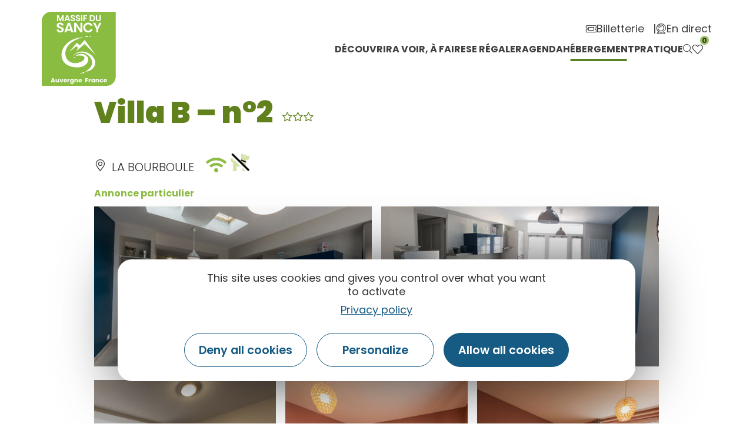

--- FILE ---
content_type: text/html; charset=UTF-8
request_url: https://www.sancy.com/fr/fiche/hebergement-locatif/villa-b-n2-la-bourboule_TFO4622532/
body_size: 24458
content:
<!doctype html>
<html lang="fr-FR">
<head>
	<meta charset="UTF-8">
		<meta name="viewport" content="width=device-width, initial-scale=1">
	<link rel="profile" href="https://gmpg.org/xfn/11">
	<script>var bskConfig = {"idSite":"sancy","disableTracking":true,"pdfDownload":false,"map":{"center":[45.52847535620515,2.812556587310246],"zoom":8,"markers":{"icon":{"iconUrl":"\/diffusio-3\/public\/assets\/map\/marker-mini.png","iconAnchor":[14,30]}}},"diffusio":{"repertoire":"","url":""},"login":{"facebook":{"clientId":"177673519597757"},"google":{"clientId":"493806151526-765tgredrs9eg1dfudhuak9ne3s7nsgi.apps.googleusercontent.com"}},"lang":"fr","connection":false,"list":{"disableDrag":false},"basketList":{"disableDrag":false},"printStyles":".no-print,.add-title-before { display:none!important; }"};</script><meta name='robots' content='index, follow, max-image-preview:large, max-snippet:-1, max-video-preview:-1' />

	<!-- This site is optimized with the Yoast SEO plugin v18.3 - https://yoast.com/wordpress/plugins/seo/ -->
	<title>Villa B - n°2</title><link rel="preload" as="style" href="https://fonts.googleapis.com/css?family=Poppins%3A100%2C100italic%2C200%2C200italic%2C300%2C300italic%2C400%2C400italic%2C500%2C500italic%2C600%2C600italic%2C700%2C700italic%2C800%2C800italic%2C900%2C900italic%7CYanone%20Kaffeesatz%3A100%2C100italic%2C200%2C200italic%2C300%2C300italic%2C400%2C400italic%2C500%2C500italic%2C600%2C600italic%2C700%2C700italic%2C800%2C800italic%2C900%2C900italic%7CAnnie%20Use%20Your%20Telescope%3A100%2C100italic%2C200%2C200italic%2C300%2C300italic%2C400%2C400italic%2C500%2C500italic%2C600%2C600italic%2C700%2C700italic%2C800%2C800italic%2C900%2C900italic&#038;display=swap" /><link rel="stylesheet" href="https://fonts.googleapis.com/css?family=Poppins%3A100%2C100italic%2C200%2C200italic%2C300%2C300italic%2C400%2C400italic%2C500%2C500italic%2C600%2C600italic%2C700%2C700italic%2C800%2C800italic%2C900%2C900italic%7CYanone%20Kaffeesatz%3A100%2C100italic%2C200%2C200italic%2C300%2C300italic%2C400%2C400italic%2C500%2C500italic%2C600%2C600italic%2C700%2C700italic%2C800%2C800italic%2C900%2C900italic%7CAnnie%20Use%20Your%20Telescope%3A100%2C100italic%2C200%2C200italic%2C300%2C300italic%2C400%2C400italic%2C500%2C500italic%2C600%2C600italic%2C700%2C700italic%2C800%2C800italic%2C900%2C900italic&#038;display=swap" media="print" onload="this.media='all'" /><noscript><link rel="stylesheet" href="https://fonts.googleapis.com/css?family=Poppins%3A100%2C100italic%2C200%2C200italic%2C300%2C300italic%2C400%2C400italic%2C500%2C500italic%2C600%2C600italic%2C700%2C700italic%2C800%2C800italic%2C900%2C900italic%7CYanone%20Kaffeesatz%3A100%2C100italic%2C200%2C200italic%2C300%2C300italic%2C400%2C400italic%2C500%2C500italic%2C600%2C600italic%2C700%2C700italic%2C800%2C800italic%2C900%2C900italic%7CAnnie%20Use%20Your%20Telescope%3A100%2C100italic%2C200%2C200italic%2C300%2C300italic%2C400%2C400italic%2C500%2C500italic%2C600%2C600italic%2C700%2C700italic%2C800%2C800italic%2C900%2C900italic&#038;display=swap" /></noscript>
	<link rel="canonical" href="/fr/fiche/hebergement-locatif/villa-b-n2-la-bourboule_TFO4622532/" />
	<meta property="og:locale" content="fr_FR" />
	<meta property="og:type" content="website" />
	<meta property="og:site_name" content="Massif du Sancy" />
	<meta name="twitter:card" content="summary_large_image" />
	<meta name="twitter:site" content="@otsancy" />
	<script type="application/ld+json" class="yoast-schema-graph">{"@context":"https://schema.org","@graph":[{"@type":"Organization","@id":"https://www.sancy.com/#organization","name":"Sancy","url":"https://www.sancy.com/","sameAs":["https://www.facebook.com/massif.sancy/","https://www.instagram.com/massifdusancy/","https://fr.linkedin.com/company/office-de-tourisme-du-sancy","https://www.youtube.com/user/otsancy","https://www.pinterest.fr/OTSancy/_created/","https://twitter.com/otsancy"],"logo":{"@type":"ImageObject","@id":"https://www.sancy.com/#logo","inLanguage":"fr-FR","url":"https://www.sancy.com/uploads/2020/08/logo-massy-sancy.png","contentUrl":"https://www.sancy.com/uploads/2020/08/logo-massy-sancy.png","width":128,"height":127,"caption":"Sancy"},"image":{"@id":"https://www.sancy.com/#logo"}},{"@type":"WebSite","@id":"https://www.sancy.com/#website","url":"https://www.sancy.com/","name":"Massif du Sancy","description":"","publisher":{"@id":"https://www.sancy.com/#organization"},"potentialAction":[{"@type":"SearchAction","target":{"@type":"EntryPoint","urlTemplate":"https://www.sancy.com/?s={search_term_string}"},"query-input":"required name=search_term_string"}],"inLanguage":"fr-FR"},{"@type":"WebPage","@id":"#webpage","url":"","name":"","isPartOf":{"@id":"https://www.sancy.com/#website"},"breadcrumb":{"@id":"#breadcrumb"},"inLanguage":"fr-FR","potentialAction":[{"@type":"ReadAction","target":[""]}]},{"@type":"BreadcrumbList","@id":"#breadcrumb","itemListElement":[{"@type":"ListItem","position":1,"name":"Accueil","item":"https://www.sancy.com/"},{"@type":"ListItem","position":2,"name":"Villa B - n°2"}]}]}</script>
	<!-- / Yoast SEO plugin. -->


<link rel='dns-prefetch' href='//cdn.laetis.fr' />
<link rel='dns-prefetch' href='//panier.laetis.fr' />
<link rel='dns-prefetch' href='//fonts.googleapis.com' />
<link href='https://fonts.gstatic.com' crossorigin rel='preconnect' />
<link data-minify="1" rel='stylesheet' id='dsio-basket-buttons-css'  href='https://www.sancy.com/cache/min/1/dist/v02/css/buttons.css?ver=1769785653' type='text/css' media='all' />
<link data-minify="1" rel='stylesheet' id='leaflet-elevation-css'  href='https://www.sancy.com/cache/min/1/diffusio-3/public/js/leaflet.elevation/leaflet.elevation.css?ver=1769785653' type='text/css' media='all' />
<link data-minify="1" rel='stylesheet' id='gtranslate-style-css'  href='https://www.sancy.com/cache/min/1/plugins/gtranslate/gtranslate-style24.css?ver=1769785652' type='text/css' media='all' />
<link data-minify="1" rel='stylesheet' id='dsio-common-css'  href='https://www.sancy.com/cache/min/1/diffusio-3/public/css/main.common.css?ver=1769785652' type='text/css' media='all' />
<link data-minify="1" rel='stylesheet' id='dsio-liste-css'  href='https://www.sancy.com/cache/min/1/diffusio-3/public/css/main.list.css?ver=1769785652' type='text/css' media='all' />
<link data-minify="1" rel='stylesheet' id='dsio-detail-css'  href='https://www.sancy.com/cache/min/1/diffusio-3/public/css/main.detail.css?ver=1769785652' type='text/css' media='all' />
<link data-minify="1" rel='stylesheet' id='dsio-custom-css'  href='https://www.sancy.com/cache/min/1/diffusio-3/public/css/main.custom.css?ver=1769785653' type='text/css' media='all' />
<link data-minify="1" rel='stylesheet' id='panier-css'  href='https://www.sancy.com/cache/min/1/dist/v02/css/buttons.css?ver=1769785653' type='text/css' media='all' />
<link data-minify="1" rel='stylesheet' id='fancybox-css'  href='https://www.sancy.com/cache/min/1/diffusio-3/public/js/libs/@fancyapps/fancybox/dist/jquery.fancybox.min.css?ver=1769785653' type='text/css' media='all' />
<link data-minify="1" rel='stylesheet' id='sb_instagram_styles-css'  href='https://www.sancy.com/cache/min/1/plugins/instagram-feed/css/sbi-styles.min.css?ver=1769785653' type='text/css' media='all' />
<link data-minify="1" rel='stylesheet' id='wp-block-library-css'  href='https://www.sancy.com/cache/min/1/wordpress/wp-includes/css/dist/block-library/style.min.css?ver=1769785653' type='text/css' media='all' />
<style id='global-styles-inline-css' type='text/css'>
body{--wp--preset--color--black: #000000;--wp--preset--color--cyan-bluish-gray: #abb8c3;--wp--preset--color--white: #ffffff;--wp--preset--color--pale-pink: #f78da7;--wp--preset--color--vivid-red: #cf2e2e;--wp--preset--color--luminous-vivid-orange: #ff6900;--wp--preset--color--luminous-vivid-amber: #fcb900;--wp--preset--color--light-green-cyan: #7bdcb5;--wp--preset--color--vivid-green-cyan: #00d084;--wp--preset--color--pale-cyan-blue: #8ed1fc;--wp--preset--color--vivid-cyan-blue: #0693e3;--wp--preset--color--vivid-purple: #9b51e0;--wp--preset--gradient--vivid-cyan-blue-to-vivid-purple: linear-gradient(135deg,rgba(6,147,227,1) 0%,rgb(155,81,224) 100%);--wp--preset--gradient--light-green-cyan-to-vivid-green-cyan: linear-gradient(135deg,rgb(122,220,180) 0%,rgb(0,208,130) 100%);--wp--preset--gradient--luminous-vivid-amber-to-luminous-vivid-orange: linear-gradient(135deg,rgba(252,185,0,1) 0%,rgba(255,105,0,1) 100%);--wp--preset--gradient--luminous-vivid-orange-to-vivid-red: linear-gradient(135deg,rgba(255,105,0,1) 0%,rgb(207,46,46) 100%);--wp--preset--gradient--very-light-gray-to-cyan-bluish-gray: linear-gradient(135deg,rgb(238,238,238) 0%,rgb(169,184,195) 100%);--wp--preset--gradient--cool-to-warm-spectrum: linear-gradient(135deg,rgb(74,234,220) 0%,rgb(151,120,209) 20%,rgb(207,42,186) 40%,rgb(238,44,130) 60%,rgb(251,105,98) 80%,rgb(254,248,76) 100%);--wp--preset--gradient--blush-light-purple: linear-gradient(135deg,rgb(255,206,236) 0%,rgb(152,150,240) 100%);--wp--preset--gradient--blush-bordeaux: linear-gradient(135deg,rgb(254,205,165) 0%,rgb(254,45,45) 50%,rgb(107,0,62) 100%);--wp--preset--gradient--luminous-dusk: linear-gradient(135deg,rgb(255,203,112) 0%,rgb(199,81,192) 50%,rgb(65,88,208) 100%);--wp--preset--gradient--pale-ocean: linear-gradient(135deg,rgb(255,245,203) 0%,rgb(182,227,212) 50%,rgb(51,167,181) 100%);--wp--preset--gradient--electric-grass: linear-gradient(135deg,rgb(202,248,128) 0%,rgb(113,206,126) 100%);--wp--preset--gradient--midnight: linear-gradient(135deg,rgb(2,3,129) 0%,rgb(40,116,252) 100%);--wp--preset--duotone--dark-grayscale: url('#wp-duotone-dark-grayscale');--wp--preset--duotone--grayscale: url('#wp-duotone-grayscale');--wp--preset--duotone--purple-yellow: url('#wp-duotone-purple-yellow');--wp--preset--duotone--blue-red: url('#wp-duotone-blue-red');--wp--preset--duotone--midnight: url('#wp-duotone-midnight');--wp--preset--duotone--magenta-yellow: url('#wp-duotone-magenta-yellow');--wp--preset--duotone--purple-green: url('#wp-duotone-purple-green');--wp--preset--duotone--blue-orange: url('#wp-duotone-blue-orange');--wp--preset--font-size--small: 13px;--wp--preset--font-size--medium: 20px;--wp--preset--font-size--large: 36px;--wp--preset--font-size--x-large: 42px;}.has-black-color{color: var(--wp--preset--color--black) !important;}.has-cyan-bluish-gray-color{color: var(--wp--preset--color--cyan-bluish-gray) !important;}.has-white-color{color: var(--wp--preset--color--white) !important;}.has-pale-pink-color{color: var(--wp--preset--color--pale-pink) !important;}.has-vivid-red-color{color: var(--wp--preset--color--vivid-red) !important;}.has-luminous-vivid-orange-color{color: var(--wp--preset--color--luminous-vivid-orange) !important;}.has-luminous-vivid-amber-color{color: var(--wp--preset--color--luminous-vivid-amber) !important;}.has-light-green-cyan-color{color: var(--wp--preset--color--light-green-cyan) !important;}.has-vivid-green-cyan-color{color: var(--wp--preset--color--vivid-green-cyan) !important;}.has-pale-cyan-blue-color{color: var(--wp--preset--color--pale-cyan-blue) !important;}.has-vivid-cyan-blue-color{color: var(--wp--preset--color--vivid-cyan-blue) !important;}.has-vivid-purple-color{color: var(--wp--preset--color--vivid-purple) !important;}.has-black-background-color{background-color: var(--wp--preset--color--black) !important;}.has-cyan-bluish-gray-background-color{background-color: var(--wp--preset--color--cyan-bluish-gray) !important;}.has-white-background-color{background-color: var(--wp--preset--color--white) !important;}.has-pale-pink-background-color{background-color: var(--wp--preset--color--pale-pink) !important;}.has-vivid-red-background-color{background-color: var(--wp--preset--color--vivid-red) !important;}.has-luminous-vivid-orange-background-color{background-color: var(--wp--preset--color--luminous-vivid-orange) !important;}.has-luminous-vivid-amber-background-color{background-color: var(--wp--preset--color--luminous-vivid-amber) !important;}.has-light-green-cyan-background-color{background-color: var(--wp--preset--color--light-green-cyan) !important;}.has-vivid-green-cyan-background-color{background-color: var(--wp--preset--color--vivid-green-cyan) !important;}.has-pale-cyan-blue-background-color{background-color: var(--wp--preset--color--pale-cyan-blue) !important;}.has-vivid-cyan-blue-background-color{background-color: var(--wp--preset--color--vivid-cyan-blue) !important;}.has-vivid-purple-background-color{background-color: var(--wp--preset--color--vivid-purple) !important;}.has-black-border-color{border-color: var(--wp--preset--color--black) !important;}.has-cyan-bluish-gray-border-color{border-color: var(--wp--preset--color--cyan-bluish-gray) !important;}.has-white-border-color{border-color: var(--wp--preset--color--white) !important;}.has-pale-pink-border-color{border-color: var(--wp--preset--color--pale-pink) !important;}.has-vivid-red-border-color{border-color: var(--wp--preset--color--vivid-red) !important;}.has-luminous-vivid-orange-border-color{border-color: var(--wp--preset--color--luminous-vivid-orange) !important;}.has-luminous-vivid-amber-border-color{border-color: var(--wp--preset--color--luminous-vivid-amber) !important;}.has-light-green-cyan-border-color{border-color: var(--wp--preset--color--light-green-cyan) !important;}.has-vivid-green-cyan-border-color{border-color: var(--wp--preset--color--vivid-green-cyan) !important;}.has-pale-cyan-blue-border-color{border-color: var(--wp--preset--color--pale-cyan-blue) !important;}.has-vivid-cyan-blue-border-color{border-color: var(--wp--preset--color--vivid-cyan-blue) !important;}.has-vivid-purple-border-color{border-color: var(--wp--preset--color--vivid-purple) !important;}.has-vivid-cyan-blue-to-vivid-purple-gradient-background{background: var(--wp--preset--gradient--vivid-cyan-blue-to-vivid-purple) !important;}.has-light-green-cyan-to-vivid-green-cyan-gradient-background{background: var(--wp--preset--gradient--light-green-cyan-to-vivid-green-cyan) !important;}.has-luminous-vivid-amber-to-luminous-vivid-orange-gradient-background{background: var(--wp--preset--gradient--luminous-vivid-amber-to-luminous-vivid-orange) !important;}.has-luminous-vivid-orange-to-vivid-red-gradient-background{background: var(--wp--preset--gradient--luminous-vivid-orange-to-vivid-red) !important;}.has-very-light-gray-to-cyan-bluish-gray-gradient-background{background: var(--wp--preset--gradient--very-light-gray-to-cyan-bluish-gray) !important;}.has-cool-to-warm-spectrum-gradient-background{background: var(--wp--preset--gradient--cool-to-warm-spectrum) !important;}.has-blush-light-purple-gradient-background{background: var(--wp--preset--gradient--blush-light-purple) !important;}.has-blush-bordeaux-gradient-background{background: var(--wp--preset--gradient--blush-bordeaux) !important;}.has-luminous-dusk-gradient-background{background: var(--wp--preset--gradient--luminous-dusk) !important;}.has-pale-ocean-gradient-background{background: var(--wp--preset--gradient--pale-ocean) !important;}.has-electric-grass-gradient-background{background: var(--wp--preset--gradient--electric-grass) !important;}.has-midnight-gradient-background{background: var(--wp--preset--gradient--midnight) !important;}.has-small-font-size{font-size: var(--wp--preset--font-size--small) !important;}.has-medium-font-size{font-size: var(--wp--preset--font-size--medium) !important;}.has-large-font-size{font-size: var(--wp--preset--font-size--large) !important;}.has-x-large-font-size{font-size: var(--wp--preset--font-size--x-large) !important;}
</style>
<link data-minify="1" rel='stylesheet' id='lae_carnet_buttons-css'  href='https://www.sancy.com/cache/min/1/dist/v02/css/buttons.css?ver=1769785653' type='text/css' media='all' />
<link data-minify="1" rel='stylesheet' id='lae_carnet_app_custom-css'  href='https://www.sancy.com/cache/min/1/plugins/lae-carnet/styles/lae-carnet-app.css?ver=1769785653' type='text/css' media='all' />
<link data-minify="1" rel='stylesheet' id='lae-comments-sancy-style-css'  href='https://www.sancy.com/cache/min/1/plugins/lae-comments-sancy/assets/main.css?ver=1769785653' type='text/css' media='all' />
<link data-minify="1" rel='stylesheet' id='lae-cookies-popup-css'  href='https://www.sancy.com/cache/min/1/plugins/lae-cookies/assets/styles/css/popup.13.2.css?ver=1769785653' type='text/css' media='all' />
<link data-minify="1" rel='stylesheet' id='lae-diffusio-ical-style-css'  href='https://www.sancy.com/cache/min/1/plugins/lae-diffusio-ical/assets/main.css?ver=1769785654' type='text/css' media='all' />
<link data-minify="1" rel='stylesheet' id='lae-mega-menus-css'  href='https://www.sancy.com/cache/min/1/plugins/lae-mega-menus/assets/css/style.css?ver=1769785654' type='text/css' media='all' />
<link data-minify="1" rel='stylesheet' id='lae-search-css'  href='https://www.sancy.com/cache/min/1/plugins/lae-search/assets/search.css?ver=1769785654' type='text/css' media='all' />
<link data-minify="1" rel='stylesheet' id='table-addons-for-elementor-css'  href='https://www.sancy.com/cache/min/1/plugins/table-addons-for-elementor/public/css/table-addons-for-elementor-public.css?ver=1769785654' type='text/css' media='all' />
<link data-minify="1" rel='stylesheet' id='hello-elementor-theme-style-css'  href='https://www.sancy.com/cache/min/1/themes/hello-elementor/theme.min.css?ver=1769785654' type='text/css' media='all' />
<link rel='stylesheet' id='child-style-css'  href='https://www.sancy.com/themes/lae-hello/style.css?ver=1.0.0' type='text/css' media='all' />
<link data-minify="1" rel='stylesheet' id='hello-elementor-css'  href='https://www.sancy.com/cache/min/1/themes/hello-elementor/style.min.css?ver=1769785654' type='text/css' media='all' />
<link data-minify="1" rel='stylesheet' id='lae-style-css'  href='https://www.sancy.com/cache/min/1/themes/lae-hello/styles/css/styles.css?ver=1769785654' type='text/css' media='all' />
<link data-minify="1" rel='stylesheet' id='elementor-icons-css'  href='https://www.sancy.com/cache/min/1/plugins/elementor/assets/lib/eicons/css/elementor-icons.min.css?ver=1769785654' type='text/css' media='all' />
<link data-minify="1" rel='stylesheet' id='elementor-frontend-legacy-css'  href='https://www.sancy.com/cache/min/1/plugins/elementor/assets/css/frontend-legacy.min.css?ver=1769785654' type='text/css' media='all' />
<link data-minify="1" rel='stylesheet' id='elementor-frontend-css'  href='https://www.sancy.com/cache/min/1/plugins/elementor/assets/css/frontend.min.css?ver=1769785654' type='text/css' media='all' />
<link rel='stylesheet' id='elementor-post-10-css'  href='https://www.sancy.com/uploads/elementor/css/post-10.css?ver=1769686615' type='text/css' media='all' />
<link data-minify="1" rel='stylesheet' id='elementor-pro-css'  href='https://www.sancy.com/cache/min/1/plugins/elementor-pro/assets/css/frontend.min.css?ver=1769785655' type='text/css' media='all' />
<link rel='stylesheet' id='elementor-post-64208-css'  href='https://www.sancy.com/uploads/elementor/css/post-64208.css?ver=1769686615' type='text/css' media='all' />
<link rel='stylesheet' id='elementor-post-17-css'  href='https://www.sancy.com/uploads/elementor/css/post-17.css?ver=1769768647' type='text/css' media='all' />
<link data-minify="1" rel='stylesheet' id='ecs-styles-css'  href='https://www.sancy.com/cache/min/1/plugins/ele-custom-skin/assets/css/ecs-style.css?ver=1769785655' type='text/css' media='all' />
<link rel='stylesheet' id='elementor-post-797-css'  href='https://www.sancy.com/uploads/elementor/css/post-797.css?ver=1624857796' type='text/css' media='all' />
<link rel='stylesheet' id='elementor-post-6475-css'  href='https://www.sancy.com/uploads/elementor/css/post-6475.css?ver=1625577119' type='text/css' media='all' />
<link rel='stylesheet' id='elementor-post-7045-css'  href='https://www.sancy.com/uploads/elementor/css/post-7045.css?ver=1705571730' type='text/css' media='all' />

<link data-minify="1" rel='stylesheet' id='elementor-icons-sancy-css'  href='https://www.sancy.com/cache/min/1/uploads/elementor/custom-icons/sancy/styles.css?ver=1769785655' type='text/css' media='all' />
<script type='text/javascript' src='https://www.sancy.com/wordpress/wp-includes/js/jquery/jquery.min.js?ver=3.6.0' id='jquery-core-js'></script>
<script type='text/javascript' src='https://www.sancy.com/wordpress/wp-includes/js/jquery/jquery-migrate.min.js?ver=3.3.2' id='jquery-migrate-js'></script>
<script type='text/javascript' src='https://www.sancy.com/plugins/lae-elementor-widgets/assets/libs/leaflet/leaflet.bundle.min.js?ver=1.3.1' id='leaflet-js'></script>
<script type='text/javascript' src='https://cdn.laetis.fr/f/laetis/leaflet/leaflet.vue.extend.js?ver=5.9.2' id='dsio-leaflet-extend-js'></script>
<script type='text/javascript' src='https://www.sancy.com/wordpress/../diffusio-3/public/js/libs/@mapbox/togeojson/togeojson.js?ver=5.9.2' id='leaflet-togeojson-js'></script>
<script type='text/javascript' src='https://www.sancy.com/wordpress/../diffusio-3/public/js/leaflet.elevation/leaflet.elevation.js?ver=5.9.2' id='leaflet-elevation-js'></script>
<script type='text/javascript' src='https://www.sancy.com/wordpress/../diffusio-3/public/js/libs/leaflet.snogylop.js?ver=5.9.2' id='leaflet-snogylop-js'></script>
<script type='text/javascript' src='https://www.sancy.com/wordpress/../diffusio-3/public/js/libs/@fancyapps/fancybox/dist/jquery.fancybox.min.js?ver=1' id='fancybox-js'></script>
<script src="https://www.sancy.com/plugins/lae-comments-sancy/assets/main.js?ver=1.0.0" type="module"></script><script type='text/javascript' id='tarteaucitron-js-extra'>
/* <![CDATA[ */
var laeCookiesOptions = {"googletagmanagerId":"GTM-MLLZMBF","privacyUrl":"\/mentions-legales","analyticsUa":"","cookieName":"rgpd-sancy","facebookpixelId":"","tiktokpixelId":"","pinterestpixelId":"","linkedininsighttag":"","matomoId":"1","matomoHost":"https:\/\/matomo.sancy.com\/","matomoJs":"https:\/\/matomo.sancy.com\/matomo.js","matomoTagCtId":"","gtmDur":"1","TAC_GGA":"1","TAC_ADS":"1","is_user_logged_in":""};
/* ]]> */
</script>
<script type='text/javascript' src='https://www.sancy.com/plugins/lae-cookies/assets/tarteaucitron/tarteaucitron.js?ver=1.14.0' id='tarteaucitron-js'></script>
<script type='text/javascript' id='lae-cookies-popup-js-extra'>
/* <![CDATA[ */
var laeCookiesOptions = {"googletagmanagerId":"GTM-MLLZMBF","privacyUrl":"\/mentions-legales","analyticsUa":"","cookieName":"rgpd-sancy","facebookpixelId":"","tiktokpixelId":"","pinterestpixelId":"","linkedininsighttag":"","matomoId":"1","matomoHost":"https:\/\/matomo.sancy.com\/","matomoJs":"https:\/\/matomo.sancy.com\/matomo.js","matomoTagCtId":"","gtmDur":"1","TAC_GGA":"1","TAC_ADS":"1","is_user_logged_in":""};
/* ]]> */
</script>
<script type='text/javascript' src='https://www.sancy.com/plugins/lae-cookies/assets/js/popup-h.15.0.js?ver=15.0' id='lae-cookies-popup-js'></script>
<script type='text/javascript' id='ecs_ajax_load-js-extra'>
/* <![CDATA[ */
var ecs_ajax_params = {"ajaxurl":"https:\/\/www.sancy.com\/wordpress\/wp-admin\/admin-ajax.php","posts":"[]"};
/* ]]> */
</script>
<script type='text/javascript' src='https://www.sancy.com/plugins/ele-custom-skin/assets/js/ecs_ajax_pagination.js?ver=3.0.0' id='ecs_ajax_load-js'></script>
<script type='text/javascript' src='https://www.sancy.com/plugins/ele-custom-skin/assets/js/ecs.js?ver=3.0.0' id='ecs-script-js'></script>
            <!-- Début matomo lae-cookies -->
            <script>
            var _paq = window._paq = window._paq || [];
            _paq.push([function () {
                var self = this;
                function getOriginalVisitorCookieTimeout() {
                    var now = new Date(),
                        nowTs = Math.round(now.getTime() / 1000),
                        visitorInfo = self.getVisitorInfo();
                    var createTs = parseInt(visitorInfo[2]);
                    var cookieTimeout = 33696000; // 13 mois en secondes
                    var originalTimeout = createTs + cookieTimeout - nowTs;
                    return originalTimeout;
                }
                this.setVisitorCookieTimeout(getOriginalVisitorCookieTimeout());
            }]);
            /* tracker methods like "setCustomDimension" should be called before "trackPageView" */
                        _paq.push(['trackPageView', document.title, {}]);
            _paq.push(['enableLinkTracking']);
            (function() {
                var u="https://matomo.sancy.com/";
                _paq.push(['setTrackerUrl', u+'matomo.php']);
                _paq.push(['setSiteId', '1']);
                var d=document, g=d.createElement('script'), s=d.getElementsByTagName('script')[0];
                g.async=true; g.src='https://matomo.sancy.com/matomo.js'; s.parentNode.insertBefore(g,s);
            })();
            </script>
            <!-- Fin matomo lae-cookies -->
            <!-- Google Tag Manager -->
            <script>(function(w,d,s,l,i){w[l]=w[l]||[];w[l].push({'gtm.start':
            new Date().getTime(),event:'gtm.js'});var f=d.getElementsByTagName(s)[0],
            j=d.createElement(s),dl=l!='dataLayer'?'&l='+l:'';j.async=true;j.src=
            'https://www.googletagmanager.com/gtm.js?id='+i+dl;f.parentNode.insertBefore(j,f);
            })(window,document,'script','dataLayer','GTM-MLLZMBF');</script>
            <!-- End Google Tag Manager -->    <meta class="elastic" name="url_thumbnail" content="https://static.apidae-tourisme.com/filestore/objets-touristiques/images/86/183/4962134.jpg">    <meta class="elastic" name="category1" content="hebergement">    <meta class="elastic" name="lang" content="fr_FR"><meta property="og:title" content="Villa B - n°2" /><meta property="og:type" content="website" /><meta property="og:image" content="https://static.apidae-tourisme.com/filestore/objets-touristiques/images/86/183/4962134.jpg" /><meta property="og:url" content="/fr/fiche/hebergement-locatif/villa-b-n2-la-bourboule_TFO4622532/" /><meta property="og:description" content="Résidence dans un quartier calme, tout en étant proche du centre-ville." /><script type="application/ld+json">{"@context":"http:\/\/schema.org\/","@type":"Thing","name":"Villa B - n\u00b02","description":"R\u00e9sidence dans un quartier calme, tout en \u00e9tant proche du centre-ville.","image":"https:\/\/static.apidae-tourisme.com\/filestore\/objets-touristiques\/images\/86\/183\/4962134.jpg","url":"\/fr\/fiche\/hebergement-locatif\/villa-b-n2-la-bourboule_TFO4622532\/"}</script>        <link rel="alternate" hreflang="fr" href="" />
        <link rel="alternate" href="" hreflang="x-default" />
<meta name="twitter:partner" content="tfwp"><link rel="icon" href="https://www.sancy.com/uploads/2020/08/logo-massy-sancy.png" sizes="32x32" />
<link rel="icon" href="https://www.sancy.com/uploads/2020/08/logo-massy-sancy.png" sizes="192x192" />
<link rel="apple-touch-icon" href="https://www.sancy.com/uploads/2020/08/logo-massy-sancy.png" />
<meta name="msapplication-TileImage" content="https://www.sancy.com/uploads/2020/08/logo-massy-sancy.png" />

<meta name="twitter:card" content="summary"><meta name="twitter:title" content="Villa B &#8211; n°2"><meta name="twitter:image" content="https://www.sancy.com/uploads/2021/07/sancy-version-neige-randonnee-raquette-coucher-soleil.jpg"><meta name="twitter:image:alt" content="Randonnée raquettes pour admirer le coucher de soleilil">
</head>
<body class="page-template-default page page-id-0 page-parent wp-custom-logo elementor-default elementor-kit-10">

    <ul class="skip-links">
      <li><a href="#main" class="skip-link screen-reader-text">Aller au contenu principal</a></li><li><a href="#main-menu" class="skip-link screen-reader-text">Aller au menu</a></li><li><a href="#main-footer" class="skip-link screen-reader-text">Aller au pied de page</a></li><li><a href="#main-rechercher" class="skip-link screen-reader-text">Aller à la recherche</a></li>    </ul>
    <svg xmlns="http://www.w3.org/2000/svg" viewBox="0 0 0 0" width="0" height="0" focusable="false" role="none" style="visibility: hidden; position: absolute; left: -9999px; overflow: hidden;" ><defs><filter id="wp-duotone-dark-grayscale"><feColorMatrix color-interpolation-filters="sRGB" type="matrix" values=" .299 .587 .114 0 0 .299 .587 .114 0 0 .299 .587 .114 0 0 .299 .587 .114 0 0 " /><feComponentTransfer color-interpolation-filters="sRGB" ><feFuncR type="table" tableValues="0 0.49803921568627" /><feFuncG type="table" tableValues="0 0.49803921568627" /><feFuncB type="table" tableValues="0 0.49803921568627" /><feFuncA type="table" tableValues="1 1" /></feComponentTransfer><feComposite in2="SourceGraphic" operator="in" /></filter></defs></svg><svg xmlns="http://www.w3.org/2000/svg" viewBox="0 0 0 0" width="0" height="0" focusable="false" role="none" style="visibility: hidden; position: absolute; left: -9999px; overflow: hidden;" ><defs><filter id="wp-duotone-grayscale"><feColorMatrix color-interpolation-filters="sRGB" type="matrix" values=" .299 .587 .114 0 0 .299 .587 .114 0 0 .299 .587 .114 0 0 .299 .587 .114 0 0 " /><feComponentTransfer color-interpolation-filters="sRGB" ><feFuncR type="table" tableValues="0 1" /><feFuncG type="table" tableValues="0 1" /><feFuncB type="table" tableValues="0 1" /><feFuncA type="table" tableValues="1 1" /></feComponentTransfer><feComposite in2="SourceGraphic" operator="in" /></filter></defs></svg><svg xmlns="http://www.w3.org/2000/svg" viewBox="0 0 0 0" width="0" height="0" focusable="false" role="none" style="visibility: hidden; position: absolute; left: -9999px; overflow: hidden;" ><defs><filter id="wp-duotone-purple-yellow"><feColorMatrix color-interpolation-filters="sRGB" type="matrix" values=" .299 .587 .114 0 0 .299 .587 .114 0 0 .299 .587 .114 0 0 .299 .587 .114 0 0 " /><feComponentTransfer color-interpolation-filters="sRGB" ><feFuncR type="table" tableValues="0.54901960784314 0.98823529411765" /><feFuncG type="table" tableValues="0 1" /><feFuncB type="table" tableValues="0.71764705882353 0.25490196078431" /><feFuncA type="table" tableValues="1 1" /></feComponentTransfer><feComposite in2="SourceGraphic" operator="in" /></filter></defs></svg><svg xmlns="http://www.w3.org/2000/svg" viewBox="0 0 0 0" width="0" height="0" focusable="false" role="none" style="visibility: hidden; position: absolute; left: -9999px; overflow: hidden;" ><defs><filter id="wp-duotone-blue-red"><feColorMatrix color-interpolation-filters="sRGB" type="matrix" values=" .299 .587 .114 0 0 .299 .587 .114 0 0 .299 .587 .114 0 0 .299 .587 .114 0 0 " /><feComponentTransfer color-interpolation-filters="sRGB" ><feFuncR type="table" tableValues="0 1" /><feFuncG type="table" tableValues="0 0.27843137254902" /><feFuncB type="table" tableValues="0.5921568627451 0.27843137254902" /><feFuncA type="table" tableValues="1 1" /></feComponentTransfer><feComposite in2="SourceGraphic" operator="in" /></filter></defs></svg><svg xmlns="http://www.w3.org/2000/svg" viewBox="0 0 0 0" width="0" height="0" focusable="false" role="none" style="visibility: hidden; position: absolute; left: -9999px; overflow: hidden;" ><defs><filter id="wp-duotone-midnight"><feColorMatrix color-interpolation-filters="sRGB" type="matrix" values=" .299 .587 .114 0 0 .299 .587 .114 0 0 .299 .587 .114 0 0 .299 .587 .114 0 0 " /><feComponentTransfer color-interpolation-filters="sRGB" ><feFuncR type="table" tableValues="0 0" /><feFuncG type="table" tableValues="0 0.64705882352941" /><feFuncB type="table" tableValues="0 1" /><feFuncA type="table" tableValues="1 1" /></feComponentTransfer><feComposite in2="SourceGraphic" operator="in" /></filter></defs></svg><svg xmlns="http://www.w3.org/2000/svg" viewBox="0 0 0 0" width="0" height="0" focusable="false" role="none" style="visibility: hidden; position: absolute; left: -9999px; overflow: hidden;" ><defs><filter id="wp-duotone-magenta-yellow"><feColorMatrix color-interpolation-filters="sRGB" type="matrix" values=" .299 .587 .114 0 0 .299 .587 .114 0 0 .299 .587 .114 0 0 .299 .587 .114 0 0 " /><feComponentTransfer color-interpolation-filters="sRGB" ><feFuncR type="table" tableValues="0.78039215686275 1" /><feFuncG type="table" tableValues="0 0.94901960784314" /><feFuncB type="table" tableValues="0.35294117647059 0.47058823529412" /><feFuncA type="table" tableValues="1 1" /></feComponentTransfer><feComposite in2="SourceGraphic" operator="in" /></filter></defs></svg><svg xmlns="http://www.w3.org/2000/svg" viewBox="0 0 0 0" width="0" height="0" focusable="false" role="none" style="visibility: hidden; position: absolute; left: -9999px; overflow: hidden;" ><defs><filter id="wp-duotone-purple-green"><feColorMatrix color-interpolation-filters="sRGB" type="matrix" values=" .299 .587 .114 0 0 .299 .587 .114 0 0 .299 .587 .114 0 0 .299 .587 .114 0 0 " /><feComponentTransfer color-interpolation-filters="sRGB" ><feFuncR type="table" tableValues="0.65098039215686 0.40392156862745" /><feFuncG type="table" tableValues="0 1" /><feFuncB type="table" tableValues="0.44705882352941 0.4" /><feFuncA type="table" tableValues="1 1" /></feComponentTransfer><feComposite in2="SourceGraphic" operator="in" /></filter></defs></svg><svg xmlns="http://www.w3.org/2000/svg" viewBox="0 0 0 0" width="0" height="0" focusable="false" role="none" style="visibility: hidden; position: absolute; left: -9999px; overflow: hidden;" ><defs><filter id="wp-duotone-blue-orange"><feColorMatrix color-interpolation-filters="sRGB" type="matrix" values=" .299 .587 .114 0 0 .299 .587 .114 0 0 .299 .587 .114 0 0 .299 .587 .114 0 0 " /><feComponentTransfer color-interpolation-filters="sRGB" ><feFuncR type="table" tableValues="0.098039215686275 1" /><feFuncG type="table" tableValues="0 0.66274509803922" /><feFuncB type="table" tableValues="0.84705882352941 0.41960784313725" /><feFuncA type="table" tableValues="1 1" /></feComponentTransfer><feComposite in2="SourceGraphic" operator="in" /></filter></defs></svg>            <!-- Google Tag Manager (noscript) -->
            <noscript><iframe src="https://www.googletagmanager.com/ns.html?id=GTM-MLLZMBF" 
            height="0" width="0" style="display:none;visibility:hidden"></iframe></noscript>
            <!-- End Google Tag Manager (noscript) -->
            		<header data-elementor-type="header" data-elementor-id="64208" class="elementor elementor-64208 elementor-location-header" data-elementor-settings="[]">
					<div class="elementor-section-wrap">
								<section class="elementor-section elementor-top-section elementor-element elementor-element-cd3accb elementor-section-full_width lae-header elementor-section-height-default elementor-section-height-default" data-id="cd3accb" data-element_type="section" id="main-header" data-elastic-exclude="">
						<div class="elementor-container elementor-column-gap-no">
							<div class="elementor-row">
					<div class="elementor-column elementor-col-100 elementor-top-column elementor-element elementor-element-775b707" data-id="775b707" data-element_type="column">
			<div class="elementor-column-wrap elementor-element-populated">
							<div class="elementor-widget-wrap">
						<div class="elementor-element elementor-element-505f919 elementor-widget elementor-widget-lae-mega-menus" data-id="505f919" data-element_type="widget" data-widget_type="lae-mega-menus.default">
				<div class="elementor-widget-container">
			    <div class="lae-sh">
        <div class="lae-sh__ct lae-ct">
            <p class="s-logo">
                <a href="/" class="s-logo__lk">
                    <img src="/uploads/2020/08/logo-massy-sancy.png" width="128" height="127" alt="Accueil - Massy Sancy" class="s-logo__img quadri"/>
                </a>
            </p>
    <div class="lae-mega-menu" id="lae-mega-menu-505f919">
    <div class="lmm__menu-burger__wrapper">
        <button class="lmm__menu-burger__button" type="button" title="Menu" aria-haspopup="true">
                            <span>Menu</span>
            
            <i aria-hidden="true" class="fa fa-bars"></i>        </button>
    </div>

    <div class="lmm__wrapper">
        <button class="lmm__mm__close" type="button" title="Fermer le menu">
            <i aria-hidden="true" class="fa fa-times"></i>        </button>

            <nav role="navigation" class="lmm__sm">
        <ul class="lmm__sm__right">
            
                            <li>
                    <a class="lmm__sm__link" title="Billetterie" href="https://boutique.sancy.com/" target="_blank">
                        <i aria-hidden="true" class="icon icon-ticket-alt-light"></i>                        <span>Billetterie</span>
                    </a>
                </li>
                            <li>
                    <a class="lmm__sm__link" title="En direct" href="https://www.sancy.com/sancy-en-direct/">
                        <i aria-hidden="true" class="icon icon-webcam-light"></i>                        <span>En direct</span>
                    </a>
                </li>
            
                    </ul>
    </nav>
<div class="lmm__mm__wrapper lmm__mm__right">
    <nav class="lmm__mm" role="navigation" itemscope itemtype="http://schema.org/SiteNavigationElement">
        <ul>
            
                            <li class="lmm__mm__item lmm__mm__item__mm">
                    <a class="lmm__mm__link" itemprop="url" title="Découvrir" aria-haspopup="true"     >
                        <div class="lmm__mm__link_wrapper">
                                                        <span itemprop="name">Découvrir</span>
                        </div>

                        <i aria-hidden="true" class="lmm__mm__link__mobile_icon fa fa-arrow-right"></i>                    </a>

                                            <div class="lmm__mm__dropdown" aria-hidden="true" aria-label="submenu" tabindex="-1">
                            <div class="lmm__mm__dropdown__header">
                                <button type="button" class="lmm__mm__dropdown__back" title="Menu principal">
                                    <i aria-hidden="true" class="fa fa-arrow-left"></i>                                    <span>Menu principal</span>
                                </button>

                                <button class="lmm__mm__dropdown__close" type="button" title="Fermer le menu">
                                    <i aria-hidden="true" class="fa fa-times"></i>                                </button>
                            </div>
                            <div class="lmm__mm__dropdown__content">
                                <style>.elementor-64212 .elementor-element.elementor-element-451a2a4 > .elementor-container > .elementor-row > .elementor-column > .elementor-column-wrap > .elementor-widget-wrap{align-content:flex-start;align-items:flex-start;}.elementor-64212 .elementor-element.elementor-element-451a2a4{margin-top:0px;margin-bottom:0px;padding:45px 0px 045px 0px;}.elementor-bc-flex-widget .elementor-64212 .elementor-element.elementor-element-bfd118f.elementor-column .elementor-column-wrap{align-items:center;}.elementor-64212 .elementor-element.elementor-element-bfd118f.elementor-column.elementor-element[data-element_type="column"] > .elementor-column-wrap.elementor-element-populated > .elementor-widget-wrap{align-content:center;align-items:center;}.elementor-64212 .elementor-element.elementor-element-bfd118f > .elementor-element-populated{margin:0px 50px 0px 0px;--e-column-margin-right:50px;--e-column-margin-left:0px;}.elementor-64212 .elementor-element.elementor-element-d8811a5{--e-icon-list-icon-size:22px;--e-icon-list-icon-align:right;--e-icon-list-icon-margin:0 0 0 calc(var(--e-icon-list-icon-size, 1em) * 0.25);}.elementor-64212 .elementor-element.elementor-element-d8811a5 .elementor-icon-list-text{color:#3F3F3F;padding-left:0px;}.elementor-64212 .elementor-element.elementor-element-d8811a5 .elementor-icon-list-item:hover .elementor-icon-list-text{color:var( --e-global-color-primary );}.elementor-64212 .elementor-element.elementor-element-d8811a5 .elementor-icon-list-item > .elementor-icon-list-text, .elementor-64212 .elementor-element.elementor-element-d8811a5 .elementor-icon-list-item > a{font-family:"Poppins", Sans-serif;font-size:25px;font-weight:500;line-height:30px;}.elementor-64212 .elementor-element.elementor-element-d8811a5 > .elementor-widget-container{margin:55px 0px 0px 0px;}.elementor-64212 .elementor-element.elementor-element-998178d .elementor-icon-list-items:not(.elementor-inline-items) .elementor-icon-list-item:not(:last-child){padding-bottom:calc(15px/2);}.elementor-64212 .elementor-element.elementor-element-998178d .elementor-icon-list-items:not(.elementor-inline-items) .elementor-icon-list-item:not(:first-child){margin-top:calc(15px/2);}.elementor-64212 .elementor-element.elementor-element-998178d .elementor-icon-list-items.elementor-inline-items .elementor-icon-list-item{margin-right:calc(15px/2);margin-left:calc(15px/2);}.elementor-64212 .elementor-element.elementor-element-998178d .elementor-icon-list-items.elementor-inline-items{margin-right:calc(-15px/2);margin-left:calc(-15px/2);}body.rtl .elementor-64212 .elementor-element.elementor-element-998178d .elementor-icon-list-items.elementor-inline-items .elementor-icon-list-item:after{left:calc(-15px/2);}body:not(.rtl) .elementor-64212 .elementor-element.elementor-element-998178d .elementor-icon-list-items.elementor-inline-items .elementor-icon-list-item:after{right:calc(-15px/2);}.elementor-64212 .elementor-element.elementor-element-998178d{--e-icon-list-icon-size:14px;}.elementor-64212 .elementor-element.elementor-element-998178d .elementor-icon-list-item:hover .elementor-icon-list-text{color:#3F3F3F;}.elementor-64212 .elementor-element.elementor-element-998178d > .elementor-widget-container{margin:10px 0px 0px 0px;padding:30px 0px 0px 0px;}.elementor-64212 .elementor-element.elementor-element-a669115 .elementor-heading-title{color:var( --e-global-color-primary );font-family:"Yanone Kaffeesatz", Sans-serif;font-size:55px;font-weight:400;line-height:55px;}.elementor-64212 .elementor-element.elementor-element-d233562 > .elementor-column-wrap > .elementor-widget-wrap > .elementor-widget:not(.elementor-widget__width-auto):not(.elementor-widget__width-initial):not(:last-child):not(.elementor-absolute){margin-bottom:10px;}.elementor-64212 .elementor-element.elementor-element-b06108e .elementor-cta__content{min-height:250px;text-align:left;}.elementor-64212 .elementor-element.elementor-element-b06108e .elementor-cta .elementor-cta__bg, .elementor-64212 .elementor-element.elementor-element-b06108e .elementor-cta .elementor-cta__bg-overlay{transition-duration:1500ms;}.elementor-64212 .elementor-element.elementor-element-b06108e > .elementor-widget-container{background-color:var( --e-global-color-accent );}.elementor-64212 .elementor-element.elementor-element-e93ed8e > .elementor-column-wrap > .elementor-widget-wrap > .elementor-widget:not(.elementor-widget__width-auto):not(.elementor-widget__width-initial):not(:last-child):not(.elementor-absolute){margin-bottom:10px;}.elementor-64212 .elementor-element.elementor-element-a9a58da .elementor-cta__content{min-height:250px;text-align:left;}.elementor-64212 .elementor-element.elementor-element-a9a58da .elementor-cta .elementor-cta__bg, .elementor-64212 .elementor-element.elementor-element-a9a58da .elementor-cta .elementor-cta__bg-overlay{transition-duration:1500ms;}.elementor-64212 .elementor-element.elementor-element-a9a58da > .elementor-widget-container{background-color:var( --e-global-color-accent );}.elementor-64212 .elementor-element.elementor-element-51aba3a > .elementor-column-wrap > .elementor-widget-wrap > .elementor-widget:not(.elementor-widget__width-auto):not(.elementor-widget__width-initial):not(:last-child):not(.elementor-absolute){margin-bottom:10px;}.elementor-64212 .elementor-element.elementor-element-7bf1fd0 .elementor-cta__content{min-height:250px;text-align:center;background-color:#5B8226;}.elementor-64212 .elementor-element.elementor-element-7bf1fd0 .elementor-view-stacked .elementor-icon{background-color:#FFFFFF;}.elementor-64212 .elementor-element.elementor-element-7bf1fd0 .elementor-view-stacked .elementor-icon svg{stroke:#FFFFFF;}.elementor-64212 .elementor-element.elementor-element-7bf1fd0 .elementor-view-framed .elementor-icon, .elementor-64212 .elementor-element.elementor-element-7bf1fd0 .elementor-view-default .elementor-icon{color:#FFFFFF;border-color:#FFFFFF;}.elementor-64212 .elementor-element.elementor-element-7bf1fd0 .elementor-view-framed .elementor-icon, .elementor-64212 .elementor-element.elementor-element-7bf1fd0 .elementor-view-default .elementor-icon svg{fill:#FFFFFF;}.elementor-64212 .elementor-element.elementor-element-7bf1fd0 .elementor-icon{font-size:60px;}.elementor-64212 .elementor-element.elementor-element-7bf1fd0 .elementor-cta__title{font-size:26px;font-weight:600;line-height:30px;color:#FFFFFF;}.elementor-64212 .elementor-element.elementor-element-7bf1fd0 .elementor-cta:hover .elementor-cta__content{background-color:var( --e-global-color-primary );}.elementor-64212 .elementor-element.elementor-element-7bf1fd0 .elementor-cta:hover .elementor-cta__title{color:#FFFFFF;}.elementor-64212 .elementor-element.elementor-element-7bf1fd0 .elementor-cta .elementor-cta__bg, .elementor-64212 .elementor-element.elementor-element-7bf1fd0 .elementor-cta .elementor-cta__bg-overlay{transition-duration:1500ms;}.elementor-64212 .elementor-element.elementor-element-582361e > .elementor-column-wrap > .elementor-widget-wrap > .elementor-widget:not(.elementor-widget__width-auto):not(.elementor-widget__width-initial):not(:last-child):not(.elementor-absolute){margin-bottom:10px;}.elementor-64212 .elementor-element.elementor-element-59e321e .elementor-cta__content{min-height:250px;text-align:left;}.elementor-64212 .elementor-element.elementor-element-59e321e .elementor-cta .elementor-cta__bg, .elementor-64212 .elementor-element.elementor-element-59e321e .elementor-cta .elementor-cta__bg-overlay{transition-duration:1500ms;}.elementor-64212 .elementor-element.elementor-element-59e321e > .elementor-widget-container{background-color:var( --e-global-color-accent );}@media(min-width:768px){.elementor-64212 .elementor-element.elementor-element-bfd118f{width:45%;}.elementor-64212 .elementor-element.elementor-element-d08a177{width:55%;}}@media(max-width:1024px) and (min-width:768px){.elementor-64212 .elementor-element.elementor-element-d233562{width:50%;}.elementor-64212 .elementor-element.elementor-element-e93ed8e{width:50%;}.elementor-64212 .elementor-element.elementor-element-51aba3a{width:50%;}.elementor-64212 .elementor-element.elementor-element-582361e{width:50%;}}@media(max-width:1024px){.elementor-64212 .elementor-element.elementor-element-451a2a4{padding:45px 0px 45px 0px;}.elementor-64212 .elementor-element.elementor-element-bfd118f > .elementor-element-populated{margin:0px 20px 0px 0px;--e-column-margin-right:20px;--e-column-margin-left:0px;}.elementor-64212 .elementor-element.elementor-element-d8811a5 .elementor-icon-list-item > .elementor-icon-list-text, .elementor-64212 .elementor-element.elementor-element-d8811a5 .elementor-icon-list-item > a{font-size:22px;line-height:30px;}.elementor-64212 .elementor-element.elementor-element-a669115 .elementor-heading-title{font-size:45px;line-height:45px;}.elementor-64212 .elementor-element.elementor-element-a669115 > .elementor-widget-container{margin:0px 0px 0px 0px;}.elementor-64212 .elementor-element.elementor-element-b06108e .elementor-cta__content{min-height:250px;padding:10px 10px 10px 10px;}.elementor-64212 .elementor-element.elementor-element-b06108e .elementor-cta__title{font-size:22px;line-height:24px;}.elementor-64212 .elementor-element.elementor-element-a9a58da .elementor-cta__content{min-height:250px;padding:10px 10px 10px 10px;}.elementor-64212 .elementor-element.elementor-element-a9a58da .elementor-cta__title{font-size:22px;line-height:24px;}.elementor-64212 .elementor-element.elementor-element-7bf1fd0 .elementor-cta__content{min-height:250px;}.elementor-64212 .elementor-element.elementor-element-7bf1fd0 .elementor-cta__title{font-size:22px;line-height:24px;}.elementor-64212 .elementor-element.elementor-element-59e321e .elementor-cta__content{min-height:250px;padding:10px 10px 10px 10px;}.elementor-64212 .elementor-element.elementor-element-59e321e .elementor-cta__title{font-size:22px;line-height:24px;}}@media(max-width:767px){.elementor-64212 .elementor-element.elementor-element-bfd118f > .elementor-element-populated{margin:0px 0px 0px 0px;--e-column-margin-right:0px;--e-column-margin-left:0px;}.elementor-64212 .elementor-element.elementor-element-d8811a5 .elementor-icon-list-item > .elementor-icon-list-text, .elementor-64212 .elementor-element.elementor-element-d8811a5 .elementor-icon-list-item > a{font-size:19px;}.elementor-64212 .elementor-element.elementor-element-d8811a5 > .elementor-widget-container{margin:0px 0px 0px 0px;}.elementor-64212 .elementor-element.elementor-element-a669115 .elementor-heading-title{font-size:40px;}.elementor-64212 .elementor-element.elementor-element-a669115 > .elementor-widget-container{margin:50px 20px 0px 20px;}.elementor-64212 .elementor-element.elementor-element-b06108e .elementor-cta__content{min-height:250px;}.elementor-64212 .elementor-element.elementor-element-a9a58da .elementor-cta__content{min-height:250px;}.elementor-64212 .elementor-element.elementor-element-7bf1fd0 .elementor-cta__content{min-height:250px;}.elementor-64212 .elementor-element.elementor-element-7bf1fd0 .elementor-cta__bg-wrapper{min-height:280px;}.elementor-64212 .elementor-element.elementor-element-59e321e .elementor-cta__content{min-height:250px;}}</style>		<div data-elementor-type="wp-post" data-elementor-id="64212" class="elementor elementor-64212" data-elementor-settings="[]">
						<div class="elementor-inner">
							<div class="elementor-section-wrap">
							<section class="elementor-section elementor-top-section elementor-element elementor-element-451a2a4 elementor-section-content-top sectionM elementor-section-boxed elementor-section-height-default elementor-section-height-default" data-id="451a2a4" data-element_type="section">
						<div class="elementor-container elementor-column-gap-no">
							<div class="elementor-row">
					<div class="elementor-column elementor-col-50 elementor-top-column elementor-element elementor-element-bfd118f" data-id="bfd118f" data-element_type="column">
			<div class="elementor-column-wrap elementor-element-populated">
							<div class="elementor-widget-wrap">
						<div class="elementor-element elementor-element-d8811a5 elementor-align-left liensPleineLargeur elementor-icon-list--layout-traditional elementor-list-item-link-full_width elementor-widget elementor-widget-icon-list" data-id="d8811a5" data-element_type="widget" data-widget_type="icon-list.default">
				<div class="elementor-widget-container">
					<ul class="elementor-icon-list-items">
							<li class="elementor-icon-list-item">
											<a href="https://www.sancy.com/decouvrir/incontournables/">

												<span class="elementor-icon-list-icon">
							<i aria-hidden="true" class="icon icon-arrow-circle-right-solid"></i>						</span>
										<span class="elementor-icon-list-text">Les incontournables</span>
											</a>
									</li>
								<li class="elementor-icon-list-item">
											<a href="https://www.sancy.com/decouvrir/toutes-les-communes/">

												<span class="elementor-icon-list-icon">
							<i aria-hidden="true" class="icon icon-arrow-circle-right-solid"></i>						</span>
										<span class="elementor-icon-list-text">Toutes les communes</span>
											</a>
									</li>
								<li class="elementor-icon-list-item">
											<a href="https://www.sancy.com/decouvrir/le-massif-du-sancy/">

												<span class="elementor-icon-list-icon">
							<i aria-hidden="true" class="icon icon-arrow-circle-right-solid"></i>						</span>
										<span class="elementor-icon-list-text">Présentation du massif du Sancy</span>
											</a>
									</li>
								<li class="elementor-icon-list-item">
											<a href="https://www.sancy.com/decouvrir/panoramas-sites-naturels/">

												<span class="elementor-icon-list-icon">
							<i aria-hidden="true" class="icon icon-arrow-circle-right-solid"></i>						</span>
										<span class="elementor-icon-list-text">Panoramas et sites naturels</span>
											</a>
									</li>
								<li class="elementor-icon-list-item">
											<a href="https://www.sancy.com/decouvrir/architecture-patrimoine/">

												<span class="elementor-icon-list-icon">
							<i aria-hidden="true" class="icon icon-arrow-circle-right-solid"></i>						</span>
										<span class="elementor-icon-list-text">Patrimoine et architecture</span>
											</a>
									</li>
						</ul>
				</div>
				</div>
				<div class="elementor-element elementor-element-998178d elementor-align-left liensSecondaires elementor-icon-list--layout-traditional elementor-list-item-link-full_width elementor-widget elementor-widget-icon-list" data-id="998178d" data-element_type="widget" data-widget_type="icon-list.default">
				<div class="elementor-widget-container">
					<ul class="elementor-icon-list-items">
							<li class="elementor-icon-list-item">
											<a href="https://www.sancy.com/decouvrir/panoramas-sites-naturels/top-plus-beaux-panoramas/">

												<span class="elementor-icon-list-icon">
							<i aria-hidden="true" class="icon icon-arrow-circle-right-light"></i>						</span>
										<span class="elementor-icon-list-text">Top 10 des plus beaux panoramas</span>
											</a>
									</li>
								<li class="elementor-icon-list-item">
											<a href="https://www.sancy.com/blog/12-mois-12-activites-a-vivre-sancy/">

												<span class="elementor-icon-list-icon">
							<i aria-hidden="true" class="icon icon-arrow-circle-right-light"></i>						</span>
										<span class="elementor-icon-list-text">12 mois, 12 activités à vivre dans le Sancy</span>
											</a>
									</li>
								<li class="elementor-icon-list-item">
											<a href="https://www.sancy.com/blog">

												<span class="elementor-icon-list-icon">
							<i aria-hidden="true" class="icon icon-arrow-circle-right-light"></i>						</span>
										<span class="elementor-icon-list-text">Inspirations / Le blog du Sancy</span>
											</a>
									</li>
						</ul>
				</div>
				</div>
						</div>
					</div>
		</div>
				<div class="elementor-column elementor-col-50 elementor-top-column elementor-element elementor-element-d08a177" data-id="d08a177" data-element_type="column">
			<div class="elementor-column-wrap elementor-element-populated">
							<div class="elementor-widget-wrap">
						<div class="elementor-element elementor-element-a669115 titreMenu elementor-widget elementor-widget-heading" data-id="a669115" data-element_type="widget" data-widget_type="heading.default">
				<div class="elementor-widget-container">
			<p class="elementor-heading-title elementor-size-default"><b>Nos</b> suggestions</p>		</div>
				</div>
				<section class="elementor-section elementor-inner-section elementor-element elementor-element-15a5396 elementor-section-boxed elementor-section-height-default elementor-section-height-default" data-id="15a5396" data-element_type="section">
						<div class="elementor-container elementor-column-gap-narrow">
							<div class="elementor-row">
					<div class="elementor-column elementor-col-50 elementor-inner-column elementor-element elementor-element-d233562" data-id="d233562" data-element_type="column">
			<div class="elementor-column-wrap elementor-element-populated">
							<div class="elementor-widget-wrap">
						<div class="elementor-element elementor-element-b06108e elementor-cta--skin-cover elementor-cta--valign-bottom menuSuggestion elementor-bg-transform elementor-bg-transform-zoom-in elementor-widget elementor-widget-call-to-action" data-id="b06108e" data-element_type="widget" data-widget_type="call-to-action.default">
				<div class="elementor-widget-container">
					<a class="elementor-cta" href="https://www.sancy.com/decouvrir/incontournables/sancy-version-neige/">
					<div class="elementor-cta__bg-wrapper">
				<div class="elementor-cta__bg elementor-bg" style="background-image: url(https://www.sancy.com/uploads/2024/09/le-massif-du-sancy-version-neige-vacances-hiver-montagne-768x576.jpg);"></div>
				<div class="elementor-cta__bg-overlay"></div>
			</div>
							<div class="elementor-cta__content">
				
				<span class="elementor-cta__title elementor-cta__content-item elementor-content-item">Le massif du Sancy version neige</span>
				
							</div>
						</a>
				</div>
				</div>
						</div>
					</div>
		</div>
				<div class="elementor-column elementor-col-50 elementor-inner-column elementor-element elementor-element-e93ed8e" data-id="e93ed8e" data-element_type="column">
			<div class="elementor-column-wrap elementor-element-populated">
							<div class="elementor-widget-wrap">
						<div class="elementor-element elementor-element-a9a58da elementor-cta--skin-cover elementor-cta--valign-bottom menuSuggestion elementor-bg-transform elementor-bg-transform-zoom-in elementor-widget elementor-widget-call-to-action" data-id="a9a58da" data-element_type="widget" data-widget_type="call-to-action.default">
				<div class="elementor-widget-container">
					<a class="elementor-cta" href="https://www.sancy.com/blog/1-semaine-montagne-hiver-famille-sancy/">
					<div class="elementor-cta__bg-wrapper">
				<div class="elementor-cta__bg elementor-bg" style="background-image: url(https://www.sancy.com/uploads/2025/11/1-semaine-vacances-famille-montagne-hiver-768x512.jpg);"></div>
				<div class="elementor-cta__bg-overlay"></div>
			</div>
							<div class="elementor-cta__content">
				
				<span class="elementor-cta__title elementor-cta__content-item elementor-content-item">1 semaine en hiver dans le Sancy</span>
				
							</div>
						</a>
				</div>
				</div>
						</div>
					</div>
		</div>
								</div>
					</div>
		</section>
				<section class="elementor-section elementor-inner-section elementor-element elementor-element-b07e793 elementor-reverse-mobile elementor-section-boxed elementor-section-height-default elementor-section-height-default" data-id="b07e793" data-element_type="section">
						<div class="elementor-container elementor-column-gap-narrow">
							<div class="elementor-row">
					<div class="elementor-column elementor-col-50 elementor-inner-column elementor-element elementor-element-51aba3a" data-id="51aba3a" data-element_type="column">
			<div class="elementor-column-wrap elementor-element-populated">
							<div class="elementor-widget-wrap">
						<div class="elementor-element elementor-element-7bf1fd0 elementor-cta--valign-middle menuVert elementor-cta--layout-image-above elementor-cta--skin-classic elementor-bg-transform elementor-bg-transform-zoom-in elementor-widget elementor-widget-call-to-action" data-id="7bf1fd0" data-element_type="widget" data-widget_type="call-to-action.default">
				<div class="elementor-widget-container">
					<a class="elementor-cta" href="https://www.sancy.com/auvergne/en-famille/">
							<div class="elementor-cta__content">
									<div class="elementor-content-item elementor-cta__content-item elementor-icon-wrapper elementor-cta__icon elementor-view-default">
						<div class="elementor-icon">
							<i aria-hidden="true" class="fal fa-child"></i>						</div>
					</div>
				
				<span class="elementor-cta__title elementor-cta__content-item elementor-content-item">En famille dans le Sancy</span>
				
							</div>
						</a>
				</div>
				</div>
						</div>
					</div>
		</div>
				<div class="elementor-column elementor-col-50 elementor-inner-column elementor-element elementor-element-582361e" data-id="582361e" data-element_type="column">
			<div class="elementor-column-wrap elementor-element-populated">
							<div class="elementor-widget-wrap">
						<div class="elementor-element elementor-element-59e321e elementor-cta--skin-cover elementor-cta--valign-bottom menuSuggestion elementor-bg-transform elementor-bg-transform-zoom-in elementor-widget elementor-widget-call-to-action" data-id="59e321e" data-element_type="widget" data-widget_type="call-to-action.default">
				<div class="elementor-widget-container">
					<a class="elementor-cta" href="https://www.sancy.com/decouvrir/architecture-patrimoine/le-sancy-en-5-points-de-vue-decouvrez-sites-charges-histoire/">
					<div class="elementor-cta__bg-wrapper">
				<div class="elementor-cta__bg elementor-bg" style="background-image: url(https://www.sancy.com/uploads/2025/02/vue-sancy-depuis-chemin-de-ronde-chateau-de-murol-e1739978066344-768x422.jpg);"></div>
				<div class="elementor-cta__bg-overlay"></div>
			</div>
							<div class="elementor-cta__content">
				
				<span class="elementor-cta__title elementor-cta__content-item elementor-content-item">Le patrimoine du Sancy</span>
				
							</div>
						</a>
				</div>
				</div>
						</div>
					</div>
		</div>
								</div>
					</div>
		</section>
						</div>
					</div>
		</div>
								</div>
					</div>
		</section>
						</div>
						</div>
					</div>
		                            </div>
                        </div>
                                    </li>
                            <li class="lmm__mm__item lmm__mm__item__mm">
                    <a class="lmm__mm__link" itemprop="url" title="A voir, à faire" aria-haspopup="true"     >
                        <div class="lmm__mm__link_wrapper">
                                                        <span itemprop="name">A voir, à faire</span>
                        </div>

                        <i aria-hidden="true" class="lmm__mm__link__mobile_icon fa fa-arrow-right"></i>                    </a>

                                            <div class="lmm__mm__dropdown" aria-hidden="true" aria-label="submenu" tabindex="-1">
                            <div class="lmm__mm__dropdown__header">
                                <button type="button" class="lmm__mm__dropdown__back" title="Menu principal">
                                    <i aria-hidden="true" class="fa fa-arrow-left"></i>                                    <span>Menu principal</span>
                                </button>

                                <button class="lmm__mm__dropdown__close" type="button" title="Fermer le menu">
                                    <i aria-hidden="true" class="fa fa-times"></i>                                </button>
                            </div>
                            <div class="lmm__mm__dropdown__content">
                                <style>.elementor-64221 .elementor-element.elementor-element-f9a3f83 > .elementor-container > .elementor-row > .elementor-column > .elementor-column-wrap > .elementor-widget-wrap{align-content:flex-start;align-items:flex-start;}.elementor-64221 .elementor-element.elementor-element-f9a3f83{padding:45px 0px 45px 0px;}.elementor-bc-flex-widget .elementor-64221 .elementor-element.elementor-element-e9fe86e.elementor-column .elementor-column-wrap{align-items:center;}.elementor-64221 .elementor-element.elementor-element-e9fe86e.elementor-column.elementor-element[data-element_type="column"] > .elementor-column-wrap.elementor-element-populated > .elementor-widget-wrap{align-content:center;align-items:center;}.elementor-64221 .elementor-element.elementor-element-e9fe86e > .elementor-element-populated{margin:0px 50px 0px 0px;--e-column-margin-right:50px;--e-column-margin-left:0px;}.elementor-64221 .elementor-element.elementor-element-1022a48{--e-icon-list-icon-size:22px;--e-icon-list-icon-align:right;--e-icon-list-icon-margin:0 0 0 calc(var(--e-icon-list-icon-size, 1em) * 0.25);}.elementor-64221 .elementor-element.elementor-element-1022a48 .elementor-icon-list-text{color:#3F3F3F;padding-left:0px;}.elementor-64221 .elementor-element.elementor-element-1022a48 .elementor-icon-list-item:hover .elementor-icon-list-text{color:var( --e-global-color-primary );}.elementor-64221 .elementor-element.elementor-element-1022a48 .elementor-icon-list-item > .elementor-icon-list-text, .elementor-64221 .elementor-element.elementor-element-1022a48 .elementor-icon-list-item > a{font-family:"Poppins", Sans-serif;font-size:25px;font-weight:500;line-height:30px;}.elementor-64221 .elementor-element.elementor-element-1022a48 > .elementor-widget-container{margin:55px 0px 0px 0px;}.elementor-64221 .elementor-element.elementor-element-d34eb0d .elementor-icon-list-items:not(.elementor-inline-items) .elementor-icon-list-item:not(:last-child){padding-bottom:calc(15px/2);}.elementor-64221 .elementor-element.elementor-element-d34eb0d .elementor-icon-list-items:not(.elementor-inline-items) .elementor-icon-list-item:not(:first-child){margin-top:calc(15px/2);}.elementor-64221 .elementor-element.elementor-element-d34eb0d .elementor-icon-list-items.elementor-inline-items .elementor-icon-list-item{margin-right:calc(15px/2);margin-left:calc(15px/2);}.elementor-64221 .elementor-element.elementor-element-d34eb0d .elementor-icon-list-items.elementor-inline-items{margin-right:calc(-15px/2);margin-left:calc(-15px/2);}body.rtl .elementor-64221 .elementor-element.elementor-element-d34eb0d .elementor-icon-list-items.elementor-inline-items .elementor-icon-list-item:after{left:calc(-15px/2);}body:not(.rtl) .elementor-64221 .elementor-element.elementor-element-d34eb0d .elementor-icon-list-items.elementor-inline-items .elementor-icon-list-item:after{right:calc(-15px/2);}.elementor-64221 .elementor-element.elementor-element-d34eb0d{--e-icon-list-icon-size:14px;}.elementor-64221 .elementor-element.elementor-element-d34eb0d .elementor-icon-list-item:hover .elementor-icon-list-text{color:#3F3F3F;}.elementor-64221 .elementor-element.elementor-element-d34eb0d > .elementor-widget-container{margin:10px 0px 0px 0px;padding:030px 0px 0px 0px;}.elementor-64221 .elementor-element.elementor-element-c04887b .elementor-heading-title{color:var( --e-global-color-primary );font-family:"Yanone Kaffeesatz", Sans-serif;font-size:55px;font-weight:400;line-height:55px;}.elementor-64221 .elementor-element.elementor-element-7979115 > .elementor-column-wrap > .elementor-widget-wrap > .elementor-widget:not(.elementor-widget__width-auto):not(.elementor-widget__width-initial):not(:last-child):not(.elementor-absolute){margin-bottom:10px;}.elementor-64221 .elementor-element.elementor-element-7d4bd53 .elementor-cta__content{min-height:250px;text-align:left;}.elementor-64221 .elementor-element.elementor-element-7d4bd53 .elementor-cta .elementor-cta__bg, .elementor-64221 .elementor-element.elementor-element-7d4bd53 .elementor-cta .elementor-cta__bg-overlay{transition-duration:1500ms;}.elementor-64221 .elementor-element.elementor-element-7d4bd53 > .elementor-widget-container{background-color:var( --e-global-color-accent );}.elementor-64221 .elementor-element.elementor-element-4fd0152 > .elementor-column-wrap > .elementor-widget-wrap > .elementor-widget:not(.elementor-widget__width-auto):not(.elementor-widget__width-initial):not(:last-child):not(.elementor-absolute){margin-bottom:10px;}.elementor-64221 .elementor-element.elementor-element-3738483 .elementor-cta__content{min-height:250px;text-align:left;}.elementor-64221 .elementor-element.elementor-element-3738483 .elementor-cta .elementor-cta__bg, .elementor-64221 .elementor-element.elementor-element-3738483 .elementor-cta .elementor-cta__bg-overlay{transition-duration:1500ms;}.elementor-64221 .elementor-element.elementor-element-3738483 > .elementor-widget-container{background-color:var( --e-global-color-accent );}.elementor-64221 .elementor-element.elementor-element-2904340 > .elementor-column-wrap > .elementor-widget-wrap > .elementor-widget:not(.elementor-widget__width-auto):not(.elementor-widget__width-initial):not(:last-child):not(.elementor-absolute){margin-bottom:10px;}.elementor-64221 .elementor-element.elementor-element-56fea92 .elementor-cta__content{min-height:250px;text-align:center;background-color:#76A62A;}.elementor-64221 .elementor-element.elementor-element-56fea92 .elementor-view-stacked .elementor-icon{background-color:#FFFFFF;}.elementor-64221 .elementor-element.elementor-element-56fea92 .elementor-view-stacked .elementor-icon svg{stroke:#FFFFFF;}.elementor-64221 .elementor-element.elementor-element-56fea92 .elementor-view-framed .elementor-icon, .elementor-64221 .elementor-element.elementor-element-56fea92 .elementor-view-default .elementor-icon{color:#FFFFFF;border-color:#FFFFFF;}.elementor-64221 .elementor-element.elementor-element-56fea92 .elementor-view-framed .elementor-icon, .elementor-64221 .elementor-element.elementor-element-56fea92 .elementor-view-default .elementor-icon svg{fill:#FFFFFF;}.elementor-64221 .elementor-element.elementor-element-56fea92 .elementor-icon{font-size:60px;}.elementor-64221 .elementor-element.elementor-element-56fea92 .elementor-cta__title{font-size:26px;font-weight:600;line-height:30px;color:#FFFFFF;}.elementor-64221 .elementor-element.elementor-element-56fea92 .elementor-cta:hover .elementor-cta__content{background-color:#5A831A;}.elementor-64221 .elementor-element.elementor-element-56fea92 .elementor-cta:hover .elementor-cta__title{color:#FFFFFF;}.elementor-64221 .elementor-element.elementor-element-56fea92 .elementor-cta .elementor-cta__bg, .elementor-64221 .elementor-element.elementor-element-56fea92 .elementor-cta .elementor-cta__bg-overlay{transition-duration:1500ms;}.elementor-64221 .elementor-element.elementor-element-161d263 > .elementor-column-wrap > .elementor-widget-wrap > .elementor-widget:not(.elementor-widget__width-auto):not(.elementor-widget__width-initial):not(:last-child):not(.elementor-absolute){margin-bottom:10px;}.elementor-64221 .elementor-element.elementor-element-3071dd2 .elementor-cta__content{min-height:250px;text-align:left;}.elementor-64221 .elementor-element.elementor-element-3071dd2 .elementor-cta .elementor-cta__bg, .elementor-64221 .elementor-element.elementor-element-3071dd2 .elementor-cta .elementor-cta__bg-overlay{transition-duration:1500ms;}.elementor-64221 .elementor-element.elementor-element-3071dd2 > .elementor-widget-container{background-color:var( --e-global-color-accent );}@media(min-width:768px){.elementor-64221 .elementor-element.elementor-element-e9fe86e{width:45%;}.elementor-64221 .elementor-element.elementor-element-023702a{width:55%;}}@media(max-width:1024px){.elementor-64221 .elementor-element.elementor-element-e9fe86e > .elementor-element-populated{margin:0px 20px 0px 0px;--e-column-margin-right:20px;--e-column-margin-left:0px;}.elementor-64221 .elementor-element.elementor-element-1022a48 .elementor-icon-list-item > .elementor-icon-list-text, .elementor-64221 .elementor-element.elementor-element-1022a48 .elementor-icon-list-item > a{font-size:22px;line-height:30px;}.elementor-64221 .elementor-element.elementor-element-c04887b .elementor-heading-title{font-size:45px;line-height:45px;}.elementor-64221 .elementor-element.elementor-element-c04887b > .elementor-widget-container{margin:0px 0px 0px 0px;}.elementor-64221 .elementor-element.elementor-element-7d4bd53 .elementor-cta__content{min-height:250px;padding:10px 10px 10px 10px;}.elementor-64221 .elementor-element.elementor-element-7d4bd53 .elementor-cta__title{font-size:22px;line-height:24px;}.elementor-64221 .elementor-element.elementor-element-3738483 .elementor-cta__content{min-height:250px;padding:10px 10px 10px 10px;}.elementor-64221 .elementor-element.elementor-element-3738483 .elementor-cta__title{font-size:22px;line-height:24px;}.elementor-64221 .elementor-element.elementor-element-56fea92 .elementor-cta__content{min-height:250px;}.elementor-64221 .elementor-element.elementor-element-56fea92 .elementor-cta__title{font-size:22px;line-height:24px;}.elementor-64221 .elementor-element.elementor-element-3071dd2 .elementor-cta__content{min-height:250px;padding:10px 10px 10px 10px;}.elementor-64221 .elementor-element.elementor-element-3071dd2 .elementor-cta__title{font-size:22px;line-height:24px;}}@media(max-width:767px){.elementor-64221 .elementor-element.elementor-element-e9fe86e > .elementor-element-populated{margin:0px 0px 0px 0px;--e-column-margin-right:0px;--e-column-margin-left:0px;}.elementor-64221 .elementor-element.elementor-element-1022a48 .elementor-icon-list-item > .elementor-icon-list-text, .elementor-64221 .elementor-element.elementor-element-1022a48 .elementor-icon-list-item > a{font-size:19px;}.elementor-64221 .elementor-element.elementor-element-1022a48 > .elementor-widget-container{margin:0px 0px 0px 0px;}.elementor-64221 .elementor-element.elementor-element-c04887b .elementor-heading-title{font-size:40px;}.elementor-64221 .elementor-element.elementor-element-c04887b > .elementor-widget-container{margin:50px 20px 0px 20px;}.elementor-64221 .elementor-element.elementor-element-7d4bd53 .elementor-cta__content{min-height:250px;}.elementor-64221 .elementor-element.elementor-element-3738483 .elementor-cta__content{min-height:250px;}.elementor-64221 .elementor-element.elementor-element-56fea92 .elementor-cta__content{min-height:250px;}.elementor-64221 .elementor-element.elementor-element-56fea92 .elementor-cta__bg-wrapper{min-height:280px;}.elementor-64221 .elementor-element.elementor-element-3071dd2 .elementor-cta__content{min-height:250px;}}</style>		<div data-elementor-type="wp-post" data-elementor-id="64221" class="elementor elementor-64221" data-elementor-settings="[]">
						<div class="elementor-inner">
							<div class="elementor-section-wrap">
							<section class="elementor-section elementor-top-section elementor-element elementor-element-f9a3f83 elementor-section-content-top sectionM elementor-section-boxed elementor-section-height-default elementor-section-height-default" data-id="f9a3f83" data-element_type="section">
						<div class="elementor-container elementor-column-gap-no">
							<div class="elementor-row">
					<div class="elementor-column elementor-col-50 elementor-top-column elementor-element elementor-element-e9fe86e" data-id="e9fe86e" data-element_type="column">
			<div class="elementor-column-wrap elementor-element-populated">
							<div class="elementor-widget-wrap">
						<div class="elementor-element elementor-element-1022a48 elementor-align-left liensPleineLargeur elementor-icon-list--layout-traditional elementor-list-item-link-full_width elementor-widget elementor-widget-icon-list" data-id="1022a48" data-element_type="widget" data-widget_type="icon-list.default">
				<div class="elementor-widget-container">
					<ul class="elementor-icon-list-items">
							<li class="elementor-icon-list-item">
											<a href="https://www.sancy.com/voir-faire/balades-et-randonnees/">

												<span class="elementor-icon-list-icon">
							<i aria-hidden="true" class="icon icon-arrow-circle-right-solid"></i>						</span>
										<span class="elementor-icon-list-text">Balades et Randonnées</span>
											</a>
									</li>
								<li class="elementor-icon-list-item">
											<a href="https://www.sancy.com/voir-faire/activites-pleine-nature/">

												<span class="elementor-icon-list-icon">
							<i aria-hidden="true" class="icon icon-arrow-circle-right-solid"></i>						</span>
										<span class="elementor-icon-list-text">Activités pleine nature</span>
											</a>
									</li>
								<li class="elementor-icon-list-item">
											<a href="https://www.sancy.com/voir-faire/activites-neige/">

												<span class="elementor-icon-list-icon">
							<i aria-hidden="true" class="icon icon-arrow-circle-right-solid"></i>						</span>
										<span class="elementor-icon-list-text">Activités neige</span>
											</a>
									</li>
								<li class="elementor-icon-list-item">
											<a href="https://www.sancy.com/voir-faire/loisirs-interieurs/">

												<span class="elementor-icon-list-icon">
							<i aria-hidden="true" class="icon icon-arrow-circle-right-solid"></i>						</span>
										<span class="elementor-icon-list-text">Loisirs en intérieur</span>
											</a>
									</li>
								<li class="elementor-icon-list-item">
											<a href="https://www.sancy.com/voir-faire/lieux-de-visite/">

												<span class="elementor-icon-list-icon">
							<i aria-hidden="true" class="icon icon-arrow-circle-right-solid"></i>						</span>
										<span class="elementor-icon-list-text">Lieux de visite</span>
											</a>
									</li>
						</ul>
				</div>
				</div>
				<div class="elementor-element elementor-element-d34eb0d elementor-align-left liensSecondaires elementor-icon-list--layout-traditional elementor-list-item-link-full_width elementor-widget elementor-widget-icon-list" data-id="d34eb0d" data-element_type="widget" data-widget_type="icon-list.default">
				<div class="elementor-widget-container">
					<ul class="elementor-icon-list-items">
							<li class="elementor-icon-list-item">
											<a href="https://www.sancy.com/voir-faire/tous-les-sports-et-loisirs/">

												<span class="elementor-icon-list-icon">
							<i aria-hidden="true" class="icon icon-arrow-circle-right-light"></i>						</span>
										<span class="elementor-icon-list-text">Tous les sports et loisirs</span>
											</a>
									</li>
								<li class="elementor-icon-list-item">
											<a href="https://www.sancy.com/voir-faire/avec-mon-chien/">

												<span class="elementor-icon-list-icon">
							<i aria-hidden="true" class="icon icon-arrow-circle-right-light"></i>						</span>
										<span class="elementor-icon-list-text">À voir, à faire avec mon chien</span>
											</a>
									</li>
								<li class="elementor-icon-list-item">
											<a href="https://www.sancy.com/circuits/">

												<span class="elementor-icon-list-icon">
							<i aria-hidden="true" class="icon icon-arrow-circle-right-light"></i>						</span>
										<span class="elementor-icon-list-text">Tous les parcours de l'application Sancy Explorer</span>
											</a>
									</li>
						</ul>
				</div>
				</div>
						</div>
					</div>
		</div>
				<div class="elementor-column elementor-col-50 elementor-top-column elementor-element elementor-element-023702a" data-id="023702a" data-element_type="column">
			<div class="elementor-column-wrap elementor-element-populated">
							<div class="elementor-widget-wrap">
						<div class="elementor-element elementor-element-c04887b titreMenu elementor-widget elementor-widget-heading" data-id="c04887b" data-element_type="widget" data-widget_type="heading.default">
				<div class="elementor-widget-container">
			<p class="elementor-heading-title elementor-size-default"><b>Nos</b> suggestions</p>		</div>
				</div>
				<section class="elementor-section elementor-inner-section elementor-element elementor-element-6cbadb1 elementor-section-boxed elementor-section-height-default elementor-section-height-default" data-id="6cbadb1" data-element_type="section">
						<div class="elementor-container elementor-column-gap-narrow">
							<div class="elementor-row">
					<div class="elementor-column elementor-col-50 elementor-inner-column elementor-element elementor-element-7979115" data-id="7979115" data-element_type="column">
			<div class="elementor-column-wrap elementor-element-populated">
							<div class="elementor-widget-wrap">
						<div class="elementor-element elementor-element-7d4bd53 elementor-cta--skin-cover elementor-cta--valign-bottom menuSuggestion elementor-bg-transform elementor-bg-transform-zoom-in elementor-widget elementor-widget-call-to-action" data-id="7d4bd53" data-element_type="widget" data-widget_type="call-to-action.default">
				<div class="elementor-widget-container">
					<a class="elementor-cta" href="https://www.sancy.com/voir-faire/activites-neige/ski-de-descente/">
					<div class="elementor-cta__bg-wrapper">
				<div class="elementor-cta__bg elementor-bg" style="background-image: url(https://www.sancy.com/uploads/2025/10/ski-super-besse-sancy-crt-aura-olivier-octobre-768x512.jpg);"></div>
				<div class="elementor-cta__bg-overlay"></div>
			</div>
							<div class="elementor-cta__content">
				
				<span class="elementor-cta__title elementor-cta__content-item elementor-content-item">3 stations de ski</span>
				
							</div>
						</a>
				</div>
				</div>
						</div>
					</div>
		</div>
				<div class="elementor-column elementor-col-50 elementor-inner-column elementor-element elementor-element-4fd0152" data-id="4fd0152" data-element_type="column">
			<div class="elementor-column-wrap elementor-element-populated">
							<div class="elementor-widget-wrap">
						<div class="elementor-element elementor-element-3738483 elementor-cta--skin-cover elementor-cta--valign-bottom menuSuggestion elementor-bg-transform elementor-bg-transform-zoom-in elementor-widget elementor-widget-call-to-action" data-id="3738483" data-element_type="widget" data-widget_type="call-to-action.default">
				<div class="elementor-widget-container">
					<a class="elementor-cta" href="https://www.sancy.com/voir-faire/activites-neige/activites-sensations-hiver/">
					<div class="elementor-cta__bg-wrapper">
				<div class="elementor-cta__bg elementor-bg" style="background-image: url(https://www.sancy.com/uploads/2024/02/w-descente-tyrolienne-vacanes-hiver-super-besse-768x512.jpg);"></div>
				<div class="elementor-cta__bg-overlay"></div>
			</div>
							<div class="elementor-cta__content">
				
				<span class="elementor-cta__title elementor-cta__content-item elementor-content-item">Activités à sensations</span>
				
							</div>
						</a>
				</div>
				</div>
						</div>
					</div>
		</div>
								</div>
					</div>
		</section>
				<section class="elementor-section elementor-inner-section elementor-element elementor-element-855eefd elementor-reverse-mobile elementor-section-boxed elementor-section-height-default elementor-section-height-default" data-id="855eefd" data-element_type="section">
						<div class="elementor-container elementor-column-gap-narrow">
							<div class="elementor-row">
					<div class="elementor-column elementor-col-50 elementor-inner-column elementor-element elementor-element-2904340" data-id="2904340" data-element_type="column">
			<div class="elementor-column-wrap elementor-element-populated">
							<div class="elementor-widget-wrap">
						<div class="elementor-element elementor-element-56fea92 elementor-cta--valign-middle menuVert elementor-cta--layout-image-above elementor-cta--skin-classic elementor-bg-transform elementor-bg-transform-zoom-in elementor-widget elementor-widget-call-to-action" data-id="56fea92" data-element_type="widget" data-widget_type="call-to-action.default">
				<div class="elementor-widget-container">
					<a class="elementor-cta" href="https://www.sancy.com/famille-plus-2/a-voir-a-faire-labellises-famille-plus/">
							<div class="elementor-cta__content">
									<div class="elementor-content-item elementor-cta__content-item elementor-icon-wrapper elementor-cta__icon elementor-view-default">
						<div class="elementor-icon">
							<i aria-hidden="true" class="fal fa-child"></i>						</div>
					</div>
				
				<span class="elementor-cta__title elementor-cta__content-item elementor-content-item">Visites et Activités <br>en famille</span>
				
							</div>
						</a>
				</div>
				</div>
						</div>
					</div>
		</div>
				<div class="elementor-column elementor-col-50 elementor-inner-column elementor-element elementor-element-161d263" data-id="161d263" data-element_type="column">
			<div class="elementor-column-wrap elementor-element-populated">
							<div class="elementor-widget-wrap">
						<div class="elementor-element elementor-element-3071dd2 elementor-cta--skin-cover elementor-cta--valign-bottom menuSuggestion elementor-bg-transform elementor-bg-transform-zoom-in elementor-widget elementor-widget-call-to-action" data-id="3071dd2" data-element_type="widget" data-widget_type="call-to-action.default">
				<div class="elementor-widget-container">
					<a class="elementor-cta" href="https://www.sancy.com/blog/cadeaux-saint-valentin-sancy/">
					<div class="elementor-cta__bg-wrapper">
				<div class="elementor-cta__bg elementor-bg" style="background-image: url(https://www.sancy.com/uploads/2022/01/coeur-neige-768x576.jpg);"></div>
				<div class="elementor-cta__bg-overlay"></div>
			</div>
							<div class="elementor-cta__content">
				
				<span class="elementor-cta__title elementor-cta__content-item elementor-content-item">Idées pour la Saint-Valentin</span>
				
							</div>
						</a>
				</div>
				</div>
						</div>
					</div>
		</div>
								</div>
					</div>
		</section>
						</div>
					</div>
		</div>
								</div>
					</div>
		</section>
						</div>
						</div>
					</div>
		                            </div>
                        </div>
                                    </li>
                            <li class="lmm__mm__item lmm__mm__item__mm">
                    <a class="lmm__mm__link" itemprop="url" title="Se régaler" aria-haspopup="true"     >
                        <div class="lmm__mm__link_wrapper">
                                                        <span itemprop="name">Se régaler</span>
                        </div>

                        <i aria-hidden="true" class="lmm__mm__link__mobile_icon fa fa-arrow-right"></i>                    </a>

                                            <div class="lmm__mm__dropdown" aria-hidden="true" aria-label="submenu" tabindex="-1">
                            <div class="lmm__mm__dropdown__header">
                                <button type="button" class="lmm__mm__dropdown__back" title="Menu principal">
                                    <i aria-hidden="true" class="fa fa-arrow-left"></i>                                    <span>Menu principal</span>
                                </button>

                                <button class="lmm__mm__dropdown__close" type="button" title="Fermer le menu">
                                    <i aria-hidden="true" class="fa fa-times"></i>                                </button>
                            </div>
                            <div class="lmm__mm__dropdown__content">
                                <style>.elementor-64225 .elementor-element.elementor-element-711d350 > .elementor-container > .elementor-row > .elementor-column > .elementor-column-wrap > .elementor-widget-wrap{align-content:flex-start;align-items:flex-start;}.elementor-64225 .elementor-element.elementor-element-711d350{padding:45px 0px 45px 0px;}.elementor-bc-flex-widget .elementor-64225 .elementor-element.elementor-element-a404825.elementor-column .elementor-column-wrap{align-items:center;}.elementor-64225 .elementor-element.elementor-element-a404825.elementor-column.elementor-element[data-element_type="column"] > .elementor-column-wrap.elementor-element-populated > .elementor-widget-wrap{align-content:center;align-items:center;}.elementor-64225 .elementor-element.elementor-element-a404825 > .elementor-element-populated{margin:0px 50px 0px 0px;--e-column-margin-right:50px;--e-column-margin-left:0px;}.elementor-64225 .elementor-element.elementor-element-a6132dd{--e-icon-list-icon-size:22px;--e-icon-list-icon-align:right;--e-icon-list-icon-margin:0 0 0 calc(var(--e-icon-list-icon-size, 1em) * 0.25);}.elementor-64225 .elementor-element.elementor-element-a6132dd .elementor-icon-list-text{color:#3F3F3F;padding-left:0px;}.elementor-64225 .elementor-element.elementor-element-a6132dd .elementor-icon-list-item:hover .elementor-icon-list-text{color:var( --e-global-color-primary );}.elementor-64225 .elementor-element.elementor-element-a6132dd .elementor-icon-list-item > .elementor-icon-list-text, .elementor-64225 .elementor-element.elementor-element-a6132dd .elementor-icon-list-item > a{font-family:"Poppins", Sans-serif;font-size:25px;font-weight:500;line-height:30px;}.elementor-64225 .elementor-element.elementor-element-a6132dd > .elementor-widget-container{margin:55px 0px 0px 0px;}.elementor-64225 .elementor-element.elementor-element-def619f .elementor-heading-title{color:var( --e-global-color-primary );font-family:"Yanone Kaffeesatz", Sans-serif;font-size:55px;font-weight:400;line-height:55px;}.elementor-64225 .elementor-element.elementor-element-5c075f9 > .elementor-column-wrap > .elementor-widget-wrap > .elementor-widget:not(.elementor-widget__width-auto):not(.elementor-widget__width-initial):not(:last-child):not(.elementor-absolute){margin-bottom:10px;}.elementor-64225 .elementor-element.elementor-element-1985177 .elementor-cta__content{min-height:250px;text-align:left;}.elementor-64225 .elementor-element.elementor-element-1985177 .elementor-cta .elementor-cta__bg, .elementor-64225 .elementor-element.elementor-element-1985177 .elementor-cta .elementor-cta__bg-overlay{transition-duration:1500ms;}.elementor-64225 .elementor-element.elementor-element-1985177 > .elementor-widget-container{background-color:var( --e-global-color-accent );}.elementor-64225 .elementor-element.elementor-element-6ee3ebd > .elementor-column-wrap > .elementor-widget-wrap > .elementor-widget:not(.elementor-widget__width-auto):not(.elementor-widget__width-initial):not(:last-child):not(.elementor-absolute){margin-bottom:10px;}.elementor-64225 .elementor-element.elementor-element-bba5e8c .elementor-cta__content{min-height:250px;text-align:left;}.elementor-64225 .elementor-element.elementor-element-bba5e8c .elementor-cta .elementor-cta__bg, .elementor-64225 .elementor-element.elementor-element-bba5e8c .elementor-cta .elementor-cta__bg-overlay{transition-duration:1500ms;}.elementor-64225 .elementor-element.elementor-element-bba5e8c > .elementor-widget-container{background-color:var( --e-global-color-accent );}.elementor-64225 .elementor-element.elementor-element-e70b11b > .elementor-column-wrap > .elementor-widget-wrap > .elementor-widget:not(.elementor-widget__width-auto):not(.elementor-widget__width-initial):not(:last-child):not(.elementor-absolute){margin-bottom:10px;}.elementor-64225 .elementor-element.elementor-element-f9fa67a .elementor-cta__content{min-height:250px;text-align:center;background-color:#76A62A;}.elementor-64225 .elementor-element.elementor-element-f9fa67a .elementor-view-stacked .elementor-icon{background-color:#FFFFFF;}.elementor-64225 .elementor-element.elementor-element-f9fa67a .elementor-view-stacked .elementor-icon svg{stroke:#FFFFFF;}.elementor-64225 .elementor-element.elementor-element-f9fa67a .elementor-view-framed .elementor-icon, .elementor-64225 .elementor-element.elementor-element-f9fa67a .elementor-view-default .elementor-icon{color:#FFFFFF;border-color:#FFFFFF;}.elementor-64225 .elementor-element.elementor-element-f9fa67a .elementor-view-framed .elementor-icon, .elementor-64225 .elementor-element.elementor-element-f9fa67a .elementor-view-default .elementor-icon svg{fill:#FFFFFF;}.elementor-64225 .elementor-element.elementor-element-f9fa67a .elementor-icon{font-size:60px;}.elementor-64225 .elementor-element.elementor-element-f9fa67a .elementor-cta__title{font-size:26px;font-weight:600;line-height:30px;color:#FFFFFF;}.elementor-64225 .elementor-element.elementor-element-f9fa67a .elementor-cta:hover .elementor-cta__content{background-color:#5A831A;}.elementor-64225 .elementor-element.elementor-element-f9fa67a .elementor-cta:hover .elementor-cta__title{color:#FFFFFF;}.elementor-64225 .elementor-element.elementor-element-f9fa67a .elementor-cta .elementor-cta__bg, .elementor-64225 .elementor-element.elementor-element-f9fa67a .elementor-cta .elementor-cta__bg-overlay{transition-duration:1500ms;}.elementor-64225 .elementor-element.elementor-element-2516884 > .elementor-column-wrap > .elementor-widget-wrap > .elementor-widget:not(.elementor-widget__width-auto):not(.elementor-widget__width-initial):not(:last-child):not(.elementor-absolute){margin-bottom:10px;}.elementor-64225 .elementor-element.elementor-element-fde4348 .elementor-cta__content{min-height:250px;text-align:left;}.elementor-64225 .elementor-element.elementor-element-fde4348 .elementor-cta .elementor-cta__bg, .elementor-64225 .elementor-element.elementor-element-fde4348 .elementor-cta .elementor-cta__bg-overlay{transition-duration:1500ms;}.elementor-64225 .elementor-element.elementor-element-fde4348 > .elementor-widget-container{background-color:var( --e-global-color-accent );}@media(min-width:768px){.elementor-64225 .elementor-element.elementor-element-a404825{width:45%;}.elementor-64225 .elementor-element.elementor-element-14a7111{width:55%;}}@media(max-width:1024px){.elementor-64225 .elementor-element.elementor-element-a404825 > .elementor-element-populated{margin:0px 20px 0px 0px;--e-column-margin-right:20px;--e-column-margin-left:0px;}.elementor-64225 .elementor-element.elementor-element-a6132dd .elementor-icon-list-item > .elementor-icon-list-text, .elementor-64225 .elementor-element.elementor-element-a6132dd .elementor-icon-list-item > a{font-size:22px;line-height:30px;}.elementor-64225 .elementor-element.elementor-element-def619f .elementor-heading-title{font-size:45px;line-height:45px;}.elementor-64225 .elementor-element.elementor-element-def619f > .elementor-widget-container{margin:0px 0px 0px 0px;}.elementor-64225 .elementor-element.elementor-element-1985177 .elementor-cta__content{min-height:250px;padding:10px 10px 10px 10px;}.elementor-64225 .elementor-element.elementor-element-1985177 .elementor-cta__title{font-size:22px;line-height:24px;}.elementor-64225 .elementor-element.elementor-element-bba5e8c .elementor-cta__content{min-height:250px;padding:10px 10px 10px 10px;}.elementor-64225 .elementor-element.elementor-element-bba5e8c .elementor-cta__title{font-size:22px;line-height:24px;}.elementor-64225 .elementor-element.elementor-element-f9fa67a .elementor-cta__content{min-height:250px;}.elementor-64225 .elementor-element.elementor-element-f9fa67a .elementor-cta__title{font-size:22px;line-height:24px;}.elementor-64225 .elementor-element.elementor-element-fde4348 .elementor-cta__content{min-height:250px;padding:10px 10px 10px 10px;}.elementor-64225 .elementor-element.elementor-element-fde4348 .elementor-cta__title{font-size:22px;line-height:24px;}}@media(max-width:767px){.elementor-64225 .elementor-element.elementor-element-a404825 > .elementor-element-populated{margin:0px 0px 0px 0px;--e-column-margin-right:0px;--e-column-margin-left:0px;}.elementor-64225 .elementor-element.elementor-element-a6132dd .elementor-icon-list-item > .elementor-icon-list-text, .elementor-64225 .elementor-element.elementor-element-a6132dd .elementor-icon-list-item > a{font-size:19px;}.elementor-64225 .elementor-element.elementor-element-a6132dd > .elementor-widget-container{margin:0px 0px 0px 0px;}.elementor-64225 .elementor-element.elementor-element-def619f .elementor-heading-title{font-size:40px;}.elementor-64225 .elementor-element.elementor-element-def619f > .elementor-widget-container{margin:50px 20px 0px 20px;}.elementor-64225 .elementor-element.elementor-element-1985177 .elementor-cta__content{min-height:250px;}.elementor-64225 .elementor-element.elementor-element-bba5e8c .elementor-cta__content{min-height:250px;}.elementor-64225 .elementor-element.elementor-element-f9fa67a .elementor-cta__content{min-height:250px;}.elementor-64225 .elementor-element.elementor-element-f9fa67a .elementor-cta__bg-wrapper{min-height:280px;}.elementor-64225 .elementor-element.elementor-element-fde4348 .elementor-cta__content{min-height:250px;}}</style>		<div data-elementor-type="wp-post" data-elementor-id="64225" class="elementor elementor-64225" data-elementor-settings="[]">
						<div class="elementor-inner">
							<div class="elementor-section-wrap">
							<section class="elementor-section elementor-top-section elementor-element elementor-element-711d350 elementor-section-content-top sectionM elementor-section-boxed elementor-section-height-default elementor-section-height-default" data-id="711d350" data-element_type="section">
						<div class="elementor-container elementor-column-gap-no">
							<div class="elementor-row">
					<div class="elementor-column elementor-col-50 elementor-top-column elementor-element elementor-element-a404825" data-id="a404825" data-element_type="column">
			<div class="elementor-column-wrap elementor-element-populated">
							<div class="elementor-widget-wrap">
						<div class="elementor-element elementor-element-a6132dd elementor-align-left liensPleineLargeur elementor-icon-list--layout-traditional elementor-list-item-link-full_width elementor-widget elementor-widget-icon-list" data-id="a6132dd" data-element_type="widget" data-widget_type="icon-list.default">
				<div class="elementor-widget-container">
					<ul class="elementor-icon-list-items">
							<li class="elementor-icon-list-item">
											<a href="https://www.sancy.com/se-regaler/restaurants/">

												<span class="elementor-icon-list-icon">
							<i aria-hidden="true" class="icon icon-arrow-circle-right-solid"></i>						</span>
										<span class="elementor-icon-list-text">Restaurants</span>
											</a>
									</li>
								<li class="elementor-icon-list-item">
											<a href="https://www.sancy.com/se-regaler/top-10-specialites-auvergnates/">

												<span class="elementor-icon-list-icon">
							<i aria-hidden="true" class="icon icon-arrow-circle-right-solid"></i>						</span>
										<span class="elementor-icon-list-text">Top des spécialités auvergnates</span>
											</a>
									</li>
								<li class="elementor-icon-list-item">
											<a href="https://www.sancy.com/se-regaler/producteurs/">

												<span class="elementor-icon-list-icon">
							<i aria-hidden="true" class="icon icon-arrow-circle-right-solid"></i>						</span>
										<span class="elementor-icon-list-text">Les producteurs</span>
											</a>
									</li>
								<li class="elementor-icon-list-item">
											<a href="https://www.sancy.com/se-regaler/boutiques-produits-regionaux/">

												<span class="elementor-icon-list-icon">
							<i aria-hidden="true" class="icon icon-arrow-circle-right-solid"></i>						</span>
										<span class="elementor-icon-list-text">Les boutiques de produits régionaux</span>
											</a>
									</li>
								<li class="elementor-icon-list-item">
											<a href="https://www.sancy.com/se-regaler/marches-locaux/">

												<span class="elementor-icon-list-icon">
							<i aria-hidden="true" class="icon icon-arrow-circle-right-solid"></i>						</span>
										<span class="elementor-icon-list-text">Les marchés locaux</span>
											</a>
									</li>
								<li class="elementor-icon-list-item">
											<a href="https://www.sancy.com/se-regaler/bars/">

												<span class="elementor-icon-list-icon">
							<i aria-hidden="true" class="icon icon-arrow-circle-right-solid"></i>						</span>
										<span class="elementor-icon-list-text">Prendre un verre et grignoter</span>
											</a>
									</li>
						</ul>
				</div>
				</div>
						</div>
					</div>
		</div>
				<div class="elementor-column elementor-col-50 elementor-top-column elementor-element elementor-element-14a7111" data-id="14a7111" data-element_type="column">
			<div class="elementor-column-wrap elementor-element-populated">
							<div class="elementor-widget-wrap">
						<div class="elementor-element elementor-element-def619f titreMenu elementor-widget elementor-widget-heading" data-id="def619f" data-element_type="widget" data-widget_type="heading.default">
				<div class="elementor-widget-container">
			<p class="elementor-heading-title elementor-size-default"><b>Nos</b> suggestions</p>		</div>
				</div>
				<section class="elementor-section elementor-inner-section elementor-element elementor-element-3eac43f elementor-section-boxed elementor-section-height-default elementor-section-height-default" data-id="3eac43f" data-element_type="section">
						<div class="elementor-container elementor-column-gap-narrow">
							<div class="elementor-row">
					<div class="elementor-column elementor-col-50 elementor-inner-column elementor-element elementor-element-5c075f9" data-id="5c075f9" data-element_type="column">
			<div class="elementor-column-wrap elementor-element-populated">
							<div class="elementor-widget-wrap">
						<div class="elementor-element elementor-element-1985177 elementor-cta--skin-cover elementor-cta--valign-bottom menuSuggestion elementor-bg-transform elementor-bg-transform-zoom-in elementor-widget elementor-widget-call-to-action" data-id="1985177" data-element_type="widget" data-widget_type="call-to-action.default">
				<div class="elementor-widget-container">
					<a class="elementor-cta" href="https://www.sancy.com/se-regaler/restaurants/les-menus-saint-valentin-des-restaurants-du-sancy/">
					<div class="elementor-cta__bg-wrapper">
				<div class="elementor-cta__bg elementor-bg" style="background-image: url(https://www.sancy.com/uploads/2026/01/menus-saint-valentin-restaurants-sancy-768x512.jpg);"></div>
				<div class="elementor-cta__bg-overlay"></div>
			</div>
							<div class="elementor-cta__content">
				
				<span class="elementor-cta__title elementor-cta__content-item elementor-content-item">Menus Saint-Valentin</span>
				
							</div>
						</a>
				</div>
				</div>
						</div>
					</div>
		</div>
				<div class="elementor-column elementor-col-50 elementor-inner-column elementor-element elementor-element-6ee3ebd" data-id="6ee3ebd" data-element_type="column">
			<div class="elementor-column-wrap elementor-element-populated">
							<div class="elementor-widget-wrap">
						<div class="elementor-element elementor-element-bba5e8c elementor-cta--skin-cover elementor-cta--valign-bottom menuSuggestion elementor-bg-transform elementor-bg-transform-zoom-in elementor-widget elementor-widget-call-to-action" data-id="bba5e8c" data-element_type="widget" data-widget_type="call-to-action.default">
				<div class="elementor-widget-container">
					<a class="elementor-cta" href="https://www.sancy.com/decouvrir/incontournables/manger-truffade/">
					<div class="elementor-cta__bg-wrapper">
				<div class="elementor-cta__bg elementor-bg" style="background-image: url(https://www.sancy.com/uploads/2025/01/w-manger-une-truffade-dans-le-sancy-768x512.jpg);"></div>
				<div class="elementor-cta__bg-overlay"></div>
			</div>
							<div class="elementor-cta__content">
				
				<span class="elementor-cta__title elementor-cta__content-item elementor-content-item">Manger une truffade</span>
				
							</div>
						</a>
				</div>
				</div>
						</div>
					</div>
		</div>
								</div>
					</div>
		</section>
				<section class="elementor-section elementor-inner-section elementor-element elementor-element-d653f45 elementor-reverse-mobile elementor-section-boxed elementor-section-height-default elementor-section-height-default" data-id="d653f45" data-element_type="section">
						<div class="elementor-container elementor-column-gap-narrow">
							<div class="elementor-row">
					<div class="elementor-column elementor-col-50 elementor-inner-column elementor-element elementor-element-e70b11b" data-id="e70b11b" data-element_type="column">
			<div class="elementor-column-wrap elementor-element-populated">
							<div class="elementor-widget-wrap">
						<div class="elementor-element elementor-element-f9fa67a elementor-cta--valign-middle menuVert elementor-cta--layout-image-above elementor-cta--skin-classic elementor-bg-transform elementor-bg-transform-zoom-in elementor-widget elementor-widget-call-to-action" data-id="f9fa67a" data-element_type="widget" data-widget_type="call-to-action.default">
				<div class="elementor-widget-container">
					<a class="elementor-cta" href="https://www.sancy.com/famille-plus/restaurants-famille-plus/">
							<div class="elementor-cta__content">
									<div class="elementor-content-item elementor-cta__content-item elementor-icon-wrapper elementor-cta__icon elementor-view-default">
						<div class="elementor-icon">
							<i aria-hidden="true" class="fal fa-child"></i>						</div>
					</div>
				
				<span class="elementor-cta__title elementor-cta__content-item elementor-content-item">Restaurants <br>en famille</span>
				
							</div>
						</a>
				</div>
				</div>
						</div>
					</div>
		</div>
				<div class="elementor-column elementor-col-50 elementor-inner-column elementor-element elementor-element-2516884" data-id="2516884" data-element_type="column">
			<div class="elementor-column-wrap elementor-element-populated">
							<div class="elementor-widget-wrap">
						<div class="elementor-element elementor-element-fde4348 elementor-cta--skin-cover elementor-cta--valign-bottom menuSuggestion elementor-bg-transform elementor-bg-transform-zoom-in elementor-widget elementor-widget-call-to-action" data-id="fde4348" data-element_type="widget" data-widget_type="call-to-action.default">
				<div class="elementor-widget-container">
					<a class="elementor-cta" href="https://www.sancy.com/produits-marques-caractere-sancy/">
					<div class="elementor-cta__bg-wrapper">
				<div class="elementor-cta__bg elementor-bg" style="background-image: url(https://www.sancy.com/uploads/2025/01/les-produits-marques-caractere-sancy-1.jpg);"></div>
				<div class="elementor-cta__bg-overlay"></div>
			</div>
							<div class="elementor-cta__content">
				
				<span class="elementor-cta__title elementor-cta__content-item elementor-content-item">Les produits "Caractère Sancy"</span>
				
							</div>
						</a>
				</div>
				</div>
						</div>
					</div>
		</div>
								</div>
					</div>
		</section>
						</div>
					</div>
		</div>
								</div>
					</div>
		</section>
						</div>
						</div>
					</div>
		                            </div>
                        </div>
                                    </li>
                            <li class="lmm__mm__item lmm__mm__item__mm">
                    <a class="lmm__mm__link" itemprop="url" title="Agenda" aria-haspopup="true"     >
                        <div class="lmm__mm__link_wrapper">
                                                        <span itemprop="name">Agenda</span>
                        </div>

                        <i aria-hidden="true" class="lmm__mm__link__mobile_icon fa fa-arrow-right"></i>                    </a>

                                            <div class="lmm__mm__dropdown" aria-hidden="true" aria-label="submenu" tabindex="-1">
                            <div class="lmm__mm__dropdown__header">
                                <button type="button" class="lmm__mm__dropdown__back" title="Menu principal">
                                    <i aria-hidden="true" class="fa fa-arrow-left"></i>                                    <span>Menu principal</span>
                                </button>

                                <button class="lmm__mm__dropdown__close" type="button" title="Fermer le menu">
                                    <i aria-hidden="true" class="fa fa-times"></i>                                </button>
                            </div>
                            <div class="lmm__mm__dropdown__content">
                                <style>.elementor-64229 .elementor-element.elementor-element-ce5a744 > .elementor-container > .elementor-row > .elementor-column > .elementor-column-wrap > .elementor-widget-wrap{align-content:flex-start;align-items:flex-start;}.elementor-64229 .elementor-element.elementor-element-ce5a744{padding:45px 0px 45px 0px;}.elementor-bc-flex-widget .elementor-64229 .elementor-element.elementor-element-470c8c2.elementor-column .elementor-column-wrap{align-items:flex-start;}.elementor-64229 .elementor-element.elementor-element-470c8c2.elementor-column.elementor-element[data-element_type="column"] > .elementor-column-wrap.elementor-element-populated > .elementor-widget-wrap{align-content:flex-start;align-items:flex-start;}.elementor-64229 .elementor-element.elementor-element-470c8c2 > .elementor-element-populated{margin:0px 50px 0px 0px;--e-column-margin-right:50px;--e-column-margin-left:0px;}.elementor-64229 .elementor-element.elementor-element-6017ec0 .elementor-heading-title{color:var( --e-global-color-primary );font-family:"Yanone Kaffeesatz", Sans-serif;font-size:55px;font-weight:400;line-height:55px;}.elementor-64229 .elementor-element.elementor-element-40351a0{--e-icon-list-icon-size:22px;--e-icon-list-icon-align:right;--e-icon-list-icon-margin:0 0 0 calc(var(--e-icon-list-icon-size, 1em) * 0.25);}.elementor-64229 .elementor-element.elementor-element-40351a0 .elementor-icon-list-text{color:#3F3F3F;padding-left:0px;}.elementor-64229 .elementor-element.elementor-element-40351a0 .elementor-icon-list-item:hover .elementor-icon-list-text{color:var( --e-global-color-primary );}.elementor-64229 .elementor-element.elementor-element-40351a0 .elementor-icon-list-item > .elementor-icon-list-text, .elementor-64229 .elementor-element.elementor-element-40351a0 .elementor-icon-list-item > a{font-family:"Poppins", Sans-serif;font-size:25px;font-weight:500;line-height:30px;}.elementor-64229 .elementor-element.elementor-element-40351a0 > .elementor-widget-container{margin:20px 0px 0px 0px;}.elementor-bc-flex-widget .elementor-64229 .elementor-element.elementor-element-9bf33f3.elementor-column .elementor-column-wrap{align-items:flex-start;}.elementor-64229 .elementor-element.elementor-element-9bf33f3.elementor-column.elementor-element[data-element_type="column"] > .elementor-column-wrap.elementor-element-populated > .elementor-widget-wrap{align-content:flex-start;align-items:flex-start;}.elementor-64229 .elementor-element.elementor-element-9bf33f3 > .elementor-element-populated{margin:0px 50px 0px 0px;--e-column-margin-right:50px;--e-column-margin-left:0px;}.elementor-64229 .elementor-element.elementor-element-62229e2 .elementor-heading-title{color:var( --e-global-color-primary );font-family:"Yanone Kaffeesatz", Sans-serif;font-size:55px;font-weight:400;line-height:55px;}.elementor-64229 .elementor-element.elementor-element-6acc68f{--e-icon-list-icon-size:22px;--e-icon-list-icon-align:right;--e-icon-list-icon-margin:0 0 0 calc(var(--e-icon-list-icon-size, 1em) * 0.25);}.elementor-64229 .elementor-element.elementor-element-6acc68f .elementor-icon-list-text{color:#3F3F3F;padding-left:0px;}.elementor-64229 .elementor-element.elementor-element-6acc68f .elementor-icon-list-item:hover .elementor-icon-list-text{color:var( --e-global-color-primary );}.elementor-64229 .elementor-element.elementor-element-6acc68f .elementor-icon-list-item > .elementor-icon-list-text, .elementor-64229 .elementor-element.elementor-element-6acc68f .elementor-icon-list-item > a{font-family:"Poppins", Sans-serif;font-size:25px;font-weight:500;line-height:30px;}.elementor-64229 .elementor-element.elementor-element-6acc68f > .elementor-widget-container{margin:20px 0px 0px 0px;}.elementor-64229 .elementor-element.elementor-element-256ae56 .elementor-icon-list-items:not(.elementor-inline-items) .elementor-icon-list-item:not(:last-child){padding-bottom:calc(15px/2);}.elementor-64229 .elementor-element.elementor-element-256ae56 .elementor-icon-list-items:not(.elementor-inline-items) .elementor-icon-list-item:not(:first-child){margin-top:calc(15px/2);}.elementor-64229 .elementor-element.elementor-element-256ae56 .elementor-icon-list-items.elementor-inline-items .elementor-icon-list-item{margin-right:calc(15px/2);margin-left:calc(15px/2);}.elementor-64229 .elementor-element.elementor-element-256ae56 .elementor-icon-list-items.elementor-inline-items{margin-right:calc(-15px/2);margin-left:calc(-15px/2);}body.rtl .elementor-64229 .elementor-element.elementor-element-256ae56 .elementor-icon-list-items.elementor-inline-items .elementor-icon-list-item:after{left:calc(-15px/2);}body:not(.rtl) .elementor-64229 .elementor-element.elementor-element-256ae56 .elementor-icon-list-items.elementor-inline-items .elementor-icon-list-item:after{right:calc(-15px/2);}.elementor-64229 .elementor-element.elementor-element-256ae56{--e-icon-list-icon-size:14px;}.elementor-64229 .elementor-element.elementor-element-256ae56 .elementor-icon-list-item:hover .elementor-icon-list-text{color:#3F3F3F;}.elementor-64229 .elementor-element.elementor-element-256ae56 > .elementor-widget-container{margin:10px 0px 0px 0px;padding:30px 0px 0px 0px;}.elementor-bc-flex-widget .elementor-64229 .elementor-element.elementor-element-2f09209.elementor-column .elementor-column-wrap{align-items:flex-start;}.elementor-64229 .elementor-element.elementor-element-2f09209.elementor-column.elementor-element[data-element_type="column"] > .elementor-column-wrap.elementor-element-populated > .elementor-widget-wrap{align-content:flex-start;align-items:flex-start;}.elementor-64229 .elementor-element.elementor-element-a28a51c .elementor-heading-title{color:var( --e-global-color-primary );font-family:"Yanone Kaffeesatz", Sans-serif;font-size:55px;font-weight:400;line-height:55px;}.elementor-64229 .elementor-element.elementor-element-c1f77df .elementor-cta__content{min-height:250px;text-align:left;}.elementor-64229 .elementor-element.elementor-element-c1f77df .elementor-cta .elementor-cta__bg, .elementor-64229 .elementor-element.elementor-element-c1f77df .elementor-cta .elementor-cta__bg-overlay{transition-duration:1500ms;}.elementor-64229 .elementor-element.elementor-element-c1f77df > .elementor-widget-container{background-color:var( --e-global-color-accent );}.elementor-64229 .elementor-element.elementor-element-c62f82a .elementor-cta__content{min-height:250px;text-align:left;}.elementor-64229 .elementor-element.elementor-element-c62f82a .elementor-cta .elementor-cta__bg, .elementor-64229 .elementor-element.elementor-element-c62f82a .elementor-cta .elementor-cta__bg-overlay{transition-duration:1500ms;}.elementor-64229 .elementor-element.elementor-element-c62f82a > .elementor-widget-container{background-color:var( --e-global-color-accent );}@media(max-width:1024px) and (min-width:768px){.elementor-64229 .elementor-element.elementor-element-470c8c2{width:100%;}.elementor-64229 .elementor-element.elementor-element-9bf33f3{width:50%;}.elementor-64229 .elementor-element.elementor-element-2f09209{width:50%;}}@media(max-width:1024px){.elementor-64229 .elementor-element.elementor-element-470c8c2 > .elementor-element-populated{margin:0px 20px 45px 0px;--e-column-margin-right:20px;--e-column-margin-left:0px;}.elementor-64229 .elementor-element.elementor-element-6017ec0 .elementor-heading-title{font-size:45px;line-height:45px;}.elementor-64229 .elementor-element.elementor-element-6017ec0 > .elementor-widget-container{margin:0px 0px 0px 0px;}.elementor-64229 .elementor-element.elementor-element-40351a0 .elementor-icon-list-item > .elementor-icon-list-text, .elementor-64229 .elementor-element.elementor-element-40351a0 .elementor-icon-list-item > a{font-size:22px;line-height:30px;}.elementor-64229 .elementor-element.elementor-element-dafc4d3 > .elementor-widget-container{margin:0px 00px 0px 20px;}.elementor-64229 .elementor-element.elementor-element-62229e2 .elementor-heading-title{font-size:45px;line-height:45px;}.elementor-64229 .elementor-element.elementor-element-62229e2 > .elementor-widget-container{margin:0px 0px 0px 0px;}.elementor-64229 .elementor-element.elementor-element-6acc68f .elementor-icon-list-item > .elementor-icon-list-text, .elementor-64229 .elementor-element.elementor-element-6acc68f .elementor-icon-list-item > a{font-size:22px;line-height:30px;}.elementor-64229 .elementor-element.elementor-element-a28a51c .elementor-heading-title{font-size:45px;line-height:45px;}.elementor-64229 .elementor-element.elementor-element-a28a51c > .elementor-widget-container{margin:0px 0px 0px 0px;}.elementor-64229 .elementor-element.elementor-element-c1f77df .elementor-cta__content{min-height:250px;padding:10px 10px 10px 10px;}.elementor-64229 .elementor-element.elementor-element-c1f77df .elementor-cta__title{font-size:22px;line-height:24px;}.elementor-64229 .elementor-element.elementor-element-c62f82a .elementor-cta__content{min-height:250px;padding:10px 10px 10px 10px;}.elementor-64229 .elementor-element.elementor-element-c62f82a .elementor-cta__title{font-size:22px;line-height:24px;}}@media(max-width:767px){.elementor-64229 .elementor-element.elementor-element-470c8c2 > .elementor-element-populated{margin:0px 0px 45px 0px;--e-column-margin-right:0px;--e-column-margin-left:0px;}.elementor-64229 .elementor-element.elementor-element-6017ec0 .elementor-heading-title{font-size:40px;}.elementor-64229 .elementor-element.elementor-element-6017ec0 > .elementor-widget-container{margin:50px 20px 0px 20px;}.elementor-64229 .elementor-element.elementor-element-40351a0 .elementor-icon-list-item > .elementor-icon-list-text, .elementor-64229 .elementor-element.elementor-element-40351a0 .elementor-icon-list-item > a{font-size:19px;}.elementor-64229 .elementor-element.elementor-element-40351a0 > .elementor-widget-container{margin:0px 0px 0px 0px;}.elementor-64229 .elementor-element.elementor-element-dafc4d3 > .elementor-widget-container{margin:0px 10px 0px 10px;}.elementor-64229 .elementor-element.elementor-element-9bf33f3 > .elementor-element-populated{margin:0px 0px 0px 0px;--e-column-margin-right:0px;--e-column-margin-left:0px;}.elementor-64229 .elementor-element.elementor-element-62229e2 .elementor-heading-title{font-size:40px;}.elementor-64229 .elementor-element.elementor-element-62229e2 > .elementor-widget-container{margin:50px 20px 0px 20px;}.elementor-64229 .elementor-element.elementor-element-6acc68f .elementor-icon-list-item > .elementor-icon-list-text, .elementor-64229 .elementor-element.elementor-element-6acc68f .elementor-icon-list-item > a{font-size:19px;}.elementor-64229 .elementor-element.elementor-element-6acc68f > .elementor-widget-container{margin:0px 0px 0px 0px;}.elementor-64229 .elementor-element.elementor-element-a28a51c .elementor-heading-title{font-size:40px;}.elementor-64229 .elementor-element.elementor-element-a28a51c > .elementor-widget-container{margin:50px 20px 0px 20px;}.elementor-64229 .elementor-element.elementor-element-c1f77df .elementor-cta__content{min-height:250px;}.elementor-64229 .elementor-element.elementor-element-c62f82a .elementor-cta__content{min-height:250px;}}</style>		<div data-elementor-type="wp-post" data-elementor-id="64229" class="elementor elementor-64229" data-elementor-settings="[]">
						<div class="elementor-inner">
							<div class="elementor-section-wrap">
							<section class="elementor-section elementor-top-section elementor-element elementor-element-ce5a744 elementor-section-content-top sectionM elementor-section-boxed elementor-section-height-default elementor-section-height-default" data-id="ce5a744" data-element_type="section">
						<div class="elementor-container elementor-column-gap-no">
							<div class="elementor-row">
					<div class="elementor-column elementor-col-33 elementor-top-column elementor-element elementor-element-470c8c2" data-id="470c8c2" data-element_type="column">
			<div class="elementor-column-wrap elementor-element-populated">
							<div class="elementor-widget-wrap">
						<div class="elementor-element elementor-element-6017ec0 titreMenu elementor-widget elementor-widget-heading" data-id="6017ec0" data-element_type="widget" data-widget_type="heading.default">
				<div class="elementor-widget-container">
			<p class="elementor-heading-title elementor-size-default"><b>Par</b> date</p>		</div>
				</div>
				<div class="elementor-element elementor-element-40351a0 elementor-align-left liensPleineLargeurSmall elementor-icon-list--layout-traditional elementor-list-item-link-full_width elementor-widget elementor-widget-icon-list" data-id="40351a0" data-element_type="widget" data-widget_type="icon-list.default">
				<div class="elementor-widget-container">
					<ul class="elementor-icon-list-items">
							<li class="elementor-icon-list-item">
											<a href="https://www.sancy.com/agenda/tout-lagenda/aujourd-hui/">

												<span class="elementor-icon-list-icon">
							<i aria-hidden="true" class="icon icon-chevron-right"></i>						</span>
										<span class="elementor-icon-list-text">Que faire aujourd'hui ?</span>
											</a>
									</li>
								<li class="elementor-icon-list-item">
											<a href="https://www.sancy.com/agenda/tout-lagenda/cette-semaine/">

												<span class="elementor-icon-list-icon">
							<i aria-hidden="true" class="icon icon-chevron-right"></i>						</span>
										<span class="elementor-icon-list-text">Que faire cette semaine ?</span>
											</a>
									</li>
								<li class="elementor-icon-list-item">
											<a href="https://www.sancy.com/agenda/tout-lagenda/ce-week-end/">

												<span class="elementor-icon-list-icon">
							<i aria-hidden="true" class="icon icon-chevron-right"></i>						</span>
										<span class="elementor-icon-list-text">Que faire le week-end prochain ?</span>
											</a>
									</li>
						</ul>
				</div>
				</div>
				<div class="elementor-element elementor-element-dafc4d3 btrMenuLarge elementor-widget elementor-widget-lae-button elementor-widget-button" data-id="dafc4d3" data-element_type="widget" data-widget_type="lae-button.default">
				<div class="elementor-widget-container">
			<a href="https://www.sancy.com/agenda/tout-lagenda/" class="btn theme-button btn--outline" title="Tout l'agenda"><span class="text">Tout l'agenda</span></a>		</div>
				</div>
						</div>
					</div>
		</div>
				<div class="elementor-column elementor-col-33 elementor-top-column elementor-element elementor-element-9bf33f3" data-id="9bf33f3" data-element_type="column">
			<div class="elementor-column-wrap elementor-element-populated">
							<div class="elementor-widget-wrap">
						<div class="elementor-element elementor-element-62229e2 titreMenu elementor-widget elementor-widget-heading" data-id="62229e2" data-element_type="widget" data-widget_type="heading.default">
				<div class="elementor-widget-container">
			<p class="elementor-heading-title elementor-size-default"><b>Par</b> thème</p>		</div>
				</div>
				<div class="elementor-element elementor-element-6acc68f elementor-align-left liensPleineLargeurSmall elementor-icon-list--layout-traditional elementor-list-item-link-full_width elementor-widget elementor-widget-icon-list" data-id="6acc68f" data-element_type="widget" data-widget_type="icon-list.default">
				<div class="elementor-widget-container">
					<ul class="elementor-icon-list-items">
							<li class="elementor-icon-list-item">
											<a href="https://www.sancy.com/agenda/marches/">

												<span class="elementor-icon-list-icon">
							<i aria-hidden="true" class="icon icon-chevron-right"></i>						</span>
										<span class="elementor-icon-list-text">Les marchés</span>
											</a>
									</li>
								<li class="elementor-icon-list-item">
											<a href="https://www.sancy.com/agenda/cinemas/">

												<span class="elementor-icon-list-icon">
							<i aria-hidden="true" class="icon icon-chevron-right"></i>						</span>
										<span class="elementor-icon-list-text">Les cinémas</span>
											</a>
									</li>
								<li class="elementor-icon-list-item">
											<a href="https://www.sancy.com/agenda/sortir-soiree/">

												<span class="elementor-icon-list-icon">
							<i aria-hidden="true" class="icon icon-chevron-right"></i>						</span>
										<span class="elementor-icon-list-text">Sortir en soirée</span>
											</a>
									</li>
								<li class="elementor-icon-list-item">
											<a href="https://www.sancy.com/famille-plus/agenda-famille-plus/">

												<span class="elementor-icon-list-icon">
							<i aria-hidden="true" class="icon icon-chevron-right"></i>						</span>
										<span class="elementor-icon-list-text">En famille</span>
											</a>
									</li>
								<li class="elementor-icon-list-item">
											<a href="https://www.sancy.com/agenda/expositions/">

												<span class="elementor-icon-list-icon">
							<i aria-hidden="true" class="icon icon-chevron-right"></i>						</span>
										<span class="elementor-icon-list-text">Les expositions</span>
											</a>
									</li>
								<li class="elementor-icon-list-item">
											<a href="https://www.sancy.com/voir-faire/activites-neige/raquettes/sorties-raquettes-accompagnees/">

												<span class="elementor-icon-list-icon">
							<i aria-hidden="true" class="icon icon-chevron-right"></i>						</span>
										<span class="elementor-icon-list-text">Les sorties avec un guide</span>
											</a>
									</li>
						</ul>
				</div>
				</div>
				<div class="elementor-element elementor-element-256ae56 elementor-align-left liensSecondaires elementor-icon-list--layout-traditional elementor-list-item-link-full_width elementor-widget elementor-widget-icon-list" data-id="256ae56" data-element_type="widget" data-widget_type="icon-list.default">
				<div class="elementor-widget-container">
					<ul class="elementor-icon-list-items">
							<li class="elementor-icon-list-item">
											<a href="https://www.sancy.com/agenda/top-10-evenements-de-lannee-dans-le-massif-du-sancy/">

												<span class="elementor-icon-list-icon">
							<i aria-hidden="true" class="icon icon-arrow-circle-right-solid"></i>						</span>
										<span class="elementor-icon-list-text">Top 10 des événements de l'année</span>
											</a>
									</li>
								<li class="elementor-icon-list-item">
											<a href="https://www.sancy.com/agenda/grands-rendez-vous-sportifs-massif-du-sancy/">

												<span class="elementor-icon-list-icon">
							<i aria-hidden="true" class="icon icon-arrow-circle-right-solid"></i>						</span>
										<span class="elementor-icon-list-text">Les grands rendez-vous sportifs</span>
											</a>
									</li>
						</ul>
				</div>
				</div>
						</div>
					</div>
		</div>
				<div class="elementor-column elementor-col-33 elementor-top-column elementor-element elementor-element-2f09209" data-id="2f09209" data-element_type="column">
			<div class="elementor-column-wrap elementor-element-populated">
							<div class="elementor-widget-wrap">
						<div class="elementor-element elementor-element-a28a51c titreMenu elementor-widget elementor-widget-heading" data-id="a28a51c" data-element_type="widget" data-widget_type="heading.default">
				<div class="elementor-widget-container">
			<p class="elementor-heading-title elementor-size-default"><b>À la</b> une</p>		</div>
				</div>
				<div class="elementor-element elementor-element-c1f77df elementor-cta--skin-cover elementor-cta--valign-bottom menuSuggestion elementor-bg-transform elementor-bg-transform-zoom-in elementor-widget elementor-widget-call-to-action" data-id="c1f77df" data-element_type="widget" data-widget_type="call-to-action.default">
				<div class="elementor-widget-container">
					<a class="elementor-cta" href="https://www.sancy.com/fr/fiche/fete-et-manifestation/semaine-famille-plus-les-petits-princes-de-la-glisse-super-besse_TFO4858959/" target="_blank">
					<div class="elementor-cta__bg-wrapper">
				<div class="elementor-cta__bg elementor-bg" style="background-image: url(https://www.sancy.com/uploads/2025/12/w-semaine-famille-plus.jpg);"></div>
				<div class="elementor-cta__bg-overlay"></div>
			</div>
							<div class="elementor-cta__content">
				
				<span class="elementor-cta__title elementor-cta__content-item elementor-content-item">Semaine Famille Plus à Super-Besse</span>
				
							</div>
						</a>
				</div>
				</div>
				<div class="elementor-element elementor-element-c62f82a elementor-cta--skin-cover elementor-cta--valign-bottom menuSuggestion elementor-bg-transform elementor-bg-transform-zoom-in elementor-widget elementor-widget-call-to-action" data-id="c62f82a" data-element_type="widget" data-widget_type="call-to-action.default">
				<div class="elementor-widget-container">
					<a class="elementor-cta" href="https://www.sancy.com/fr/fiche/fete-et-manifestation/semaine-famille-plus-les-p-tits-montagnards-mont-dore_TFO4858989/" target="_blank">
					<div class="elementor-cta__bg-wrapper">
				<div class="elementor-cta__bg elementor-bg" style="background-image: url(https://www.sancy.com/uploads/2023/12/w-semaines-famille-plus-massif-du-sancy.jpg);"></div>
				<div class="elementor-cta__bg-overlay"></div>
			</div>
							<div class="elementor-cta__content">
				
				<span class="elementor-cta__title elementor-cta__content-item elementor-content-item">Semaine Famille Plus au Mont-Dore</span>
				
							</div>
						</a>
				</div>
				</div>
						</div>
					</div>
		</div>
								</div>
					</div>
		</section>
						</div>
						</div>
					</div>
		                            </div>
                        </div>
                                    </li>
                            <li class="lmm__mm__item lmm__mm__item__mm lmm__mm__item__current">
                    <a class="lmm__mm__link" itemprop="url" title="Hébergement" aria-haspopup="true"     >
                        <div class="lmm__mm__link_wrapper">
                                                        <span itemprop="name">Hébergement</span>
                        </div>

                        <i aria-hidden="true" class="lmm__mm__link__mobile_icon fa fa-arrow-right"></i>                    </a>

                                            <div class="lmm__mm__dropdown" aria-hidden="true" aria-label="submenu" tabindex="-1">
                            <div class="lmm__mm__dropdown__header">
                                <button type="button" class="lmm__mm__dropdown__back" title="Menu principal">
                                    <i aria-hidden="true" class="fa fa-arrow-left"></i>                                    <span>Menu principal</span>
                                </button>

                                <button class="lmm__mm__dropdown__close" type="button" title="Fermer le menu">
                                    <i aria-hidden="true" class="fa fa-times"></i>                                </button>
                            </div>
                            <div class="lmm__mm__dropdown__content">
                                <style>.elementor-64234 .elementor-element.elementor-element-1a056a2 > .elementor-container > .elementor-row > .elementor-column > .elementor-column-wrap > .elementor-widget-wrap{align-content:flex-start;align-items:flex-start;}.elementor-64234 .elementor-element.elementor-element-1a056a2{padding:45px 0px 45px 0px;}.elementor-bc-flex-widget .elementor-64234 .elementor-element.elementor-element-1c503d1.elementor-column .elementor-column-wrap{align-items:flex-start;}.elementor-64234 .elementor-element.elementor-element-1c503d1.elementor-column.elementor-element[data-element_type="column"] > .elementor-column-wrap.elementor-element-populated > .elementor-widget-wrap{align-content:flex-start;align-items:flex-start;}.elementor-64234 .elementor-element.elementor-element-1c503d1 > .elementor-element-populated{margin:0px 0px 0px 0px;--e-column-margin-right:0px;--e-column-margin-left:0px;}.elementor-64234 .elementor-element.elementor-element-2b3cbe7 .elementor-heading-title{color:var( --e-global-color-primary );font-family:"Yanone Kaffeesatz", Sans-serif;font-size:55px;font-weight:400;line-height:55px;}.elementor-64234 .elementor-element.elementor-element-c34c65e{--e-icon-list-icon-size:22px;--e-icon-list-icon-align:right;--e-icon-list-icon-margin:0 0 0 calc(var(--e-icon-list-icon-size, 1em) * 0.25);}.elementor-64234 .elementor-element.elementor-element-c34c65e .elementor-icon-list-text{color:#3F3F3F;padding-left:0px;}.elementor-64234 .elementor-element.elementor-element-c34c65e .elementor-icon-list-item:hover .elementor-icon-list-text{color:var( --e-global-color-primary );}.elementor-64234 .elementor-element.elementor-element-c34c65e .elementor-icon-list-item > .elementor-icon-list-text, .elementor-64234 .elementor-element.elementor-element-c34c65e .elementor-icon-list-item > a{font-family:"Poppins", Sans-serif;font-size:25px;font-weight:500;line-height:30px;}.elementor-64234 .elementor-element.elementor-element-c34c65e > .elementor-widget-container{margin:0px 0px 0px 0px;}.elementor-64234 .elementor-element.elementor-element-274b05f{--e-icon-list-icon-size:22px;--e-icon-list-icon-align:right;--e-icon-list-icon-margin:0 0 0 calc(var(--e-icon-list-icon-size, 1em) * 0.25);}.elementor-64234 .elementor-element.elementor-element-274b05f .elementor-icon-list-text{color:#3F3F3F;padding-left:0px;}.elementor-64234 .elementor-element.elementor-element-274b05f .elementor-icon-list-item:hover .elementor-icon-list-text{color:var( --e-global-color-primary );}.elementor-64234 .elementor-element.elementor-element-274b05f .elementor-icon-list-item > .elementor-icon-list-text, .elementor-64234 .elementor-element.elementor-element-274b05f .elementor-icon-list-item > a{font-family:"Poppins", Sans-serif;font-size:25px;font-weight:500;line-height:30px;}.elementor-64234 .elementor-element.elementor-element-274b05f > .elementor-widget-container{margin:95px 0px 0px 0px;}.elementor-64234 .elementor-element.elementor-element-75a1473 .lae-buttons{text-align:center;}@media(max-width:1024px){.elementor-64234 .elementor-element.elementor-element-1c503d1 > .elementor-element-populated{margin:0px 0px 0px 0px;--e-column-margin-right:0px;--e-column-margin-left:0px;}.elementor-64234 .elementor-element.elementor-element-2b3cbe7 .elementor-heading-title{font-size:45px;line-height:45px;}.elementor-64234 .elementor-element.elementor-element-2b3cbe7 > .elementor-widget-container{margin:0px 0px 0px 0px;}.elementor-64234 .elementor-element.elementor-element-c34c65e .elementor-icon-list-item > .elementor-icon-list-text, .elementor-64234 .elementor-element.elementor-element-c34c65e .elementor-icon-list-item > a{font-size:22px;line-height:30px;}.elementor-64234 .elementor-element.elementor-element-274b05f .elementor-icon-list-item > .elementor-icon-list-text, .elementor-64234 .elementor-element.elementor-element-274b05f .elementor-icon-list-item > a{font-size:22px;line-height:30px;}.elementor-64234 .elementor-element.elementor-element-8b04909 > .elementor-widget-container{margin:0px 0px 0px 20px;}}@media(max-width:767px){.elementor-64234 .elementor-element.elementor-element-1c503d1 > .elementor-column-wrap > .elementor-widget-wrap > .elementor-widget:not(.elementor-widget__width-auto):not(.elementor-widget__width-initial):not(:last-child):not(.elementor-absolute){margin-bottom:0px;}.elementor-64234 .elementor-element.elementor-element-1c503d1 > .elementor-element-populated{margin:0px 0px 0px 0px;--e-column-margin-right:0px;--e-column-margin-left:0px;}.elementor-64234 .elementor-element.elementor-element-2b3cbe7 .elementor-heading-title{font-size:40px;}.elementor-64234 .elementor-element.elementor-element-2b3cbe7 > .elementor-widget-container{margin:50px 20px 0px 20px;}.elementor-64234 .elementor-element.elementor-element-c34c65e .elementor-icon-list-item > .elementor-icon-list-text, .elementor-64234 .elementor-element.elementor-element-c34c65e .elementor-icon-list-item > a{font-size:19px;}.elementor-64234 .elementor-element.elementor-element-c34c65e > .elementor-widget-container{margin:0px 0px 0px 0px;}.elementor-64234 .elementor-element.elementor-element-dfdc7d7 > .elementor-element-populated{margin:20px 0px 0px 0px;--e-column-margin-right:0px;--e-column-margin-left:0px;}.elementor-64234 .elementor-element.elementor-element-274b05f .elementor-icon-list-item > .elementor-icon-list-text, .elementor-64234 .elementor-element.elementor-element-274b05f .elementor-icon-list-item > a{font-size:19px;}.elementor-64234 .elementor-element.elementor-element-274b05f > .elementor-widget-container{margin:0px 0px 0px 0px;}.elementor-64234 .elementor-element.elementor-element-8b04909 > .elementor-widget-container{margin:0px 0px 0px 0px;}}</style>		<div data-elementor-type="wp-post" data-elementor-id="64234" class="elementor elementor-64234" data-elementor-settings="[]">
						<div class="elementor-inner">
							<div class="elementor-section-wrap">
							<section class="elementor-section elementor-top-section elementor-element elementor-element-1a056a2 elementor-section-content-top sectionM elementor-section-boxed elementor-section-height-default elementor-section-height-default" data-id="1a056a2" data-element_type="section">
						<div class="elementor-container elementor-column-gap-no">
							<div class="elementor-row">
					<div class="elementor-column elementor-col-100 elementor-top-column elementor-element elementor-element-1c503d1" data-id="1c503d1" data-element_type="column">
			<div class="elementor-column-wrap elementor-element-populated">
							<div class="elementor-widget-wrap">
						<section class="elementor-section elementor-inner-section elementor-element elementor-element-eaa10e8 elementor-section-boxed elementor-section-height-default elementor-section-height-default" data-id="eaa10e8" data-element_type="section">
						<div class="elementor-container elementor-column-gap-no">
							<div class="elementor-row">
					<div class="elementor-column elementor-col-50 elementor-inner-column elementor-element elementor-element-5f2033f" data-id="5f2033f" data-element_type="column">
			<div class="elementor-column-wrap elementor-element-populated">
							<div class="elementor-widget-wrap">
						<div class="elementor-element elementor-element-2b3cbe7 titreMenu elementor-widget elementor-widget-heading" data-id="2b3cbe7" data-element_type="widget" data-widget_type="heading.default">
				<div class="elementor-widget-container">
			<p class="elementor-heading-title elementor-size-default">Hébergements</p>		</div>
				</div>
				<div class="elementor-element elementor-element-c34c65e elementor-align-left liensPleineLargeurSmall elementor-icon-list--layout-traditional elementor-list-item-link-full_width elementor-widget elementor-widget-icon-list" data-id="c34c65e" data-element_type="widget" data-widget_type="icon-list.default">
				<div class="elementor-widget-container">
					<ul class="elementor-icon-list-items">
							<li class="elementor-icon-list-item">
											<a href="https://www.sancy.com/hebergement/hotels/">

												<span class="elementor-icon-list-icon">
							<i aria-hidden="true" class="icon icon-chevron-right"></i>						</span>
										<span class="elementor-icon-list-text">Hôtels</span>
											</a>
									</li>
								<li class="elementor-icon-list-item">
											<a href="https://www.sancy.com/hebergement/gites-locations-vacances/">

												<span class="elementor-icon-list-icon">
							<i aria-hidden="true" class="icon icon-chevron-right"></i>						</span>
										<span class="elementor-icon-list-text">Gîtes et locations de vacances</span>
											</a>
									</li>
								<li class="elementor-icon-list-item">
											<a href="https://www.sancy.com/hebergement/chambres-hotes/">

												<span class="elementor-icon-list-icon">
							<i aria-hidden="true" class="icon icon-chevron-right"></i>						</span>
										<span class="elementor-icon-list-text">Chambres d'hôtes</span>
											</a>
									</li>
								<li class="elementor-icon-list-item">
											<a href="https://www.sancy.com/hebergement/campings/">

												<span class="elementor-icon-list-icon">
							<i aria-hidden="true" class="icon icon-chevron-right"></i>						</span>
										<span class="elementor-icon-list-text">Campings</span>
											</a>
									</li>
								<li class="elementor-icon-list-item">
											<a href="https://www.sancy.com/hebergement/aires-camping-cars/">

												<span class="elementor-icon-list-icon">
							<i aria-hidden="true" class="icon icon-chevron-right"></i>						</span>
										<span class="elementor-icon-list-text">Aires de camping-cars</span>
											</a>
									</li>
								<li class="elementor-icon-list-item">
											<a href="https://www.sancy.com/hebergement/villages-vacances/">

												<span class="elementor-icon-list-icon">
							<i aria-hidden="true" class="icon icon-chevron-right"></i>						</span>
										<span class="elementor-icon-list-text">Villages vacances</span>
											</a>
									</li>
						</ul>
				</div>
				</div>
						</div>
					</div>
		</div>
				<div class="elementor-column elementor-col-50 elementor-inner-column elementor-element elementor-element-dfdc7d7" data-id="dfdc7d7" data-element_type="column">
			<div class="elementor-column-wrap elementor-element-populated">
							<div class="elementor-widget-wrap">
						<div class="elementor-element elementor-element-274b05f elementor-align-left liensPleineLargeurSmall elementor-icon-list--layout-traditional elementor-list-item-link-full_width elementor-widget elementor-widget-icon-list" data-id="274b05f" data-element_type="widget" data-widget_type="icon-list.default">
				<div class="elementor-widget-container">
					<ul class="elementor-icon-list-items">
							<li class="elementor-icon-list-item">
											<a href="https://www.sancy.com/hebergement/residences-tourisme-villages-gites/">

												<span class="elementor-icon-list-icon">
							<i aria-hidden="true" class="icon icon-chevron-right"></i>						</span>
										<span class="elementor-icon-list-text">Résidences de tourisme, d'appartements et villages de gîtes</span>
											</a>
									</li>
								<li class="elementor-icon-list-item">
											<a href="https://www.sancy.com/hebergement/gites-etape-gite-groupe/">

												<span class="elementor-icon-list-icon">
							<i aria-hidden="true" class="icon icon-chevron-right"></i>						</span>
										<span class="elementor-icon-list-text">Gîtes d'étape, auberges de jeunesse et auberges collectives</span>
											</a>
									</li>
								<li class="elementor-icon-list-item">
											<a href="https://www.sancy.com/groupes/hebergements/">

												<span class="elementor-icon-list-icon">
							<i aria-hidden="true" class="icon icon-chevron-right"></i>						</span>
										<span class="elementor-icon-list-text">Hébergements en groupe</span>
											</a>
									</li>
								<li class="elementor-icon-list-item">
											<a href="https://www.sancy.com/hebergement/agences-de-location/">

												<span class="elementor-icon-list-icon">
							<i aria-hidden="true" class="icon icon-chevron-right"></i>						</span>
										<span class="elementor-icon-list-text">Agences de location</span>
											</a>
									</li>
								<li class="elementor-icon-list-item">
											<a href="https://www.sancy.com/hebergement/tous-les-hebergements-sancy/">

												<span class="elementor-icon-list-icon">
							<i aria-hidden="true" class="icon icon-chevron-right"></i>						</span>
										<span class="elementor-icon-list-text">Tous les hébergements</span>
											</a>
									</li>
						</ul>
				</div>
				</div>
				<div class="elementor-element elementor-element-8b04909 btnMenu ssMarge elementor-widget elementor-widget-lae-button elementor-widget-button" data-id="8b04909" data-element_type="widget" data-widget_type="lae-button.default">
				<div class="elementor-widget-container">
			<a href="https://www.sancy.com/pratique/bons-plans-promo/" class="btn theme-button btn--outline" title="Bons plans et promos"><span class="text">Bons plans et promos</span></a>		</div>
				</div>
						</div>
					</div>
		</div>
								</div>
					</div>
		</section>
				<section class="elementor-section elementor-inner-section elementor-element elementor-element-299ec11 elementor-section-boxed elementor-section-height-default elementor-section-height-default" data-id="299ec11" data-element_type="section">
						<div class="elementor-container elementor-column-gap-default">
							<div class="elementor-row">
					<div class="elementor-column elementor-col-100 elementor-inner-column elementor-element elementor-element-d09a953" data-id="d09a953" data-element_type="column">
			<div class="elementor-column-wrap elementor-element-populated">
							<div class="elementor-widget-wrap">
						<div class="elementor-element elementor-element-75a1473 btnMiseAvant elementor-widget elementor-widget-lae-buttons" data-id="75a1473" data-element_type="widget" data-widget_type="lae-buttons.default">
				<div class="elementor-widget-container">
					<ul class="elementor-widget-button lae-buttons">
		<li><a href="https://www.sancy.com/famille-plus/hebergements-famille-plus/" class="btn theme-button btn--flat btn--icon btn--icon-top"><i class="icon fal fa-child"></i><span class="text">Famille plus</span></a></li><li><a href="https://www.sancy.com/tourisme-et-handicap/lieux-accessibles/hebergements-tourisme-adapte/" class="btn theme-button btn--flat btn--icon btn--icon-top"><i class="icon fal fa-wheelchair"></i><span class="text">Adapté</span></a></li><li><a href="https://www.sancy.com/hebergement/hebergements-avec-chien/" class="btn theme-button btn--flat btn--icon btn--icon-top"><i class="icon fal fa-dog-leashed"></i><span class="text">Avec mon chien</span></a></li><li><a href="https://www.sancy.com/voir-faire/balades-et-randonnees/la-rando-itinerante/hebergements-labellises-rando-accueil/" class="btn theme-button btn--flat btn--icon btn--icon-top"><i class="icon icon icon-hiking-light"></i><span class="text">Labellisés <br>Rando Accueil</span></a></li><li><a href="https://www.sancy.com/hebergement/hebergements-insolites/" class="btn theme-button btn--flat btn--icon btn--icon-top"><i class="icon fal fa-alicorn"></i><span class="text">Insolites</span></a></li>		</ul>
				</div>
				</div>
						</div>
					</div>
		</div>
								</div>
					</div>
		</section>
						</div>
					</div>
		</div>
								</div>
					</div>
		</section>
						</div>
						</div>
					</div>
		                            </div>
                        </div>
                                    </li>
                            <li class="lmm__mm__item lmm__mm__item__mm">
                    <a class="lmm__mm__link" itemprop="url" title="Pratique" aria-haspopup="true"     >
                        <div class="lmm__mm__link_wrapper">
                                                        <span itemprop="name">Pratique</span>
                        </div>

                        <i aria-hidden="true" class="lmm__mm__link__mobile_icon fa fa-arrow-right"></i>                    </a>

                                            <div class="lmm__mm__dropdown" aria-hidden="true" aria-label="submenu" tabindex="-1">
                            <div class="lmm__mm__dropdown__header">
                                <button type="button" class="lmm__mm__dropdown__back" title="Menu principal">
                                    <i aria-hidden="true" class="fa fa-arrow-left"></i>                                    <span>Menu principal</span>
                                </button>

                                <button class="lmm__mm__dropdown__close" type="button" title="Fermer le menu">
                                    <i aria-hidden="true" class="fa fa-times"></i>                                </button>
                            </div>
                            <div class="lmm__mm__dropdown__content">
                                <style>.elementor-64238 .elementor-element.elementor-element-cd77ac5 > .elementor-container > .elementor-row > .elementor-column > .elementor-column-wrap > .elementor-widget-wrap{align-content:flex-start;align-items:flex-start;}.elementor-64238 .elementor-element.elementor-element-cd77ac5{padding:45px 0px 45px 0px;}.elementor-64238 .elementor-element.elementor-element-6a2bb2e > .elementor-element-populated{margin:0px 0px 0px 0px;--e-column-margin-right:0px;--e-column-margin-left:0px;}.elementor-64238 .elementor-element.elementor-element-56ec365 .elementor-heading-title{color:var( --e-global-color-primary );font-family:"Yanone Kaffeesatz", Sans-serif;font-size:55px;font-weight:400;line-height:55px;}.elementor-64238 .elementor-element.elementor-element-7a4bc8f{--e-icon-list-icon-size:22px;--e-icon-list-icon-align:right;--e-icon-list-icon-margin:0 0 0 calc(var(--e-icon-list-icon-size, 1em) * 0.25);}.elementor-64238 .elementor-element.elementor-element-7a4bc8f .elementor-icon-list-text{color:#3F3F3F;padding-left:0px;}.elementor-64238 .elementor-element.elementor-element-7a4bc8f .elementor-icon-list-item:hover .elementor-icon-list-text{color:var( --e-global-color-primary );}.elementor-64238 .elementor-element.elementor-element-7a4bc8f .elementor-icon-list-item > .elementor-icon-list-text, .elementor-64238 .elementor-element.elementor-element-7a4bc8f .elementor-icon-list-item > a{font-family:"Poppins", Sans-serif;font-size:25px;font-weight:500;line-height:30px;}.elementor-64238 .elementor-element.elementor-element-7a4bc8f > .elementor-widget-container{margin:0px 0px 0px 0px;}.elementor-64238 .elementor-element.elementor-element-23cdc15 .elementor-heading-title{color:var( --e-global-color-primary );font-family:"Yanone Kaffeesatz", Sans-serif;font-size:55px;font-weight:400;line-height:55px;}.elementor-64238 .elementor-element.elementor-element-569f2fc{--e-icon-list-icon-size:22px;--e-icon-list-icon-align:right;--e-icon-list-icon-margin:0 0 0 calc(var(--e-icon-list-icon-size, 1em) * 0.25);}.elementor-64238 .elementor-element.elementor-element-569f2fc .elementor-icon-list-text{color:#3F3F3F;padding-left:0px;}.elementor-64238 .elementor-element.elementor-element-569f2fc .elementor-icon-list-item:hover .elementor-icon-list-text{color:var( --e-global-color-primary );}.elementor-64238 .elementor-element.elementor-element-569f2fc .elementor-icon-list-item > .elementor-icon-list-text, .elementor-64238 .elementor-element.elementor-element-569f2fc .elementor-icon-list-item > a{font-family:"Poppins", Sans-serif;font-size:25px;font-weight:500;line-height:30px;}.elementor-64238 .elementor-element.elementor-element-569f2fc > .elementor-widget-container{margin:0px 0px 0px 0px;}.elementor-64238 .elementor-element.elementor-element-d738f85 .lae-buttons{text-align:center;}@media(max-width:1024px){.elementor-64238 .elementor-element.elementor-element-6a2bb2e > .elementor-element-populated{margin:0px 0px 0px 0px;--e-column-margin-right:0px;--e-column-margin-left:0px;}.elementor-64238 .elementor-element.elementor-element-56ec365 .elementor-heading-title{font-size:45px;line-height:45px;}.elementor-64238 .elementor-element.elementor-element-56ec365 > .elementor-widget-container{margin:0px 0px 0px 0px;}.elementor-64238 .elementor-element.elementor-element-7a4bc8f .elementor-icon-list-item > .elementor-icon-list-text, .elementor-64238 .elementor-element.elementor-element-7a4bc8f .elementor-icon-list-item > a{font-size:22px;line-height:30px;}.elementor-64238 .elementor-element.elementor-element-23cdc15 .elementor-heading-title{font-size:45px;line-height:45px;}.elementor-64238 .elementor-element.elementor-element-23cdc15 > .elementor-widget-container{margin:0px 0px 0px 0px;}.elementor-64238 .elementor-element.elementor-element-569f2fc .elementor-icon-list-item > .elementor-icon-list-text, .elementor-64238 .elementor-element.elementor-element-569f2fc .elementor-icon-list-item > a{font-size:22px;line-height:30px;}}@media(max-width:767px){.elementor-64238 .elementor-element.elementor-element-6a2bb2e > .elementor-column-wrap > .elementor-widget-wrap > .elementor-widget:not(.elementor-widget__width-auto):not(.elementor-widget__width-initial):not(:last-child):not(.elementor-absolute){margin-bottom:0px;}.elementor-64238 .elementor-element.elementor-element-6a2bb2e > .elementor-element-populated{margin:0px 0px 0px 0px;--e-column-margin-right:0px;--e-column-margin-left:0px;}.elementor-64238 .elementor-element.elementor-element-56ec365 .elementor-heading-title{font-size:40px;}.elementor-64238 .elementor-element.elementor-element-56ec365 > .elementor-widget-container{margin:50px 20px 0px 20px;}.elementor-64238 .elementor-element.elementor-element-7a4bc8f .elementor-icon-list-item > .elementor-icon-list-text, .elementor-64238 .elementor-element.elementor-element-7a4bc8f .elementor-icon-list-item > a{font-size:19px;}.elementor-64238 .elementor-element.elementor-element-7a4bc8f > .elementor-widget-container{margin:0px 0px 0px 0px;}.elementor-64238 .elementor-element.elementor-element-23cdc15 .elementor-heading-title{font-size:40px;}.elementor-64238 .elementor-element.elementor-element-23cdc15 > .elementor-widget-container{margin:50px 20px 0px 20px;}.elementor-64238 .elementor-element.elementor-element-569f2fc .elementor-icon-list-item > .elementor-icon-list-text, .elementor-64238 .elementor-element.elementor-element-569f2fc .elementor-icon-list-item > a{font-size:19px;}.elementor-64238 .elementor-element.elementor-element-569f2fc > .elementor-widget-container{margin:0px 0px 0px 0px;}}</style>		<div data-elementor-type="wp-post" data-elementor-id="64238" class="elementor elementor-64238" data-elementor-settings="[]">
						<div class="elementor-inner">
							<div class="elementor-section-wrap">
							<section class="elementor-section elementor-top-section elementor-element elementor-element-cd77ac5 elementor-section-content-top sectionM elementor-section-boxed elementor-section-height-default elementor-section-height-default" data-id="cd77ac5" data-element_type="section">
						<div class="elementor-container elementor-column-gap-no">
							<div class="elementor-row">
					<div class="elementor-column elementor-col-100 elementor-top-column elementor-element elementor-element-6a2bb2e" data-id="6a2bb2e" data-element_type="column">
			<div class="elementor-column-wrap elementor-element-populated">
							<div class="elementor-widget-wrap">
						<section class="elementor-section elementor-inner-section elementor-element elementor-element-c9fcaa7 elementor-section-boxed elementor-section-height-default elementor-section-height-default" data-id="c9fcaa7" data-element_type="section">
						<div class="elementor-container elementor-column-gap-no">
							<div class="elementor-row">
					<div class="elementor-column elementor-col-50 elementor-inner-column elementor-element elementor-element-e40f920" data-id="e40f920" data-element_type="column">
			<div class="elementor-column-wrap elementor-element-populated">
							<div class="elementor-widget-wrap">
						<div class="elementor-element elementor-element-56ec365 titreMenu elementor-widget elementor-widget-heading" data-id="56ec365" data-element_type="widget" data-widget_type="heading.default">
				<div class="elementor-widget-container">
			<p class="elementor-heading-title elementor-size-default"><b>L'office de</b> tourisme</p>		</div>
				</div>
				<div class="elementor-element elementor-element-7a4bc8f elementor-align-left liensPleineLargeurSmall elementor-icon-list--layout-traditional elementor-list-item-link-full_width elementor-widget elementor-widget-icon-list" data-id="7a4bc8f" data-element_type="widget" data-widget_type="icon-list.default">
				<div class="elementor-widget-container">
					<ul class="elementor-icon-list-items">
							<li class="elementor-icon-list-item">
											<a href="https://www.sancy.com/pratique/services-office-de-tourisme/">

												<span class="elementor-icon-list-icon">
							<i aria-hidden="true" class="icon icon-chevron-right"></i>						</span>
										<span class="elementor-icon-list-text">Les services de l'office de tourisme</span>
											</a>
									</li>
								<li class="elementor-icon-list-item">
											<a href="https://www.sancy.com/pratique/telechargez-brochures/">

												<span class="elementor-icon-list-icon">
							<i aria-hidden="true" class="icon icon-chevron-right"></i>						</span>
										<span class="elementor-icon-list-text">Téléchargez nos brochures</span>
											</a>
									</li>
								<li class="elementor-icon-list-item">
											<a href="https://www.sancy.com/pratique/telechargez-brochures-circuits-famille-sancy/">

												<span class="elementor-icon-list-icon">
							<i aria-hidden="true" class="icon icon-chevron-right"></i>						</span>
										<span class="elementor-icon-list-text">Téléchargez nos brochures Famille</span>
											</a>
									</li>
								<li class="elementor-icon-list-item">
											<a href="https://www.sancy.com/pratique/plans-pistes-ski-et-raquettes-sancy/">

												<span class="elementor-icon-list-icon">
							<i aria-hidden="true" class="icon icon-chevron-right"></i>						</span>
										<span class="elementor-icon-list-text">Téléchargez les plans de pistes de ski et raquettes</span>
											</a>
									</li>
								<li class="elementor-icon-list-item">
											<a href="https://www.sancy.com/pratique/boutique-billetterie/">

												<span class="elementor-icon-list-icon">
							<i aria-hidden="true" class="icon icon-chevron-right"></i>						</span>
										<span class="elementor-icon-list-text">Boutique et billetterie</span>
											</a>
									</li>
								<li class="elementor-icon-list-item">
											<a href="https://www.sancy.com/pratique/nous-contacter/">

												<span class="elementor-icon-list-icon">
							<i aria-hidden="true" class="icon icon-chevron-right"></i>						</span>
										<span class="elementor-icon-list-text">Nous contacter</span>
											</a>
									</li>
						</ul>
				</div>
				</div>
						</div>
					</div>
		</div>
				<div class="elementor-column elementor-col-50 elementor-inner-column elementor-element elementor-element-081cc9b" data-id="081cc9b" data-element_type="column">
			<div class="elementor-column-wrap elementor-element-populated">
							<div class="elementor-widget-wrap">
						<div class="elementor-element elementor-element-23cdc15 titreMenu elementor-widget elementor-widget-heading" data-id="23cdc15" data-element_type="widget" data-widget_type="heading.default">
				<div class="elementor-widget-container">
			<p class="elementor-heading-title elementor-size-default"><b>Commerces et </b> services</p>		</div>
				</div>
				<div class="elementor-element elementor-element-569f2fc elementor-align-left liensPleineLargeurSmall elementor-icon-list--layout-traditional elementor-list-item-link-full_width elementor-widget elementor-widget-icon-list" data-id="569f2fc" data-element_type="widget" data-widget_type="icon-list.default">
				<div class="elementor-widget-container">
					<ul class="elementor-icon-list-items">
							<li class="elementor-icon-list-item">
											<a href="https://www.sancy.com/pratique/commerces-services/magasins-alimentaires-producteurs/">

												<span class="elementor-icon-list-icon">
							<i aria-hidden="true" class="icon icon-chevron-right"></i>						</span>
										<span class="elementor-icon-list-text">Les magasins alimentaires et producteurs</span>
											</a>
									</li>
								<li class="elementor-icon-list-item">
											<a href="https://www.sancy.com/pratique/commerces-services/boutiques/">

												<span class="elementor-icon-list-icon">
							<i aria-hidden="true" class="icon icon-chevron-right"></i>						</span>
										<span class="elementor-icon-list-text">Les boutiques</span>
											</a>
									</li>
								<li class="elementor-icon-list-item">
											<a href="https://www.sancy.com/pratique/commerces-services/location-materiel-montagne/">

												<span class="elementor-icon-list-icon">
							<i aria-hidden="true" class="icon icon-chevron-right"></i>						</span>
										<span class="elementor-icon-list-text">Les loueurs de matériel de montagne, ski</span>
											</a>
									</li>
								<li class="elementor-icon-list-item">
											<a href="https://www.sancy.com/pratique/commerces-services/services-transport-et-automobiles/">

												<span class="elementor-icon-list-icon">
							<i aria-hidden="true" class="icon icon-chevron-right"></i>						</span>
										<span class="elementor-icon-list-text">Les services de transports et automobiles</span>
											</a>
									</li>
								<li class="elementor-icon-list-item">
											<a href="https://www.sancy.com/pratique/commerces-services/transactionsimmobilieres-conciergeries/">

												<span class="elementor-icon-list-icon">
							<i aria-hidden="true" class="icon icon-chevron-right"></i>						</span>
										<span class="elementor-icon-list-text">Les transactions immobilières et conciergeries</span>
											</a>
									</li>
								<li class="elementor-icon-list-item">
											<a href="https://www.sancy.com/pratique/commerces-services/">

												<span class="elementor-icon-list-icon">
							<i aria-hidden="true" class="icon icon-chevron-right"></i>						</span>
										<span class="elementor-icon-list-text">Voir tout</span>
											</a>
									</li>
						</ul>
				</div>
				</div>
						</div>
					</div>
		</div>
								</div>
					</div>
		</section>
				<section class="elementor-section elementor-inner-section elementor-element elementor-element-253e0d5 elementor-section-boxed elementor-section-height-default elementor-section-height-default" data-id="253e0d5" data-element_type="section">
						<div class="elementor-container elementor-column-gap-default">
							<div class="elementor-row">
					<div class="elementor-column elementor-col-100 elementor-inner-column elementor-element elementor-element-53011ca" data-id="53011ca" data-element_type="column">
			<div class="elementor-column-wrap elementor-element-populated">
							<div class="elementor-widget-wrap">
						<div class="elementor-element elementor-element-d738f85 btnMiseAvant elementor-widget elementor-widget-lae-buttons" data-id="d738f85" data-element_type="widget" data-widget_type="lae-buttons.default">
				<div class="elementor-widget-container">
					<ul class="elementor-widget-button lae-buttons">
		<li><a href="https://www.sancy.com/pratique/webcams/" class="btn theme-button btn--flat btn--icon btn--icon-top"><i class="icon icon icon-webcam-light"></i><span class="text">Webcams</span></a></li><li><a href="https://www.sancy.com/pratique/meteo/" class="btn theme-button btn--flat btn--icon btn--icon-top"><i class="icon icon icon-cloud-sun-light"></i><span class="text">Météo</span></a></li><li><a href="https://www.sancy.com/pratique/enneigement/" class="btn theme-button btn--flat btn--icon btn--icon-top"><i class="icon icon icon-snowflake-light"></i><span class="text">Enneigement</span></a></li><li><a href="https://www.sancy.com/pratique/se-deplacer/" class="btn theme-button btn--flat btn--icon btn--icon-top"><i class="icon icon icon-car-light"></i><span class="text">Se déplacer</span></a></li><li><a href="https://www.sancy.com/pratique/comment-venir-dans-le-sancy/" class="btn theme-button btn--flat btn--icon btn--icon-top"><i class="icon icon icon-map-signs-light"></i><span class="text">Comment venir ?</span></a></li><li><a href="https://www.sancy.com/sancy-en-direct/" class="btn theme-button btn--flat btn--icon btn--icon-top"><i class="icon icon icon-bullhorn-light"></i><span class="text">Le Sancy en direct</span></a></li>		</ul>
				</div>
				</div>
						</div>
					</div>
		</div>
								</div>
					</div>
		</section>
						</div>
					</div>
		</div>
								</div>
					</div>
		</section>
						</div>
						</div>
					</div>
		                            </div>
                        </div>
                                    </li>
                            <li class="lmm__mm__item hidden-desktop">
                    <a class="lmm__mm__link" itemprop="url" title="Le blog"      href="https://www.sancy.com/blog/">
                        <div class="lmm__mm__link_wrapper">
                                                        <span itemprop="name">Le blog</span>
                        </div>

                        <i aria-hidden="true" class="lmm__mm__link__mobile_icon fa fa-arrow-right"></i>                    </a>

                                    </li>
            
                            <li class="lmm__mm__item">
                    <a class="lmm__mm__link" itemprop="url" title="Rechercher" href="/rechercher">
                        <div class="lmm__mm__link_wrapper">
                            <i aria-hidden="true" class="fa fa-search"></i>                            <span itemprop="name" class="lmm__mm__link__search lmm__mm__link__search_hidden">Rechercher</span>
                        </div>

                        <i aria-hidden="true" class="lmm__mm__link__mobile_icon fa fa-arrow-right"></i>                    </a>
                </li>
            
            <li class="sansMenu">
    <a href="/favoris" class="mp-i fav">
        <span class="fw">
            <span class="lbl">
                <i class=" icon-heart-light" aria-hidden="true"></i>
                <span class="sr-only">Favoris</span>
            </span>
        </span>
    </a>
</li>        </ul>
    </nav>

    </div>
    </div>
</div>
        </div>
    </div>
    		</div>
				</div>
						</div>
					</div>
		</div>
								</div>
					</div>
		</section>
							</div>
				</header>
		<div id="primary" class="content-area clr">
    <div id="content" class="site-content clr">

        <div class="dsio-app dsio-detail">
<div class="dsio-detail-body">
<div class="data-sticky-container">
<div class="dsio-detail-stick-header">
<h1 class="title-font"> Villa B &#8211; n°2 <span class="classement mt-10"><i class="dsio-star-o"></i><i class="dsio-star-o"></i><i class="dsio-star-o"></i></span></h1>
<div class="lgrid-noGutter-left pb-20">
<p class="commune"><i class="dsio-map-marker-alt-light"></i> La Bourboule </p>
<p class="reaPictos"><span class="reaIcon"><i class="fad fa-wifi greened" title="wifi"></i></span><img src="\diffusio-3\public\assets\img\nodogs.png" data-src="\diffusio-3\public\assets\img\nodogs.png" alt="NON_ACCEPTES" style="width:auto;height:32px;" /></p>
</p>
</div>
<p><strong class="greened">Annonce particulier</strong></div>
<div class="dsio-detail--photos lgrid"><a class="dsio-detail--fancybox lcol-6 " data-fancybox="dsio-detail--gallery" href="https://static.apidae-tourisme.com/filestore/objets-touristiques/images/86/183/4962134.jpg" data-caption="Résidence Marie-Christine N°2"><img class="lazyload" data-src="https://cdn.laetis.fr/i/sancy/detail/https://static.apidae-tourisme.com/filestore/objets-touristiques/images/86/183/4962134.jpg" alt="Résidence Marie-Christine N°2" /></a><a class="dsio-detail--fancybox lcol-6 " data-fancybox="dsio-detail--gallery" href="https://static.apidae-tourisme.com/filestore/objets-touristiques/images/87/183/4962135.jpg" data-caption="Résidence Marie-Christine N°2"><img class="lazyload" data-src="https://cdn.laetis.fr/i/sancy/detail/https://static.apidae-tourisme.com/filestore/objets-touristiques/images/87/183/4962135.jpg" alt="Résidence Marie-Christine N°2" /></a><a class="dsio-detail--fancybox second-line lcol-4_xs-6 " data-fancybox="dsio-detail--gallery" href="https://static.apidae-tourisme.com/filestore/objets-touristiques/images/85/183/4962133.jpg" data-caption="Résidence Marie-Christine N°2"><img class="lazyload" data-src="https://cdn.laetis.fr/i/sancy/detail/https://static.apidae-tourisme.com/filestore/objets-touristiques/images/85/183/4962133.jpg" alt="Résidence Marie-Christine N°2" /></a><a class="dsio-detail--fancybox second-line lcol-4_xs-6 " data-fancybox="dsio-detail--gallery" href="https://static.apidae-tourisme.com/filestore/objets-touristiques/images/88/183/4962136.jpg" data-caption="Résidence Marie-Christine N°2"><img class="lazyload" data-src="https://cdn.laetis.fr/i/sancy/detail/https://static.apidae-tourisme.com/filestore/objets-touristiques/images/88/183/4962136.jpg" alt="Résidence Marie-Christine N°2" /></a><a class="dsio-detail--fancybox second-line lcol-4_xs-6 " data-fancybox="dsio-detail--gallery" href="https://static.apidae-tourisme.com/filestore/objets-touristiques/images/90/183/4962138.jpg" data-caption="Résidence Marie-Christine N°2"><img class="lazyload" data-src="https://cdn.laetis.fr/i/sancy/detail/https://static.apidae-tourisme.com/filestore/objets-touristiques/images/90/183/4962138.jpg" alt="Résidence Marie-Christine N°2" /></a><a class="dsio-detail--fancybox second-line lcol-4_xs-6 hidden-media" data-fancybox="dsio-detail--gallery" href="https://static.apidae-tourisme.com/filestore/objets-touristiques/images/91/183/4962139.jpg" data-caption="Résidence Marie-Christine N°2"><img class="lazyload" data-src="https://cdn.laetis.fr/i/sancy/detail/https://static.apidae-tourisme.com/filestore/objets-touristiques/images/91/183/4962139.jpg" alt="Résidence Marie-Christine N°2" /></a><a class="dsio-detail--fancybox second-line lcol-4_xs-6 hidden-media" data-fancybox="dsio-detail--gallery" href="https://static.apidae-tourisme.com/filestore/objets-touristiques/images/92/183/4962140.jpg" data-caption="Résidence Marie-Christine N°2"><img class="lazyload" data-src="https://cdn.laetis.fr/i/sancy/detail/https://static.apidae-tourisme.com/filestore/objets-touristiques/images/92/183/4962140.jpg" alt="Résidence Marie-Christine N°2" /></a><a class="dsio-detail--fancybox second-line lcol-4_xs-6 hidden-media" data-fancybox="dsio-detail--gallery" href="https://static.apidae-tourisme.com/filestore/objets-touristiques/images/94/183/4962142.jpg" data-caption="Résidence Marie-Christine N°2"><img class="lazyload" data-src="https://cdn.laetis.fr/i/sancy/detail/https://static.apidae-tourisme.com/filestore/objets-touristiques/images/94/183/4962142.jpg" alt="Résidence Marie-Christine N°2" /></a><a class="dsio-detail--fancybox second-line lcol-4_xs-6 hidden-media" data-fancybox="dsio-detail--gallery" href="https://static.apidae-tourisme.com/filestore/objets-touristiques/images/96/183/4962144.jpg" data-caption="Résidence Marie-Christine N°2"><img class="lazyload" data-src="https://cdn.laetis.fr/i/sancy/detail/https://static.apidae-tourisme.com/filestore/objets-touristiques/images/96/183/4962144.jpg" alt="Résidence Marie-Christine N°2" /></a><a class="dsio-detail--fancybox second-line lcol-4_xs-6 hidden-media" data-fancybox="dsio-detail--gallery" href="https://static.apidae-tourisme.com/filestore/objets-touristiques/images/97/183/4962145.jpg" data-caption="Résidence Marie-Christine N°2"><img class="lazyload" data-src="https://cdn.laetis.fr/i/sancy/detail/https://static.apidae-tourisme.com/filestore/objets-touristiques/images/97/183/4962145.jpg" alt="Résidence Marie-Christine N°2" /></a></p>
<div class="lcol-12">
<div class="lgrid-center pt-20"><button class="dsio-detail--photos-more no-button text-uppercase"><span class="more">Plus de photos</span></button></div>
</div>
</div>
<div class="lgrid">
<div class="lcol_md-12"><strong>Résidence dans un quartier calme, tout en étant proche du centre-ville.</strong></br></p>
<p>Dispose notamment d&rsquo;un jardin avec terrain de pétanque et d&rsquo;une aire de jeux avec toboggan et balançoires, d&rsquo;une salle de jeux&#8230;<br />Des tarifs spéciaux sont proposés hors saison.<br />Vous pouvez adresser votre demande par courriel à locationsvilla.b@gmail.com<br />possibilité de louer pour une cure thermale, un court séjour ou bien un week-end.</p>
<p></br></p>
<div class="decriptionthematise"><span class="dt-title"> Le P&rsquo;tit Plus </span></p>
<ul class="dt-liste">
<li class="dt-item">
<p class="theme-content"> Le propriétaire sera ravi de vous accueillir sur place. Possibilité d&rsquo;arrivée en soirée jusqu&rsquo;à 22h. </p>
</li>
</ul>
</div>
<p style="margin-top: 10px;"><span style="display:inline-block; width:30px;margin-right:5px"><object style="border-radius: 3px;" height="22" data="/diffusio-3/public/assets/img/pictos-langue/fr.svg" class="mr-5" title="Français"></object></span></p>
<h3 class="title">Pour la famille <span class="pictos"><img src="/diffusio-3/public/assets/labels/detail/1593.png" title="Famille plus"></span></h3>
<p><span> La Villa B n°2 vous souhaite la bienvenue aux famille et leur réserve le meilleur des accueils!<br />
Tous les équipements enfant sont mis à votre disposition sans supplément tarifaire </span></p>
<ul class="confortFamille">
<li><i class="puce dsio-check colored"></i>Aire de jeux</li>
<li><i class="puce dsio-check colored"></i>Lit bébé</li>
<li><i class="puce dsio-check colored"></i>Chaise bébé</li>
<li><i class="puce dsio-check colored"></i>Baignoire bébé</li>
</ul>
<p><!-- Disponibilité --></p>
<h3 class="title">Disponibilités</h3>
<div class="dispoIcal" >
<p><em>Dernière mise à jour du calendrier : 20/01/2026, 09h19</em></p>
<p><calendrier-dispo style="display: block; height: 500px;" id_tfo="TFO4622532" id_calendar="429" locale="Fr" mode="ical"></calendrier-dispo></div>
<p><!-- Catégories habitation--></p>
<h3 class="title">Type d&rsquo;habitation</h3>
<p><span>Appartement. </span><!-- Capacité--></p>
<div class="lgrid">
<div class="lcol-6_sm-12">
<h3 class="title"> Capacité </h3>
<ul>
<li>Capacité : 8 personnes</li>
<li>3 chambres</li>
<li>3 lit(s) double(s)</li>
<li>3 lit(s) simple(s)</li>
<li>2 WC</li>
<li>2 salle(s) de bain</li>
<li>Étage 0 </li>
<li>2 étage(s)</li>
<li>74 m² de surface</li>
</ul>
</div>
<p><!--ouvertures--></p>
<div class="lcol-6_sm-12"><?/* col-6_sm-12 */ ?></p>
<h3 id="ancreDate" class="title"> Ouverture </h3>
<p>Toute l&rsquo;année tous les jours.</p>
</div>
</div>
<p><!--tarifs & mode paiement--></p>
<h3 class="title">Tarifs et Moyens de paiement</h3>
<div class="listeTarifs" style="font-familly:'Poppins', sans-serif;">
<ul class="columnized">
<li class="t-item">
<p>Semaine : 880 à 950 €<br />
3 semaines : 860 à 2000 €<br />
Week-end (base 2 nuits) : 380 à 580 €<br />
Court séjour (base 4 nuits) : 590 à 850 €.</p>
<p>Taxe de séjour non incluse.</p>
</li>
</ul>
</div>
<ul class="listPaiement">
<li><i class="puce dsio-check colored"></i> Chèque</li>
<li><i class="puce dsio-check colored"></i> Chèque-Vacances Classic</li>
<li><i class="puce dsio-check colored"></i> Espèces</li>
</ul>
<p><!-- Complément réservation --></p>
<p class="compResa greened" style="margin-top:10px; font-size:18px; font-weight:200;">
<p><!-- Medias documents /PDF/ --><!-- Equipements et services --></p>
<h3 class="title"> Confort, équipements et Services </h3>
<p><!-- Confort, équipements et services => alphabétique --></p>
<ul class="columnized">
<li><i class="puce dsio-check colored"></i>Abris pour vélo ou VTT</li>
<li><i class="puce dsio-check colored"></i>Accès Internet Wifi</li>
<li><i class="puce dsio-check colored"></i>Accès Internet privatif Wifi</li>
<li><i class="puce dsio-check colored"></i>Accès internet Wifi gratuit</li>
<li><i class="puce dsio-check colored"></i>Aire de jeux</li>
<li><i class="puce dsio-check colored"></i>Appareil à raclette</li>
<li><i class="puce dsio-check colored"></i>Aspirateur</li>
<li><i class="puce dsio-check colored"></i>Baignoire bébé</li>
<li><i class="puce dsio-check colored"></i>Barbecue</li>
<li><i class="puce dsio-check colored"></i>Chaise bébé</li>
<li><i class="puce dsio-check colored"></i>Congélateur</li>
<li><i class="puce dsio-check colored"></i>Douche</li>
<li><i class="puce dsio-check colored"></i>Four</li>
<li><i class="puce dsio-check colored"></i>Jardin</li>
<li><i class="puce dsio-check colored"></i>Jardin commun</li>
<li><i class="puce dsio-check colored"></i>Jeux de société</li>
<li><i class="puce dsio-check colored"></i>Lave linge privatif</li>
<li><i class="puce dsio-check colored"></i>Lave vaisselle</li>
<li><i class="puce dsio-check colored"></i>Lit 140 cm</li>
<li><i class="puce dsio-check colored"></i>Lit 90 cm</li>
<li><i class="puce dsio-check colored"></i>Lit bébé</li>
<li><i class="puce dsio-check colored"></i>Lits superposés</li>
<li><i class="puce dsio-check colored"></i>Location de draps</li>
<li><i class="puce dsio-check colored"></i>Matériel Bébé</li>
<li><i class="puce dsio-check colored"></i>Matériel de repassage</li>
<li><i class="puce dsio-check colored"></i>Micro-ondes</li>
<li><i class="puce dsio-check colored"></i>Ménage avec supplément</li>
<li><i class="puce dsio-check colored"></i>Non fumeur</li>
<li><i class="puce dsio-check colored"></i>Plain-Pied</li>
<li><i class="puce dsio-check colored"></i>Salon de jardin</li>
<li><i class="puce dsio-check colored"></i>Sèche cheveux</li>
<li><i class="puce dsio-check colored"></i>Séjour / Salle à manger</li>
<li><i class="puce dsio-check colored"></i>Terrain clos</li>
<li><i class="puce dsio-check colored"></i>Terrasse</li>
<li><i class="puce dsio-check colored"></i>Télévision</li>
</ul>
<p><!-- Animaux --><!-- Animaux --></p>
<h3 class="title Nodogs">Accueil des animaux <img src="\diffusio-3\public\assets\img\nodogs.png" data-src="\diffusio-3\public\assets\img\nodogs.png" alt="NON_ACCEPTES" style="width:auto;height:32px;margin-left:8px;" /></h3>
<p>Animaux non acceptés </p>
<p><!-- Groupes --><!-- Toursime adapté // --><!-- Localisation --></p>
<h3 class="title"> Localisation </h3>
<p><!--Carte--></p>
<div id="dsio-detail--map" class="dsio-detail--map id1" data-lat="45.588051" data-lng="2.745892"></div>
<p><!-- Environnements & accès --></p>
<p class="acces">Environnements </p>
<p>Centre ville, Station thermale, En ville, Arrêt de transport en commun à moins de 500 m, Arrêt de bus à moins de 500 m</p>
<p><!-- Màj fiche APIDAE --></p>
<div class="apidae-maj"><a href="https://www.apidae-tourisme.com/" alt ="Apidae Tourisme, 1er réseau d'informations touristiques" target="_blank" rel="noopener noreferrer"><img class="apidae-maj--logo" src="/diffusio-3/public/assets/labels/detail/logo-Apidae.jpg"></a><span class="apidae-maj--label">Fiche mise à jour le 28 janvier 2026</span></div>
<p><!-- Avis --></div>
<p><!--lcol md12--><!-- col de droite --></p>
<div class="lcol-4_md-8_sm-12">
<div class="dsio-detail--sidebar"><!-- Résa en ligne --></p>
<p class="lgrid"><span class="lcol-2 text-center fs-25"><i class="dsio-map-marker-alt-light"></i></span><span class="lcol"><strong class="titre">Villa B &#8211; n°2</strong><br /><span class="proprio">Bonnaigue Kévin</span></br> 137 rue Molière<br />63150 La Bourboule </br><span class="ref"> (Réf. : 4622532) </span></span></p>
<p class="lgrid"><span class="lcol-2 text-center fs-25"><i class="dsio-phone-light"></i></span><span class="lcol"><a title="Tel. 06 70 16 67 71" href="tel:06 70 16 67 71">06 70 16 67 71</a></span></p>
<p><!-- AVIZI WIDGETS --></p>
<p class="lgrid"><span class="lcol-2 text-center fs-25"><i class="dsio-envelope-open-light"></i></span><span class="lcol"><a href="mailto:locationsvilla.b@gmail.com" title="E-mail" data-title="Villa B - n°2" data-email="locationsvilla.b@gmail.com" data-oiid="TFO4622532" data-url="https://www.sancy.com" id="send-email" class="break-word no-marge"> E-mail </a></span></p>
<p class="lgrid"><span class="lcol-2 text-center fs-25"><i class="dsio-directions-light"></i></span><a class="iti colored" style="margin: 0" target="_blank" href="https://www.google.com/maps/dir//45.588051,2.745892/"><span class="lcol-middle">Calculez votre itinéraire</span></a></p>
<p><a class="bsk-app-link colored" data-type="url" href="javascript:;" data-id="/fr/fiche/hebergement-locatif/villa-b-n2-la-bourboule_TFO4622532/"><span class="bsk-add lgrid"><span class="lcol-2 text-center fs-25"><i class="dsio-heart-o"></i></span><span class="lcol-middle"> Ajouter <br />au carnet </span></span><span class="bsk-remove lgrid"><span class="lcol-2 text-center fs-25"><i class="dsio-heart"></i></span><span class="lcol-middle"> Retirer <br />du carnet </span></span></a><!-- assur annul --></p>
<p class="lgrid"><span class="assu flexed"><i class="fal fa-suitcase"></i><a class="assu colored" style="margin: 0" target="_blank" href="https://www.sancy.com/hebergement/assurance-annulation/"><span class="assu">Infos Assurance Annulation</span></a></span></p>
<p><!-- resa billetweb --></div>
</div>
</div>
<p><!--lgrid--><!-- Objets Liés --></p>
<div class="crosselling">
<h3 class="title"> Vous aimerez aussi &#8230;</h3>
<div class="objetsLies">
<div class="list-item list-item-id2 list-item-TFO4622531 click-block"><a href="/fr/fiche/hebergement-locatif/villa-b-n4-la-bourboule_TFO4622531/" class="dsio-detail-button" title="Voir l'offre Villa B - n°4"><!-- image--></p>
<div class="iG "><img src="https://static.apidae-tourisme.com/filestore/objets-touristiques/images/253/66/11092733-diaporama.jpg" alt="Villa B - n°4" /></p>
<div class="animation-wrapper">
<div class="animation-icon"></div>
</div>
</div>
<div class="content"><!-- Libelle --></p>
<h3><a href="/fr/fiche/hebergement-locatif/villa-b-n4-la-bourboule_TFO4622531/" class="dsio-detail-button" title="Voir l'offre Villa B - n°4"> Villa B &#8211; n°4 </a></h3>
</div>
<p></a></div>
<div class="list-item list-item-id2 list-item-TFO4622533 click-block"><a href="/fr/fiche/hebergement-locatif/villa-b-n5-la-bourboule_TFO4622533/" class="dsio-detail-button" title="Voir l'offre Villa B - n°5"><!-- image--></p>
<div class="iG "><img src="https://static.apidae-tourisme.com/filestore/objets-touristiques/images/235/68/11093227-diaporama.jpg" alt="Villa B - n°5" /></p>
<div class="animation-wrapper">
<div class="animation-icon"></div>
</div>
</div>
<div class="content"><!-- Libelle --></p>
<h3><a href="/fr/fiche/hebergement-locatif/villa-b-n5-la-bourboule_TFO4622533/" class="dsio-detail-button" title="Voir l'offre Villa B - n°5"> Villa B &#8211; n°5 </a></h3>
</div>
<p></a></div>
<div class="list-item list-item-id2 list-item-TFO4630749 click-block"><a href="/fr/fiche/hebergement-locatif/villa-b-n1-la-bourboule_TFO4630749/" class="dsio-detail-button" title="Voir l'offre Villa B - n°1"><!-- image--></p>
<div class="iG "><img src="https://static.apidae-tourisme.com/filestore/objets-touristiques/images/220/92/8740060-diaporama.jpg" alt="Villa B - n°1" /></p>
<div class="animation-wrapper">
<div class="animation-icon"></div>
</div>
</div>
<div class="content"><!-- Libelle --></p>
<h3><a href="/fr/fiche/hebergement-locatif/villa-b-n1-la-bourboule_TFO4630749/" class="dsio-detail-button" title="Voir l'offre Villa B - n°1"> Villa B &#8211; n°1 </a></h3>
</div>
<p></a></div>
<div class="list-item list-item-id2 list-item-TFO4630748 click-block"><a href="/fr/fiche/hebergement-locatif/villa-b-n3-la-bourboule_TFO4630748/" class="dsio-detail-button" title="Voir l'offre Villa B - n°3"><!-- image--></p>
<div class="iG "><img src="https://static.apidae-tourisme.com/filestore/objets-touristiques/images/242/174/14790386-diaporama.jpg" alt="Villa B - n°3" /></p>
<div class="animation-wrapper">
<div class="animation-icon"></div>
</div>
</div>
<div class="content"><!-- Libelle --></p>
<h3><a href="/fr/fiche/hebergement-locatif/villa-b-n3-la-bourboule_TFO4630748/" class="dsio-detail-button" title="Voir l'offre Villa B - n°3"> Villa B &#8211; n°3 </a></h3>
</div>
<p></a></div>
</div>
</div>
</div>
</div>
</div>

    </div><!-- #content -->
</div><!-- #primary -->

		<footer data-elementor-type="footer" data-elementor-id="17" class="elementor elementor-17 elementor-location-footer" data-elementor-settings="[]">
					<div class="elementor-section-wrap">
								<div class="elementor-section elementor-top-section elementor-element elementor-element-2b06bf39 elementor-section-full_width elementor-section-height-default elementor-section-height-default" data-id="2b06bf39" data-element_type="section" id="main-footer" data-settings="{&quot;background_background&quot;:&quot;classic&quot;}" data-elastic-exclude="">
						<div class="elementor-container elementor-column-gap-no">
							<div class="elementor-row">
					<div class="elementor-column elementor-col-100 elementor-top-column elementor-element elementor-element-7b06ed2a" data-id="7b06ed2a" data-element_type="column">
			<div class="elementor-column-wrap elementor-element-populated">
							<div class="elementor-widget-wrap">
						<section class="elementor-section elementor-inner-section elementor-element elementor-element-b6b8817 elementor-section-full_width elementor-section-height-min-height elementor-section-height-default" data-id="b6b8817" data-element_type="section" data-settings="{&quot;background_background&quot;:&quot;classic&quot;}">
						<div class="elementor-container elementor-column-gap-no">
							<div class="elementor-row">
					<div class="elementor-column elementor-col-100 elementor-inner-column elementor-element elementor-element-a5508f1" data-id="a5508f1" data-element_type="column">
			<div class="elementor-column-wrap elementor-element-populated">
							<div class="elementor-widget-wrap">
						<div class="elementor-element elementor-element-538c48c0 titreH4 elementor-widget elementor-widget-heading" data-id="538c48c0" data-element_type="widget" data-widget_type="heading.default">
				<div class="elementor-widget-container">
			<p class="elementor-heading-title elementor-size-default">Inscrivez-vous <b>à la newsletter</b></p>		</div>
				</div>
				<div class="elementor-element elementor-element-051bcc3 btnNews elementor-widget elementor-widget-lae-button elementor-widget-button" data-id="051bcc3" data-element_type="widget" data-widget_type="lae-button.default">
				<div class="elementor-widget-container">
			<a href="https://www.sancy.com/newsletters/" class="btn theme-button elementor-button btn--standard" title="Je m'inscris à la newsletter"><span class="text">Je m'inscris</span></a>		</div>
				</div>
				<div class="elementor-element elementor-element-1874208 elementor-widget__width-auto titreH4 elementor-widget elementor-widget-heading" data-id="1874208" data-element_type="widget" data-widget_type="heading.default">
				<div class="elementor-widget-container">
			<p class="elementor-heading-title elementor-size-default">Suivez<b>-nous !</b></p>		</div>
				</div>
				<div class="elementor-element elementor-element-6995b33b elementor-shape-square elementor-widget__width-auto elementor-grid-0 elementor-widget elementor-widget-social-icons" data-id="6995b33b" data-element_type="widget" data-widget_type="social-icons.default">
				<div class="elementor-widget-container">
					<div class="elementor-social-icons-wrapper elementor-grid">
							<span class="elementor-grid-item">
					<a class="elementor-icon elementor-social-icon elementor-social-icon-facebook-f elementor-repeater-item-3d4d16f" href="https://www.facebook.com/massif.sancy/" target="_blank">
						<span class="elementor-screen-only">Facebook-f</span>
						<i class="fab fa-facebook-f"></i>					</a>
				</span>
							<span class="elementor-grid-item">
					<a class="elementor-icon elementor-social-icon elementor-social-icon-icon-x-twitter elementor-repeater-item-12db40b" href="https://twitter.com/otsancy" target="_blank">
						<span class="elementor-screen-only">Icon-x-twitter</span>
						<i class="icon icon-x-twitter"></i>					</a>
				</span>
							<span class="elementor-grid-item">
					<a class="elementor-icon elementor-social-icon elementor-social-icon-instagram elementor-repeater-item-b9433ea" href="https://www.instagram.com/massifdusancy/" target="_blank">
						<span class="elementor-screen-only">Instagram</span>
						<i class="fab fa-instagram"></i>					</a>
				</span>
							<span class="elementor-grid-item">
					<a class="elementor-icon elementor-social-icon elementor-social-icon-youtube elementor-repeater-item-8a87065" href="https://www.youtube.com/user/otsancy" target="_blank">
						<span class="elementor-screen-only">Youtube</span>
						<i class="fab fa-youtube"></i>					</a>
				</span>
							<span class="elementor-grid-item">
					<a class="elementor-icon elementor-social-icon elementor-social-icon-pinterest elementor-repeater-item-0897bc6" href="https://www.pinterest.fr/OTSancy/_created/" target="_blank">
						<span class="elementor-screen-only">Pinterest</span>
						<i class="fab fa-pinterest"></i>					</a>
				</span>
							<span class="elementor-grid-item">
					<a class="elementor-icon elementor-social-icon elementor-social-icon-tiktok elementor-repeater-item-3e7174a" href="https://www.tiktok.com/@massifdusancy" target="_blank">
						<span class="elementor-screen-only">Tiktok</span>
						<i class="fab fa-tiktok"></i>					</a>
				</span>
					</div>
				</div>
				</div>
						</div>
					</div>
		</div>
								</div>
					</div>
		</section>
						</div>
					</div>
		</div>
								</div>
					</div>
		</div>
				<section class="elementor-section elementor-top-section elementor-element elementor-element-2c70d80 elementor-section-full_width elementor-section-height-min-height foot elementor-section-height-default elementor-section-items-middle" data-id="2c70d80" data-element_type="section" data-settings="{&quot;background_background&quot;:&quot;classic&quot;}" data-elastic-exclude="">
							<div class="elementor-background-overlay"></div>
							<div class="elementor-container elementor-column-gap-no">
							<div class="elementor-row">
					<div class="elementor-column elementor-col-100 elementor-top-column elementor-element elementor-element-6d107a1" data-id="6d107a1" data-element_type="column">
			<div class="elementor-column-wrap elementor-element-populated">
							<div class="elementor-widget-wrap">
						<div class="elementor-element elementor-element-5d9d1c60 elementor-widget elementor-widget-theme-site-logo elementor-widget-image" data-id="5d9d1c60" data-element_type="widget" data-widget_type="theme-site-logo.default">
				<div class="elementor-widget-container">
								<div class="elementor-image">
													<a href="https://www.sancy.com">
							<img width="128" height="127" src="https://www.sancy.com/uploads/2020/08/logo-massy-sancy.png" class="attachment-full size-full" alt="Massif du Sancy" loading="lazy" title="Massif du Sancy" />								</a>
														</div>
						</div>
				</div>
				<div class="elementor-element elementor-element-a15c32e elementor-widget elementor-widget-heading" data-id="a15c32e" data-element_type="widget" data-widget_type="heading.default">
				<div class="elementor-widget-container">
			<p class="elementor-heading-title elementor-size-default">Office de Tourisme du Sancy</p>		</div>
				</div>
				<div class="elementor-element elementor-element-8a87b60 elementor-icon-list--layout-inline elementor-align-center lienF elementor-list-item-link-full_width elementor-widget elementor-widget-icon-list" data-id="8a87b60" data-element_type="widget" data-widget_type="icon-list.default">
				<div class="elementor-widget-container">
					<ul class="elementor-icon-list-items elementor-inline-items">
							<li class="elementor-icon-list-item elementor-inline-item">
											<a href="https://www.sancy.com/pratique/nous-contacter/">

												<span class="elementor-icon-list-icon">
							<i aria-hidden="true" class="icon icon-arrow-circle-right-light"></i>						</span>
										<span class="elementor-icon-list-text">Nos bureaux</span>
											</a>
									</li>
								<li class="elementor-icon-list-item elementor-inline-item">
											<a href="https://www.sancy.com/pratique/services-office-de-tourisme/">

												<span class="elementor-icon-list-icon">
							<i aria-hidden="true" class="icon icon-arrow-circle-right-light"></i>						</span>
										<span class="elementor-icon-list-text">Nos services</span>
											</a>
									</li>
								<li class="elementor-icon-list-item elementor-inline-item">
											<a href="https://boutique.sancy.com/" target="_blank">

												<span class="elementor-icon-list-icon">
							<i aria-hidden="true" class="icon icon-arrow-circle-right-light"></i>						</span>
										<span class="elementor-icon-list-text">Billetterie</span>
											</a>
									</li>
						</ul>
				</div>
				</div>
				<section class="elementor-section elementor-inner-section elementor-element elementor-element-85b1e1b footerplusetroit elementor-section-boxed elementor-section-height-default elementor-section-height-default" data-id="85b1e1b" data-element_type="section">
						<div class="elementor-container elementor-column-gap-no">
							<div class="elementor-row">
					<div class="elementor-column elementor-col-50 elementor-inner-column elementor-element elementor-element-d0b563a" data-id="d0b563a" data-element_type="column">
			<div class="elementor-column-wrap elementor-element-populated">
							<div class="elementor-widget-wrap">
						<div class="elementor-element elementor-element-2e72ee9 elementor-widget elementor-widget-lae-button elementor-widget-button" data-id="2e72ee9" data-element_type="widget" data-widget_type="lae-button.default">
				<div class="elementor-widget-container">
			<a href="https://www.sancy.com/sancy-en-direct/" class="btn theme-button btn--flat btn--icon btn--icon-left lienSancyDirect bulles"><i class="icon icon icon-bullhorn-light"></i><span class="text">Le Sancy <b>en direct</b></span></a>		</div>
				</div>
				<div class="elementor-element elementor-element-3f4b56f elementor-align-center lienF elementor-mobile-align-center elementor-icon-list--layout-traditional elementor-list-item-link-full_width elementor-widget elementor-widget-icon-list" data-id="3f4b56f" data-element_type="widget" data-widget_type="icon-list.default">
				<div class="elementor-widget-container">
					<ul class="elementor-icon-list-items">
							<li class="elementor-icon-list-item">
											<a href="https://www.sancy.com/pratique/webcams/">

												<span class="elementor-icon-list-icon">
							<i aria-hidden="true" class="icon icon-arrow-circle-right-solid"></i>						</span>
										<span class="elementor-icon-list-text">Webcams</span>
											</a>
									</li>
								<li class="elementor-icon-list-item">
											<a href="https://www.sancy.com/decouvrir/toutes-les-communes/super-besse/">

												<span class="elementor-icon-list-icon">
							<i aria-hidden="true" class="icon icon-arrow-circle-right-solid"></i>						</span>
										<span class="elementor-icon-list-text">Super-Besse</span>
											</a>
									</li>
								<li class="elementor-icon-list-item">
											<a href="https://www.sancy.com/decouvrir/toutes-les-communes/le-mont-dore/">

												<span class="elementor-icon-list-icon">
							<i aria-hidden="true" class="icon icon-arrow-circle-right-solid"></i>						</span>
										<span class="elementor-icon-list-text">Le Mont-Dore</span>
											</a>
									</li>
								<li class="elementor-icon-list-item">
											<a href="https://www.sancy.com/voir-faire/lieux-de-visite/telepheriques-funiculaire/">

												<span class="elementor-icon-list-icon">
							<i aria-hidden="true" class="icon icon-arrow-circle-right-solid"></i>						</span>
										<span class="elementor-icon-list-text">Téléphériques</span>
											</a>
									</li>
						</ul>
				</div>
				</div>
						</div>
					</div>
		</div>
				<div class="elementor-column elementor-col-50 elementor-inner-column elementor-element elementor-element-123baf0" data-id="123baf0" data-element_type="column">
			<div class="elementor-column-wrap elementor-element-populated">
							<div class="elementor-widget-wrap">
						<div class="elementor-element elementor-element-b9c4ee1 elementor-widget elementor-widget-image" data-id="b9c4ee1" data-element_type="widget" data-widget_type="image.default">
				<div class="elementor-widget-container">
								<div class="elementor-image">
													<a href="https://www.sancy.com/qualite-tourisme/">
							<img width="101" height="93" src="https://www.sancy.com/uploads/2020/08/logo-qualite-tourisme.jpg" class="attachment-thumbnail size-thumbnail" alt="Logo Label Qualité tourisme" loading="lazy" title="" />								</a>
														</div>
						</div>
				</div>
				<div class="elementor-element elementor-element-ecb804a elementor-align-left lienF elementor-mobile-align-center elementor-icon-list--layout-traditional elementor-list-item-link-full_width elementor-widget elementor-widget-icon-list" data-id="ecb804a" data-element_type="widget" data-widget_type="icon-list.default">
				<div class="elementor-widget-container">
					<ul class="elementor-icon-list-items">
							<li class="elementor-icon-list-item">
											<a href="https://www.sancy.com/auvergne/">

												<span class="elementor-icon-list-icon">
							<i aria-hidden="true" class="icon icon-arrow-circle-right-solid"></i>						</span>
										<span class="elementor-icon-list-text">La destination Auvergne</span>
											</a>
									</li>
								<li class="elementor-icon-list-item">
											<a href="https://www.sancy.com/tourisme-et-handicap/">

												<span class="elementor-icon-list-icon">
							<i aria-hidden="true" class="icon icon-arrow-circle-right-solid"></i>						</span>
										<span class="elementor-icon-list-text">Tourisme adapté</span>
											</a>
									</li>
								<li class="elementor-icon-list-item">
											<a href="https://www.sancy.com/questions-frequentes/">

												<span class="elementor-icon-list-icon">
							<i aria-hidden="true" class="icon icon-arrow-circle-right-solid"></i>						</span>
										<span class="elementor-icon-list-text">Questions fréquentes</span>
											</a>
									</li>
						</ul>
				</div>
				</div>
						</div>
					</div>
		</div>
								</div>
					</div>
		</section>
				<div class="elementor-element elementor-element-98d3236 elementor-icon-list--layout-inline elementor-align-center proGroupePresse elementor-list-item-link-inline elementor-widget elementor-widget-icon-list" data-id="98d3236" data-element_type="widget" data-widget_type="icon-list.default">
				<div class="elementor-widget-container">
					<ul class="elementor-icon-list-items elementor-inline-items">
							<li class="elementor-icon-list-item elementor-inline-item">
											<a href="https://pro.sancy.com" target="_blank">

												<span class="elementor-icon-list-icon">
							<i aria-hidden="true" class="icon icon-user-tie-light"></i>						</span>
										<span class="elementor-icon-list-text">Espace Pro</span>
											</a>
									</li>
								<li class="elementor-icon-list-item elementor-inline-item">
											<a href="https://www.sancy.com/groupes/">

												<span class="elementor-icon-list-icon">
							<i aria-hidden="true" class="icon icon-users-light-1"></i>						</span>
										<span class="elementor-icon-list-text">Espace Groupe</span>
											</a>
									</li>
								<li class="elementor-icon-list-item elementor-inline-item">
											<a href="https://presse.sancy.com" target="_blank">

												<span class="elementor-icon-list-icon">
							<i aria-hidden="true" class="icon icon-newspaper-light"></i>						</span>
										<span class="elementor-icon-list-text">Espace Presse</span>
											</a>
									</li>
						</ul>
				</div>
				</div>
				<div class="elementor-element elementor-element-e429ad7 elementor-icon-list--layout-inline elementor-align-center lienAnnexes elementor-list-item-link-full_width elementor-widget elementor-widget-icon-list" data-id="e429ad7" data-element_type="widget" data-widget_type="icon-list.default">
				<div class="elementor-widget-container">
					<ul class="elementor-icon-list-items elementor-inline-items">
							<li class="elementor-icon-list-item elementor-inline-item">
											<a href="https://www.sancy.com/mentions-legales/">

											<span class="elementor-icon-list-text">Mention légales</span>
											</a>
									</li>
								<li class="elementor-icon-list-item elementor-inline-item">
											<a href="https://www.sancy.com/plan-du-site/">

											<span class="elementor-icon-list-text">Plan du site</span>
											</a>
									</li>
								<li class="elementor-icon-list-item elementor-inline-item">
											<a href="https://www.sancy.com/partenaires-labels/">

											<span class="elementor-icon-list-text">Labels et partenaires</span>
											</a>
									</li>
						</ul>
				</div>
				</div>
				<div class="elementor-element elementor-element-de55402 elementor-align-center version-en-footer elementor-icon-list--layout-traditional elementor-list-item-link-full_width elementor-widget elementor-widget-icon-list" data-id="de55402" data-element_type="widget" data-widget_type="icon-list.default">
				<div class="elementor-widget-container">
					<ul class="elementor-icon-list-items">
							<li class="elementor-icon-list-item">
											<a href="https://www.auvergne-sancy.com">

											<span class="elementor-icon-list-text">Version anglaise</span>
											</a>
									</li>
						</ul>
				</div>
				</div>
				<div class="elementor-element elementor-element-c8001a6 elementor-widget elementor-widget-html" data-id="c8001a6" data-element_type="widget" data-widget_type="html.default">
				<div class="elementor-widget-container">
			<script type="application/ld+json">
{
  "@context": "http://schema.org",
    "@type": "Organization",
    "url": "https://www.sancy.com/",
     "sameAs": [
        "https://www.facebook.com/massif.sancy/",
        "https://twitter.com/otsancy",
        "https://www.instagram.com/massifdusancy/",
        "https://www.youtube.com/user/otsancy"
    ],
    "logo": "https://www.sancy.com/uploads/2020/08/logo-massy-sancy.png"
   
}
</script>		</div>
				</div>
						</div>
					</div>
		</div>
								</div>
					</div>
		</section>
							</div>
				</footer>
		
    <script type="application/json" id="lae-comments-sancy-api">{"url_get_comments":"\/wp-json\/laecommentssancy\/v1\/comments\/<id_tfo>","url_create_comments":"\/wp-json\/laecommentssancy\/v1\/comment\/<id_tfo>","nonce":"1aca1cf99b"}</script>    <script type="application/json" id="lae-diffusio-ical-api">{"url":"\/wp-json\/laediffusioical\/v1\/ical\/"}</script><!-- Instagram Feed JS -->
<script type="text/javascript">
var sbiajaxurl = "https://www.sancy.com/wordpress/wp-admin/admin-ajax.php";
</script>
<link rel='stylesheet' id='elementor-post-64212-css'  href='https://www.sancy.com/uploads/elementor/css/post-64212.css?ver=1769686616' type='text/css' media='all' />
<link rel='stylesheet' id='elementor-post-64221-css'  href='https://www.sancy.com/uploads/elementor/css/post-64221.css?ver=1769686616' type='text/css' media='all' />
<link rel='stylesheet' id='elementor-post-64225-css'  href='https://www.sancy.com/uploads/elementor/css/post-64225.css?ver=1769686616' type='text/css' media='all' />
<link rel='stylesheet' id='elementor-post-64229-css'  href='https://www.sancy.com/uploads/elementor/css/post-64229.css?ver=1769686616' type='text/css' media='all' />
<link rel='stylesheet' id='elementor-post-64234-css'  href='https://www.sancy.com/uploads/elementor/css/post-64234.css?ver=1769686616' type='text/css' media='all' />
<link rel='stylesheet' id='elementor-post-64238-css'  href='https://www.sancy.com/uploads/elementor/css/post-64238.css?ver=1769686616' type='text/css' media='all' />
<link data-minify="1" rel='stylesheet' id='e-animations-css'  href='https://www.sancy.com/cache/min/1/plugins/elementor/assets/lib/animations/animations.min.css?ver=1769785655' type='text/css' media='all' />
<script type='text/javascript' src='https://panier.laetis.fr/dist/v02/js/buttons.js?ver=5.9.2' id='panier-js'></script>
<script type='text/javascript' src='https://www.sancy.com/plugins/elementor/assets/lib/swiper/swiper.min.js?ver=5.3.6' id='swiper-js'></script>
<script type='text/javascript' src='https://www.sancy.com/wordpress/../diffusio-3/public/js/main.detail.200.js?ver=5.9.2' id='dsio-detail-js'></script>
<script type='text/javascript' src='https://www.sancy.com/plugins/lae-elementor-widgets-site/assets/lib/lazysizes.min.js?ver=5.3.0' id='lazysizes-js'></script>
<script type='text/javascript' src='https://www.sancy.com/plugins/lae-carnet/js/main.js?ver=2.0' id='lae_carnet_site-js'></script>
<script type='text/javascript' src='https://www.sancy.com/themes/lae-hello/js/global-scripts.js?ver=1.192' id='lae-scripts-js'></script>
<script type='text/javascript' src='https://panier.laetis.fr/dist/v02/js/buttons.js?ver=2.1' id='lae_carnet_buttons-js'></script>
<script nomodule src="https://www.sancy.com/plugins/lae-comments-sancy/assets/polyfills-legacy.js?ver=1.0.0"></script><script nomodule src="https://www.sancy.com/plugins/lae-comments-sancy/assets/main-legacy.js?ver=1.0.0"></script><script type='text/javascript' id='lae-cookies-popup-fin-js-extra'>
/* <![CDATA[ */
var laeCookiesOptions = {"googletagmanagerId":"GTM-MLLZMBF","privacyUrl":"\/mentions-legales","analyticsUa":"","cookieName":"rgpd-sancy","facebookpixelId":"","tiktokpixelId":"","pinterestpixelId":"","linkedininsighttag":"","matomoId":"1","matomoHost":"https:\/\/matomo.sancy.com\/","matomoJs":"https:\/\/matomo.sancy.com\/matomo.js","matomoTagCtId":"","gtmDur":"1","TAC_GGA":"1","TAC_ADS":"1","is_user_logged_in":""};
/* ]]> */
</script>
<script type='text/javascript' src='https://www.sancy.com/plugins/lae-cookies/assets/js/popup-f.15.0.js?ver=15.0' id='lae-cookies-popup-fin-js'></script>
<script type='text/javascript' src='https://www.sancy.com/plugins/lae-diffusio-ical/assets/main.js?ver=1.0.0' id='lae-diffusio-ical-script-js'></script>
<script type='text/javascript' src='https://www.sancy.com/plugins/elementor/assets/js/webpack.runtime.min.js?ver=3.5.6' id='elementor-webpack-runtime-js'></script>
<script type='text/javascript' src='https://www.sancy.com/plugins/elementor/assets/js/frontend-modules.min.js?ver=3.5.6' id='elementor-frontend-modules-js'></script>
<script type='text/javascript' src='https://www.sancy.com/plugins/elementor/assets/lib/waypoints/waypoints.min.js?ver=4.0.2' id='elementor-waypoints-js'></script>
<script type='text/javascript' src='https://www.sancy.com/wordpress/wp-includes/js/jquery/ui/core.min.js?ver=1.13.1' id='jquery-ui-core-js'></script>
<script type='text/javascript' src='https://www.sancy.com/plugins/elementor/assets/lib/share-link/share-link.min.js?ver=3.5.6' id='share-link-js'></script>
<script type='text/javascript' src='https://www.sancy.com/plugins/elementor/assets/lib/dialog/dialog.min.js?ver=4.9.0' id='elementor-dialog-js'></script>
<script type='text/javascript' id='elementor-frontend-js-before'>
var elementorFrontendConfig = {"environmentMode":{"edit":false,"wpPreview":false,"isScriptDebug":false},"i18n":{"shareOnFacebook":"Partager sur Facebook","shareOnTwitter":"Partager sur Twitter","pinIt":"L\u2019\u00e9pingler","download":"T\u00e9l\u00e9charger","downloadImage":"T\u00e9l\u00e9charger une image","fullscreen":"Plein \u00e9cran","zoom":"Zoom","share":"Partager","playVideo":"Lire la vid\u00e9o","previous":"Pr\u00e9c\u00e9dent","next":"Suivant","close":"Fermer"},"is_rtl":false,"breakpoints":{"xs":0,"sm":480,"md":768,"lg":1025,"xl":1440,"xxl":1600},"responsive":{"breakpoints":{"mobile":{"label":"Mobile","value":767,"default_value":767,"direction":"max","is_enabled":true},"mobile_extra":{"label":"Grand mobile","value":880,"default_value":880,"direction":"max","is_enabled":false},"tablet":{"label":"Tablette","value":1024,"default_value":1024,"direction":"max","is_enabled":true},"tablet_extra":{"label":"Grande tablette","value":1200,"default_value":1200,"direction":"max","is_enabled":false},"laptop":{"label":"Portable","value":1366,"default_value":1366,"direction":"max","is_enabled":false},"widescreen":{"label":"\u00c9cran large","value":2400,"default_value":2400,"direction":"min","is_enabled":false}}},"version":"3.5.6","is_static":false,"experimentalFeatures":{"e_import_export":true,"e_hidden_wordpress_widgets":true,"theme_builder_v2":true,"landing-pages":true,"elements-color-picker":true,"favorite-widgets":true,"admin-top-bar":true,"page-transitions":true,"form-submissions":true,"e_scroll_snap":true},"urls":{"assets":"https:\/\/www.sancy.com\/plugins\/elementor\/assets\/"},"settings":{"editorPreferences":[]},"kit":{"active_breakpoints":["viewport_mobile","viewport_tablet"],"lightbox_enable_counter":"yes","lightbox_enable_fullscreen":"yes","lightbox_enable_zoom":"yes","lightbox_enable_share":"yes","lightbox_title_src":"title","lightbox_description_src":"description"},"post":{"id":0,"title":"Villa%20B%20-%20n%C2%B02","excerpt":"","featuredImage":false}};
</script>
<script type='text/javascript' src='https://www.sancy.com/plugins/elementor/assets/js/frontend.min.js?ver=3.5.6' id='elementor-frontend-js'></script>
<script type='text/javascript' src='https://www.sancy.com/plugins/lae-mega-menus/assets/js/lae-mega-menus.js?ver=5.9.2' id='lae-mega-menus-js'></script>
<script type='text/javascript' src='https://www.sancy.com/plugins/elementor-pro/assets/js/webpack-pro.runtime.min.js?ver=3.6.3' id='elementor-pro-webpack-runtime-js'></script>
<script type='text/javascript' src='https://www.sancy.com/wordpress/wp-includes/js/dist/vendor/regenerator-runtime.min.js?ver=0.13.9' id='regenerator-runtime-js'></script>
<script type='text/javascript' src='https://www.sancy.com/wordpress/wp-includes/js/dist/vendor/wp-polyfill.min.js?ver=3.15.0' id='wp-polyfill-js'></script>
<script type='text/javascript' src='https://www.sancy.com/wordpress/wp-includes/js/dist/hooks.min.js?ver=1e58c8c5a32b2e97491080c5b10dc71c' id='wp-hooks-js'></script>
<script type='text/javascript' src='https://www.sancy.com/wordpress/wp-includes/js/dist/i18n.min.js?ver=30fcecb428a0e8383d3776bcdd3a7834' id='wp-i18n-js'></script>
<script type='text/javascript' id='wp-i18n-js-after'>
wp.i18n.setLocaleData( { 'text direction\u0004ltr': [ 'ltr' ] } );
wp.i18n.setLocaleData( { 'text direction\u0004ltr': [ 'ltr' ] } );
</script>
<script type='text/javascript' id='elementor-pro-frontend-js-translations'>
( function( domain, translations ) {
	var localeData = translations.locale_data[ domain ] || translations.locale_data.messages;
	localeData[""].domain = domain;
	wp.i18n.setLocaleData( localeData, domain );
} )( "elementor-pro", { "locale_data": { "messages": { "": {} } } } );
</script>
<script type='text/javascript' id='elementor-pro-frontend-js-before'>
var ElementorProFrontendConfig = {"ajaxurl":"https:\/\/www.sancy.com\/wordpress\/wp-admin\/admin-ajax.php","nonce":"d45d097e41","urls":{"assets":"https:\/\/www.sancy.com\/plugins\/elementor-pro\/assets\/","rest":"https:\/\/www.sancy.com\/wp-json\/"},"shareButtonsNetworks":{"facebook":{"title":"Facebook","has_counter":true},"twitter":{"title":"Twitter"},"linkedin":{"title":"LinkedIn","has_counter":true},"pinterest":{"title":"Pinterest","has_counter":true},"reddit":{"title":"Reddit","has_counter":true},"vk":{"title":"VK","has_counter":true},"odnoklassniki":{"title":"OK","has_counter":true},"tumblr":{"title":"Tumblr"},"digg":{"title":"Digg"},"skype":{"title":"Skype"},"stumbleupon":{"title":"StumbleUpon","has_counter":true},"mix":{"title":"Mix"},"telegram":{"title":"Telegram"},"pocket":{"title":"Pocket","has_counter":true},"xing":{"title":"XING","has_counter":true},"whatsapp":{"title":"WhatsApp"},"email":{"title":"Email"},"print":{"title":"Print"}},"facebook_sdk":{"lang":"fr_FR","app_id":""},"lottie":{"defaultAnimationUrl":"https:\/\/www.sancy.com\/plugins\/elementor-pro\/modules\/lottie\/assets\/animations\/default.json"}};
</script>
<script type='text/javascript' src='https://www.sancy.com/plugins/elementor-pro/assets/js/frontend.min.js?ver=3.6.3' id='elementor-pro-frontend-js'></script>
<script type='text/javascript' src='https://www.sancy.com/plugins/elementor-pro/assets/js/preloaded-elements-handlers.min.js?ver=3.6.3' id='pro-preloaded-elements-handlers-js'></script>
<script type='text/javascript' src='https://www.sancy.com/plugins/elementor/assets/js/preloaded-modules.min.js?ver=3.5.6' id='preloaded-modules-js'></script>
<script type='text/javascript' src='https://www.sancy.com/plugins/elementor-pro/assets/lib/sticky/jquery.sticky.min.js?ver=3.6.3' id='e-sticky-js'></script>
<script type='text/javascript' src='https://kit.fontawesome.com/49663315c7.js?ver=3.6.3' id='font-awesome-pro-js'></script>
<script>DsioDetail.initialize({"rootUrl":"\/diffusio-3","oiId":"TFO4622532","label":"Partager","title":"Villa B - n\u00b02","description":"R\u00e9sidence dans un quartier calme, tout en \u00e9tant proche du centre-ville.","img":"https:\/\/static.apidae-tourisme.com\/filestore\/objets-touristiques\/images\/86\/183\/4962134.jpg","url":"https:\/\/www.sancy.com\/fr\/fiche\/hebergement-locatif\/villa-b-n2-la-bourboule_TFO4622532\/"});</script>
</body>
</html>

<!-- This website is like a Rocket, isn't it? Performance optimized by WP Rocket. Learn more: https://wp-rocket.me -->

--- FILE ---
content_type: text/css
request_url: https://www.sancy.com/cache/min/1/diffusio-3/public/css/main.custom.css?ver=1769785653
body_size: 6669
content:
:root{font-size:16px}calendrier-dispo table{display:table!important;margin:0!important}calendrier-dispo .fc-scrollgrid-sync-inner{margin:0!important;justify-content:center}calendrier-dispo .fc-scrollgrid-section{display:table-row!important;margin:0!important}.fancybox-toolbar{--e-global-color-primary:#8dbb44}.fancybox-toolbar .fancybox-button--zoom::before{content:"🔎";display:block;position:absolute;top:8px;left:25px}.fancybox-toolbar .fancybox-button--play::before{content:">";display:block;position:absolute;font-size:32px;top:0;left:32px}.fancybox-toolbar .fancybox-button--pause::before{content:"=";display:block;position:absolute;font-size:32px;top:-1px;left:30px}.fancybox-toolbar .fancybox-button--thumbs::before{content:"";display:block;position:absolute;font-family:"font-awesome-pro",sans-serif;font-size:22px;top:7px;left:34px}.fancybox-container .fancybox-toolbar .elementor-kit-10 button{color:#fff}.blocBleu *,.elementor-kit-10 .blocBleu a,.page-bleue{--themeColor:#6e97d2;--themeColorDark:#477bc6;--themeColorLight:#afbed2;--fa-primary-color:#6e97d2;--fa-secondary-color:#477bc6}.page-bleue .dsio-app .list-item .no-marge>a.bordered{border:solid 1px var(--themeColor);background-color:var(--themeColor);color:#fff;border-radius:50px;transition-duration:400ms}.page-bleue .dsio-app .list-item .no-marge>a.bordered.colored{border-color:var(--themeColor)}.page-bleue .dsio-app .list-item .no-marge>a.bordered:hover{border-color:var(--themeColor);color:var(--themeColor);background-color:rgba(0,0,0,0);transition-duration:400ms}.page-bleue .dsio-app .dsio-detail:not(.dsio-detail-seo) .progress-bar:after{background-color:var(--themeColor)}.page-bleue .dsio-app .dsio-detail .greened{color:var(--themeColor)}.page-bleue .dsio-app .dsio-detail .dsio-detail-body h3.title>.greened{color:var(--themeColor)}.page-bleue .dsio-app .dsio-detail .dsio-detail-body .lirePlus{border:1px solid var(--themeColor);padding:5px 20px;margin:15px 0 10px 0;color:#fff;font-size:18px;transition-duration:400ms;background-color:var(--themeColor)}.page-bleue .dsio-app .dsio-detail .dsio-detail-body .lirePlus:hover{border:1px solid var(--themeColorDark);color:var(--themeColorDark);background-color:rgba(0,0,0,0);transition-duration:400ms}.page-bleue .dsio-app .dsio-detail .dsio-detail-body .dsio-detail--sidebar{background:-webkit-linear-gradient(135deg,var(--themeColor) 0%,var(--themeColorDark) 75%)}.page-bleue .dsio-app .dsio-detail .dsio-detail-body .dsio-detail--sidebar .resa-btn .resaLink{color:var(--themeColor)}.page-bleue .dsio-app .dsio-detail .dsio-detail-body .pdfs a:hover{color:var(--themeColorDark)}.calendrier-dispo table{display:table!important;margin:0!important}.calendrier-dispo .fc-scrollgrid-sync-inner{margin:0!important;justify-content:center}.calendrier-dispo .fc-scrollgrid-section{display:table-row!important;margin:0!important}.fancybox-button{color:#fff!important}.parentUrl{display:block}.dsio-app .Nodogs .fal.fa-dog{margin-left:8px}.dsio-app .Nodogs .fal.fa-ban::before{font-size:56px;transform:translate3d(-51px,7px,0);display:inline-block}.dsio-app .alerte-visiteur{display:flex;justify-content:flex-start;align-items:baseline;background:#f1f1f1;padding:24px 48px 24px 48px;margin-bottom:32px}.dsio-app .alerte-visiteur>.fal.fa-info{padding-right:32px;text-align:center;border-right:1px solid #8dbb44}.dsio-app .alerte-visiteur>.fal.fa-info::before{color:#8dbb44;border-radius:50%;border:2px solid #8dbb44;height:85px;width:85px;display:block;padding-top:24px;font-weight:600;font-size:32px}.dsio-app .alerte-visiteur>.theme-content{margin-left:32px}.dsio-app .decriptionthematise{padding:24px;background-color:#8dbb44;color:#fff;margin:20px 0}.dsio-app .decriptionthematise .dt-title{display:block;margin-bottom:16px;font-size:21px;font-weight:700}.dsio-app .decriptionthematise .dt-liste>.dt-item:not(:last-child) .fal.fa-info{display:none}.dsio-app .decriptionthematise .dt-liste>.dt-item:not(:last-child) .theme-title{display:block;margin-left:16px}.dsio-app .decriptionthematise .dt-liste>.dt-item:last-child{padding:16px;border:1px solid #fff}.dsio-app .decriptionthematise .dt-liste>.dt-item:last-child .theme-title .fal.fa-info::before{display:block;border:1px solid #fff;border-radius:50%;padding:5px 10px;height:28px;width:28px}.dsio-app .dsio-navigation a.more{border:none;color:#2f2e2e}.dsio-app .title-font{font-family:"Poppins",sans-serif}.dsio-app .default-font{font-family:"Poppins",sans-serif}.dsio-app .centered-content{max-width:1600px}.dsio-app p,.dsio-app a,.dsio-app h3{font-family:"Poppins",sans-serif;color:#2f2e2e}.dsio-app p.colored,.dsio-app a.colored,.dsio-app h3.colored{color:#8dbb44}.dsio-app p.colored,.dsio-app a.colored{color:rgb(112.8,149.6,54.4)}.dsio-app em.theme{font-size:14px;font-family:"Poppins",sans-serif}.dsio-app .colored{color:#8dbb44}.dsio-app .bg-colored{background-color:#8dbb44}.dsio-app .bg-colored-light{background-color:rgb(186.6,214.2,142.8)}.dsio-app .w120{width:120px}.dsio-app .button{color:#8dbb44}.dsio-app .button:hover{color:#8dbb44}.dsio-app .button.colored{color:#8dbb44}.dsio-app .button.colored:hover{color:#8dbb44;background:#fff}.dsio-app .button.bordered{border:solid 1px #8dbb44;background-color:#8dbb44;color:#fff;border-radius:50px;transition-duration:400ms}.dsio-app .button.bordered.colored{border-color:#8dbb44}.dsio-app .button.bordered:hover{border-color:#8dbb44;color:#8dbb44;background-color:rgba(0,0,0,0);transition-duration:400ms}.dsio-app .button.full{border:solid 1px #636363;background:#636363}.dsio-app .button.full.colored{border-color:#8dbb44;background:#8dbb44}.dsio-app .button.full:hover{border-color:rgb(112.8,149.6,54.4);background:rgb(112.8,149.6,54.4)}.dsio-app .dsio-header--top{background:#fff;border-top:solid 1px #eee;border-bottom:solid 1px #eee}.dsio-app .dsio-header--top button.title,.dsio-app .dsio-header--top button.no-button,.dsio-app .dsio-header--top button{text-shadow:none;box-shadow:none;border-radius:none;padding:none}.dsio-app .dsio-header--top button.title:focus,.dsio-app .dsio-header--top button.no-button:focus,.dsio-app .dsio-header--top button:focus{border:none;border-radius:none;padding:none;color:#8dbb44;background-color:rgba(0,0,0,0)}.dsio-app .dsio-header--top button.title:hover,.dsio-app .dsio-header--top button.no-button:hover,.dsio-app .dsio-header--top button:hover{color:#8dbb44;background-color:rgba(0,0,0,0)}.dsio-app .dsio-header--top button.title i::before:hover,.dsio-app .dsio-header--top button.no-button i::before:hover,.dsio-app .dsio-header--top button i::before:hover{background-color:rgba(0,0,0,0)}.dsio-app .dsio-header--top .datepicker-trigger .action-buttons .btn.colored{color:#8dbb44;border:1px solid #8dbb44;padding:7px;border-radius:25px;transition-duration:400ms}.dsio-app .dsio-header--top .datepicker-trigger .action-buttons .btn.colored:hover{color:#fff;background-color:#8dbb44;transition-duration:400ms}.dsio-app .dsio-header--top .datepicker-trigger .action-buttons .btn{color:#e75d0c;border:1px solid #e75d0c;padding:7px;border-radius:25px;transition-duration:400ms}.dsio-app .dsio-header--top .datepicker-trigger .action-buttons .btn:hover{color:#fff;background-color:#e75d0c;transition-duration:400ms}.dsio-app .dsio-header--second{background:#fff}.dsio-app .dsio-header--second .result-counter{font-size:20px;font-weight:500}.dsio-app .dsio-header--second .result-counter .colored{font-size:36px;font-weight:500;line-height:20px;font-family:"Poppins",sans-serif}.dsio-app .dsio-header--second button.title,.dsio-app .dsio-header--second button.no-button,.dsio-app .dsio-header--second button{text-shadow:none;box-shadow:none;border-radius:none;padding:none}.dsio-app .dsio-header--second button.title:focus,.dsio-app .dsio-header--second button.no-button:focus,.dsio-app .dsio-header--second button:focus{border:none;border-radius:none;padding:none;color:#8dbb44;background-color:rgba(0,0,0,0)}.dsio-app .dsio-header--second button.title:hover,.dsio-app .dsio-header--second button.no-button:hover,.dsio-app .dsio-header--second button:hover{color:#8dbb44;background-color:rgba(0,0,0,0)}.dsio-app .dsio-context-filters .context-filter{color:#8dbb44;font-family:"Poppins",sans-serif}.dsio-app .dsio-context-filters .context-filter:hover{background:#8dbb44}.dsio-app .list-item .list-item-id1{border:1px solid #eee;height:100%}.dsio-app .list-item .iti--data{display:flex;flex-direction:row;justify-content:space-between;align-items:baseline}.dsio-app .list-item .iti--data .text{font-size:14px}.dsio-app .list-item .iti--data .iti--item,.dsio-app .list-item .iti--data .iti--item-diff{margin:0}.dsio-app .list-item .iti--data .iti--item .icon-clock-light,.dsio-app .list-item .iti--data .iti--item .fal{font-size:24px}.dsio-app .list-item .iti--data .iti--item .icon-clock-light::before,.dsio-app .list-item .iti--data .iti--item .fal::before{margin-right:4px}.dsio-app .list-item .iti--data .iti--item-diff{display:flex;justify-content:flex-start;align-items:baseline}.dsio-app .list-item .iti--data .iti--item-diff .diff--img{width:auto;height:28px;transform:translateY(4px)}.dsio-app .list-item .content{padding:0 8px}.dsio-app .list-item .content .lienAncrDate{font-size:12px}.dsio-app .list-item .content .lienAncrDate:hover{color:rgb(112.8,149.6,54.4)}.dsio-app .list-item .content .h3,.dsio-app .list-item .content h3{margin:10px 0 10px 0}.dsio-app .list-item .content .h3 a.dsio-detail-button,.dsio-app .list-item .content h3 a.dsio-detail-button{font-weight:700;font-family:"Poppins",sans-serif;font-size:21px}.dsio-app .list-item .content .classement .dsio-star-o::before{color:#2f2e2e}.dsio-app .list-item .content .place{margin-top:16px;color:#2f2e2e}.dsio-app .list-item .label{font-family:"Poppins",sans-serif}.dsio-app .list-item .distance{display:none;color:#7a7a7a}.dsio-app .list-item .date strong{color:#8dbb44}.dsio-app .list-item .paveDates{position:absolute;bottom:0;left:0;display:flex;padding:10px;background:rgb(112.8,149.6,54.4);z-index:1000}.dsio-app .list-item .paveDates .dates{font-size:14px;color:#fff}.dsio-app .list-item .paveDates .dates .dateSup{font-size:12px}.dsio-app .list-item .paveDates.haut{bottom:inherit;top:0;color:#fff}.dsio-app .dsio-navigation .bubble-loader .bubble{background:#8dbb44!important}.dsio-app .map-wrapper .userIconWrapper{background:rgb(112.8,149.6,54.4)}.dsio-app .map-wrapper .marker-cluster{background-color:rgba(120,206,22,.65)}.dsio-app .map-wrapper .marker-cluster div{background-color:rgba(141,187,68,.85)}.dsio-app .map-wrapper .div-icon-wrapper .div-icon,.dsio-app .map-wrapper .price-icon-wrapper .price-icon{color:rgb(112.8,149.6,54.4)}.dsio-app .map-wrapper .div-icon-wrapper .div-icon.empty,.dsio-app .map-wrapper .price-icon-wrapper .price-icon.empty{background:#8dbb44}.dsio-app .map-wrapper .div-icon-wrapper .div-icon:hover,.dsio-app .map-wrapper .div-icon-wrapper .div-icon.hover,.dsio-app .map-wrapper .price-icon-wrapper .price-icon:hover,.dsio-app .map-wrapper .price-icon-wrapper .price-icon.hover{background:#8dbb44}.dsio-app .map-wrapper .div-icon-wrapper .div-icon:hover.empty,.dsio-app .map-wrapper .div-icon-wrapper .div-icon.hover.empty,.dsio-app .map-wrapper .price-icon-wrapper .price-icon:hover.empty,.dsio-app .map-wrapper .price-icon-wrapper .price-icon.hover.empty{background:rgb(84.6,112.2,40.8)}.dsio-app .map-wrapper .div-icon-wrapper .div-icon:hover .price-anchor-point,.dsio-app .map-wrapper .div-icon-wrapper .div-icon.hover .price-anchor-point,.dsio-app .map-wrapper .price-icon-wrapper .price-icon:hover .price-anchor-point,.dsio-app .map-wrapper .price-icon-wrapper .price-icon.hover .price-anchor-point{background:#8dbb44}.dsio-app .map-wrapper .map-popup .paveDates{padding:2px}.dsio-app .map-wrapper .map-popup .paveDates>.dates{font-size:12px}.dsio-app .map-wrapper .map-popup .paveDates.haut{bottom:unset;padding:2px}.dsio-app .dsio-mods button{color:#2f2e2e;font-family:"Poppins",sans-serif}@media all and (max-width:767px){.dsio-app .dsio-mods button{color:#fff;border-color:#fff;background-color:#8dbb44;opacity:.8}.dsio-app .dsio-mods button:hover{background:rgb(112.8,149.6,54.4);opacity:.9}}@media all and (max-width:767px){.dsio-app .dsio-mods .no-button{color:#fff!important;border-color:#fff;background-color:#8dbb44!important;opacity:.75}.dsio-app .dsio-mods .no-button:hover{background:rgb(112.8,149.6,54.4)!important;opacity:.85}}.dsio-app .dsio-reset-button-wrapper{border-left:solid 1px #eee}.dsio-app .dsio-sort{font-family:"Poppins",sans-serif}.dsio-app .dsio-sort .title{font-family:"Poppins",sans-serif}.dsio-app .dsio-sort .sort-popup{transition:opacity .2s ease-in-out;border:1px solid rgba(0,0,0,.2);box-shadow:none}.dsio-app .dsio-user-position{font-family:"Poppins",sans-serif}.dsio-app .dsio-user-position label .status{height:27px;border:solid 1px #999;border-radius:27px}.dsio-app .dsio-user-position label .status i{height:27px;width:27px;background:#999}.dsio-app .dsio-user-position input:checked+label .status i{background:#8dbb44}.dsio-app .nbChecked{height:7px;width:7px;line-height:7px;background:#8dbb44}.dsio-app .filterWrapper.moreFilters .nb-results strong{color:#8dbb44}.dsio-app .filterWrapper.moreFilters .nbChecked{height:16px;width:16px;line-height:16px}.dsio-app .filterWrapper .title{font-family:"Poppins",sans-serif}.dsio-app .filterWrapper .title.active{color:#8dbb44}.dsio-app .filterWrapper .title i.icon-calendar,.dsio-app .filterWrapper .title i.icon-arrow{color:#2f2e2e}.dsio-app .facetFilter.filterWrapper.open.lcol.filter-typeActivit .filter--popup{max-height:410px!important;opacity:1;visibility:visible;overflow:auto!important}.dsio-app .filter--popup{border:1px solid rgba(0,0,0,.2);box-shadow:none;transition:opacity .2s ease-in-out}.dsio-app .textSearch .floating-placeholder.focused input{color:#8dbb44}.dsio-app .geoFilter .v-select .vs__dropdown-menu .vs__dropdown-option--highlight{background:#8dbb44}.dsio-app .geoFilter .v-select .vs__dropdown-toggle .vs__selected{color:#8dbb44;width:100%}.dsio-app .geoFilter .v-select.distanceExtend:not(.vs--open){border-color:#8dbb44}.dsio-app .geoFilter input{font-size:16px;font-family:"Poppins",sans-serif;font-weight:600}.dsio-app .geoFilter input::-webkit-input-placeholder{font-size:16px;font-family:"Poppins",sans-serif;font-weight:600}.dsio-app .geoFilter input::-moz-placeholder{font-size:16px;font-family:"Poppins",sans-serif;font-weight:600}.dsio-app .geoFilter input:-ms-input-placeholder{font-size:16px;font-family:"Poppins",sans-serif;font-weight:600}.dsio-app .geoFilter input:-moz-placeholder{font-size:16px;font-family:"Poppins",sans-serif;font-weight:600}.dsio-app .facetFilter .nbChecked{height:16px;width:16px;line-height:16px}.dsio-app .facetFilter .facetFilterCheckbox label{font-family:"Poppins",sans-serif}.dsio-app .facetFilter .facetFilterCheckbox input:checked+label{color:rgb(112.8,149.6,54.4)}.dsio-app .facetFilter .facetFilterCheckbox input:checked+label:before{color:#8dbb44}.dsio-app .rangeFilter.activeRange .vue-slider-process{background:rgb(112.8,149.6,54.4)}.dsio-app .rangeFilter.activeRange .vue-slider-dot-tooltip-inner{background-color:rgb(112.8,149.6,54.4);border-color:rgb(112.8,149.6,54.4)}.dsio-app .DateFilter .person-count .person-count-input{border:solid 1px #8dbb44;color:#8dbb44}.dsio-app .DateFilter .datepicker-trigger{color:#2f2e2e;font-family:"Poppins",sans-serif}.dsio-app .DateFilter .datepicker-trigger .asd__day.asd__day--selected{background:rgb(112.8,149.6,54.4)!important;border-color:rgb(112.8,149.6,54.4)!important}.dsio-app .DateFilter .datepicker-trigger .asd__day.asd__day--hovered,.dsio-app .DateFilter .datepicker-trigger .asd__day.asd__day--in-range{background:#8dbb44!important;border-color:rgb(112.8,149.6,54.4)!important}.dsio-app .DateFilter .datepicker-trigger .asd__action-buttons button{color:rgb(112.8,149.6,54.4)!important}.dsio-app .DateFilter .datepicker-trigger .asd__action-buttons button:first-child{color:#2f2e2e!important}.dsio-app .dsio-detail:not(.dsio-detail-seo) .dsio-detail-header-content{border-bottom:solid 1px #b6b6b6}.dsio-app .dsio-detail:not(.dsio-detail-seo) .dsio-detail-header-content .share a,.dsio-app .dsio-detail:not(.dsio-detail-seo) .dsio-detail-header-content .share p,.dsio-app .dsio-detail:not(.dsio-detail-seo) .dsio-detail-header-content .share button{font-family:"Poppins",sans-serif}.dsio-app .dsio-detail:not(.dsio-detail-seo) .progress-bar:after{background-color:#8dbb44}.dsio-app.dsio-detail .dsio-detail-content,.dsio-app .dsio-detail .dsio-detail-content{z-index:1000!important}@media all and (min-width:481px)and (max-width:850px){.dsio-app.dsio-detail .dsio-detail-stick-header,.dsio-app .dsio-detail .dsio-detail-stick-header{width:95%}.dsio-app.dsio-detail .dsio-detail-stick-header h1.title-font,.dsio-app .dsio-detail .dsio-detail-stick-header h1.title-font{font-size:1.825rem!important;line-height:36px!important}.dsio-app.dsio-detail .dsio-detail-stick-header .paveDates,.dsio-app .dsio-detail .dsio-detail-stick-header .paveDates{margin-left:9%!important}.dsio-app.dsio-detail .dsio-detail-stick-header.is_stuck h1.title-font,.dsio-app .dsio-detail .dsio-detail-stick-header.is_stuck h1.title-font{margin-top:10px;font-size:1.65rem!important;line-height:30px!important}}@media all and (max-width:480px){.dsio-app.dsio-detail .dsio-detail-stick-header,.dsio-app .dsio-detail .dsio-detail-stick-header{width:92%!important}.dsio-app.dsio-detail h1.title-font,.dsio-app .dsio-detail h1.title-font{font-size:1.65rem!important;line-height:36px!important}.dsio-app.dsio-detail .commune,.dsio-app .dsio-detail .commune{margin:5px 0!important;font-size:1rem!important}.dsio-app.dsio-detail .paveDates .dates,.dsio-app .dsio-detail .paveDates .dates{font-size:16px!important}.dsio-app.dsio-detail .resa-btn,.dsio-app .dsio-detail .resa-btn{top:100px!important;left:-16%!important}.dsio-app.dsio-detail .lgrid-noGutter-left,.dsio-app .dsio-detail .lgrid-noGutter-left{display:flex;flex-direction:column;align-items:baseline}.dsio-app.dsio-detail .reaPictos,.dsio-app .dsio-detail .reaPictos{max-width:35%!important;margin-top:20px;display:flex;justify-content:space-between}.dsio-app.dsio-detail .lgrid,.dsio-app .dsio-detail .lgrid{display:flex}.dsio-app.dsio-detail .lgrid .lcol-4_md-8_sm-12,.dsio-app .dsio-detail .lgrid .lcol-4_md-8_sm-12{order:-1}.dsio-app.dsio-detail .lgrid .lcol-4_md-8_sm-12 .dsio-detail--sidebar,.dsio-app .dsio-detail .lgrid .lcol-4_md-8_sm-12 .dsio-detail--sidebar{margin-left:0!important}.dsio-app.dsio-detail .lgrid .lcol-4_md-8_sm-12.is-iti,.dsio-app .dsio-detail .lgrid .lcol-4_md-8_sm-12.is-iti{order:unset}}.dsio-app.dsio-detail .pb-20,.dsio-app .dsio-detail .pb-20{padding-bottom:0}.dsio-app.dsio-detail .greened,.dsio-app .dsio-detail .greened{color:#8dbb44}.dsio-app.dsio-detail .no-button,.dsio-app .dsio-detail .no-button{text-shadow:none;box-shadow:none;border-radius:none;padding:none}.dsio-app.dsio-detail .no-button:focus,.dsio-app .dsio-detail .no-button:focus{border:none;border-radius:none;padding:none;color:#8dbb44;background-color:rgba(0,0,0,0)}.dsio-app.dsio-detail .no-button:hover,.dsio-app .dsio-detail .no-button:hover{color:#8dbb44;background-color:rgba(0,0,0,0)}.dsio-app.dsio-detail .no-button i::before:hover,.dsio-app .dsio-detail .no-button i::before:hover{background-color:rgba(0,0,0,0)}.dsio-app.dsio-detail .centered-content,.dsio-app .dsio-detail .centered-content{max-width:1280px}.dsio-app.dsio-detail .dsio-detail-stick-header.is_stuck,.dsio-app .dsio-detail .dsio-detail-stick-header.is_stuck{width:1000px!important;z-index:9999}.dsio-app.dsio-detail .dsio-detail-stick-header.is_stuck [class*=lgrid-],.dsio-app .dsio-detail .dsio-detail-stick-header.is_stuck [class*=lgrid-]{justify-content:flex-start}.dsio-app.dsio-detail .dsio-detail-stick-header.is_stuck .title-font,.dsio-app .dsio-detail .dsio-detail-stick-header.is_stuck .title-font{margin-bottom:0}.dsio-app.dsio-detail .dsio-detail-stick-header.is_stuck h1>.classement,.dsio-app .dsio-detail .dsio-detail-stick-header.is_stuck h1>.classement{transform:translateY(-10px)}.dsio-app.dsio-detail .dsio-detail-stick-header.is_stuck .commune,.dsio-app .dsio-detail .dsio-detail-stick-header.is_stuck .commune{margin:0 15px}.dsio-app.dsio-detail .dsio-detail--sidebar .prepa,.dsio-app.dsio-detail .dsio-detail--sidebar .signal,.dsio-app .dsio-detail .dsio-detail--sidebar .prepa,.dsio-app .dsio-detail .dsio-detail--sidebar .signal{border-top:1px solid #fff;padding:16px 16px 8px}.dsio-app.dsio-detail .dsio-detail--sidebar .prepa:hover .prepa--link,.dsio-app.dsio-detail .dsio-detail--sidebar .prepa:hover .signal--link,.dsio-app.dsio-detail .dsio-detail--sidebar .signal:hover .prepa--link,.dsio-app.dsio-detail .dsio-detail--sidebar .signal:hover .signal--link,.dsio-app .dsio-detail .dsio-detail--sidebar .prepa:hover .prepa--link,.dsio-app .dsio-detail .dsio-detail--sidebar .prepa:hover .signal--link,.dsio-app .dsio-detail .dsio-detail--sidebar .signal:hover .prepa--link,.dsio-app .dsio-detail .dsio-detail--sidebar .signal:hover .signal--link{text-decoration:underline}.dsio-app.dsio-detail .dsio-detail--sidebar .assu.flexed,.dsio-app .dsio-detail .dsio-detail--sidebar .assu.flexed{display:flex;align-items:baseline;margin-left:14px}.dsio-app.dsio-detail .dsio-detail--sidebar .assu.flexed>.fa-suitcase,.dsio-app .dsio-detail .dsio-detail--sidebar .assu.flexed>.fa-suitcase{width:35px}.dsio-app.dsio-detail .dsio-detail--sidebar .assu.flexed>.fa-suitcase::before,.dsio-app .dsio-detail .dsio-detail--sidebar .assu.flexed>.fa-suitcase::before{font-size:24px}.dsio-app.dsio-detail .dsio-detail--sidebar .assu.flexed .assu.colored>.assu,.dsio-app .dsio-detail .dsio-detail--sidebar .assu.flexed .assu.colored>.assu{font-size:16px}.dsio-app.dsio-detail .dsio-detail--sidebar .lcol>a,.dsio-app.dsio-detail .dsio-detail--sidebar .lgrid>.iti.colored,.dsio-app.dsio-detail .dsio-detail--sidebar .bsk-app-link>.lcol-middle,.dsio-app.dsio-detail .dsio-detail--sidebar .assu.flexed>a,.dsio-app .dsio-detail .dsio-detail--sidebar .lcol>a,.dsio-app .dsio-detail .dsio-detail--sidebar .lgrid>.iti.colored,.dsio-app .dsio-detail .dsio-detail--sidebar .bsk-app-link>.lcol-middle,.dsio-app .dsio-detail .dsio-detail--sidebar .assu.flexed>a{color:#fff}.dsio-app.dsio-detail .dsio-detail--sidebar .lcol>a:hover,.dsio-app.dsio-detail .dsio-detail--sidebar .lgrid>.iti.colored:hover,.dsio-app.dsio-detail .dsio-detail--sidebar .bsk-app-link>.lcol-middle:hover,.dsio-app.dsio-detail .dsio-detail--sidebar .assu.flexed>a:hover,.dsio-app .dsio-detail .dsio-detail--sidebar .lcol>a:hover,.dsio-app .dsio-detail .dsio-detail--sidebar .lgrid>.iti.colored:hover,.dsio-app .dsio-detail .dsio-detail--sidebar .bsk-app-link>.lcol-middle:hover,.dsio-app .dsio-detail .dsio-detail--sidebar .assu.flexed>a:hover{color:rgb(112.8,149.6,54.4)}.dsio-app.dsio-detail .dsio-detail-stick-header,.dsio-app .dsio-detail .dsio-detail-stick-header{width:960px;padding:15px 0 0 0;position:absolute;z-index:1000}.dsio-app.dsio-detail .dsio-detail-stick-header [class*=lgrid-],.dsio-app .dsio-detail .dsio-detail-stick-header [class*=lgrid-]{align-items:center}.dsio-app.dsio-detail .dsio-detail-stick-header .lgrid-noGutter-left,.dsio-app .dsio-detail .dsio-detail-stick-header .lgrid-noGutter-left{margin:0;justify-content:flex-start;align-items:baseline}.dsio-app.dsio-detail .dsio-detail-stick-header .paveDates,.dsio-app .dsio-detail .dsio-detail-stick-header .paveDates{margin-left:30.5%;padding:10px 10px 4px 10px;background:rgb(112.8,149.6,54.4)}.dsio-app.dsio-detail .dsio-detail-stick-header .paveDates .dates,.dsio-app .dsio-detail .dsio-detail-stick-header .paveDates .dates{font-size:18px;color:#fff}.dsio-app.dsio-detail .dsio-detail-body .dsio-detail--map.iti,.dsio-app .dsio-detail .dsio-detail-body .dsio-detail--map.iti{height:500px}.dsio-app.dsio-detail .dsio-detail-body .dsio-detail--map .iti-marker,.dsio-app .dsio-detail .dsio-detail-body .dsio-detail--map .iti-marker{background:#3f3f3f;width:auto!important;padding:2px}.dsio-app.dsio-detail .dsio-detail-body h1,.dsio-app .dsio-detail .dsio-detail-body h1{font-size:50px;line-height:60px;text-transform:none;font-weight:900;display:flex;margin:0 0 15px 0}.dsio-app.dsio-detail .dsio-detail-body h1 .classement,.dsio-app .dsio-detail .dsio-detail-body h1 .classement{margin-left:15px;transform:translateY(0)}.dsio-app.dsio-detail .dsio-detail-body h3>i.fa-thumbs-up,.dsio-app .dsio-detail .dsio-detail-body h3>i.fa-thumbs-up{margin-right:5px}.dsio-app.dsio-detail .dsio-detail-body .bplan .content h2,.dsio-app .dsio-detail .dsio-detail-body .bplan .content h2{font-size:24px;margin-bottom:0}.dsio-app.dsio-detail .dsio-detail-body .bplan .blacked,.dsio-app .dsio-detail .dsio-detail-body .bplan .blacked{color:#000}.dsio-app.dsio-detail .dsio-detail-body .bplan .blacked .greened,.dsio-app .dsio-detail .dsio-detail-body .bplan .blacked .greened{color:#8dbb44}.dsio-app.dsio-detail .dsio-detail-body .bplan .bonplan .bpTitle,.dsio-app .dsio-detail .dsio-detail-body .bplan .bonplan .bpTitle{font-size:18px;font-weight:700}.dsio-app.dsio-detail .dsio-detail-body .bplan .bonplan .greened,.dsio-app .dsio-detail .dsio-detail-body .bplan .bonplan .greened{color:#8dbb44}.dsio-app.dsio-detail .dsio-detail-body .ageMin .greened,.dsio-app .dsio-detail .dsio-detail-body .ageMin .greened{font-size:22px;font-weight:500}.dsio-app.dsio-detail .dsio-detail-body .pdfs a,.dsio-app .dsio-detail .dsio-detail-body .pdfs a{font-weight:500}.dsio-app.dsio-detail .dsio-detail-body .pdfs a:hover,.dsio-app .dsio-detail .dsio-detail-body .pdfs a:hover{color:rgb(112.8,149.6,54.4)}.dsio-app.dsio-detail .dsio-detail-body .apidae-maj,.dsio-app .dsio-detail .dsio-detail-body .apidae-maj{display:flex;flex-direction:row;justify-content:center;align-items:center;padding:16px;background-color:#eee}.dsio-app.dsio-detail .dsio-detail-body .apidae-maj>.apidae-maj--label,.dsio-app .dsio-detail .dsio-detail-body .apidae-maj>.apidae-maj--label{margin-left:24px}.dsio-app.dsio-detail .dsio-detail-body .avis-presta button[type=submit],.dsio-app .dsio-detail .dsio-detail-body .avis-presta button[type=submit]{padding:4px;border-radius:3px;border:1px solid #8dbb44;background-color:#8dbb44;color:#fff;transition-duration:400ms}.dsio-app.dsio-detail .dsio-detail-body .avis-presta button[type=submit]:hover,.dsio-app .dsio-detail .dsio-detail-body .avis-presta button[type=submit]:hover{background-color:#fff;color:#8dbb44;transition-duration:400ms}@media all and (max-width:480px){.dsio-app.dsio-detail .dsio-detail-body .paveDates,.dsio-app .dsio-detail .dsio-detail-body .paveDates{margin-left:0}.dsio-app.dsio-detail .dsio-detail-body .dsio-detail--sidebar,.dsio-app .dsio-detail .dsio-detail-body .dsio-detail--sidebar{margin-left:0}.dsio-app.dsio-detail .dsio-detail-body h1.title,.dsio-app .dsio-detail .dsio-detail-body h1.title{font-size:32px!important;line-height:38px!important}.dsio-app.dsio-detail .dsio-detail-body .dsio-detail--photos img,.dsio-app .dsio-detail .dsio-detail-body .dsio-detail--photos img{height:auto!important}}.dsio-app.dsio-detail .dsio-detail-body h4.title,.dsio-app .dsio-detail .dsio-detail-body h4.title{font-size:30px;margin:5px 0}.dsio-app.dsio-detail .dsio-detail-body p.groupes,.dsio-app .dsio-detail .dsio-detail-body p.groupes{margin-bottom:0}.dsio-app.dsio-detail .dsio-detail-body .groupesData,.dsio-app .dsio-detail .dsio-detail-body .groupesData{padding-bottom:30px}.dsio-app.dsio-detail .dsio-detail-body .reaIcon.libre,.dsio-app .dsio-detail .dsio-detail-body .reaIcon.libre{display:flex;flex-direction:column}.dsio-app.dsio-detail .dsio-detail-body .reaIcon.libre .gl-text,.dsio-app .dsio-detail .dsio-detail-body .reaIcon.libre .gl-text{color:#8dbb44;font-size:10px}.dsio-app.dsio-detail .dsio-detail-body .reaIcon.libre .fa-book::after,.dsio-app.dsio-detail .dsio-detail-body .reaIcon.libre .fa-book::before,.dsio-app .dsio-detail .dsio-detail-body .reaIcon.libre .fa-book::after,.dsio-app .dsio-detail .dsio-detail-body .reaIcon.libre .fa-book::before{margin-left:33.33%}.dsio-app.dsio-detail .dsio-detail-body .reaPictos,.dsio-app .dsio-detail .dsio-detail-body .reaPictos{display:flex;align-items:baseline;justify-content:space-between;max-width:60%}.dsio-app.dsio-detail .dsio-detail-body .reaPictos .reaIcon,.dsio-app .dsio-detail .dsio-detail-body .reaPictos .reaIcon{margin:0 5px}.dsio-app.dsio-detail .dsio-detail-body .reaPictos .reaIcon .fad,.dsio-app.dsio-detail .dsio-detail-body .reaPictos .reaIcon .fal,.dsio-app .dsio-detail .dsio-detail-body .reaPictos .reaIcon .fad,.dsio-app .dsio-detail .dsio-detail-body .reaPictos .reaIcon .fal{font-size:28px}.dsio-app.dsio-detail .dsio-detail-body .reaPictos .reaIcon .fal.fa-ban,.dsio-app .dsio-detail .dsio-detail-body .reaPictos .reaIcon .fal.fa-ban{font-size:40px;transform:translate3d(-35px,6px,0);color:#2f2e2e}@media all and (max-width:768px){.dsio-app.dsio-detail .dsio-detail-body .head-iti,.dsio-app .dsio-detail .dsio-detail-body .head-iti{align-items:baseline}}.dsio-app.dsio-detail .dsio-detail-body .commune,.dsio-app .dsio-detail .dsio-detail-body .commune{display:flex;justify-content:space-between;align-items:baseline;margin:10px 15px 0 0;font-size:1.25rem;font-weight:300;line-height:21px}.dsio-app.dsio-detail .dsio-detail-body .type-pratique,.dsio-app .dsio-detail .dsio-detail-body .type-pratique{margin:10px 15px 0 0;color:rgb(112.8,149.6,54.4)}@media all and (max-width:768px){.dsio-app.dsio-detail .dsio-detail-body .type-pratique,.dsio-app .dsio-detail .dsio-detail-body .type-pratique{margin:8px 16px 0 16px}}.dsio-app.dsio-detail .dsio-detail-body .reaIcon,.dsio-app .dsio-detail .dsio-detail-body .reaIcon{font-size:40px;margin:0}@media all and (max-width:768px){.dsio-app.dsio-detail .dsio-detail-body .reaIcon,.dsio-app .dsio-detail .dsio-detail-body .reaIcon{font-size:32px}}.dsio-app.dsio-detail .dsio-detail-body .tarifs,.dsio-app .dsio-detail .dsio-detail-body .tarifs{margin:0 10px;font-size:18px;line-height:24px}.dsio-app.dsio-detail .dsio-detail-body .tarifs .priced,.dsio-app .dsio-detail .dsio-detail-body .tarifs .priced{font-weight:700}.dsio-app.dsio-detail .dsio-detail-body .lirePlus,.dsio-app .dsio-detail .dsio-detail-body .lirePlus{border:1px solid #8dbb44;padding:5px 20px;margin-top:15px;color:#fff;font-size:18px;transition-duration:400ms;background-color:#8dbb44}.dsio-app.dsio-detail .dsio-detail-body .lirePlus:hover,.dsio-app .dsio-detail .dsio-detail-body .lirePlus:hover{border:1px solid #8dbb44;color:rgb(112.8,149.6,54.4);background-color:rgba(0,0,0,0);transition-duration:400ms}.dsio-app.dsio-detail .dsio-detail-body .globalPictos,.dsio-app .dsio-detail .dsio-detail-body .globalPictos{margin:25px 0 0 0;display:flex}.dsio-app.dsio-detail .dsio-detail-body .globalPictos .pictos img,.dsio-app .dsio-detail .dsio-detail-body .globalPictos .pictos img{margin-right:10px;max-height:75px}.dsio-app.dsio-detail .dsio-detail-body .title,.dsio-app .dsio-detail .dsio-detail-body .title{font-size:42px;font-family:"Yanone Kaffeesatz","sans-serif";line-height:55px;font-weight:400;margin:40px 0 8px;color:#2f2e2e}.dsio-app.dsio-detail .dsio-detail-body .title .greened,.dsio-app .dsio-detail .dsio-detail-body .title .greened{color:#8dbb44}.dsio-app.dsio-detail .dsio-detail-body .title .pictos,.dsio-app .dsio-detail .dsio-detail-body .title .pictos{margin:0 0 0 10px}.dsio-app.dsio-detail .dsio-detail-body .title .pictos>img,.dsio-app .dsio-detail .dsio-detail-body .title .pictos>img{max-height:80px;transform:translateY(5px)}.dsio-app.dsio-detail .dsio-detail-body .listeTarifs .taxeSejour,.dsio-app .dsio-detail .dsio-detail-body .listeTarifs .taxeSejour{font-family:"Poppins",sans-serif}.dsio-app.dsio-detail .dsio-detail-body .listeTarifs .taxeSejour>p:last-child,.dsio-app .dsio-detail .dsio-detail-body .listeTarifs .taxeSejour>p:last-child{margin:24px 0 0 0;font-size:20px;font-family:"Montserrat",sans-serif;font-weight:200;color:#8dbb44}.dsio-app.dsio-detail .dsio-detail-body .listeTarifs .taxeSejour p,.dsio-app .dsio-detail .dsio-detail-body .listeTarifs .taxeSejour p{margin:15px 0 0 0}.dsio-app.dsio-detail .dsio-detail-body .listPaiement,.dsio-app .dsio-detail .dsio-detail-body .listPaiement{margin-top:16px}.dsio-app.dsio-detail .dsio-detail-body .confortFamille,.dsio-app .dsio-detail .dsio-detail-body .confortFamille{margin-top:20px}.dsio-app.dsio-detail .dsio-detail-body .acces,.dsio-app .dsio-detail .dsio-detail-body .acces{margin:15px 0 5px;font-weight:700}.dsio-app.dsio-detail .dsio-detail-body .crosselling .objetsLies,.dsio-app .dsio-detail .dsio-detail-body .crosselling .objetsLies{display:grid;grid-template-columns:repeat(3,1fr);grid-row-gap:0}.dsio-app.dsio-detail .dsio-detail-body .crosselling .objetsLies .list-item.click-block,.dsio-app .dsio-detail .dsio-detail-body .crosselling .objetsLies .list-item.click-block{margin:0;width:100%;height:280px}.dsio-app.dsio-detail .dsio-detail-body .crosselling .objetsLies .list-item.click-block .iG,.dsio-app .dsio-detail .dsio-detail-body .crosselling .objetsLies .list-item.click-block .iG{height:auto}.dsio-app.dsio-detail .dsio-detail-body .crosselling .objetsLies .list-item.click-block .content,.dsio-app .dsio-detail .dsio-detail-body .crosselling .objetsLies .list-item.click-block .content{z-index:100;position:relative;top:-52%;left:2%;max-width:75%}.dsio-app.dsio-detail .dsio-detail-body .crosselling .objetsLies .list-item.click-block .content a,.dsio-app .dsio-detail .dsio-detail-body .crosselling .objetsLies .list-item.click-block .content a{color:#fff;font-weight:700;text-shadow:1px 1px 2px #000}@media all and (min-width:481px)and (max-width:850px){.dsio-app.dsio-detail .dsio-detail-body .crosselling .objetsLies,.dsio-app .dsio-detail .dsio-detail-body .crosselling .objetsLies{display:grid;grid-template-columns:repeat(2,1fr);grid-row-gap:0}}@media all and (max-width:480px){.dsio-app.dsio-detail .dsio-detail-body .crosselling .objetsLies,.dsio-app .dsio-detail .dsio-detail-body .crosselling .objetsLies{display:grid;grid-template-columns:repeat(1,1fr);grid-row-gap:0}}.dsio-app.dsio-detail .dsio-detail-body .mobilOff,.dsio-app .dsio-detail .dsio-detail-body .mobilOff{display:block}.dsio-app.dsio-detail .dsio-detail-body .mobilON,.dsio-app .dsio-detail .dsio-detail-body .mobilON{display:none}@media(max-width:768px){.dsio-app.dsio-detail .dsio-detail-body .mobilOff,.dsio-app .dsio-detail .dsio-detail-body .mobilOff{display:none}.dsio-app.dsio-detail .dsio-detail-body .mobilON,.dsio-app .dsio-detail .dsio-detail-body .mobilON{display:block}}.dsio-app.dsio-detail .dsio-detail-body .etapes-swiper,.dsio-app .dsio-detail .dsio-detail-body .etapes-swiper{width:100%;overflow:hidden}.dsio-app.dsio-detail .dsio-detail-body .etapes-swiper .swiper-wrapper.etapes,.dsio-app .dsio-detail .dsio-detail-body .etapes-swiper .swiper-wrapper.etapes{height:auto;min-height:180px}.dsio-app.dsio-detail .dsio-detail-body .etapes-swiper .swiper-slide,.dsio-app .dsio-detail .dsio-detail-body .etapes-swiper .swiper-slide{padding:20px;box-shadow:4px 4px 10px #d2d2d2}.dsio-app.dsio-detail .dsio-detail-body .etapes.mobilON .etapes-nav-box,.dsio-app .dsio-detail .dsio-detail-body .etapes.mobilON .etapes-nav-box{width:100%;display:flex;justify-content:space-around;align-items:center;font-size:32px;padding:4px 0}.dsio-app.dsio-detail .dsio-detail-body .etape-swiper-pagination .swiper-pagination-bullet,.dsio-app .dsio-detail .dsio-detail-body .etape-swiper-pagination .swiper-pagination-bullet{background:#3d3d3d}.dsio-app.dsio-detail .dsio-detail-body .etape-numero,.dsio-app .dsio-detail .dsio-detail-body .etape-numero{font-weight:700;margin-bottom:10px}.dsio-app.dsio-detail .dsio-detail-body .mt-40,.dsio-app .dsio-detail .dsio-detail-body .mt-40{margin-top:40px}.dsio-app.dsio-detail .dsio-detail-body .dsio-detail--photos.iti,.dsio-app .dsio-detail .dsio-detail-body .dsio-detail--photos.iti{margin-top:40px;width:100%;height:520px}@media all and (max-width:768px){.dsio-app.dsio-detail .dsio-detail-body .dsio-detail--photos.iti,.dsio-app .dsio-detail .dsio-detail-body .dsio-detail--photos.iti{height:auto}}.dsio-app.dsio-detail .dsio-detail-body .dsio-detail--photos.iti .video::after,.dsio-app .dsio-detail .dsio-detail-body .dsio-detail--photos.iti .video::after{opacity:1}.dsio-app.dsio-detail .dsio-detail-body .dsio-detail--photos.iti img,.dsio-app .dsio-detail .dsio-detail-body .dsio-detail--photos.iti img{height:450px;width:100%}@media all and (max-width:768px){.dsio-app.dsio-detail .dsio-detail-body .dsio-detail--photos.iti img,.dsio-app .dsio-detail .dsio-detail-body .dsio-detail--photos.iti img{height:250px}}.dsio-app.dsio-detail .dsio-detail-body .swiper-wrapper,.dsio-app .dsio-detail .dsio-detail-body .swiper-wrapper{height:450px}@media all and (max-width:768px){.dsio-app.dsio-detail .dsio-detail-body .swiper-wrapper,.dsio-app .dsio-detail .dsio-detail-body .swiper-wrapper{height:220px}}.dsio-app.dsio-detail .dsio-detail-body .nav-box,.dsio-app .dsio-detail .dsio-detail-body .nav-box{width:100%;display:flex;justify-content:space-around;align-items:center;background-color:#3d3d3d;color:#fff;font-size:32px;padding:4px 0}.dsio-app.dsio-detail .dsio-detail-body .swiper-left,.dsio-app.dsio-detail .dsio-detail-body .swiper-right,.dsio-app .dsio-detail .dsio-detail-body .swiper-left,.dsio-app .dsio-detail .dsio-detail-body .swiper-right{cursor:pointer}.dsio-app.dsio-detail .dsio-detail-body .swiper-pagination.swiper-pagination-clickable,.dsio-app .dsio-detail .dsio-detail-body .swiper-pagination.swiper-pagination-clickable{width:auto!important}.dsio-app.dsio-detail .dsio-detail-body .swiper-pagination-bullet,.dsio-app .dsio-detail .dsio-detail-body .swiper-pagination-bullet{width:16px;height:16px;background:#fff;margin:4px}.dsio-app.dsio-detail .dsio-detail-body .dsio-detail--iti.prime,.dsio-app .dsio-detail .dsio-detail-body .dsio-detail--iti.prime{margin-top:48px;padding:16px 16px 4px;border:1px solid #2f2e2e}.dsio-app.dsio-detail .dsio-detail-body .dsio-detail--iti.second--iti-data,.dsio-app .dsio-detail .dsio-detail-body .dsio-detail--iti.second--iti-data{padding:4px 16px 16px;justify-content:stretch;border-left:1px solid #2f2e2e;border-right:1px solid #2f2e2e}@media all and (max-width:768px){.dsio-app.dsio-detail .dsio-detail-body .dsio-detail--iti,.dsio-app .dsio-detail .dsio-detail-body .dsio-detail--iti{flex-direction:column;align-items:center;justify-content:center;text-align:center}}.dsio-app.dsio-detail .dsio-detail-body .iti--item,.dsio-app .dsio-detail .dsio-detail-body .iti--item{color:#2f2e2e;font-size:18px}.dsio-app.dsio-detail .dsio-detail-body .iti--item.balise,.dsio-app .dsio-detail .dsio-detail-body .iti--item.balise{flex:1}.dsio-app.dsio-detail .dsio-detail-body .iti--item.denivel,.dsio-app .dsio-detail .dsio-detail-body .iti--item.denivel{flex:1}@media all and (max-width:768px){.dsio-app.dsio-detail .dsio-detail-body .iti--item,.dsio-app .dsio-detail .dsio-detail-body .iti--item{text-align:center}}.dsio-app.dsio-detail .dsio-detail-body .iti--item.trace .fal.fa-undo,.dsio-app.dsio-detail .dsio-detail-body .iti--item.trace .fal.fa-exchange-alt,.dsio-app.dsio-detail .dsio-detail-body .iti--item.denivel .fal.fa-chart-line,.dsio-app .dsio-detail .dsio-detail-body .iti--item.trace .fal.fa-undo,.dsio-app .dsio-detail .dsio-detail-body .iti--item.trace .fal.fa-exchange-alt,.dsio-app .dsio-detail .dsio-detail-body .iti--item.denivel .fal.fa-chart-line{padding:0 8px}.dsio-app.dsio-detail .dsio-detail-body .iti--item.diff,.dsio-app .dsio-detail .dsio-detail-body .iti--item.diff{display:flex;align-items:center}.dsio-app.dsio-detail .dsio-detail-body .iti--item.diff .diff--img,.dsio-app .dsio-detail .dsio-detail-body .iti--item.diff .diff--img{margin:0 4px;transform:translateY(-6px)}.dsio-app.dsio-detail .dsio-detail-body .diff--label,.dsio-app .dsio-detail .dsio-detail-body .diff--label{padding:0 8px 0 4px}.dsio-app.dsio-detail .dsio-detail-body .fa-signal-1,.dsio-app.dsio-detail .dsio-detail-body .fa-signal-2,.dsio-app.dsio-detail .dsio-detail-body .fa-signal-3,.dsio-app.dsio-detail .dsio-detail-body .fa-signal-4,.dsio-app.dsio-detail .dsio-detail-body .fa-signal-5,.dsio-app .dsio-detail .dsio-detail-body .fa-signal-1,.dsio-app .dsio-detail .dsio-detail-body .fa-signal-2,.dsio-app .dsio-detail .dsio-detail-body .fa-signal-3,.dsio-app .dsio-detail .dsio-detail-body .fa-signal-4,.dsio-app .dsio-detail .dsio-detail-body .fa-signal-5{font-size:24px;transform:translateY(-4px)}.dsio-app.dsio-detail .dsio-detail-body .dropdown .dropbtn .title.dropdown,.dsio-app .dsio-detail .dsio-detail-body .dropdown .dropbtn .title.dropdown{display:inline-flex;justify-content:center;align-items:center;border-radius:4px;padding:8px 16px;border:1px solid #2f2e2e;cursor:pointer}.dsio-app.dsio-detail .dsio-detail-body .dropdown .dropbtn .title.dropdown .fal.fa-angle-down,.dsio-app .dsio-detail .dsio-detail-body .dropdown .dropbtn .title.dropdown .fal.fa-angle-down{font-size:38px;margin-left:16px}.dsio-app.dsio-detail .dsio-detail-body .dropdown .dropbtn .title.dropdown:hover,.dsio-app .dsio-detail .dsio-detail-body .dropdown .dropbtn .title.dropdown:hover{color:#8dbb44;border:1px solid #8dbb44}.dsio-app.dsio-detail .dsio-detail-body .dropdown-content,.dsio-app .dsio-detail .dsio-detail-body .dropdown-content{display:none;position:relative;background-color:#d2d2d2;min-width:auto;box-shadow:0 8px 16px 0 rgba(0,0,0,.2)}.dsio-app.dsio-detail .dsio-detail-body .dropdown-content a,.dsio-app .dsio-detail .dsio-detail-body .dropdown-content a{color:#2f2e2e;padding:8px 16px;display:block}.dsio-app.dsio-detail .dsio-detail-body .dropdown-content a:hover,.dsio-app .dsio-detail .dsio-detail-body .dropdown-content a:hover{text-decoration:underline}@media all and (max-width:768px){.dsio-app.dsio-detail .dsio-detail-body .dropdown-content a,.dsio-app .dsio-detail .dsio-detail-body .dropdown-content a{padding:8px 4px}}@media all and (max-width:768px){.dsio-app.dsio-detail .dsio-detail-body .dropdown-content .lcol-12,.dsio-app .dsio-detail .dsio-detail-body .dropdown-content .lcol-12{margin:0}}.dsio-app.dsio-detail .dsio-detail-body .show,.dsio-app .dsio-detail .dsio-detail-body .show{display:inline-block}.dsio-app.dsio-detail .dsio-detail-body .bloc--alerte,.dsio-app .dsio-detail .dsio-detail-body .bloc--alerte{padding:16px;border:2px solid #8dbb44}.dsio-app.dsio-detail .dsio-detail-body .title.titre--alerte,.dsio-app .dsio-detail .dsio-detail-body .title.titre--alerte{margin:20px 0 8px}.dsio-app.dsio-detail .dsio-detail-body .title.titre--alerte .fal.fa-exclamation-triangle,.dsio-app .dsio-detail .dsio-detail-body .title.titre--alerte .fal.fa-exclamation-triangle{color:#8dbb44}.dsio-app.dsio-detail .dsio-detail-body .gpx-item,.dsio-app.dsio-detail .dsio-detail-body .pdf-item,.dsio-app.dsio-detail .dsio-detail-body .link-item,.dsio-app .dsio-detail .dsio-detail-body .gpx-item,.dsio-app .dsio-detail .dsio-detail-body .pdf-item,.dsio-app .dsio-detail .dsio-detail-body .link-item{color:#2f2e2e}.dsio-app.dsio-detail .dsio-detail-body .gpx-item:hover,.dsio-app.dsio-detail .dsio-detail-body .pdf-item:hover,.dsio-app.dsio-detail .dsio-detail-body .link-item:hover,.dsio-app .dsio-detail .dsio-detail-body .gpx-item:hover,.dsio-app .dsio-detail .dsio-detail-body .pdf-item:hover,.dsio-app .dsio-detail .dsio-detail-body .link-item:hover{text-decoration:underline;transition-duration:.3s}.dsio-app.dsio-detail .dsio-detail-body .link-item,.dsio-app .dsio-detail .dsio-detail-body .link-item{color:#2f2e2e;text-decoration:underline}.dsio-app.dsio-detail .dsio-detail-body .link-item:hover,.dsio-app .dsio-detail .dsio-detail-body .link-item:hover{text-decoration:none;transition-duration:.3s}.dsio-app.dsio-detail .dsio-detail-body .iti-link,.dsio-app .dsio-detail .dsio-detail-body .iti-link{padding:8px 16px;background-color:#8dbb44;color:#fff;border-radius:4px}.dsio-app.dsio-detail .dsio-detail-body .iti-link:hover,.dsio-app .dsio-detail .dsio-detail-body .iti-link:hover{background-color:rgb(112.8,149.6,54.4);transition-duration:.3s}.dsio-app.dsio-detail .dsio-detail-body .iti-link .text,.dsio-app .dsio-detail .dsio-detail-body .iti-link .text{margin-right:8px}.dsio-app.dsio-detail .dsio-detail-body summary.underlined,.dsio-app .dsio-detail .dsio-detail-body summary.underlined{font-weight:700;text-decoration:underline;cursor:pointer}.dsio-app.dsio-detail .dsio-detail-body .dsio-detail--photos .dsio-detail--photos-more:hover,.dsio-app .dsio-detail .dsio-detail-body .dsio-detail--photos .dsio-detail--photos-more:hover{color:#8dbb44;border-color:#8dbb44}.dsio-app.dsio-detail .dsio-detail-body .dsio-detail--sidebar,.dsio-app .dsio-detail .dsio-detail-body .dsio-detail--sidebar{margin-left:15px;border-radius:25px 0 25px 0;background:#8dbb44;background:-webkit-linear-gradient(135deg,#8dbb44 0%,#76a62a 75%);padding:40px 8px 0}.dsio-app.dsio-detail .dsio-detail-body .dsio-detail--sidebar .lgrid.first,.dsio-app .dsio-detail .dsio-detail-body .dsio-detail--sidebar .lgrid.first{padding-top:15px}.dsio-app.dsio-detail .dsio-detail-body .dsio-detail--sidebar [class^=dsio-]::before,.dsio-app .dsio-detail .dsio-detail-body .dsio-detail--sidebar [class^=dsio-]::before{color:#fff}.dsio-app.dsio-detail .dsio-detail-body .dsio-detail--sidebar .lcol,.dsio-app.dsio-detail .dsio-detail-body .dsio-detail--sidebar .lgrid,.dsio-app.dsio-detail .dsio-detail-body .dsio-detail--sidebar a,.dsio-app .dsio-detail .dsio-detail-body .dsio-detail--sidebar .lcol,.dsio-app .dsio-detail .dsio-detail-body .dsio-detail--sidebar .lgrid,.dsio-app .dsio-detail .dsio-detail-body .dsio-detail--sidebar a{color:#fff;margin-bottom:4px}.dsio-app.dsio-detail .dsio-detail-body .dsio-detail--sidebar .bsk-add,.dsio-app.dsio-detail .dsio-detail-body .dsio-detail--sidebar .bsk-remove,.dsio-app .dsio-detail .dsio-detail-body .dsio-detail--sidebar .bsk-add,.dsio-app .dsio-detail .dsio-detail-body .dsio-detail--sidebar .bsk-remove{margin-left:0}.dsio-app.dsio-detail .dsio-detail-body .dsio-detail--sidebar .proprio,.dsio-app.dsio-detail .dsio-detail-body .dsio-detail--sidebar .ref,.dsio-app .dsio-detail .dsio-detail-body .dsio-detail--sidebar .proprio,.dsio-app .dsio-detail .dsio-detail-body .dsio-detail--sidebar .ref{font-size:18px;font-weight:200}.dsio-app.dsio-detail .dsio-detail-body .dsio-detail--sidebar .resa-btn,.dsio-app .dsio-detail .dsio-detail-body .dsio-detail--sidebar .resa-btn{border:2px solid #fff;border-radius:25px;padding:10px 60px;background-color:#fff;transition-duration:400ms;margin-left:4%}.dsio-app.dsio-detail .dsio-detail-body .dsio-detail--sidebar .resa-btn .resaLink,.dsio-app .dsio-detail .dsio-detail-body .dsio-detail--sidebar .resa-btn .resaLink{color:#8dbb44;font-size:22px;line-height:20px;font-weight:400;text-transform:uppercase}.dsio-app.dsio-detail .dsio-detail-body .dsio-detail--sidebar .resa-btn .fa-arrow-right,.dsio-app .dsio-detail .dsio-detail-body .dsio-detail--sidebar .resa-btn .fa-arrow-right{color:#d3d3d3;margin-left:10px;font-weight:400}.dsio-app.dsio-detail .dsio-detail-body .dsio-detail--sidebar .resa-btn:hover,.dsio-app .dsio-detail .dsio-detail-body .dsio-detail--sidebar .resa-btn:hover{border:2px solid #fff;background-color:rgba(0,0,0,0);transition-duration:400ms}.dsio-app.dsio-detail .dsio-detail-body .dsio-detail--sidebar .resa-btn:hover .resaLink,.dsio-app .dsio-detail .dsio-detail-body .dsio-detail--sidebar .resa-btn:hover .resaLink{color:#fff}.dsio-app.dsio-detail .dsio-detail-body .dsio-detail--sidebar .resa-btn:hover .fa-arrow-right,.dsio-app .dsio-detail .dsio-detail-body .dsio-detail--sidebar .resa-btn:hover .fa-arrow-right{color:#fff!important}.ouverture-horaires .button{text-transform:initial;padding:3px 15px;font-size:14px}.ouverture-horaires .button i{transform:translateY(3px);display:inline-block}.ouverture-horaires{border-top:solid 1px #d5d5d5;padding:10px 0;border-radius:5px}.dsio-app .ouverture-horaires-0{border:none}.periode_label{font-weight:700}.ouverture-horaires .grille-horaires{min-width:350px;display:none}.ouverture-horaires.open .grille-horaires{display:block}.ouverture-horaires.open .open-grille-horaires{display:none}.grille-horaires{border:solid 2px #eaeaea;margin-top:10px}.grille-horaires .jour{padding:5px 10px}.ouverture-horaires.ouverture-horaires p,.grille-horaires p{padding:0;margin:0}.grille-horaires p{font-size:13px}.grille-horaires .jour .jour_libelle{border-right:solid 1px #d5d5d5}.grille-horaires .jour:nth-child(even){background-color:#eaeaea}.grille-horaires .jour.today{background-color:#b1df82!important}

--- FILE ---
content_type: text/css
request_url: https://www.sancy.com/cache/min/1/plugins/lae-carnet/styles/lae-carnet-app.css?ver=1769785653
body_size: 299
content:
.breadcrumbDossier{display:none!important}.popup-wrapper.login p{margin-bottom:20px}#bskApp .q-btn{padding:0;font-size:14px}#bskApp .bsk-header .desktop-list button{padding:5px;font-size:14px!important;background:none}#bskApp h3{color:#9EC165;margin-top:10px!important}#bskApp .bsk-list-item .content .link,#bskApp .bsk-list-item .link{margin-top:20px;background:#9EC165;border-color:#9EC165;color:#FFF}#bskApp .bsk-list-item .content .link:hover,#bskApp .bsk-list-item .link:hover{background:#e3edd2;border-color:#e3edd2;color:#000}#bskApp .bsk-aside .q-toolbar{background:#9EC165!important;color:#FFF}#bskApp .bsk-aside .q-toolbar .btn-add-basket,#bskApp .bsk-aside .q-toolbar .q-toolbar-title{color:inherit}#bskApp .bsk-aside .bsk-item:not(.active){background:#EEE}#bskApp .bsk-aside .bsk-item.active{background:#f1fcdf}#header-content{display:none}.lae-header .bsk-app-number{background-color:#9EC165;font-size:12px;border-radius:20px;height:15px;width:15px;line-height:15px;text-align:center;-webkit-transform:translateY(-15px) translateX(-5px);transform:translateY(-15px) translateX(-5px);display:inline-block;font-style:normal}

--- FILE ---
content_type: text/css
request_url: https://www.sancy.com/cache/min/1/themes/lae-hello/styles/css/styles.css?ver=1769785654
body_size: 26978
content:
@charset "UTF-8";:root{font-size:1rem}#wpadminbar{position:fixed}body{--themeColor:#5B8226;--themeColorDark:#48671e;--themeColorLight:#667F3C}.blocBleu *,.elementor-kit-10 .blocBleu a,.page-bleue{--themeColor:#4972b0;--themeColorDark:#3767b0;--themeColorLight:#5177b0}.page-bleue.elementor-kit-10 .elementor-icon-box-title,.page-bleue.elementor-kit-10 a,.elementor-kit-10 .blocBleu a,.elementor-kit-10 div.type-post a,.page-bleue.elementor-kit-10 h2,.page-bleue.elementor-kit-10 h1,.page-bleue.elementor-kit-10 h3,.page-bleue .dsio-app .list-item .place,.page-bleue .dsio-app .colored,.page-bleue .dsio-app .result-counter strong{color:var(--themeColor)}.page-bleue .dsio-app .map-wrapper .marker-cluster div{background-color:var(--themeColor)}.page-bleue .dsio-app .map-wrapper .marker-cluster{background-color:var(--themeColorLight)}.page-bleue .hub-items .i-wrap::after{border-bottom:3.75rem solid var(--themeColorDark)}.lae-ct,.elementor-section-full_width:not(.elementor-inner-section) .elementor-widget-heading{width:100%;max-width:72.5rem;margin-left:auto;margin-right:auto;padding-left:.625rem;padding-right:.625rem}@media (max-width:767px){.lae-ct,.elementor-section-full_width:not(.elementor-inner-section) .elementor-widget-heading{padding-left:.625rem;padding-right:.625rem}}.lae-ct.no-p,.elementor-section-full_width:not(.elementor-inner-section) .elementor-widget-heading.no-p{padding:0}@media (max-width:1279px){.elementor-section-full_width:not(.elementor-inner-section) .elementor-widget-heading{margin-top:1.25rem}.elementor-section-full_width:not(.elementor-inner-section) .elementor-widget-heading+.elementor-widget-heading{margin-top:0}}p{margin-bottom:0}p+p,ul+p{margin-top:.938rem}a{outline:none}.list--no-style{list-style:none}.hidden{display:none!important;visibility:hidden}.list--horizontal{list-style:none;margin-left:0;margin-bottom:0;padding:0;display:flex;flex-wrap:nowrap}.list--horizontal.list--center{justify-content:center}.list--horizontal.list--left{justify-content:flex-start}.list--horizontal.list--right{justify-content:flex-end}.list--horizontal.list--justify{justify-content:space-between}.ttu{text-transform:uppercase}div[data-elementor-type="wp-page"] .elementor-widget-heading .elementor-heading-title{color:#303030}div[data-elementor-type="wp-page"] span .st,div[data-elementor-type="wp-page"] h2 .st,div[data-elementor-type="wp-page"] h3 .st,div[data-elementor-type="wp-page"] h4 .st{display:block}div[data-elementor-type="wp-page"] h3.elementor-heading-title,div[data-elementor-type="wp-page"] h3{margin-top:2.5rem}div[data-elementor-type="wp-page"] .h3{color:var(--e-global-color-primary);font-family:var(--e-global-typography-2af4cb5-font-family),Sans-serif;font-weight:var(--e-global-typography-2af4cb5-font-weight);font-size:1.313rem;line-height:1.2;display:block}div[data-elementor-type="wp-page"] h4{margin-top:1.5rem}.t-bic,div[data-elementor-type="wp-page"] .elementor-heading-title.elementor-size-large,div[data-elementor-type="wp-page"] .t-bic .elementor-heading-title{font-size:2.4rem;line-height:1;font-weight:700;color:#DBDBDB;margin:0}@media (min-width:768px){.t-bic,div[data-elementor-type="wp-page"] .elementor-heading-title.elementor-size-large,div[data-elementor-type="wp-page"] .t-bic .elementor-heading-title{font-size:3.75rem}}.t-bic b,div[data-elementor-type="wp-page"] .elementor-heading-title.elementor-size-large b,div[data-elementor-type="wp-page"] .t-bic .elementor-heading-title b{display:inline;font-size:inherit;font-weight:inherit;color:#3f3f3f}.t-bic .t1,div[data-elementor-type="wp-page"] .elementor-heading-title.elementor-size-large .t1,div[data-elementor-type="wp-page"] .t-bic .elementor-heading-title .t1{color:#3f3f3f}.t-bic .t2,div[data-elementor-type="wp-page"] .elementor-heading-title.elementor-size-large .t2,div[data-elementor-type="wp-page"] .t-bic .elementor-heading-title .t2{color:#a8531d}.site-logo>a{display:block}.lae-header>div{position:relative;z-index:10}.home .lae-header,.transparent-header .lae-header{position:absolute;left:0;top:0;width:100%;z-index:10;background-color:transparent!important}.elementor-editor-active.transparent-header .lae-header{pointer-events:none}.site-branding{margin:1.25rem 0 0 0;z-index:100}@media (max-width:767px){body .site-branding{max-width:50%}}.menuSticky .transparent-header .lae-header{background-color:#fff!important;box-shadow:0 0 1.5rem 0 rgba(0,0,0,.15)!important}.menuSticky .transparent-header .lae-header .lienActu a,.menuSticky .transparent-header .lae-header .lienSocial .elementor-social-icon i{color:#000!important}.menuSticky .transparent-header .lae-header .lienActu a:focus,.menuSticky .transparent-header .lae-header .lienActu a:hover,.menuSticky .transparent-header .lae-header .lienSocial .elementor-social-icon i:focus,.menuSticky .transparent-header .lae-header .lienSocial .elementor-social-icon i:hover{color:var(--themeColor)!important}body{position:relative}.lae-header .lae-ct{display:flex;flex-wrap:nowrap;justify-content:space-between}#mp_ul li.hover:hover .mp-sm{display:block}#mp_ul .close-sm{display:none}.mp-i{display:block;height:100%;color:inherit;position:relative;color:#2f2e2e}.mp-i .fw{position:relative;display:flex;height:100%;flex-direction:column;justify-content:center;align-items:flex-start}.mp-i .lbl{font-size:1rem;font-weight:700;text-transform:uppercase;color:#2f2e2e}@media (max-width:991px){.mp-i .lbl{text-transform:inherit;font-size:1.5rem}}.mp-i[aria-expanded="true"] .fw:after{opacity:0}.mp-i.fav .fw:after,.mp-i.s .fw:after{display:none}.mp-i.s i,.mp-i.fav i{font-size:1.125rem}.mp-i:focus,.mp-i:hover{color:inherit}.mp-i:focus .fw:after,.mp-i:hover .fw:after{transform:scaleX(1)}@media (min-width:992px){.mp-i .fw:before{content:"";position:absolute;top:101%;left:50%;width:0;height:0;border-style:solid;border-width:0 1.188rem 1.25rem 1.188rem;margin-left:-1.188rem;border-color:transparent transparent #fff transparent;transform:scaleY(0);transform-origin:bottom}.mp-i[aria-expanded="true"] .fw:before{transform:scaleY(1);transition:all 0.3s cubic-bezier(.31,1.24,.41,.99)}}.home .mp-i,.home .mp-i .lbl,.transparent-header .mp-i,.transparent-header .mp-i .lbl{color:#fff}@media (max-width:767px){.transparent-header .mp-i,.transparent-header .mp-i .lbl{color:#2f2e2e}}.mp-sm{position:absolute;left:0;right:0;top:7.5rem;min-height:calc(100vh - 7.5rem);padding:0 1.25rem;display:flex;background-color:#fff;z-index:100}.mp-sm>div{width:100%}.mp-i[aria-expanded="false"]+.mp-sm{display:none}.sm-s .elementor-widget-heading .elementor-heading-title{margin-bottom:1.125rem;font-weight:600;font-size:1.5rem;color:#303030}.sm-s .elementor-widget-heading .elementor-heading-title.elementor-size-large{font-weight:700;font-size:2.5rem;color:#DBDBDB;line-height:.5}.sm-s .elementor-widget-heading .elementor-heading-title.elementor-size-large b{color:#3f3f3f;font-weight:inherit}.sm-s .lae-buttons .btn{font-size:1rem;color:#404040;position:relative;padding-left:.938rem;text-transform:none}.sm-s .lae-buttons .btn:before{content:"\69";font-family:"sancy"!important;font-style:normal!important;font-weight:normal!important;font-variant:normal!important;text-transform:none!important;speak:none;line-height:1;-webkit-font-smoothing:antialiased;-moz-osx-font-smoothing:grayscale;display:block;position:absolute;left:-.188rem;top:.063rem;font-size:.8rem;line-height:1.2}.sm-s .lae-buttons .btn:hover,.sm-s .lae-buttons .btn:focus{color:var(--themeColor)}.sm-s .elementor-widget-lae-button{margin-top:.625rem}.sm-s .elementor-widget-lae-button .btn--flat{font-size:1rem;color:#0ca8d9;font-weight:400;transform-origin:left}.sm-s .elementor-widget-lae-button .btn--flat:hover,.sm-s .elementor-widget-lae-button .btn--flat:focus{transform:scale(1.1);transition:all 0.2s cubic-bezier(.31,1.24,.41,.99)}.sm-s .elementor-widget-lae-texte .lae-ct,.sm-s .elementor-widget-lae-texte .txt-wrap{padding:0}@media (min-width:992px){.sm-s .lae-buttons.list--vertical{margin-right:1.25rem}}@media screen and (max-height:640px){.sm-s .lae-buttons.list--vertical{margin-right:.625rem}.sm-s .lae-buttons.list--vertical li+li{margin-top:.1rem}}.close-sm{display:block;position:absolute;top:1.563rem;right:1.563rem;width:2rem;height:2rem;opacity:.8;z-index:1}.close-sm .lbl{display:none}.close-sm:before,.close-sm:after{content:" ";position:absolute;left:.938rem;height:2.063rem;width:.125rem;background-color:#404040}.close-sm:before{transform:rotate(45deg)}.close-sm:after{transform:rotate(-45deg)}.close-sm:hover,.close-sm:focus{opacity:1}.lmm__body__no_scroll body,.sm-visible body,.mp-visible body{position:relative;min-height:100%;overflow:hidden}.lmm__body__no_scroll .lae-header,.sm-visible .lae-header,.mp-visible .lae-header{background-color:rgba(0,0,0,.2)!important;z-index:1000000000;overflow-y:auto;height:100vh;width:100%;padding-right:1.063rem}.lmm__body__no_scroll #primary,.sm-visible #primary,.mp-visible #primary{position:relative;z-index:0}@media (min-width:768px){nav.mp>ul{list-style:none;padding:0;display:flex;padding-top:2.813rem}nav.mp>ul>li+li>a{padding:0 .938rem}nav.mp>ul>li>a{padding-bottom:0.938rem!important}#tgl_mpm{display:none}}@media (max-width:991px){#tgl_mpm{position:relative;display:flex;height:4.813rem;justify-content:space-around;align-items:center;text-transform:uppercase;font-size:1rem;font-weight:600;line-height:1}#tgl_mpm:before,#tgl_mpm:after,#tgl_mpm>span:after{content:"";display:block;position:absolute;right:0;top:50%;width:1.875rem;height:.25rem;background-color:#5B8226;margin-top:-.125rem}#tgl_mpm:before{margin-top:-.688rem}#tgl_mpm:after{margin-top:.438rem}.transparent-header #tgl_mpm{color:#fff}.transparent-header #tgl_mpm:before,.transparent-header #tgl_mpm:after,.transparent-header #tgl_mpm>span:after{background-color:#fff}nav.mp>ul{list-style:none;padding:0;margin:0;display:none;left:0;right:0;bottom:0;top:0;background-color:#fff;height:100vh}.mp-visible nav.mp>ul{display:block;position:fixed}.mp-visible nav.mp>ul>li+li{margin:0}.mp-visible .transparent-header .mp-i,.mp-visible .transparent-header .mp-i .lbl{color:#000}.mp-visible .mp-i{margin:1.25rem}.mp-visible .mp-i.s{position:absolute;left:1.25rem;top:1.25rem;height:3.125rem;margin:0;overflow:hidden}.mp-visible .mp-i.s .fw:before{opacity:0}.mp-visible .mp-i.fav{position:absolute;left:3.75rem;top:1.25rem;height:3.125rem;margin:0;overflow:hidden}.mp-visible .mp-i.fav .fw:before{opacity:0}.mp-visible .mp-i .fw{align-items:flex-start}.mp-visible .mp-i .fw:before{content:"\62";font-family:"sancy"!important;font-style:normal!important;font-weight:normal!important;font-variant:normal!important;text-transform:none!important;speak:none;line-height:1;-webkit-font-smoothing:antialiased;-moz-osx-font-smoothing:grayscale;position:absolute;right:0;margin-top:-.5rem}}.elementor-kit-10 .sectionM h2,.elementor-kit-10 .sectionM a{color:#5B8226!important}.elementor-kit-10.transparent-header .mp-i:hover{color:#fff}.elementor-kit-10 .mp-i:hover{color:#5B8226}nav.mp .mob{position:fixed;bottom:0;left:0;width:100%}nav.mp .mob>div{position:fixed;left:0;top:0;width:100vw;transform:translateX(-100%);background-color:#fff;transition:all 0.3s cubic-bezier(.31,1.24,.41,.99);z-index:2}nav.mp .mob>div.visible{transform:translateX(0)}nav.mp .mob>div.decale{transform:translateX(100%)}nav.mp .mob .n2mob{min-height:100%}nav.mp .mob .sectionM{z-index:1;height:100vh;overflow:scroll}nav.mp .mob .close{display:block;position:fixed;right:1.25rem;top:1.25rem;width:2rem;height:2rem;z-index:2}nav.mp .mob .close>b{display:none}nav.mp .mob .close:before,nav.mp .mob .close:after{position:absolute;left:.938rem;content:" ";height:2.063rem;width:.125rem;background-color:#303030}nav.mp .mob .close:before{transform:rotate(45deg)}nav.mp .mob .close:after{transform:rotate(-45deg)}nav.mp .mob .back{position:relative;display:block;height:4.375rem;line-height:4.375rem;overflow:hidden;padding:0 1.25rem;font-size:1rem;font-weight:600;text-transform:none;padding-left:3.125rem;border-bottom:.063rem solid #dbdbdb;color:#303030}nav.mp .mob .back:before{content:"\67";font-family:"sancy"!important;font-style:normal!important;font-weight:normal!important;font-variant:normal!important;text-transform:none!important;speak:none;line-height:1;-webkit-font-smoothing:antialiased;-moz-osx-font-smoothing:grayscale;display:inline-block;vertical-align:middle;font-size:1.87rem;margin-top:-.938rem;position:absolute;left:.75rem;top:50%;color:#303030}nav.mp .mob .t{display:block;margin:2.5rem 1.25rem;font-size:1.87rem;font-weight:600;color:#303030}nav.mp .mob ul{list-style:none;padding:0;margin:0 1.25rem}nav.mp .mob li+li{margin-top:1.25rem}nav.mp .mob .elementor-widget-lae-button{margin-top:1.25rem;margin-left:1.25rem}@media (max-width:991px){nav.mp .mob .elementor-widget-lae-button{margin-left:0}}nav.mp .mob .elementor-widget-lae-button a{color:var(--themeColor);text-transform:none;font-size:1.25rem}nav.mp .mob .btnMiseAvant{margin:1.25rem}@media (max-width:991px){nav.mp .mob .btnMiseAvant{margin:.313rem}}.lae-mega-menu .btnMiseAvant ul{justify-content:space-around!important}.mp-visible .mp{z-index:100000}.mp-visible #mp_ul{transition:all 0.3s cubic-bezier(.31,1.24,.41,.99);transform:translateX(0);padding-top:8.375rem}.mp-visible #mp_ul.decale{transform:translateX(100%)}.lae-menu-courant{position:relative;height:5rem;padding:0 0 .063rem 0;background-color:#fff;color:#fff;overflow:hidden;font-size:1.4rem;color:#303030;border-bottom:.063rem solid #5c5c5c}.lae-menu-courant .lae-ct{position:relative}.lae-menu-courant .swiper-container{overflow:hidden;height:4.938rem}.lae-menu-courant .swiper-wrapper{margin:0}.lae-menu-courant .swiper-wrapper>li:last-of-type{margin-right:0}.lae-menu-courant .swiper-slide{width:auto;max-width:60vw}.lae-menu-courant .swiper-slide a{position:relative;display:block;height:5rem;line-height:5rem;font-weight:700;color:inherit;transition:color 0.2s cubic-bezier(.31,1.24,.41,.99);text-align:center;padding:0 1.875rem}.lae-menu-courant .swiper-slide a:hover{color:var(--themeColor)!important}.lae-menu-courant .swiper-slide a[aria-current]{background-color:var(--themeColor);color:#fff!important}.lae-menu-courant .swiper-slide a .text{display:inline-block;vertical-align:middle;line-height:1.1}@media (max-width:767px){.lae-menu-courant .swiper-slide a .text{font-size:1.125rem}}.lae-menu-courant .swiper-button-next,.lae-menu-courant .swiper-button-prev{opacity:0}.lae-menu-courant .nxt,.lae-menu-courant .prv{background-color:#fff;top:0;margin:0;bottom:0;line-height:5rem;padding:0 .625rem;font-size:1.875rem;color:#262626}@media (max-width:991px){.lae-menu-courant .nxt,.lae-menu-courant .prv{background-color:#6b6b6b;color:#fff}}.lae-menu-courant .nxt:hover,.lae-menu-courant .nxt:focus,.lae-menu-courant .prv:hover,.lae-menu-courant .prv:focus{color:var(--themeColor)}.lae-menu-courant .nxt.prv,.lae-menu-courant .prv.prv{left:0}.lae-menu-courant .nxt.nxt,.lae-menu-courant .prv.nxt{right:0}.lae-menu-courant .nxt.swiper-button-disabled,.lae-menu-courant .prv.swiper-button-disabled{display:none}.lae-menu-courant .nxt>i,.lae-menu-courant .prv>i{line-height:1;vertical-align:middle}.lae-menu-courant .prv:after,.lae-menu-courant .nxt:before{content:"";width:4.875rem;height:4.875rem;background:#fff;background:linear-gradient(90deg,rgba(255,255,255,0) 0%,white 100%);display:block;position:absolute;top:0;z-index:10;right:3.125rem}.sticky-mc .lae-menu-courant{position:fixed;left:0;top:0;right:0;z-index:1;box-shadow:0 0 .375rem rgba(0,0,0,.4)}@media (min-width:480px){.admin-bar .sticky-mc .lae-menu-courant{top:2rem}}.menuSuggestion .elementor-cta .elementor-cta__title{font-size:1.625rem;font-weight:700;line-height:1.875rem}.menuSuggestion .elementor-cta .elementor-cta__bg-overlay{background-color:rgba(0,0,0,.3)}.menuVert .elementor-cta__content{border-top-left-radius:1.25rem 1.25rem;border-bottom-right-radius:1.25rem 1.25rem;background-color:#5B8226!important;align-items:center;text-align:center}.menuVert .elementor-cta__content .elementor-icon{color:#fff!important;font-size:3.75rem}.menuVert .elementor-cta__content .elementor-cta__title{font-size:1.625rem;font-weight:700;line-height:1.875rem;color:#fff}.liensPleineLargeur.elementor-widget .elementor-icon-list-item{padding:.938rem 0}@media (max-width:1023px){.liensPleineLargeur.elementor-widget .elementor-icon-list-item{padding:0}}.liensPleineLargeur.elementor-widget .elementor-icon-list-text{color:#2f2e2e}.liensPleineLargeur.elementor-widget a{flex-direction:row-reverse;justify-content:space-between!important}.liensPleineLargeurSmall .elementor-icon-list-item{padding:.438rem 0!important}@media (max-width:1023px){.liensPleineLargeurSmall .elementor-icon-list-item{padding:0!important}}.liensPleineLargeurSmall .elementor-icon-list-icon{margin:0 .625rem 0 0}.liensPleineLargeurSmall .elementor-icon-list-text{color:#2f2e2e}.btrMenuLarge a,.btnMenu a{border:.063rem solid #5B8226;margin:1.563rem 0 0 0;text-align:center}.btrMenuLarge a:hover,.btnMenu a:hover{color:#fff!important}.ssMarge a{margin:0}.btrMenuLarge a{display:block}.btnMiseAvant a{text-transform:inherit;margin:1.25rem 0}@media (max-width:767px){.btnMiseAvant a{margin:0}}.btnMiseAvant a i:before{font-size:2.5rem}.btnMiseAvant a:hover{color:#2f2e2e!important}.liensSecondaires{border-style:solid;border-width:.063rem 0 0 0;border-color:#2f2e2e}.liensSecondaires a{flex-direction:row-reverse;justify-content:flex-end!important}@media (max-width:767px){.liensSecondaires a{justify-content:space-between!important}}.liensSecondaires a .elementor-icon-list-icon{padding:0 0 0 .625rem}#sur-menu{display:flex;justify-content:flex-end;list-style:none}#sur-menu li{margin:.625rem .625rem 0 .625rem;color:#000;vertical-align:middle}#sur-menu li:not(:last-child):after{content:"|";padding:0 0 0 .938rem}#sur-menu a{color:#000;font-size:1rem}#sur-menu a:hover{color:#5B8226}@media (max-width:991px){#sur-menu{flex-direction:column;padding:0;text-align:right}#sur-menu li{margin:.625rem 0 0 0}#sur-menu li:after{display:none}#sur-menu li:first-child{margin-top:2.5rem}}#sur-menu .version-en{margin-top:1.063rem}#sur-menu .version-en a:before{content:"";background:url(/themes/lae-hello/img/en.jpg);width:1.188rem;height:.875rem;display:block}#sur-menu .version-en a span{display:none}@media (max-width:991px){#sur-menu .version-en{position:absolute;top:0;margin:1.063rem 0 0 0;right:.625rem}}#sur-menu .version-fr{margin-top:1.063rem}#sur-menu .version-fr a:before{content:"";background:url(/themes/lae-hello/img/fr.jpg);width:1.188rem;height:.875rem;display:block}#sur-menu .version-fr a span{display:none}@media (max-width:991px){#sur-menu .version-fr{position:absolute;top:0;margin:1.063rem 0 0 0;right:.625rem}}.home #sur-menu li,.transparent-header #sur-menu li{color:#fff}.home #sur-menu li a,.transparent-header #sur-menu li a{color:#fff}.home #sur-menu li a:hover,.transparent-header #sur-menu li a:hover{color:#dedede}.titreMenu b,.titreMenu strong{font-weight:400;color:#3f3f3f}.home h1{font-weight:700}.home h1 em{font-family:"Annie Use Your Telescope",Sans-serif;font-size:4.5rem;font-style:normal;display:block;line-height:4.5rem}@media (max-width:991px){.home h1 em{font-size:3.875rem;line-height:3.875rem}}@media (max-width:767px){.home h1 em{font-size:2.5rem;line-height:2.5rem}}.home .lae-r-slider .h{background-color:rgba(0,0,0,.5);padding:.625rem}.home .lae-r-slider .swiper-slide:before{width:100%;height:100%;content:"";display:block;position:absolute;left:0;right:0;top:0;z-index:99;height:25rem;background:-moz-linear-gradient(bottom,rgba(0,0,0,0) 0%,rgba(0,0,0,0) 12%,rgba(0,0,0,.5) 57%,black 77%,black 100%);background:-webkit-linear-gradient(bottom,rgba(0,0,0,0) 0%,rgba(0,0,0,0) 12%,rgba(0,0,0,.5) 57%,black 77%,black 100%);background:linear-gradient(to top,rgba(0,0,0,0) 0%,rgba(0,0,0,0) 12%,rgba(0,0,0,.5) 57%,black 77%,black 100%);filter:progid:DXImageTransform.Microsoft.gradient(startColorstr='#00000000',endColorstr='#000000',GradientType=0);opacity:.6;transition:all 0.2s cubic-bezier(.31,1.24,.41,.99)}.home .lae-r-slider .swiper-slide:after{width:100%;height:100%;content:"";display:block;position:absolute;left:0;right:0;bottom:0;z-index:99;height:25rem;background:-moz-linear-gradient(top,rgba(0,0,0,0) 0%,rgba(0,0,0,0) 12%,rgba(0,0,0,.5) 67%,black 77%,black 100%);background:-webkit-linear-gradient(top,rgba(0,0,0,0) 0%,rgba(0,0,0,0) 12%,rgba(0,0,0,.5) 67%,black 77%,black 100%);background:linear-gradient(to bottom,rgba(0,0,0,0) 0%,rgba(0,0,0,0) 12%,rgba(0,0,0,.5) 67%,black 77%,black 100%);filter:progid:DXImageTransform.Microsoft.gradient(startColorstr='#00000000',endColorstr='#000000',GradientType=0);opacity:.4;transition:all 0.2s cubic-bezier(.31,1.24,.41,.99)}.home .lae-r-slider .lae-overlay{justify-content:flex-end;padding-bottom:3.438rem}.home .intro p{font-size:1.313rem;font-weight:700}.home .intro p a{font-size:1.313rem}@media (max-width:767px){.home .intro p{font-size:1.125rem}.home .intro p a{font-size:1.125rem}}.home .lae-video .lae-ct{padding-bottom:0}.home .sectionCarte h2{margin:3.125rem 1.25rem 1.875rem 1.25rem}.home .lienBulle ul{justify-content:space-around;display:flex}@media (max-width:767px){.home .lienBulle ul{flex-direction:column;gap:1rem}}.home .lienBulle .btn--standard{background-color:transparent!important;font-family:"Poppins",Sans-serif;font-size:1.125rem;font-weight:700;color:#000!important;text-transform:inherit;padding:8.125rem 0 0 0;position:relative}.home .lienBulle .btn--standard:before{content:"";position:absolute;width:6.875rem;height:6.875rem;border-radius:6.875rem;background-color:var(--themeColor);opacity:.8;top:0;left:50%;margin-left:-3.438rem}.home .lienBulle .btn--standard:after{content:"";position:absolute;width:5.938rem;height:5.938rem;border-radius:5.938rem;background-color:var(--themeColor);margin:.938rem 0 0 -1.938rem;opacity:.65;top:0;left:50%;margin-left:-4.188rem}.home .lienBulle .btn--standard:focus,.home .lienBulle .btn--standard:hover{background-color:transparent!important}.home .lienBulle .btn--standard:focus span,.home .lienBulle .btn--standard:hover span{color:var(--themeColor)}.home .lienBulle .btn--standard:focus:after,.home .lienBulle .btn--standard:focus:before,.home .lienBulle .btn--standard:hover:after,.home .lienBulle .btn--standard:hover:before{background-color:var(--themeColorDark)}.home .lienBulle span{display:block}.home .lienBulle .icon:before{color:#fff;font-size:2.813rem;display:block;position:absolute;z-index:10;top:1.875rem;margin-left:-1.375rem;left:50%;transform:rotate(-10deg)}.home .sectionUne h2{margin:3.125rem 1.25rem 3.75rem 1.25rem}.home .sectionUneContenu .lae-texte .lae-ct{padding:0}.home .sectionUneContenu .btn--flat{text-transform:inherit;text-decoration:underline}.home .sectionUneContenu .btn--flat:hover,.home .sectionUneContenu .btn--flat:focus{text-decoration:none}.home .sectionUneContenu h3{margin-top:2rem!important}.home .vertHr{color:var(--themeColor);border-bottom:.063rem solid var(--themeColor)}.home .vertHr .lae-texte .txt-wrap{padding:.313rem 0 .938rem 0}.home .s-insta .elementor-icon-box-wrapper{display:flex;justify-content:center}.home .s-insta .elementor-widget-icon-box .elementor-icon-box-content{flex-grow:inherit}@media (max-width:991px){.home .s-insta .elementor-icon-box-description{margin:0 0 0 .625rem}}.home .miseAvant .elementor-cta:hover .elementor-cta__bg-overlay{background:none}.home .miseAvant .elementor-cta__content{margin:-5rem 3.75rem 0 3.75rem;overflow:initial}@media (max-width:991px){.home .miseAvant .elementor-cta__content{margin:-5rem 1.25rem 0 1.25rem}}@media (max-width:767px){.home .miseAvant .elementor-cta__content{margin:-5rem 5% 0 5%;width:90%}}.home .miseAvant .elementor-cta__content:before{content:"";width:0;height:0;position:absolute;top:-.25rem;right:-.25rem;display:inline-block;border-left:3.75rem solid transparent;border-top:3.75rem solid #8dbb44;z-index:10}.home .miseAvant .elementor-cta__content h3{margin-top:0!important}.home .sancyPratique{color:#fff}.home .sancyPratique ul{display:flex!important;justify-content:space-evenly!important}.home .sancyPratique ul li{margin:.938rem 0}@media (max-width:991px){.home .sancyPratique ul li{width:30%}}@media (max-width:767px){.home .sancyPratique ul li{width:100%}}.home .sancyPratique ul li a{display:flex;flex-direction:column;justify-content:center;align-items:center!important;font-size:1.313rem;font-weight:700}.home .sancyPratique ul li a i{line-height:1}.home .sancyPratique ul li a:hover i,.home .sancyPratique ul li a:focus i,.home .sancyPratique ul li a:focus span,.home .sancyPratique ul li a:hover span{color:#2f2e2e!important}#cookie-notice{background-color:#fff;left:2%;bottom:2%;right:2%;min-width:96%}#cookie-notice.cookie-notice-visible{border:.063rem solid #d2d2d2;box-shadow:.25rem .25rem 6.25rem rgba(0,0,0,.2)}.cookie-notice-container{position:relative;text-align:left;max-width:75rem;margin:0 auto;padding-top:1.25rem;padding-bottom:1.25rem;text-align:left}.cookie-notice-container strong{display:block;font-size:1.4rem}.cookie-notice-container #cn-notice-text{text-align:left}.cookie-notice-container #cn-notice-text a{text-decoration:underline}.cookie-notice-container .cn-set-cookie{text-transform:uppercase;background-color:#a86c20;color:#fff;margin:0}@media (min-width:480px){.cookie-notice-container{padding-right:12.5rem}.cn-set-cookie{position:absolute;right:.313rem;top:50%;margin-top:-1.5rem}}.cookies-not-set #tarteaucitronAlertBig,.cookies-not-set #tarteaucitronPercentage{display:none!important}body #tarteaucitronRoot button#tarteaucitronBack{background:#000}body div#tarteaucitronServices{box-shadow:0 0 2.188rem #000}.elementor-col-100 .elementor-widget-lae-button>.elementor-widget-container,.elementor-col-100 .elementor-widget-lae-buttons>.elementor-widget-container{max-width:72.5rem;margin-left:auto;margin-right:auto;padding-left:.625rem;padding-right:.625rem;margin-bottom:2%}input[type="button"],input[type="submit"],.btn,.elementor-button.btn{-webkit-appearance:none;display:inline-block;background:0 0;border:none;cursor:pointer;text-decoration:none;padding:1.25rem 3.125rem;border-width:0;border-style:solid;font-weight:600;border-radius:.188rem;line-height:1.1;transition:all 0.2s cubic-bezier(.31,1.24,.41,.99);color:#6A6A6A;font-size:1.25rem;line-height:1.1;font-weight:600}input[type="button"]>.icon,input[type="submit"]>.icon,.btn>.icon,.elementor-button.btn>.icon{line-height:0}input[type="button"]>.icon:before,input[type="submit"]>.icon:before,.btn>.icon:before,.elementor-button.btn>.icon:before{display:inline-block;vertical-align:middle}input[type="button"]:hover,input[type="button"]:focus,input[type="submit"]:hover,input[type="submit"]:focus,.btn:hover,.btn:focus,.elementor-button.btn:hover,.elementor-button.btn:focus{color:#fff;border-color:var(--themeColor);background-color:var(--themeColor)}.btn.btn--standard,.elementor-widget-lae-diffusio+.elementor-widget-lae-buttons .btn{background-color:var(--themeColor)!important;color:#fff!important;border-radius:3.125rem;font-size:1.3rem;text-transform:uppercase;font-weight:400;text-decoration:none!important}.btn.btn--standard:hover,.btn.btn--standard:focus,.elementor-widget-lae-diffusio+.elementor-widget-lae-buttons .btn:hover,.elementor-widget-lae-diffusio+.elementor-widget-lae-buttons .btn:focus{background-color:var(--themeColorDark)!important}@media (max-width:767px){.btn.btn--standard,.elementor-widget-lae-diffusio+.elementor-widget-lae-buttons .btn{font-size:1rem}}.btn--icon{display:inline-flex;flex-wrap:nowrap;align-items:center}.btn--icon>.icon{font-size:1rem;line-height:1}.btn--icon>.icon:before{line-height:1.2}.btn--icon-left>.icon{margin-right:.5rem}.btn--icon-right>.icon{margin-left:.5rem}.btn--icon-top{flex-direction:column;justify-content:center}.btn--icon-top>.icon{margin-bottom:.1rem}.btn--flat{border:none;padding:0;border-radius:0;font-size:1rem;text-transform:uppercase;font-weight:400}.btn--flat:hover,.btn--flat:focus{background-color:transparent;color:var(--themeColor)}.btn--flat strong,.btn--flat b{font-weight:700}.lae-buttons{list-style:none;margin:0;padding:0;text-align:center}.lae-buttons:not(.list--vertical)>li{display:inline-block;margin-bottom:.5rem}.lae-buttons:not(.list--vertical)>li+li{margin-left:.5rem}.lae-buttons.list--vertical>li+li{margin-top:.5rem}@media (max-width:767px){.lae-buttons>li{margin:.5rem;margin-left:0}}.elementor-widget-lae-buttons.cta{margin-top:3.75rem;margin-bottom:3.75rem}.elementor-widget-lae-buttons.cta .lae-buttons:not(.list--vertical)>li+li{margin-left:1.5rem}.elementor-widget-lae-buttons.cta .lae-buttons.list--vertical>li+li{margin-top:1.5rem}.elementor-widget-lae-diffusio+.elementor-widget-lae-buttons{margin:3% 0}.lae-photos-grid{display:flex;flex-wrap:wrap;justify-content:space-between;list-style:none;margin:0;padding:0}.lae-photos-grid>.media>a{display:block;position:relative;padding-top:75%;height:0;overflow:hidden}.lae-photos-grid>.media>a>img{display:block;position:absolute;left:0;top:0;width:100%;height:100%;object-fit:cover}.lae-photos-grid>.media--video>a:before{content:'';display:block;position:absolute;z-index:10;left:50%;top:50%;margin-top:-1.875rem;margin-left:-1.875rem;width:3.75rem;height:3.75rem;border:.25rem solid #fff;border-radius:50%}.lae-photos-grid>.media--video>a:after{content:'';display:block;position:absolute;z-index:10;left:50%;top:50%;margin-top:-.9375rem;margin-left:-.46875rem;width:0;height:0;border-style:solid;border-width:.9375rem 0 .9375rem 1.5rem;border-color:transparent transparent transparent #fff}@media (max-width:767px){.lae-photos-grid>.media{width:calc(50% - 0.625rem/2);margin-top:.625rem}.lae-photos-grid>.media--1{width:100%;margin-top:0}}@media (min-width:768px){.lae-photos-grid>.media{width:calc(33.3333333333% - 0.8333333333rem);margin-top:1.25rem}.lae-photos-grid:not(.grid--3-medias)>.media--1,.lae-photos-grid:not(.grid--3-medias)>.media--2{width:calc(50% - 0.625rem);margin-top:0}.lae-photos-grid:not(.grid--3-medias)>.media--1>a,.lae-photos-grid:not(.grid--3-medias)>.media--2>a{padding-top:66%}}.lae-photos-grid.grid--m1-pano>.media>a{padding-top:86%}.lae-photos-grid.grid--m1-pano>.media--1>a{padding-top:42%}@media (min-width:768px){.lae-photos-grid.grid--m1-pano>.media--1{width:calc(66.6666666667% + 0.8333333333rem - 1.25rem);margin-top:0}.lae-photos-grid.grid--m1-pano>.media--2{width:calc(33.3333333333% - 0.8333333333rem);margin-top:0}}.lae-photos-grid>p{width:100%;margin:0;padding:1.25rem 0;text-align:right}.lae-photos-grid .trigger-diapo{text-transform:uppercase;color:inherit}.meteo-grid{display:flex;flex-wrap:wrap;flex-direction:row;align-items:stretch;margin:1.25rem 0}.lae-meteo__title{display:none;visibility:hidden}.lae-meteo-wrap.fond-couleur .lae-meteo--details-4j{margin:1.563rem 0 0 0}.lae-meteo-wrap.fond-couleur .lae-meteo--details-4j__title{font-size:1.5rem;font-family:Arial,Helvetica,sans-serif;color:#323232;font-weight:700;margin:.313rem 0 .313rem 0;min-height:2.813rem}.lae-meteo-wrap.fond-couleur .lae-meteo--details-4j__jour{position:relative;padding-left:4rem;margin-right:2rem;line-height:1.25rem;margin:0;flex-grow:1;font-size:1.1rem}.lae-meteo-wrap.fond-couleur .lae-meteo--details-4j__jour--courant{display:table-cell;background:#e4f2f9;padding:.625rem 1.875rem 0 4rem}.lae-meteo-wrap.fond-couleur .lae-meteo--details-4j__jour.lae-meteo-wrap.fond-couleur .lae-meteo--details-4j__jour--courant .lae-meteo__condition>.lae-meteo__icon{top:2rem;left:1rem}.lae-meteo-wrap.fond-couleur .lae-meteo--details-4j.lae-meteo--details-4j>.lae-meteo__heures{margin-top:0;background-color:#e4f2f9}.lae-meteo-wrap.fond-couleur .lae-meteo--details-4j__condition{font-size:1rem}.lae-meteo-wrap.fond-couleur .lae-meteo--details-4j__condition>.lae-meteo__icon{text-align:center;font-size:3.4rem;width:1rem}.lae-meteo-wrap.fond-couleur .lae-meteo--details-4j__heures.lae-meteo-wrap.fond-couleur .lae-meteo--details-4j__heures{margin:0 0 3.125rem 0;padding:1.875rem 0;background:#e4f2f9}.lae-meteo-wrap.fond-couleur .lae-meteo--details-4j__heures.lae-meteo-wrap.fond-couleur .lae-meteo--details-4j__heures li{flex-grow:1}.lae-meteo-wrap.fond-couleur .lae-meteo--details-4j__heures.lae-meteo-wrap.fond-couleur .lae-meteo--details-4j__heures li:not(:first-child){border-left:.063rem dotted #000}.lae-meteo-wrap.fond-couleur .lae-meteo--details-4j__heures.lae-meteo-wrap.fond-couleur .lae-meteo--details-4j__heures .lae-meteo__condition .lae-meteo__icon{font-size:2.5rem}.lae-meteo-wrap.fond-couleur .lae-meteo--details-4j__heures.lae-meteo-wrap.fond-couleur .lae-meteo--details-4j__heures>li{padding:.6rem;text-align:center;line-height:1.6}.lae-meteo-wrap.fond-couleur .lae-meteo--details-4j__heure{font-weight:700;font-size:1.3rem;font-size:.75rem;font-weight:400;font-style:italic;margin:0 0 .625rem 0;display:inline-block}.lae-meteo-wrap.fond-couleur .lae-meteo--details-4j__date{display:inline-block;font-weight:700;font-size:1rem;color:#000}.lae-meteo-wrap.fond-couleur .lae-meteo--details-4j__date:first-letter{text-transform:uppercase}.lae-meteo-wrap.fond-couleur .lae-meteo--details-4j__tmp{font-weight:700;display:inline-block;margin:0 0 .625rem 0;font-size:1rem;font-weight:400}.lae-meteo-wrap.fond-couleur .lae-meteo--details-4j .tmp__min{color:#0a9dbc}.lae-meteo-wrap.fond-couleur .lae-meteo--details-4j .tmp__max{color:#ff3d00}.lae-meteo--details-4j--v2{display:flex;justify-content:space-between;align-items:flex-end;flex-flow:nowrap}.lae-meteo--details-4j--v2 .lae-meteo__jour--courant:before,.lae-meteo--details-4j--v2 .jplus1:before,.lae-meteo--details-4j--v2 .jplus2:before,.lae-meteo--details-4j--v2 .jplus3:before{content:' ';text-transform:uppercase;margin-bottom:.625rem;color:#FFF;display:block;height:1.875rem;line-height:1.875rem}.lae-meteo--details-4j--v2 .lae-meteo__jour{text-align:center;margin:0 0 1.25rem 0;flex-grow:1}.lae-meteo--details-4j--v2 .lae-meteo__icon{display:block;text-align:center;font-size:4.8rem;margin-bottom:1.25rem}.lae-meteo--details-4j--v2 p{line-height:1.4;font-size:1rem;margin:0;padding:0 .625rem}@media (max-width:850px){.lae-meteo--details-4j--v2{flex-wrap:wrap;width:80%;margin:auto}.lae-meteo--details-4j--v2 .lae-meteo__jour{width:50%}.lae-meteo--details-4j--v2 .jplus2:before,.lae-meteo--details-4j--v2 .jplus3:before{display:none}}.lae-meteo-wrap.fond-couleur .lae-meteo--details-4j--v2 .lae-meteo__jour--courant:before{content:'Aujourd\'hui';background:#91cae6}.lae-meteo-wrap.fond-couleur .lae-meteo--details-4j--v2 .jplus1:before{content:'Demain';background:#badef0}.lae-meteo-wrap.fond-couleur .lae-meteo--details-4j--v2 .jplus2:before{background:#e4f2f9}.lae-meteo-wrap.fond-couleur .lae-meteo--details-4j--v2 .jplus3:before{background:#e4f2f9}.lae-meteo-wrap.fond-couleur .lae-meteo--details-4j--v2 .lae-meteo__icon{color:#597c8d}.lae-meteo--accueil-1j .lae-meteo__jours,.lae-meteo--accueil-3j .lae-meteo__jours{padding:0}.lae-meteo--accueil-1j .lae-meteo__jour,.lae-meteo--accueil-3j .lae-meteo__jour{display:flex;justify-content:space-around;align-items:center;font-size:1.2rem;outline:none;cursor:default}.lae-meteo--accueil-1j .lae-meteo__date,.lae-meteo--accueil-3j .lae-meteo__date{order:2;display:inline-block;text-align:center;width:40%}.lae-meteo--accueil-1j .lae-meteo__prevision,.lae-meteo--accueil-3j .lae-meteo__prevision{order:1;display:flex;width:60%;align-items:center}.lae-meteo--accueil-1j .lae-meteo__icon,.lae-meteo--accueil-3j .lae-meteo__icon{font-size:4rem;line-height:1;transform:translateY(.2rem)}.lae-meteo--accueil-1j .lae-meteo__tmp,.lae-meteo--accueil-3j .lae-meteo__tmp{padding:0 .625rem;font-size:2rem;min-width:7.938rem;text-align:center}.lae-meteo--accueil-1j .lae-meteo__tmp__unite,.lae-meteo--accueil-3j .lae-meteo__tmp__unite{display:inline-block;transform-origin:50% 30%;transform:scale(.7)}.lae-meteo--accueil-1j .lae-meteo__condition,.lae-meteo--accueil-3j .lae-meteo__condition{font-size:1.2rem;text-transform:uppercase}.elementor-widget-lae-meteo-site{padding:1.563rem 0;background-color:var(--themeColor);color:#fff;border-bottom:.063rem solid #fff}.elementor-widget-lae-meteo-site .t{font-size:3rem;line-height:1;font-weight:700}.elementor-widget-lae-meteo-site .t .p1{color:#84d0ef}.elementor-widget-lae-meteo-site .t .p2{color:#057195}.elementor-widget-lae-meteo-site .lae-ct,.elementor-widget-lae-meteo-site .lae-meteo__jours{display:flex;flex-wrap:wrap}.elementor-widget-lae-meteo-site .lae-ct{align-items:center;justify-content:space-between}.elementor-widget-lae-meteo-site .lae-meteo__jour{margin:0;flex-direction:column;align-items:flex-start;justify-content:flex-start;padding-left:3.75rem;position:relative;font-size:1rem;line-height:1.1;font-weight:300}.elementor-widget-lae-meteo-site .lae-meteo__date{display:block;order:1;width:100%;text-align:left}.elementor-widget-lae-meteo-site .lae-meteo__date::first-letter{text-transform:uppercase}.elementor-widget-lae-meteo-site .date__year,.elementor-widget-lae-meteo-site .date__month,.elementor-widget-lae-meteo-site .lae-meteo__condition{display:none}.elementor-widget-lae-meteo-site .lae-meteo__prevision{width:100%}.elementor-widget-lae-meteo-site .lae-meteo__tmp{text-align:left;padding:0;font-size:1.5rem;font-weight:300}.elementor-widget-lae-meteo-site .lae-meteo__icon{position:absolute;left:0;top:0;transform:none;font-size:3.1rem}.sshare{display:flex;justify-content:flex-end;flex-wrap:wrap;align-items:center;margin:0;padding:1.563rem 3.75rem}@media (max-width:767px){.sshare{justify-content:center}}.sshare button,.sshare a{color:inherit;background-color:transparent}.sshare button:hover,.sshare button:focus,.sshare a:hover,.sshare a:focus{background-color:transparent;color:var(--themeColor)}.sshare>li{font-size:1rem;color:#6A6A6A;text-transform:uppercase}.sshare>li+li>.sshare__btn{margin-left:.25rem}.sshare>li>.sshare__btn{background-color:transparent;border:none}.sshare>li.sharre__title{margin-right:.938rem;line-height:1}.sshare>li.sharre__title>button{padding:.313rem;border:none;text-transform:inherit;line-height:1.5rem;color:inherit;background-color:transparent}.sshare>li.sharre__title>button .icon{font-size:1.5rem;vertical-align:middle;margin-left:.375rem;line-height:0}.sshare.lite:not(.lite-v) .sshare__display-more{display:none}.sshare__btn{position:relative;display:flex;flex-direction:row-reverse;align-items:center;padding:0 .313rem;text-transform:uppercase;line-height:1;border:none;background:none}.sshare__btn .icon{display:inline-block;margin-left:.313rem;line-height:1;font-size:1.87rem}.sshare__display-more{display:flex;align-items:center;padding:0 .313rem;margin-left:1.25rem;text-transform:uppercase;line-height:1;border:none!important;background:none!important}.sshare__display-more .icon{display:inline-block;margin-left:.313rem;line-height:1;font-size:1.5rem}.sshare__btn--more:not(.sshare__btn--more--visible){display:none}@media screen and (max-width:480px){.sshare{text-align:center}.sshare>li{margin:.625rem 0}.sshare>li:first-child{flex-grow:1}.sshare__btn:after{display:none}}.lae-r-slider .nav-wrap{position:absolute;left:0;top:0;right:0;bottom:0;z-index:20;pointer-events:none}.lae-r-slider .swiper-pagination-bullets{width:100%!important;position:absolute;bottom:0;left:3.375rem!important;right:0;display:flex;justify-content:start;padding:1.25rem;line-height:1;pointer-events:initial;list-style:none;max-width:72.5rem}.lae-r-slider .swiper-pagination-bullets>.swiper-pagination-bullet{margin:0;padding:0;width:.875rem;padding:.875rem 0 0;height:0;overflow:hidden;background-color:#fff;border-radius:50%;opacity:.7;-webkit-appearance:none;border:none}.lae-r-slider .swiper-pagination-bullets>.swiper-pagination-bullet:focus,.lae-r-slider .swiper-pagination-bullets>.swiper-pagination-bullet:hover{border:none;outline:none}.lae-r-slider .swiper-pagination-bullets>.swiper-pagination-bullet::before{display:none}.lae-r-slider .swiper-pagination-bullets>.swiper-pagination-bullet.swiper-pagination-bullet-active{background-color:var(--themeColor);opacity:1}.lae-r-slider .texte{font-size:3.438rem;color:#fff;font-weight:700;font-family:"Poppins",Sans-serif;z-index:100;line-height:3.438rem;text-shadow:.313rem .313rem .625rem rgba(0,0,0,.3);margin-bottom:.938rem}@media (max-width:991px){.lae-r-slider .texte{font-size:2.813rem;line-height:2.813rem}}@media (max-width:767px){.lae-r-slider .texte{font-size:1.875rem;line-height:1.875rem;left:3%!important;width:94%}}.lae-r-slider .lae-overlay .h,.lae-r-slider .lae-overlay .elementor-widget-heading .elementor-heading-title,.lae-r-slider .lae-overlay .elementor-widget-text-editor{color:inherit}@media (max-width:767px){.lae-r-slider .lae-overlay .h{font-size:1.87rem}}@media screen and (min-width:1950px){.lae-r-slider{padding-top:50rem!important}}.lae-map .leaflet-div-icon{background-color:transparent;border-color:transparent;position:relative}.lae-map .leaflet-div-icon>i.marker{display:block;position:absolute;bottom:0;left:0;right:0;font-size:3rem;line-height:0;text-shadow:0 .063rem .188rem #fff,0 -.063rem .188rem #fff,.063rem 0 .188rem #fff,-.063rem 0 .188rem #fff}.lae-map .leaflet-div-icon>div.num{position:absolute;top:-.313rem;left:.438rem;margin:0;padding:0;width:1.563rem;height:1.563rem;font-size:.87rem;line-height:1.563rem;text-align:center;border-radius:50%;overflow:hidden;background-color:#393939;color:#fff}.lae-map.markers-rd .leaflet-div-icon{border-radius:50%;background-color:#fff;border:none}.lae-map.markers-rd .leaflet-div-icon:before{content:'';display:block;position:absolute;left:0;top:0;width:100%;height:100%;border-radius:50%;background-color:rgba(255,255,255,.1);transform:scale(2.5);animation:m-pulse 2s infinite}.lae-map .leaflet-popup-content-wrapper{padding:1.25rem;border-radius:0;font-size:1rem}.lae-map .leaflet-popup-content-wrapper .leaflet-popup-content{margin:0}.lae-map .leaflet-popup-content-wrapper .img-wrap{max-height:15.625rem;overflow:hidden}.lae-map .leaflet-popup-content-wrapper .t-wrap>p:not(:last-of-type){display:none}.lae-map .leaflet-popup-content-wrapper h2{font-size:1.4rem;color:#2f2e2e!important;margin:.625rem 0;line-height:1}.lae-map .leaflet-popup-content-wrapper h2 span{color:#2f2e2e!important}.lae-map .leaflet-popup-content-wrapper p,.lae-map .leaflet-popup-content-wrapper ul,.lae-map .leaflet-popup-content-wrapper ol{display:none}.lae-map .leaflet-popup-content-wrapper p:last-child{display:block}.lae-map .elementor-heading-title,.lae-map h4{font-size:1.3rem;color:#1c1c1c;line-height:1.1}.lae-map .elementor-heading-title>b,.lae-map h4>b{display:block;font-weight:300;font-size:2.5rem;line-height:1;margin-bottom:.625rem}.elementor-widget-lae-header-texte{padding-top:5%;padding-bottom:5%}.elementor-widget-lae-header-texte+.elementor-widget-lae-texte{margin-top:-5%}.lae-header-texte h1{margin-top:.5rem;margin-bottom:4.5rem}.lae-header-texte h1 b,.lae-header-texte h1 strong{color:#2f2e2e;font-weight:700}.lae-header-texte .intro{font-size:1.5rem;font-weight:700;line-height:1.7rem}.lae-header-texte .intro a{font-size:1.5rem;font-weight:700;line-height:1.7rem}.lae-header-texte.h--mg{padding:0;height:calc(100vh - 7.969rem)}.lae-header-texte.h--mg>.img-wrap{bottom:5rem}.lae-header-texte.h--mg>.lae-ct{height:calc(100% - 5rem);padding-bottom:1.875rem;padding-top:1.875rem;display:flex;flex-direction:column;justify-content:center}.lae-breadcrumb{margin-bottom:.875rem}.lae-breadcrumb li:not(.hidden){margin:0 .625rem 0 0}.lae-breadcrumb li:not(.hidden)>a{display:inline-block;padding-left:1.625rem;position:relative;font-weight:500;font-size:1rem;text-transform:uppercase;color:#303030}.lae-breadcrumb li:not(.hidden)>a:before{content:'<';position:absolute;left:0;top:0;display:inline-block;font-weight:600;font-size:1rem;letter-spacing:-.188rem;transition:all 0.3s cubic-bezier(.31,1.24,.41,.99)}.lae-breadcrumb li:not(.hidden)>a:hover,.lae-breadcrumb li:not(.hidden)>a:focus{color:var(--themeColor)!important}body.transparent-header .lae-header-photo,body.handi .lae-header-photo{opacity:1}.elementor-widget-lae-header-photo{z-index:1}.lae-header-photo{position:relative;height:90vh;min-height:28.125rem;background-color:#303030;color:#fff;opacity:0;transition:opacity 0.2s cubic-bezier(.31,1.24,.41,.99)}.lae-header-photo:before{width:100%;height:100%;content:"";display:block;position:absolute;left:0;right:0;top:0;z-index:99;height:25rem;background:-moz-linear-gradient(bottom,rgba(0,0,0,0) 0%,rgba(0,0,0,0) 12%,rgba(0,0,0,.5) 67%,black 77%,black 100%);background:-webkit-linear-gradient(bottom,rgba(0,0,0,0) 0%,rgba(0,0,0,0) 12%,rgba(0,0,0,.5) 67%,black 77%,black 100%);background:linear-gradient(to top,rgba(0,0,0,0) 0%,rgba(0,0,0,0) 12%,rgba(0,0,0,.5) 67%,black 77%,black 100%);filter:progid:DXImageTransform.Microsoft.gradient(startColorstr='#00000000',endColorstr='#000000',GradientType=0);opacity:.4;transition:all 0.2s cubic-bezier(.31,1.24,.41,.99)}.lae-header-photo>.img-wrap{position:absolute;z-index:0;left:0;top:0;right:0;bottom:0;overflow:hidden;background-color:#303030}.lae-header-photo>.img-wrap>img{display:block;position:absolute;left:0;top:0;width:100%;height:100%;object-fit:cover;z-index:0;opacity:0;transition:all .6s 1s ease-in-out}.lae-header-photo>.img-wrap>.loader{position:absolute;left:0;top:0;width:100%;height:100%;z-index:10;background-color:#303030;background-repeat:no-repeat;background-size:cover;background-position:center;opacity:1;transition:all .6s 1s ease-in-out;filter:blur(10.625rem)}.lae-header-photo>.img-wrap.loaded>.loader{opacity:0}.lae-header-photo>.img-wrap.loaded>img{opacity:1}.lae-header-photo>.lae-ct{position:relative;z-index:10;display:flex;height:100%;flex-direction:column;justify-content:flex-end;padding-bottom:4.063rem;padding-top:8.125rem}.lae-header-photo h1{max-width:70.625rem;margin:0;margin-right:2.5rem}.lae-header-photo h1,.lae-header-photo p,.lae-header-photo a,.lae-header-photo .lae-breadcrumb li:not(.hidden)>a{color:inherit!important}.lae-header-photo h1{font-size:2.625rem!important}.lae-header-photo h1 b,.lae-header-photo h1 strong{font-size:3.75rem!important}@media (max-width:991px){.lae-header-photo h1{font-size:1.625rem!important;line-height:2.25rem!important}.lae-header-photo h1 b,.lae-header-photo h1 strong{font-size:2.5rem!important}}.lae-header-photo .tags{list-style:none;padding:0;margin-right:2.5rem}@media (max-width:767px){.lae-header-photo .tags{display:none}}.lae-header-photo .tags>li{display:inline-block;text-transform:uppercase;margin-right:.938rem;font-size:1.1rem}.lae-header-photo.o--bg>.img-wrap:after{content:'';display:block;position:absolute;left:0;top:0;right:0;bottom:0;z-index:10;background-color:rgba(0,0,0,.26)}.lae-header-photo.o--gd>.img-wrap:after{content:'';display:block;position:absolute;left:0;top:0;right:0;bottom:0;z-index:10;background:#000;background:-moz-linear-gradient(0deg,rgba(0,0,0,.44) 0%,rgba(255,255,255,0) 55%);background:-webkit-linear-gradient(0deg,rgba(0,0,0,.44) 0%,rgba(255,255,255,0) 55%);background:linear-gradient(0deg,rgba(0,0,0,.44) 0%,rgba(255,255,255,0) 55%);filter:progid:DXImageTransform.Microsoft.gradient(startColorstr="#000000",endColorstr="#000000",GradientType=1)}.lae-header-photo .rd-wrap{position:absolute;right:2.5rem;bottom:3.125rem}.lae-header-photo .rd-wrap .lae-icon-info-circle{display:block;font-size:1.5rem;line-height:0}.lae-header-photo .rd-wrap .credits{position:relative}.lae-header-photo .rd-wrap .credits .lbl{display:none}.lae-header-photo .rd-wrap .credits .pop{position:absolute;right:0;bottom:100%;display:block;min-width:18.75rem;opacity:0;visibility:hidden;margin-bottom:.625rem;background-color:var(--themeColor);padding:.625rem 1.25rem;color:#fff;line-height:1.1;text-align:center}.lae-header-photo .rd-wrap .credits .pop:after{content:'';display:block;position:absolute;top:100%;right:3%;border-style:solid;border-width:.625rem .313rem 0 .313rem;border-color:var(--themeColor) transparent transparent transparent}.lae-header-photo .rd-wrap .credits .tg-pop[aria-expanded="true"]+.pop{opacity:1;visibility:visible}.lae-header-photo.h--mg{height:100vh}.lae-header-photo.h--mg>.img-wrap{bottom:5rem}.lae-header-photo.h--mg>.lae-ct{height:calc(100% - 5rem);padding-bottom:1.875rem}.lae-header-accueil>.lae-ct{position:relative;height:0;z-index:20}.lae-header-accueil>.lae-header-photo{z-index:10}.lae-header-accueil .lae-header-photo.i1{height:81vh}.lae-header-accueil .lae-header-photo.i2{height:62vh}@media (max-width:767px){.lae-header-accueil .lae-header-photo.i1,.lae-header-accueil .lae-header-photo.i2{height:50vh;min-height:16.875rem}}.lae-header-accueil .lae-header-photo .rd-wrap{right:1.875rem}.lae-header-accueil h1{margin:0;padding:0;color:#fff}.lae-header-accueil .t1,.lae-header-accueil .t2{display:block;position:absolute;left:1.25rem;max-width:26.25rem;font-size:2.5rem;line-height:.9}@media (min-width:992px){.lae-header-accueil .t1,.lae-header-accueil .t2{font-size:4.7rem}}.lae-header-accueil .t1{bottom:.313rem}.lae-header-accueil .t2{top:.313rem}.elementor-widget-lae-titre-temps-fort{overflow:hidden;margin-top:6%}.lae-titre-temps-fort .img-wrap{height:100%}.lae-titre-temps-fort .img-wrap>img{display:block;width:100%;height:100%;object-fit:cover}.lae-titre-temps-fort .lae-ct{position:relative;height:38.438rem}.lae-titre-temps-fort .lae-ct:hover .img-wrap>.caption{opacity:1;transform:translateY(0)}.lae-titre-temps-fort .t-wrap{position:absolute;bottom:0;left:0;right:0}.lae-titre-temps-fort .t{position:relative;margin:0;max-width:35.625rem;padding:1.25rem 2.5rem;background-color:rgba(255,255,255,.75);text-transform:uppercase;font-weight:700;font-size:3.1rem;line-height:1;color:#303030}@media (min-width:768px){.lae-titre-temps-fort .t{margin-bottom:3.125rem}}@media (max-width:767px){.lae-titre-temps-fort .t{padding-left:1.125rem;padding-right:1.125rem}}.lae-titre-temps-fort .t>.nb{display:inline-block;position:relative;font-size:6.25rem;font-weight:100;padding-right:.938rem}.lae-titre-temps-fort .t>.nb>.lbl{display:block;position:absolute;left:100%;bottom:0;padding-left:1rem;text-transform:uppercase;transform-origin:0 100%;transform:rotate(-90deg);font-weight:400;font-size:.6rem;letter-spacing:.094rem}.lae-titre-temps-fort .t>.st{display:block;margin-top:.938rem;text-transform:none;font-size:1.87rem;line-height:1.1}.lae-titre-temps-fort .ibtn{display:block;position:absolute;width:3.125rem;height:3.125rem;bottom:100%;font-size:1.87rem;text-align:center;line-height:3.75rem;background-color:var(--themeColor);opacity:.75;color:#fff;transition:opacity .3s ease-in-out}.lae-titre-temps-fort .ibtn:hover,.lae-titre-temps-fort .ibtn:focus{opacity:1}.lae-titre-temps-fort.left .t-wrap{display:flex;justify-content:flex-end}.lae-titre-temps-fort.left .t-wrap .t{padding-right:0}.lae-titre-temps-fort.left .caption{left:30%}.lae-titre-temps-fort.left .ibtn{right:100%}.lae-titre-temps-fort.right .t{text-align:right}@media (min-width:768px){.lae-titre-temps-fort.right .t{padding-left:0}}.lae-titre-temps-fort.right .caption{right:30%}.lae-titre-temps-fort.right .ibtn{left:100%}@media (min-width:768px){.lae-titre-temps-fort.left .img-wrap{position:absolute;right:25%;padding-right:.313rem}.lae-titre-temps-fort.right .img-wrap{margin-left:25%;padding-left:.313rem}}@media (min-width:992px){.lae-titre-temps-fort .img-wrap{width:107%}}body .elementor-widget.elementor-widget-lae-texte-image{margin-bottom:1.563rem}body .elementor-widget.elementor-widget-lae-texte-image.ovb{z-index:40}body .elementor-widget.elementor-widget-lae-texte-image.ovf{overflow:hidden}.lae-texte-image{overflow:hidden}.lae-texte-image a{text-decoration:underline!important}.lae-texte-image .txt-wrap{padding-top:1.25rem;padding-bottom:1.25rem}.lae-texte-image .img-wrap{align-self:flex-start}.lae-texte-image .img-wrap>img{display:block;width:100%}.lae-texte-image a.img-wrap{display:block;position:absolute;left:0;top:0;right:0;bottom:0}.lae-texte-image.ti-ipg .lae-ct{flex-direction:row-reverse}.lae-texte-image.ti-over .lae-ct{padding:0}.lae-texte-image.ti-over .txt-wrap{position:absolute;width:100%;height:100%;display:block;background:rgba(0,0,0,.5);color:#fff;max-height:30rem;overflow:hidden;padding:0;z-index:1}.lae-texte-image.ti-over .txt-wrap:hover{background:rgba(0,0,0,.7)}.lae-texte-image.ti-over .txt-wrap h2,.lae-texte-image.ti-over .txt-wrap span,.lae-texte-image.ti-over .txt-wrap p{color:#fff!important}.lae-texte-image.ti-over .img-wrap{max-height:30rem;overflow:hidden;width:100%}.lae-texte-image.ti-over a{display:flex;text-decoration:none!important;flex-direction:column;width:100%;height:100%;padding:1.875rem;justify-content:center;align-items:center;text-align:center}.lae-texte-image.ti-over .caption{display:none}@media (min-width:992px){.lae-texte-image .lae-ct{display:flex;align-items:center;justify-content:space-between}.lae-texte-image.ti-ipg .img-wrap,.lae-texte-image.ti-ipd .img-wrap{width:35%}.lae-texte-image.ti-ipg .img-wrap>img,.lae-texte-image.ti-ipd .img-wrap>img{max-height:27.5rem;width:100%;object-fit:cover}.lae-texte-image.ti-ipg .lae-ct>.txt-wrap,.lae-texte-image.ti-ipd .lae-ct>.txt-wrap{width:65%}.lae-texte-image.ti-ipg .lae-ct>.txt-wrap{padding-left:9.375rem}.lae-texte-image.ti-ipd .lae-ct>.txt-wrap{padding-right:9.375rem}.lae-texte-image.ti-icg .img-wrap,.lae-texte-image.ti-icd .img-wrap{width:30%;position:relative}.lae-texte-image.ti-icg .img-wrap:before,.lae-texte-image.ti-icd .img-wrap:before{content:"";display:block;padding-top:100%}.lae-texte-image.ti-icg .img-wrap>img,.lae-texte-image.ti-icd .img-wrap>img{display:block;position:absolute;left:0;top:0;width:100%;height:100%!important;object-fit:cover}.lae-texte-image.ti-icg .lae-ct>.txt-wrap,.lae-texte-image.ti-icd .lae-ct>.txt-wrap{width:65%}.lae-texte-image.ti-icg.s2 .lae-ct>.img-wrap,.lae-texte-image.ti-icd.s2 .lae-ct>.img-wrap{width:42.5%}.lae-texte-image.ti-icg.s2 .lae-ct>.txt-wrap,.lae-texte-image.ti-icd.s2 .lae-ct>.txt-wrap{width:52.5%}.lae-texte-image.ti-icg .lae-ct{flex-direction:row-reverse}.lae-texte-image.ti-iptd .img-wrap{position:relative;width:42.5%}.lae-texte-image.ti-iptd .img-wrap:before{content:"";display:block;padding-top:136%}.lae-texte-image.ti-iptd .img-wrap>img{display:block;position:absolute;left:0;top:0;width:100%;height:100%!important;object-fit:cover}.lae-texte-image.ti-iptd .lae-ct>.txt-wrap{width:52.5%;margin-right:5%}.lae-texte-image.ti-iptg .lae-ct{flex-direction:row-reverse}.lae-texte-image.ti-iptg .img-wrap{width:42.5%;position:relative}.lae-texte-image.ti-iptg .img-wrap:before{content:"";display:block;padding-top:136%}.lae-texte-image.ti-iptg .img-wrap>img{display:block;position:absolute;left:0;top:0;width:100%;height:100%!important;object-fit:cover}.lae-texte-image.ti-iptg .lae-ct>.txt-wrap{width:52.5%}}.lae-texte-image.ti-ipd .caption{right:0;left:auto}@media (max-width:991px){.lae-texte-image.ovb .lae-ct{flex-direction:column-reverse;display:flex}}.lae-texte-image.ovb.ti-iptd .img-wrap{width:57.5%;margin-left:5%}@media (min-width:1280px){.lae-texte-image.ovb.ti-iptd .img-wrap{margin-right:-10%}}@media (max-width:991px){.lae-texte-image.ovb.ti-iptd .img-wrap{width:100%}}.lae-texte-image.ovb.ti-iptg .img-wrap{width:57.5%;margin-right:5%}@media (min-width:1280px){.lae-texte-image.ovb.ti-iptg .img-wrap{margin-left:-10%}}@media (max-width:991px){.lae-texte-image.ovb.ti-iptg .img-wrap{width:100%}}.lae-texte-image.ovb.ti-iptg .img-wrap .caption{right:0;left:auto}.lae-texte-image.ovb .lae-ct>.txt-wrap{width:47.5%}@media (max-width:991px){.lae-texte-image.ovb .lae-ct>.txt-wrap{width:100%}}.lae-texte-image.ovfb .lae-ct>.txt-wrap{background-color:var(--themeColor);color:#fff;z-index:10;border-top-left-radius:.625rem;padding:5%;position:relative}@media (min-width:992px){.lae-texte-image.ovfb .lae-ct>.txt-wrap{width:40%;margin-left:-5%}}.lae-texte-image.ovfb .lae-ct>.txt-wrap>span,.lae-texte-image.ovfb .lae-ct>.txt-wrap h2{color:#fff!important;text-transform:uppercase;font-family:"Annie Use Your Telescope",Sans-serif;font-size:2.5rem;line-height:2.813rem;font-weight:400;display:block}.lae-texte-image.ovfb .lae-ct>.txt-wrap:after{content:"";display:inline-block;height:1.875rem;width:100%;clip-path:polygon(0% 0%,100% 0%,100% 0,0 100%);position:absolute;bottom:-1.813rem;background-color:var(--themeColor);left:0}.lae-texte-image.ovfb .lae-ct>.txt-wrap a{color:#fff;display:block;margin:0 0 .625rem 0;text-decoration:none!important}.lae-texte-image.ovfb .lae-ct>.txt-wrap a:after{content:"\62";font-family:"sancy"!important;font-style:normal!important;font-weight:normal!important;font-variant:normal!important;text-transform:none!important;margin:0 0 0 .625rem;vertical-align:middle}.lae-texte-image.ovfb .lae-ct>.txt-wrap a:hover{color:var(--themeColorLight)}@media (min-width:992px){.lae-texte-image.ovfb.ti-ipd .lae-ct>.txt-wrap{margin-left:0%;margin-right:-5%}}.lae-texte-image.ovfb .img-wrap{width:49%;position:relative}.lae-texte-image.ovfb .img-wrap:before{content:"";display:block;padding-top:80%}.lae-texte-image.ovfb .img-wrap>img{display:block;position:absolute;left:0;top:0;width:100%;height:100%!important;object-fit:cover;max-height:none}.lae-texte-image.ovfb.ti-ipd .img-wrap{width:65%;overflow:visible}@media (max-width:991px){.lae-texte-image.ovfb.ti-ipd .img-wrap{width:100%}}.lae-texte-image.ovfb.ti-ipd .img-wrap>img{max-width:none;width:65vw}@media (max-width:991px){.lae-texte-image.ovfb.ti-ipd .img-wrap>img{width:100%}}.lae-texte-image.ovfb.ti-ipg .img-wrap{width:65%;overflow:visible}@media (max-width:991px){.lae-texte-image.ovfb.ti-ipg .img-wrap{width:100%}}.lae-texte-image.ovfb.ti-ipg .img-wrap>img{left:auto;right:0;max-width:none;width:65vw}@media (max-width:991px){.lae-texte-image.ovfb.ti-ipg .img-wrap>img{width:100%}}.lae-texte-image.ovfc .lae-ct>.txt-wrap{background-color:var(--themeColor);color:#fff;z-index:10;border-top-left-radius:.625rem;padding:5%;position:relative}@media (min-width:992px){.lae-texte-image.ovfc .lae-ct>.txt-wrap{width:47.5%}}.lae-texte-image.ovfc .lae-ct>.txt-wrap>span,.lae-texte-image.ovfc .lae-ct>.txt-wrap h2{color:#fff!important;text-transform:uppercase;font-family:"Annie Use Your Telescope",Sans-serif;font-size:2.5rem;line-height:2.813rem;font-weight:400;display:block}.lae-texte-image.ovfc .lae-ct>.txt-wrap>span .st,.lae-texte-image.ovfc .lae-ct>.txt-wrap h2 .st{display:inline-block}.lae-texte-image.ovfc .lae-ct>.txt-wrap:after{content:"";display:inline-block;height:1.875rem;width:100%;clip-path:polygon(0% 0%,100% 0%,100% 0,0 100%);position:absolute;bottom:-1.813rem;background-color:var(--themeColor);left:0}.lae-texte-image.ovfc .lae-ct>.txt-wrap a{color:#fff;display:block;margin:0 0 .625rem 0;text-decoration:none!important}.lae-texte-image.ovfc .lae-ct>.txt-wrap a:after{content:"\62";font-family:"sancy"!important;font-style:normal!important;font-weight:normal!important;font-variant:normal!important;text-transform:none!important;margin:0 0 0 .625rem;vertical-align:middle}.lae-texte-image.ovfc .lae-ct>.txt-wrap a:hover{color:var(--themeColorLight)}@media (min-width:992px){.lae-texte-image.ovfc.ti-ipd .lae-ct>.txt-wrap{margin-left:0%}}.lae-texte-image.ovfc .img-wrap{position:relative;width:47.5%}.lae-texte-image.ovfc .img-wrap:before{content:"";display:block}.lae-texte-image.ovfc .img-wrap>img{display:block;width:100%;height:100%!important;max-height:inherit}.lae-texte-image.ovfc.ti-ipd .img-wrap{overflow:visible}@media (max-width:991px){.lae-texte-image.ovfc.ti-ipd .img-wrap{width:100%;margin:1.875rem 0 0 0}}.lae-texte-image.ovfc.ti-ipd .img-wrap>img{max-width:none}@media (max-width:991px){.lae-texte-image.ovfc.ti-ipd .img-wrap>img{width:100%}}.lae-texte-image.ovfc.ti-ipg .img-wrap{overflow:visible}@media (max-width:991px){.lae-texte-image.ovfc.ti-ipg .img-wrap{width:100%;margin:1.875rem 0 0 0}}.lae-texte-image.ovfc.ti-ipg .img-wrap>img{left:auto;right:0;max-width:none}@media (max-width:991px){.lae-texte-image.ovfc.ti-ipg .img-wrap>img{width:100%}}@media (min-width:992px){.lae-texte-image.ovf .lae-ct>.txt-wrap{width:47.5%;padding:0}.lae-texte-image.ovf .img-wrap{width:57.5%;margin-right:5%;position:relative;margin-left:-10%}.lae-texte-image.ovf .img-wrap:before{content:"";display:block;padding-top:85%}.lae-texte-image.ovf .img-wrap>img{display:block;position:absolute;left:0;top:0;width:100%;height:100%!important;object-fit:cover;max-height:none}.lae-texte-image.ovf.ti-ipd .img-wrap{margin-left:0;margin-right:-10%;overflow:visible}.lae-texte-image.ovf.ti-ipd .img-wrap>img{max-width:none}.lae-texte-image.ovf.ti-ipg .img-wrap{overflow:visible}.lae-texte-image.ovf.ti-ipg .img-wrap>img{left:auto;right:0;max-width:none}}.lae-texte-image.wmc .lae-micro-content{margin-top:1.25rem}@media (min-width:768px){.lae-texte-image.wmc .lae-ct{align-items:initial}.lae-texte-image.wmc .lae-ct>.txt-wrap{display:flex;flex-direction:column;justify-content:space-between}.lae-texte-image.wmc .lae-micro-content{margin-bottom:-1.25rem}.lae-texte-image.wmc.ti-iptd .lae-ct>.txt-wrap>div:not(.lae-micro-content),.lae-texte-image.wmc.ti-iptg .lae-ct>.txt-wrap>div:not(.lae-micro-content){padding-top:0;padding-bottom:1.25rem}}@media (max-width:767px){.lae-texte-image.wmc .lae-ct{display:flex;flex-direction:column-reverse}.lae-texte-image.wmc .lae-micro-content{margin-left:-1.25rem;margin-right:-1.25rem}}@media (min-width:992px){.elementor-widget-lae-titre-temps-fort.a-left+.elementor-widget-lae-texte-image.ti-icd:not(.s2){margin-top:0}.elementor-widget-lae-titre-temps-fort.a-left+.elementor-widget-lae-texte-image.ti-icd:not(.s2) .lae-ct>.txt-wrap{width:70%}.elementor-widget-lae-titre-temps-fort.a-left+.elementor-widget-lae-texte-image.ti-icd:not(.s2) .lae-ct>.img-wrap{width:25%;margin-right:0}.elementor-widget-lae-titre-temps-fort.a-right+.elementor-widget-lae-texte-image.ti-icg:not(.s2){margin-top:0}.elementor-widget-lae-titre-temps-fort.a-right+.elementor-widget-lae-texte-image.ti-icg:not(.s2) .lae-ct>.txt-wrap{width:70%}.elementor-widget-lae-titre-temps-fort.a-right+.elementor-widget-lae-texte-image.ti-icg:not(.s2) .lae-ct>.img-wrap{width:25%;margin-left:0}}.ovb.elementor-widget-lae-texte-image+.elementor-widget-lae-image-pleine{margin-top:-14.375rem}body .elementor-widget.elementor-widget-lae-micro-content{margin-top:1.563rem;margin-bottom:1.563rem}.elementor .mc{overflow:hidden;background-color:var(--themeColor);color:#fff;border-top-left-radius:1.25rem;border-bottom-right-radius:1.25rem}.elementor .mc .t,.elementor .mc p,.elementor .mc a{color:inherit;margin:0}.elementor .mc .t+p{margin-top:1.25rem}@media (min-width:480px){.elementor .mc p{margin-left:3.125rem}}.elementor .mc a{font-weight:600;text-decoration:underline}.elementor .mc a>strong{font-weight:inherit}.elementor .mc a:hover,.elementor .mc a:focus{text-decoration:none}.lae-micro-content .t{font-size:2.5rem;font-weight:300;text-transform:uppercase;line-height:1rem;font-family:"Annie Use Your Telescope",Sans-serif}.lae-micro-content .t .i-wrap{display:inline-block;margin-right:.625rem;font-size:1rem;line-height:0;vertical-align:middle}@media (max-width:767px){.lae-micro-content .t{text-align:center;line-height:normal}.lae-micro-content .t .i-wrap{display:block;line-height:normal}}.lae-micro-content .i-wrap{display:inline-block;margin-right:.625rem;font-size:1.6rem;line-height:1;vertical-align:middle}.lae-micro-content .txt-wrap{width:100%;padding:1.875rem}@media (max-width:767px){.lae-micro-content .txt-wrap{padding-left:1.125rem;padding-right:1.125rem}}.lae-micro-content .img-wrap{position:relative;min-height:15.625rem}@media (min-width:992px){.lae-micro-content .img-wrap{min-height:20.625rem}}.lae-micro-content .img-wrap>img{display:block;position:absolute;left:0;top:0;width:100%;height:100%;object-fit:cover}@media (min-width:768px){.lae-micro-content.mc-2 .mc{width:75%}.lae-micro-content.mc-3 .mc{width:40%}.lae-micro-content.mc-right.mc-2 .mc{margin-left:25%}.lae-micro-content.mc-right.mc-3 .mc{margin-left:60%}.lae-micro-content.mc-img .mc{display:flex;flex-wrap:nowrap;align-items:center}.lae-micro-content.mc-img .img-wrap{width:50%}.lae-micro-content.mc-img .txt-wrap{width:50%}.lae-micro-content.mc-img.img-right .mc{flex-direction:row-reverse}}body .elementor-widget-lae-image-pleine+.elementor-widget-lae-micro-content{margin-top:-7.5rem}.elementor-widget-lae-micro-content-slider{margin-top:1.563rem;margin-bottom:1.563rem}.lae-micro-content-slider .lae-ct{position:relative}.lae-micro-content-slider .pag{position:absolute;left:0;bottom:1.563rem;right:0;text-align:center;color:#fff;z-index:50;font-size:1.87rem;font-weight:100}@media (min-width:1280px){.lae-micro-content-slider .pag{display:none}}.lae-micro-content-slider .swiper-pagination-current{font-weight:400}.lae-micro-content-slider .nxt,.lae-micro-content-slider .prv{position:absolute;z-index:50;bottom:1.563rem;top:auto;font-size:3rem;color:#fff;line-height:0}.lae-micro-content-slider .nxt{right:1.25rem}.lae-micro-content-slider .prv{left:1.25rem;transform:rotate(180deg)}@media (max-width:767px){.lae-micro-content-slider .lae-ct{padding:0}}@media (max-width:1279px){.lae-micro-content-slider .mc{padding-bottom:6.25rem}}@media (min-width:1280px){.lae-micro-content-slider .nxt,.lae-micro-content-slider .prv{bottom:50%;margin-bottom:-1.5rem;color:#6A6A6A}.lae-micro-content-slider .nxt:hover,.lae-micro-content-slider .prv:hover{color:#1694BC}.lae-micro-content-slider .nxt{right:-3.438rem}.lae-micro-content-slider .prv{left:-3.438rem}}.lae-image-pleine .img-wrap{position:relative;min-height:34.375rem;max-height:48.125rem}.lae-image-pleine .img-wrap>img{display:block;position:absolute;left:0;top:0;width:100%;height:100%;object-fit:cover}.lae-image-pleine .img-wrap:before{content:'';display:block;padding-top:51%}.elementor-widget-lae-texte.ovb{z-index:40}.lae-texte h2{margin:2rem 0 1.25rem 0}.lae-texte .txt-wrap{padding-top:1.25rem;padding-bottom:1.25rem}.lae-texte.ovb .txt-wrap{padding:1.125rem;background-color:#fff}@media (min-width:768px){.lae-texte.ovb .txt-wrap{max-width:75%;padding:3.75rem}}.lae-texte.intro-r{font-size:1.5rem;font-weight:300;line-height:1.5}@media (min-width:992px){.lae-texte.intro-r{font-size:1.5rem}}.lae-texte.intro-r .txt-wrap{padding-top:3.75rem;padding-bottom:3.75rem;font-weight:700}.lae-texte.intro-r p+p{margin-top:1.563rem}.lae-texte.intro-r b,.lae-texte.intro-r strong{font-weight:600}.lae-texte.intro-r a{font-size:1.5rem;font-weight:bold!important}.lae-texte.micro-contenu-txt-wrap{padding:1.125rem;background-color:var(--themeColor);color:#fff;border-top-left-radius:1.25rem;border-bottom-right-radius:1.25rem;margin:1.25rem 0}.lae-texte.micro-contenu-txt-wrap .lae-ct{padding:0}@media (max-width:991px){.lae-texte.micro-contenu-txt-wrap{margin:0 1.25rem .625rem}}@media (min-width:992px){.lae-texte.micro-contenu-txt-wrap{position:absolute;right:10%;margin-top:-5rem;width:42.5%;padding:1.875rem;top:0;z-index:10}}.lae-texte.micro-contenu-txt-wrap h3{font-size:2.5rem;font-weight:300;text-transform:uppercase;line-height:1rem;font-family:"Annie Use Your Telescope",Sans-serif;color:#fff}.lae-texte.micro-contenu-txt-wrap h3:before{content:"\61";font-family:"sancy"!important;font-style:normal!important;font-weight:normal!important;font-variant:normal!important;text-transform:none!important;margin-right:.625rem}@media (max-width:767px){.lae-texte.micro-contenu-txt-wrap h3{text-align:center;display:block;line-height:normal}.lae-texte.micro-contenu-txt-wrap h3:before{display:block;line-height:normal}}@media (min-width:480px){.lae-texte.micro-contenu-txt-wrap p{margin-left:3.125rem;margin-top:1.25rem}}@media (min-width:768px){.lae-texte.l-moy .txt-wrap{max-width:75%}}.ovb.elementor-widget-lae-texte+.elementor-widget-lae-image-pleine{margin-top:-6.875rem}.elementor-widget-lae-titre-temps-fort+.elementor-widget-lae-texte{margin-top:1.5%}body .elementor-widget.elementor-widget-lae-video{margin-bottom:0}.lae-icon-play-circle-solid::before{content:"\65"}[class^="lae-icon-"]::before,[class*=" lae-icon-"]::before{font-family:"sancy"!important;font-style:normal!important;font-weight:normal!important;font-variant:normal!important;text-transform:none!important;speak:none;line-height:1;-webkit-font-smoothing:antialiased;-moz-osx-font-smoothing:grayscale}.lae-video .txt-wrap{padding:1.125rem;background-color:var(--themeColor);color:#fff;border-top-left-radius:1.25rem;border-bottom-right-radius:1.25rem;margin:1.25rem 0}@media (max-width:991px){.lae-video .txt-wrap{margin:0 1.25rem .625rem}}.lae-video .txt-wrap h3{font-size:2.5rem;font-weight:300;text-transform:uppercase;line-height:1rem;font-family:"Annie Use Your Telescope",Sans-serif;color:#fff}.lae-video .txt-wrap h3:before{content:"\61";font-family:"sancy"!important;font-style:normal!important;font-weight:normal!important;font-variant:normal!important;text-transform:none!important;margin-right:.625rem}@media (max-width:767px){.lae-video .txt-wrap h3{text-align:center;display:block;line-height:normal}.lae-video .txt-wrap h3:before{display:block;line-height:normal}}@media (min-width:480px){.lae-video .txt-wrap p{margin-left:3.125rem;margin-top:1.25rem}}.lae-video .vid-wrap>a{position:relative;display:block;padding-top:56%;background-color:#262626}.lae-video .vid-wrap>a>img{display:block;position:absolute;left:0;top:0;width:100%;height:100%;object-fit:cover;opacity:1;transition:opacity 0.3s cubic-bezier(.31,1.24,.41,.99)}.lae-video .vid-wrap>a:hover>img{opacity:.8}.lae-video .vid-wrap>a:focus>img{opacity:.9}.lae-video .lae-ct{position:relative;z-index:10}@media (min-width:992px){.lae-video .lae-ct{padding-bottom:5rem}.lae-video .txt-wrap{position:absolute;right:10%;margin-top:-5rem;width:42.5%;padding:1.875rem;top:0}}@media (max-width:991px){.lae-video .lae-ct{flex-direction:column-reverse;display:flex;padding:1.563rem 0}}.lae-video .t{padding-left:1.25rem}@media (min-width:992px){.lae-video .t{position:relative;height:0;max-width:72.5rem;margin:0 auto;color:transparent}.lae-video .t>span{display:block;position:absolute;left:100%;bottom:0;width:40rem;padding-left:12%;transform-origin:left bottom;transform:rotate(90deg);line-height:.5;text-transform:uppercase;font-size:5.3rem;color:#696969}.lae-video .t b{font-weight:900;color:inherit}}.video-btn-icon{display:block;position:absolute;left:50%;top:50%;font-size:4.4rem;margin-left:-2.188rem;margin-top:-2.188rem;color:#fff;text-shadow:0 0 1.125rem rgba(0,0,0,.84)}body .elementor-widget-lae-parole-conseil.elementor-widget{margin-top:4%;margin-bottom:4%}.lae-parole-conseil{min-height:20rem}.lae-parole-conseil .img-wrap{position:relative;max-width:20rem;margin-bottom:1.25rem}.lae-parole-conseil .img-wrap:before{content:'';display:block;padding-top:100%}.lae-parole-conseil .img-wrap .c{overflow:hidden;position:absolute;left:0;top:0;width:100%;height:100%;border-radius:50%}.lae-parole-conseil .img-wrap img{display:block;position:absolute;left:0;top:0;width:100%;height:100%!important;object-fit:cover}.lae-parole-conseil .img-wrap .icon{line-height:0;display:block;position:absolute;left:70%;bottom:3%;font-size:2.18rem;background-color:#303030;border-radius:50%;color:#fff;text-shadow:0 0 1.125rem rgba(0,0,0,.43)}.lae-parole-conseil .btn-wrap{margin-top:1.875rem}.lae-parole-conseil .t{font-size:3.75rem;font-weight:700;margin-bottom:1.25rem}.lae-parole-conseil .t1{color:#DBDBDB}.lae-parole-conseil .t2{color:#3f3f3f}@media (min-width:768px){.lae-parole-conseil .lae-ct{position:relative}.lae-parole-conseil .txt-wrap{padding-left:35%}.lae-parole-conseil .img-wrap{position:absolute;left:2%;top:0;width:28%}}.lae-intro-exp{color:#fff}.lae-intro-exp a{color:inherit}.lae-intro-exp .bg-wrap{position:absolute;left:0;top:0;right:0;bottom:0;z-index:0;overflow:hidden}.lae-intro-exp .bg-wrap>img{display:block;width:100%;height:100%;object-fit:cover;filter:blur(.225rem)}.lae-intro-exp .bg-wrap:after{content:'';display:block;position:absolute;left:0;top:0;width:100%;height:100%;background-color:rgba(0,0,0,.53)}.lae-intro-exp .bg-wrap .caption{position:absolute;z-index:100;right:auto;left:0;bottom:0;padding:.625rem .875rem;opacity:0;transition:all .3s ease-in-out}.lae-intro-exp:hover .bg-wrap .caption{opacity:1}.lae-intro-exp .lae-ct{position:relative;z-index:10;padding-top:2.813rem;padding-bottom:2.813rem}@media (min-width:768px){.lae-intro-exp .lae-ct{display:flex;align-items:center;justify-content:space-between}.lae-intro-exp .col-g{width:55%}.lae-intro-exp .col-d{width:34%}}.lae-intro-exp .c-wrap{display:flex;align-items:center;margin-bottom:1.25rem}.lae-intro-exp .c-wrap>i{display:block;margin:0 1.5rem;font-size:2.5rem;line-height:1}.lae-intro-exp .carte{display:block}.lae-intro-exp .ics{list-style:none;padding:0;margin-top:1.875rem;display:flex;flex-wrap:wrap;text-align:center;font-weight:600;overflow:hidden}.lae-intro-exp .ics i{display:block;font-size:2.18rem}.lae-intro-exp .ics>li{position:relative;margin-right:3.75rem;margin-bottom:1.875rem}.lae-intro-exp .ics>li:last-child{margin-right:0}.lae-intro-exp .ics>li+li:before{content:'';display:block;width:.063rem;height:6.25rem;position:absolute;left:-1.875rem;top:50%;margin-top:-3.125rem;background-color:#fff}.lae-intro-exp .tfs{list-style:none;padding:0;margin-left:.875rem;position:relative}.lae-intro-exp .tfs:before{content:'';display:block;position:absolute;left:0;top:.8rem;bottom:.8rem;border-left:.063rem dashed #fff}.lae-intro-exp .tfs+.tfs{margin-top:1.563rem}.lae-intro-exp .tfs>li>a{display:flex;padding-left:1.563rem;position:relative;align-items:center}.lae-intro-exp .tfs>li>a:before,.lae-intro-exp .tfs>li>a:after{content:'';display:block;width:1.938rem;height:1.938rem;background-color:#fff;position:absolute;left:-.938rem;top:50%;margin-top:-.938rem;border-radius:50%;overflow:hidden;transition:all 0.3s cubic-bezier(.31,1.24,.41,.99)}.lae-intro-exp .tfs>li>a:before{opacity:.45;box-shadow:0 0 .5rem rgba(0,0,0,.3)}.lae-intro-exp .tfs>li>a:after{transform:scale(.6)}.lae-intro-exp .tfs>li>a:hover:before,.lae-intro-exp .tfs>li>a:focus:before{opacity:.6;transform:scale(.9)}.lae-intro-exp .tfs>li>a:hover:after,.lae-intro-exp .tfs>li>a:focus:after{transform:scale(.7)}.lae-intro-exp .tfs>li+li{margin-top:1.625rem}.lae-intro-exp .tfs .num,.lae-intro-exp .tfs i{display:inline-block;width:2.5rem;margin-right:.938rem;text-align:center;font-size:2.18rem;font-weight:100;line-height:1;vertical-align:middle}.lae-intro-exp .tfs .lbl{text-transform:uppercase;font-size:1rem;line-height:1.1}.lae-intro-exp .tfs i{font-size:1.87rem;line-height:1.25rem}.lae-intro-exp .aut{display:flex;align-items:center}.lae-intro-exp .aut .img-wrap{display:block;min-width:10rem;margin-right:1.875rem}.lae-intro-exp .aut .portrait{display:block;width:10rem;height:10rem;object-fit:cover;border-radius:50%;border:.313rem solid #959393}.lae-intro-exp .col-d .btn>.icon{font-size:1.87rem;line-height:1.25rem}.lae-intro-exp .col-d .btn>.text{text-transform:uppercase;font-size:1rem;line-height:1.1;font-weight:400}body .elementor-widget.elementor-widget-lae-tripadvisor{margin-top:3.125rem;margin-bottom:3.125rem}.lae-tripadvisor ul{list-style:none;padding:0}.lae-tripadvisor ul a{display:block;width:11.875rem;margin:0 auto}.lae-tripadvisor .cdsROW.narrow{position:relative;margin:0 auto;padding:0;width:11.875rem}.lae-tripadvisor .cdsROW.narrow .logo{padding:0}.lae-tripadvisor .cdsROW.narrow .logo>a{display:block;line-height:1;padding:0}.lae-tripadvisor .cdsROW.narrow .logo img{padding:0}.lae-tripadvisor .cdsROW.narrow .cdsLocName{position:absolute;right:0;left:0;bottom:105%;padding:0}.lae-tripadvisor .cdsROW.narrow .cdsLocName>a{text-decoration:none}.lae-tripadvisor .cdsROW.narrow .cdsRating{position:absolute;left:0;right:0;top:100%}.lae-tripadvisor .cdsROW.narrow .cdsRating br{display:none}.lae-tripadvisor .cdsROW.cx_brand_refresh .logo img{width:100%;max-width:100%}@media (min-width:768px){.lae-tripadvisor .cdsROW.narrow .cdsLocName{right:100%;left:auto;bottom:auto;top:.938rem;padding-right:1.25rem;width:15.625rem;text-align:right}.lae-tripadvisor .cdsROW.narrow .cdsRating{left:100%;right:auto;top:.938rem;width:10rem}}body .elementor-widget.elementor-widget-lae-texte-carrousel{margin-top:1.875rem;margin-bottom:1.875rem}.lae-texte-carrousel.ti-ipg .swiper-slide,.lae-texte-carrousel.ti-ipd .swiper-slide{padding-top:63%}.lae-texte-carrousel.ti-ipg .swiper-slide>img,.lae-texte-carrousel.ti-ipd .swiper-slide>img{display:block;position:absolute;left:0;top:0;width:100%;height:100%!important;object-fit:cover}.lae-texte-carrousel .swiper-pagination-bullet{width:.625rem;height:.625rem;background-color:#fff;opacity:.6}.lae-texte-carrousel .swiper-pagination-bullet.swiper-pagination-bullet-active{opacity:1}.lae-texte-carrousel .swiper-container>.pag{position:absolute;z-index:50;bottom:.625rem;width:90%!important}.lae-texte-carrousel.ti-ipg .swiper-container>.pag{text-align:right;right:1.25rem;left:auto}.lae-texte-carrousel.ti-ipd .swiper-container>.pag{right:auto;left:1.25rem}.elementor-widget-lae-diapo-photo-ig{border-top:.188rem solid #fff;border-bottom:.188rem solid #fff}.lae-diapo-photo-ig .swiper-slide{width:13.75rem}.lae-diapo-photo-ig .swiper-slide>a{display:block}.lae-diapo-photo-ig .swiper-slide>a:before{content:'';display:block;padding-top:100%}.lae-diapo-photo-ig .swiper-slide>a>img{display:block;position:absolute;left:0;top:0;width:100%;height:100%!important;object-fit:cover;z-index:10}.lae-diapo-photo-ig .alt{display:block;position:absolute;left:0;right:0;top:0;z-index:1}.lae-diapo-photo-ig .lae-icon-instagram{display:flex;justify-content:center;align-items:center;position:absolute;left:0;top:0;width:100%;height:100%;background-color:rgba(0,0,0,.6);color:#fff;font-size:3.75rem;opacity:0;transition:opacity 0.3s cubic-bezier(.31,1.24,.41,.99)}.lae-diapo-photo-ig a:hover>.lae-icon-instagram,.lae-diapo-photo-ig a:focus>.lae-icon-instagram{opacity:1}@media (min-width:768px){.lae-diapo-photo-ig .swiper-slide{width:20%}}.lae-transport{background-color:var(--themeColor);color:#fff}.lae-transport a{font-weight:600;text-decoration:underline;color:inherit}.lae-transport a>strong{font-weight:inherit}.lae-transport a:hover,.lae-transport a:focus{text-decoration:none}.lae-transport .col-txt{padding-top:2.5rem;padding-bottom:2.5rem}.lae-transport .col-txt>ul{list-style:none;padding:0}.lae-transport .col-txt>ul>li{position:relative;padding-left:2.5rem;margin:1.25rem 0}.lae-transport .col-txt>ul>li>i{position:absolute;left:0;top:-.1rem;font-size:1.5rem;line-height:0}.lae-transport .col-txt .t{font-size:3rem;line-height:1;font-weight:700;margin-bottom:1.875rem}.lae-transport .col-txt .t .p1{color:#84d0ef}.lae-transport .col-txt .t .p2{color:#057195}.lae-transport .col-form{background-color:#1694BC;padding-top:2.5rem;padding-bottom:2.5rem}.lae-transport .col-form label{position:absolute;left:-62.5rem}@media (max-width:767px){.lae-transport .col-form{margin-left:-1.25rem;margin-right:-1.25rem;padding-left:1.25rem;padding-right:1.25rem}}.lae-transport .col-form .t{font-weight:700}.lae-transport .col-form .t>i{display:inline-block;font-size:1.5rem;line-height:0;vertical-align:middle;transform:translateX(-.625rem)}.lae-transport .col-form form{margin:1.25rem}.lae-transport .col-form input[type="text"]{background-color:transparent;color:#fff;border:none;border-radius:0;border-bottom:.063rem solid #2f2e2e;padding-left:0;padding-right:0}.lae-transport .col-form input[type="text"]::placeholder{color:#2f2e2e;opacity:1}.lae-transport .col-form input[type="text"]:-ms-input-placeholder{color:#2f2e2e}.lae-transport .col-form input[type="text"]::-ms-input-placeholder{color:#2f2e2e}.lae-transport .col-form button{margin-top:1.563rem;color:#fff;border:.125rem solid #fff;padding:.438rem 1.375rem;border-radius:.938rem;line-height:1}.lae-transport .col-form button:hover,.lae-transport .col-form button:focus{background-color:var(--themeColor)}.lae-transport .col-form .fields{margin-left:.375rem;position:relative}.lae-transport .col-form .fields:before{content:'';display:block;position:absolute;left:-.063rem;top:.75rem;bottom:.75rem;border-left:.125rem dashed #fff}.lae-transport .col-form .fields>div{padding-left:1.688rem;position:relative}.lae-transport .col-form .depart:before{content:'';display:block;width:.875rem;height:.875rem;border:.125rem solid #fff;border-radius:50%;position:absolute;left:-.438rem;top:.75rem;background-color:#1694BC}.lae-transport .col-form .destination{margin-top:.938rem}.lae-transport .col-form .destination>i{position:absolute;left:-.625rem;bottom:.625rem;background-color:#1694BC;font-size:1.25rem;line-height:0}.lae-transport .map-wrap{padding-top:100%;overflow:hidden;position:relative}.lae-transport .map-wrap>.lae-map{position:absolute;left:0;top:0;right:0;bottom:0}@media (min-width:768px){.lae-transport .lae-ct{display:flex}.lae-transport .col-txt{width:40%;padding-right:2.5rem}.lae-transport .col-form{width:40%;position:relative;z-index:10;padding-left:2.5rem;padding-right:2.5rem;padding-top:9.375rem}.lae-transport .map-wrap{position:absolute;top:0;right:0;bottom:0;z-index:0;padding-top:0;width:32%}}.elementor-widget-lae-crosseling{margin-top:3.125rem}.lae-crosseling .swiper-container{z-index:0}.lae-crosseling .swiper-container .content{padding:0!important}.lae-crosseling .swiper-container h3{padding:1.25rem 0 .313rem 0}.lae-crosseling .swiper-container .paveDates-swiper{display:flex;padding:0 0 .625rem 0;z-index:10;border-bottom:.063rem solid #8dbb44}.lae-crosseling .swiper-container .paveDates-swiper .dates{font-size:1rem;font-weight:400;color:#8dbb44;margin:0}.lae-crosseling .t-bic{font-family:var(--e-global-typography-secondary-font-family),Sans-serif;font-size:var(--e-global-typography-secondary-font-size);font-weight:var(--e-global-typography-secondary-font-weight);line-height:var(--e-global-typography-secondary-line-height);padding-bottom:1.25rem}.lae-crosseling .swiper-wrapper{padding-top:2rem;padding-bottom:2rem}.lae-crosseling .swiper-slide{width:18.75rem;background-color:#fff}@media (min-width:992px){.lae-crosseling .swiper-slide{margin-left:1.688rem;transition:all 0.3s cubic-bezier(.31,1.24,.41,.99)}.lae-crosseling .swiper-slide:first-child{margin:0}.lae-crosseling .swiper-slide:hover{box-shadow:0 0.625rem2rem rgba(0,0,0,.4);transform:translateY(-.625rem)}}.lae-crosseling .p{position:relative;padding-top:80%;cursor:pointer}.lae-crosseling .p>.img-wrap{position:absolute;left:0;top:0;bottom:0;right:0;z-index:0}.lae-crosseling .p>.img-wrap img{display:block;position:absolute;left:0;top:0;width:100%;height:100%!important;object-fit:cover}.lae-crosseling .p>.txt-wrap{position:absolute;left:0;bottom:0;right:0;z-index:10;padding:6%}.lae-crosseling .p--dsio>.txt-wrap{background-color:#fff;min-height:9.375rem}.lae-crosseling .p--dsio>.img-wrap{bottom:6.938rem}.lae-crosseling .p--dsio .tp{text-transform:uppercase;font-size:.87rem;color:var(--themeColor)}.lae-crosseling .p--dsio .t{text-transform:none;font-size:1.3rem;color:#303030}.lae-crosseling .p--dsio .t>a{color:inherit}.lae-crosseling .p--post{color:#fff}.lae-crosseling .p--post a{color:inherit}.lae-crosseling .p--post>.img-wrap:after{content:"";display:block;position:absolute;left:0;bottom:0;right:0;top:-50%;background:-moz-radial-gradient(circle,rgba(255,255,255,0) 33%,rgba(0,0,0,.76) 100%);background:-webkit-radial-gradient(circle,rgba(255,255,255,0) 33%,rgba(0,0,0,.76) 100%);background:radial-gradient(circle,rgba(255,255,255,0) 33%,rgba(0,0,0,.76) 100%);filter:progid:DXImageTransform.Microsoft.gradient(startColorstr="#ffffff",endColorstr="#000000",GradientType=1);pointer-events:none}.lae-crosseling .t{font-size:1.875rem;line-height:1.2;font-weight:700;margin:0}.lae-crosseling .t>a{display:block;font-size:2.063rem;font-weight:700}.lae-crosseling .p--external{background-color:var(--themeColor)}.lae-crosseling .p--external .img-wrap+.txt-wrap .tp{color:#fff;position:absolute;left:6%;bottom:106%;font-size:1.87rem;opacity:.8;transform:scale(1);transform-origin:bottom left;transition:all 0.2s ease-in-out}.lae-crosseling .p--external:hover .img-wrap+.txt-wrap .tp{opacity:1;transform:scale(1.2)}.lae-crosseling .nxt,.lae-crosseling .prv{position:absolute;z-index:50;top:50%;font-size:3rem;color:#fff;line-height:0;margin-top:-1.5rem;cursor:pointer}.lae-crosseling .nxt:hover,.lae-crosseling .prv:hover{color:#2f2e2e}.lae-crosseling .nxt{right:1.25rem}.lae-crosseling .prv{left:1.25rem;transform:rotate(180deg)}.lae-crosseling .btn-wrap{text-align:center;padding:1.25rem 0 1.875rem}.lae-crosseling .p--last>a{position:absolute;left:0;top:0;width:100%;height:100%;display:flex;flex-direction:column;justify-content:center;align-items:center;padding:2.5rem;color:#fff;background-color:var(--themeColor);text-align:center;transition:background-color 0.2s cubic-bezier(.31,1.24,.41,.99)}.lae-crosseling .p--last>a:hover,.lae-crosseling .p--last>a:focus{background-color:#1694BC}.lae-crosseling .p--last i{font-size:2.5rem}.lae-crosseling .p--last .txt{font-size:1.3rem}@media (min-width:768px){.lae-crosseling .swiper-slide{width:18.75rem}}@media (min-width:1023px){.lae-crosseling .swiper-slide{width:33.875rem}}.lae-intro-rep{color:#fff}.lae-intro-rep a{color:inherit}.lae-intro-rep .bg-wrap{position:absolute;left:0;top:0;right:0;bottom:0;z-index:0;overflow:hidden}.lae-intro-rep .bg-wrap>img{display:block;width:100%;height:100%;object-fit:cover;filter:blur(.225rem)}.lae-intro-rep .bg-wrap:after{content:'';display:block;position:absolute;left:0;top:0;width:100%;height:100%;background-color:rgba(0,0,0,.53)}.lae-intro-rep .bg-wrap .caption{position:absolute;z-index:100;right:auto;left:0;bottom:0;padding:.625rem .875rem;opacity:0;transition:all .3s ease-in-out}.lae-intro-rep:hover .bg-wrap .caption{opacity:1}.lae-intro-rep .lae-ct{position:relative;z-index:10;padding-top:2.813rem;padding-bottom:2.813rem;max-width:65rem}@media (min-width:768px){.lae-intro-rep .lae-ct{display:flex;align-items:center;justify-content:space-between}.lae-intro-rep .col-g{width:55%}.lae-intro-rep .col-d{width:32%}}.lae-intro-rep .ics{list-style:none;padding:0;margin-top:1.875rem;font-weight:600}.lae-intro-rep .ics>li{position:relative;padding-left:3.75rem}.lae-intro-rep .ics>li+li{margin-top:1.563rem}.lae-intro-rep .ics>li>i{display:block;font-size:2.5rem;line-height:0;position:absolute;left:0;top:50%;margin-top:-1.25rem}.lae-intro-rep .t{margin-bottom:1.25rem}.lae-intro-rep .aut{max-width:29.375rem;font-weight:700;position:relative}.lae-intro-rep .aut .portrait{position:relative;display:block;width:10rem;border-radius:50%;border:.313rem solid #959393;overflow:hidden}.lae-intro-rep .aut .portrait:before{content:'';display:block;padding-top:100%}.lae-intro-rep .aut .portrait>img{display:block;position:absolute;left:0;top:0;width:100%;height:100%!important;object-fit:cover}.lae-intro-rep .aut .pc{display:flex;flex-wrap:nowrap;align-items:flex-end;margin-bottom:1.25rem}.lae-intro-rep .aut .carte{margin-left:2.5rem;align-self:center;position:relative}.lae-intro-rep .aut .carte>img{max-width:12.5rem}.lae-intro-rep .aut .carte>.l{display:block;font-weight:600;margin-right:3.75rem;line-height:1;font-weight:400}.lae-intro-rep .aut .carte>.logo{display:block;position:absolute;right:0;bottom:0;width:3.125rem}.lae-intro-rep .aut .icon{line-height:0;display:block;position:absolute;left:6.375rem;top:8.125rem;font-size:2.18rem;background-color:#303030;border-radius:50%}.lae-intro-rep blockquote{color:inherit;max-width:29.375rem}.lae-intro-rep .btn-wrap{margin-top:1.875rem}@media (max-width:767px){.lae-intro-rep .col-d{margin-top:3.125rem}}.lae-image-plein-fer-texte{display:flex;flex-direction:column-reverse;padding-bottom:1.563rem}.lae-image-plein-fer-texte a{text-decoration:underline!important}.lae-image-plein-fer-texte .imgG-wrap,.lae-image-plein-fer-texte .img-wrap{position:relative;max-height:48.125rem;z-index:0}@media (min-width:992px){.lae-image-plein-fer-texte .imgG-wrap,.lae-image-plein-fer-texte .img-wrap{min-height:34.375rem}.lae-image-plein-fer-texte .imgG-wrap.ti-ic,.lae-image-plein-fer-texte .img-wrap.ti-ic{min-height:21.875rem}.lae-image-plein-fer-texte .imgG-wrap.ti-ip,.lae-image-plein-fer-texte .img-wrap.ti-ip{min-height:15.625rem}.lae-image-plein-fer-texte .imgG-wrap>a,.lae-image-plein-fer-texte .imgG-wrap img,.lae-image-plein-fer-texte .img-wrap>a,.lae-image-plein-fer-texte .img-wrap img{display:block;position:absolute;left:0;top:0;width:100%;height:100%!important;object-fit:cover}.lae-image-plein-fer-texte .imgG-wrap:before,.lae-image-plein-fer-texte .img-wrap:before{content:"";display:block;padding-top:80%}}@media (min-width:992px){.lae-image-plein-fer-texte.mct .imgG-wrap:before,.lae-image-plein-fer-texte.mct .img-wrap:before{content:"";display:block;padding-top:61%}}.lae-image-plein-fer-texte.mct p+p{margin-top:1.875rem}.lae-image-plein-fer-texte.imc .imgG-wrap,.lae-image-plein-fer-texte.imc .img-wrap{overflow:visible}.lae-image-plein-fer-texte .mc{background-color:var(--themeColor);color:#fff;padding:1.875rem;border-top-left-radius:1.25rem;border-bottom-right-radius:1.25rem}@media (max-width:767px){.lae-image-plein-fer-texte .mc{padding-left:1.125rem;padding-right:1.125rem}}.lae-image-plein-fer-texte .mc .t,.lae-image-plein-fer-texte .mc p,.lae-image-plein-fer-texte .mc a{color:inherit;margin:0}.lae-image-plein-fer-texte .mc .t+p{margin-top:1.25rem}@media (min-width:480px){.lae-image-plein-fer-texte .mc ul,.lae-image-plein-fer-texte .mc ol,.lae-image-plein-fer-texte .mc p{margin-left:3.125rem}}.lae-image-plein-fer-texte .mc .t{display:inline-flex;align-items:center;font-size:2.5rem;font-weight:300;text-transform:uppercase;line-height:1rem;font-family:"Annie Use Your Telescope",Sans-serif}.lae-image-plein-fer-texte .mc .t span{font-family:"Annie Use Your Telescope",Sans-serif}.lae-image-plein-fer-texte .mc .t .i-wrap{display:inline-block;margin-right:.625rem;font-size:1rem;line-height:0;vertical-align:middle}@media (max-width:767px){.lae-image-plein-fer-texte .mc .t{text-align:center;display:block;line-height:normal}.lae-image-plein-fer-texte .mc .t .i-wrap{display:block;line-height:normal}}.lae-image-plein-fer-texte .txt-wrap .mc-wrap{margin:1.25rem 0}.lae-image-plein-fer-texte .txt-wrap .mc-wrap .t{color:#fff}@media (max-width:767px){.lae-image-plein-fer-texte .txt-wrap .mc-wrap{margin-left:-1.25rem;margin-right:-1.25rem}}@media (min-width:992px){.lae-image-plein-fer-texte .txt-wrap .mc-wrap{margin-top:1.875rem;margin-bottom:1.875rem}}@media (min-width:992px){.lae-image-plein-fer-texte .imcG-wrap,.lae-image-plein-fer-texte .imc-wrap{bottom:12.5rem;position:absolute;left:1.25rem;right:1.25rem;max-width:25.625rem}.lae-image-plein-fer-texte.txt--right .imc-wrap{left:2.5rem;right:auto}.lae-image-plein-fer-texte.imc--tl .imc-wrap{top:2.5rem;bottom:auto;left:2.5rem;right:auto}.lae-image-plein-fer-texte.imc--tr .imc-wrap{top:2.5rem;bottom:auto;left:auto;right:2.5rem}.lae-image-plein-fer-texte.imc--bl .imc-wrap{top:auto;bottom:12.5rem;left:2.5rem;right:auto}.lae-image-plein-fer-texte.imc--br .imc-wrap{top:auto;bottom:12.5rem;left:auto;right:2.5rem}}.lae-image-plein-fer-texte .txt-wrap{padding-top:1.875rem;background-color:#fff}@media (min-width:992px){.lae-image-plein-fer-texte .txt-wrap{width:61.5%;padding-left:4%;padding-right:5%;margin-top:-7.5rem;margin-left:-4%;padding-top:2.813rem}}.lae-image-plein-fer-texte .txt-wrap .t{color:var(--themeColor)}.lae-image-plein-fer-texte .txt-wrap .t b,.lae-image-plein-fer-texte .txt-wrap .t strong{color:#2f2e2e;font-weight:400}.lae-image-plein-fer-texte .txt-wrap .t .st{color:initial;font-weight:400}@media (min-width:992px){.lae-image-plein-fer-texte.mct .txt-wrap{margin-top:-16.563rem}}@media (min-width:992px){.lae-image-plein-fer-texte.ti-icr .txt-wrap{margin-top:0}}.lae-image-plein-fer-texte.ti-icr .img-wrap{max-height:34.375rem}@media (min-width:992px){.lae-image-plein-fer-texte .imgG-wrap{width:42.5%;margin-top:2.5rem;position:relative}.lae-image-plein-fer-texte .imgG-wrap.ti-ip>img{width:100%;object-fit:cover;min-height:21.875rem}.lae-image-plein-fer-texte .imgG-wrap.ti-ipt:before{content:"";display:block;padding-top:136%}.lae-image-plein-fer-texte .imgG-wrap.ti-ipt>img{display:block;position:absolute;left:0;top:0;width:100%;height:100%!important;object-fit:cover}.lae-image-plein-fer-texte .imgG-wrap.ti-ic:before{content:"";display:block;padding-top:100%}.lae-image-plein-fer-texte .imgG-wrap.ti-ic>img{display:block;position:absolute;left:0;top:0;width:100%;height:100%!important;object-fit:cover}.lae-image-plein-fer-texte .imgG-wrap.ti-icr{min-height:inherit}}@media (min-width:992px) and (min-width:992px){.lae-image-plein-fer-texte .imgG-wrap.ti-icr{margin-top:-4.375rem}}@media (min-width:992px){.lae-image-plein-fer-texte .imgG-wrap.ti-icr:before{content:"";display:block;padding-top:100%}.lae-image-plein-fer-texte .imgG-wrap.ti-icr>img{display:block;position:absolute;left:0;top:0;width:100%;height:100%!important;object-fit:cover}}.lae-image-plein-fer-texte .btn-wrap{margin-top:1.5rem}@media (min-width:992px){.lae-image-plein-fer-texte .lae-ct{display:flex;align-items:flex-start;justify-content:space-between;position:relative;z-index:10}}@media (min-width:992px){.lae-image-plein-fer-texte.txt--left .imc-wrap{left:auto;right:2.5rem}}.lae-image-plein-fer-texte.txt--left .imgG-wrap>.caption,.lae-image-plein-fer-texte.txt--left .img-wrap>.caption{right:0;left:auto}.lae-image-plein-fer-texte.txt--left.ti-icr .imgG-wrap>.caption,.lae-image-plein-fer-texte.txt--left.ti-icr .img-wrap>.caption{left:0;right:auto}.lae-image-plein-fer-texte.txt--right .lae-ct{flex-direction:row-reverse}@media (min-width:992px){.lae-image-plein-fer-texte.imc .imc-wrap{display:flex;justify-content:flex-end;position:relative;left:inherit;bottom:inherit;right:inherit;top:inherit;width:49%;max-width:inherit}.lae-image-plein-fer-texte.imc .imc-wrap .mc{margin:1.25rem 0 0 0}.lae-image-plein-fer-texte.imc .txt-wrap{width:55%}}.elementor-widget-lae-micro-content-slider+.elementor-widget-lae-image-plein-fer-texte{margin-top:2%}body .elementor-widget.elementor-widget-lae-conseils-pratique{margin:.063rem 0}.lae-conseils-pratique{background-color:var(--themeColor);color:#fff;padding:3.75rem 0}.lae-conseils-pratique a{color:inherit}.lae-conseils-pratique .t{font-size:3rem;line-height:1;font-weight:700;margin-bottom:1.875rem}.lae-conseils-pratique .t>b{font-weight:inherit}.lae-conseils-pratique .t .p1{color:#84d0ef}.lae-conseils-pratique .t .p2{color:#057195}.lae-conseils-pratique .ics,.lae-conseils-pratique .btns{list-style:none;padding:0}.lae-conseils-pratique .ics>li{position:relative;padding-left:3.125rem}.lae-conseils-pratique .ics>li>i{position:absolute;left:0;top:0;line-height:0;font-size:1.5rem}.lae-conseils-pratique .ics>li+li{margin-top:1.563rem}.lae-conseils-pratique .btns{display:flex;flex-wrap:wrap}.lae-conseils-pratique .btns>li{margin-top:.5rem;margin-bottom:.5rem;margin-right:1rem}@media (min-width:768px){.lae-conseils-pratique .btns .btn{white-space:nowrap}}.lae-conseils-pratique p+.btns,.lae-conseils-pratique div+.btns{margin-top:1.875rem}.lae-conseils-pratique .col-d p{position:relative;padding-left:2.063rem}.lae-conseils-pratique .col-d p>.icon{position:absolute;left:0;top:0;width:1.875rem;font-size:1.5rem}@media (max-width:767px){.lae-conseils-pratique .col-d{margin-top:3.75rem}}@media (min-width:768px){.lae-conseils-pratique .lae-ct{display:flex}.lae-conseils-pratique .col-g{max-width:50rem;padding-right:8%}.lae-conseils-pratique .col-d.sans-titre{padding-top:3.125rem}}.lae-hub{width:100%;max-width:73.75rem;padding-left:.625rem;padding-right:.625rem;margin:2% auto 5% auto}.hub-items{position:relative;display:flex;flex-wrap:wrap}.hub-items>div{width:100%;margin:2% 1%}.hub-items .i-wrap{position:relative}.hub-items .i-wrap:after{content:"";width:0;height:0;position:absolute;bottom:-.25rem;left:-.25rem;display:inline-block;border-right:3.75rem solid transparent;border-bottom:3.75rem solid #8dbb44;z-index:10}@media (min-width:768px){.hub-items>div{width:48%;margin:1%}}div[data-elementor-type="wp-page"] .hub-items{overflow:hidden}.hub-item{position:relative;overflow:hidden}.hub-item:before{content:"";display:block;padding-top:70%}.hub-item>img{display:block;position:absolute;left:0;top:0;width:100%;height:100%!important;object-fit:cover;transform:scale(1.05);transition:all 0.3s ease-in-out}.hub-item:hover{box-shadow:0 0 .625rem #717171}.hub-item .h{z-index:10;margin:0}.hub-item .h>a{position:absolute;left:0;top:0;right:0;bottom:0;z-index:10;display:flex;flex-direction:column;justify-content:flex-end;align-items:flex-start;overflow:hidden}.hub-item .h>a:before{content:"";display:block;position:absolute;left:0;right:0;bottom:0;z-index:0;height:25rem;background:-moz-linear-gradient(top,rgba(0,0,0,0) 0%,rgba(0,0,0,0) 12%,rgba(0,0,0,.5) 67%,black 77%,black 100%);background:-webkit-linear-gradient(top,rgba(0,0,0,0) 0%,rgba(0,0,0,0) 12%,rgba(0,0,0,.5) 67%,black 77%,black 100%);background:linear-gradient(to bottom,rgba(0,0,0,0) 0%,rgba(0,0,0,0) 12%,rgba(0,0,0,.5) 67%,black 77%,black 100%);filter:progid:DXImageTransform.Microsoft.gradient(startColorstr='#00000000',endColorstr='#000000',GradientType=0);opacity:.4;transition:all 0.2s cubic-bezier(.31,1.24,.41,.99)}.hub-item .t,.hub-item .tag{position:relative;z-index:10;margin:1.563rem;text-align:left;color:#fff;line-height:1.2}.hub-item .t{margin-left:2.5rem;font-size:1.4rem;font-weight:700;max-width:22.5rem}@media (min-width:1280px){.hub-item .t{font-size:1.87rem}}.hub-item .tag{text-transform:uppercase;font-size:1rem;margin-bottom:0}.hub-item .tag+.t{margin-top:.375rem}.hub-item .caption{position:absolute;left:.938rem;bottom:.938rem;z-index:1000;line-height:0}.hub-item .caption a{color:#fff}.hub-item .caption a .lbl{display:none}.hub-item .caption i{left:0}.hub-item .caption .pop{position:absolute;left:0;bottom:100%;display:block;min-width:15.625rem;opacity:0;visibility:hidden;margin-bottom:.625rem;background-color:var(--themeColor);padding:.625rem 1.25rem;color:#fff;line-height:1.1;text-align:center}.hub-item .caption .pop:after{content:"";display:block;position:absolute;top:100%;left:1%;border-style:solid;border-width:.625rem .313rem 0 .313rem;border-color:var(--themeColor) transparent transparent transparent}.hub-item .caption a:hover+.pop,.hub-item .caption a:focus+.pop,.hub-item .caption .tg-pop[aria-expanded="true"]+.pop{opacity:1;visibility:visible}.large>.hub-item:before{padding-top:calc(100% - 0.063rem)}.hub-header{display:flex;flex-wrap:nowrap;justify-content:space-between;position:relative}.hub-header>p{margin:0}.hub-header:before{content:"";display:block;height:.063rem;width:100%;position:absolute;top:0;background-color:#e5e5e5}@media (max-width:767px){.hub-header{flex-direction:column}}.hub-map{position:absolute;left:0;top:0;right:0;bottom:0}.mode-carte .lm-wrap{position:relative;height:31.25rem}.mode-carte .visible-mode-grille{display:none!important}.mode-carte .hub-items:before{content:"";display:block;padding-top:40%}.mode-carte .hub-items>.hub-item{display:none}.mode-carte .leaflet-popup-content-wrapper,.mode-carte .leaflet-popup-tip{background-color:#000}.mode-carte .leaflet-popup-close-button{display:none}.mode-carte .leaflet-popup-content>.hub-item{height:18.75rem;width:21.188rem;margin:-.813rem -1.188rem;border-radius:.625rem;overflow:hidden}.mode-carte .leaflet-popup-content>.hub-item .ld{font-size:.75rem}.mode-carte .leaflet-popup-content>.hub-item .t{font-size:1.5rem}@media (max-width:767px){.mode-carte .hub-items:before{padding-top:100%}}.mode-grille .visible-mode-carte{display:none!important}.mode-grille .hub-map{display:none}.hub-marker.leaflet-div-icon{background-color:transparent;border-color:transparent;position:relative}.hub-marker>i{display:block;position:absolute;bottom:0;left:0;right:0;font-size:2.4rem;line-height:.6;text-shadow:0 .063rem .188rem #fff,0 -.063rem .188rem #fff,.063rem 0 .188rem #fff,-.063rem 0 .188rem #fff}.hub-filtres{background-color:#efefef}.hub-filtres a{display:inline-block;font-weight:400;font-size:1.25rem;line-height:1;text-align:center;padding:.938rem;text-transform:uppercase;color:inherit}.hub-filtres a.actif{background-color:var(--themeColor)}.hub-filtres a:hover,.hub-filtres a:focus{color:inherit}.hub-filtres>ul{max-width:72.5rem;margin-left:auto;margin-right:auto;justify-content:flex-start;flex-wrap:wrap}.hub-filtres>ul>li{position:relative;margin-right:1.75rem}@media (max-width:767px){.hub-filtres>ul{justify-content:center}}.hub-header{max-width:72.5rem;margin-left:auto;margin-right:auto}.hub-header .cg{font-size:1.25rem;font-weight:600}.hub-header .cg .cpt{font-size:3rem;color:var(--themeColor)}.hub-header .cd{display:flex;align-items:center}.hub-header .cd>a{display:inline-flex;height:100%;align-items:center}.hub-header .cd>a>b{text-transform:uppercase;font-size:1.1rem;font-weight:400}.hub-header .cd>a>.lae-icon-map-marker-alt{font-size:2rem;margin-right:.625rem}.hub-header .cd>a>.lae-icon-map-marker-alt:before{vertical-align:middle;transform:translateY(-10%);display:inline-block}.hub-header .cd>a+a{margin-left:1.563rem}.hub-header .tgl{display:block;margin:.938rem;width:3.5rem;height:2.063rem;overflow:hidden;position:relative;background-color:#ddd;border-radius:.938rem}.hub-header .tgl>i{display:block;position:absolute;left:0;top:0;height:100%;width:2rem;border-radius:50%;text-align:center;line-height:2.313rem;font-size:1.1rem;color:#fff;background-color:var(--themeColor);transform:translateX(0)}.mode-around .hub-header .tgl{background-color:#cbe6ca}.mode-around .hub-header .tgl>i{transform:translateX(1.5rem)}@media (max-width:767px){.hub-filtres>ul>li{margin-right:.938rem}.hub-filtres .btn{font-size:.87rem;padding:.563rem 0}.hub-header .cg{font-size:1.5rem}.hub-header .cd>a+a{padding-left:.313rem}.hub-header .tgl{margin:.625rem;margin-left:0}.hub-header .cd>a>b{font-size:.87rem;line-height:1}.hub-filtres{margin-bottom:.313rem}.hub-items>.hub-item{height:25rem}}@media (min-width:992px) and (max-width:1399px){.home .hub-items>.i-wrap:nth-child(4),.home .hub-items>.i-wrap:nth-child(6){width:50%}.home .hub-items>.i-wrap:nth-child(4) .hub-item:before,.home .hub-items>.i-wrap:nth-child(6) .hub-item:before{padding-top:calc(50% - 0.125rem)}}.elementor-widget-lae-top{overflow:hidden;margin-top:2%;margin-bottom:2%}@media (max-width:767px){.elementor-widget-lae-top{margin:1.25rem 0}}.lae-top{margin:0 auto;max-width:72.5rem}@media (min-width:992px){.lae-top .lae-ct{display:flex;align-items:flex-start;justify-content:space-between;position:relative;z-index:10;width:50%;right:0;margin:0;max-width:36.25rem}}.lae-top p{font-weight:300;padding-bottom:.625rem}.lae-top p b,.lae-top p strong{font-weight:700}.lae-top ul{padding-bottom:.625rem}.lae-top .t-title{font-size:1.87rem;line-height:2.063rem;font-weight:700;text-transform:initial}.lae-top .img-wrap{height:50rem;width:100%;left:0}@media (max-width:991px){.lae-top .img-wrap{height:31.25rem}}@media (max-width:767px){.lae-top .img-wrap{height:12.5rem}}.lae-top .img-wrap>img{display:block;width:100%;height:100%;object-fit:cover}.lae-top .t-wrap{position:relative;padding-left:8%;padding-right:10%;padding-top:2.813rem;background-color:#fff;width:95%;left:-4%}@media (max-width:991px){.lae-top .t-wrap{margin:-7.5rem 0 0 0;width:100%;left:0;right:0}}@media (max-width:767px){.lae-top .t-wrap{margin:0}}.lae-top .t-wrap h2{margin-bottom:1.5rem}.lae-top .ics{display:flex;list-style:none;padding:.625rem 0;justify-content:flex-start;border-top:.063rem solid #000}@media (max-width:767px){.lae-top .ics{flex-direction:column}}.lae-top .ics li{display:flex;align-items:center;margin:0 .313rem;font-size:1rem}@media (max-width:767px){.lae-top .ics li{margin:.313rem 0}}.lae-top .ics i{margin:0 .313rem 0 0;font-size:1.875rem;display:inline-flex}.lae-top .num{display:block;position:absolute;top:-3.125rem;font-size:3.75rem;line-height:1;font-weight:100;color:#fff;font-weight:400}.lae-top.left .lae-ct{margin:0 0 0 50%}@media (max-width:991px){.lae-top.left .lae-ct{margin:0}}.lae-top.left .t-wrap{left:inherit;right:-4%}@media (max-width:991px){.lae-top.left .t-wrap{right:0}}.lae-top.left .img-wrap>.caption{right:50%;width:30rem;margin-right:-15rem;text-align:center;left:0}@media (max-width:991px){.lae-top.left .img-wrap>.caption{bottom:7.5rem;right:inherit;left:50%;margin-left:-15rem}}@media (max-width:767px){.lae-top.left .img-wrap>.caption{width:100%;bottom:inherit;top:0;left:inherit;margin:0;right:inherit}}.lae-top.right .img-wrap>.caption{width:30rem;margin-left:-15rem;text-align:center;right:0}@media (max-width:991px){.lae-top.right .img-wrap>.caption{bottom:7.5rem;left:50%;right:inherit}}@media (max-width:767px){.lae-top.right .img-wrap>.caption{width:100%;bottom:inherit;top:0;left:inherit;margin:0;right:inherit}}@media (min-width:992px){.lae-top .lae-ct{position:relative;height:56.25rem}}@media (min-width:992px) and (max-width:991px){.lae-top .lae-ct{height:38.438rem}}@media (min-width:992px) and (max-width:767px){.lae-top .lae-ct{height:18.75rem}}@media (min-width:992px){.lae-top .img-wrap{position:absolute}.lae-top .t-wrap{position:absolute;bottom:0}}.lae-ig-lieu-grid,.lae-ig-grid{display:flex}.lae-igp{display:block;overflow:hidden;position:relative;width:100%;background-image:linear-gradient(to left bottom,#000000,#121212,#1d1d1d,#282828,#333333)}.lae-igp::before{content:'';display:block;padding-top:100%}.lae-igp::after{content:'';display:block;position:absolute;left:0;top:0;right:0;bottom:0;z-index:20}.lae-igp>.loader{position:absolute;left:0;right:0;top:50%;padding:0 1rem;transform:translateY(-50%);text-transform:uppercase;text-align:center;color:#fff;text-shadow:0 0 .5rem rgba(0,0,0,.4);z-index:0}.lae-igp>iframe{position:absolute;top:-3.438rem;left:0;width:105%;overflow:hidden;height:calc(105% + 3.438rem);max-width:none;z-index:10;transition:opacity .2s ease-in-out}.lae-igp>iframe+.loader{display:none}.lae-igp>img{display:block;position:absolute;left:0;top:0;width:100%;height:100%;-o-object-fit:cover;object-fit:cover;-webkit-transform:scale(1.05);transition:opacity .2s ease-in-out}.lae-igp:hover>iframe,.lae-igp:hover>img,.lae-igp:focus>iframe,.lae-igp:focus>img{opacity:.8}.e-dsio-fiche{box-shadow:0 0 1.875rem rgba(0,0,0,.2);background-color:#fff}.e-dsio-fiche .img-wrap{min-height:15rem;position:relative}.e-dsio-fiche .img-wrap>img{display:block;position:absolute;left:0;top:0;width:100%;height:100%!important;object-fit:cover}.e-dsio-fiche .text-wrap{padding:1.875rem 5%}.e-dsio-fiche .text-wrap p+p{margin-top:0}.e-dsio-fiche .t{font-weight:700;font-size:1.3rem}.e-dsio-fiche .tp{text-transform:uppercase;font-size:.87rem;color:var(--themeColor)}.e-dsio-fiche .lk-ar{display:inline-block;margin-top:.625rem}.e-dsio-fiche.e-dsio--2cols{max-width:54.375rem;margin:2% auto}@media (min-width:768px){.e-dsio-fiche.e-dsio--2cols{display:flex;align-items:center}.e-dsio-fiche.e-dsio--2cols>div{width:50%}}.elementor-widget-lae-dsio-menu-moteur-agenda .d-pick{display:block;margin-bottom:.625rem;color:#000;max-width:18.75rem}.elementor-widget-lae-dsio-menu-moteur-agenda .d-pick>.d{display:block;border-width:.063rem;border-style:solid;padding:.375rem .75rem}.elementor-widget-lae-dsio-menu-moteur-agenda .d-pick>.d+.d{border-top:none}.elementor-widget-lae-dsio-menu-moteur-agenda .d-pick>.d>b{display:block;font-weight:inherit}.elementor-widget-lae-dsio-menu-moteur-agenda .d-pick>.d i{line-height:1;vertical-align:middle;font-size:1.2rem;margin-right:.375rem;color:#9c9c9c}.elementor-widget-lae-dsio-menu-moteur-agenda .d-pick>.d span{color:#9c9c9c}.elementor-widget-lae-dsio-menu-moteur-agenda .d-pick>.d:hover i{color:var(--themeColor)}.mob .elementor-widget-lae-dsio-menu-moteur-agenda{margin:2.5rem 1.25rem}.site-content>.dsio-app.dsio-detail{z-index:1}.brochure-ui{position:fixed;left:0;bottom:0;z-index:5;background-color:#fff;padding:1.25rem;box-shadow:0 0 .625rem rgba(0,0,0,.4);min-width:40%;max-width:90%}.lae-svg-sync-carte{max-width:71.25rem;margin-left:auto;margin-right:auto;display:flex;flex-wrap:wrap;align-items:center;flex-direction:column-reverse}.lae-svg-sync-carte>div{width:100%}@media (min-width:768px){.lae-svg-sync-carte{flex-direction:row}.lae-svg-sync-carte .sync-list{width:32%}.lae-svg-sync-carte .svg-wrap{width:64%;margin:2%}}.lae-svg-sync-carte .sync-list ul{list-style:none;padding:0}.lae-svg-sync-carte .sync-list li+li{margin-top:.25rem}.lae-svg-sync-carte .sync-list a{display:flex;align-items:center;min-height:4.063rem;padding:.625rem 1.875rem;text-transform:uppercase;background-color:#e3e3e3;font-size:1.1rem;line-height:1.2;color:#000;transition:background-color .3s ease-in-out}.lae-svg-sync-carte .sync-list a.actif{color:#fff}.lae-svg-sync-carte .sync-list a:hover,.lae-svg-sync-carte .sync-list a.survol,.lae-svg-sync-carte .sync-list a:focus{background-color:#d0cfcc}.lae-svg-sync-carte g[id^="zone"]{cursor:pointer}.lae-svg-sync-carte g[id^="zone"] .z-st0{transition:fill .3s ease-in-out}.lae-svg-sync-carte g[id^="zone"]:hover .z-st0,.lae-svg-sync-carte g[id^="zone"].survol .z-st0{fill:#d0cfcc}.lae-svg-sync-carte .svg-wrap{position:relative}.lae-svg-sync-carte .svg-wrap>.popup{position:absolute;left:0;bottom:0;z-index:100;background-color:#fff;box-shadow:0 0 1.125rem rgba(0,0,0,.4);max-width:18.75rem;text-align:center;cursor:pointer}.lae-svg-sync-carte .svg-wrap>.popup a{color:inherit}.lae-svg-sync-carte .svg-wrap>.popup p{padding:.75rem}.lae-svg-sync-carte .svg-wrap>.popup p b{display:block;text-transform:uppercase;line-height:1.1}.lae-svg-sync-carte .svg-wrap>.popup img{display:block;height:6.563rem;width:100%;object-fit:cover}.lae-svg-sync-carte .svg-wrap>.popup.zone1{left:1%;bottom:70%}.lae-svg-sync-carte .svg-wrap>.popup.zone2{left:25%;bottom:90%}.lae-svg-sync-carte .svg-wrap>.popup.zone3{left:43%;bottom:98%}.lae-svg-sync-carte .svg-wrap>.popup.zone4{left:69%;bottom:88%}.lae-svg-sync-carte .svg-wrap>.popup.zone5{left:43%;bottom:48%}.lae-svg-sync-carte .svg-wrap>.popup.zone6{left:19%;bottom:38%}.lae-svg-sync-carte .svg-wrap>.logo{display:block;position:absolute;bottom:0%;right:9%;max-width:14%}.lae-svg-sync-carte .actif .z-st2{fill:#fff}.lae-svg-sync-carte .actif g path,.lae-svg-sync-carte .actif g polygon,.lae-svg-sync-carte .actif g rect{fill:#fff}.hub-menu{height:31.25rem;height:55vh}@media (min-width:768px){.hub-menu .swiper-slide{width:50%}}.hub-menu .hub-item{height:100%;padding:.063rem}.hub-menu .hub-item::before{content:none}.hub-menu .hub-item .t{margin:1.375rem;margin-left:10%;font-size:1.5rem;font-weight:700}.hub-menu .swiper-scrollbar{background-color:rgba(255,255,255,.8)}.hub-menu .swiper-scrollbar-drag{background-color:var(--themeColor)}.elementor-widget-lae-hub-menu .nxt,.elementor-widget-lae-hub-menu .prv{top:100%;font-size:2rem;color:#303030;margin-top:-1.5rem;transform:rotate(90deg);left:auto;right:0;margin-right:-3.125rem}.elementor-widget-lae-hub-menu .nxt.swiper-button-disabled,.elementor-widget-lae-hub-menu .prv.swiper-button-disabled{display:none}.elementor-widget-lae-hub-menu .prv{transform:rotate(-90deg);top:1.25rem}.elementor-widget-lae-hub-menu .swiper-scrollbar{position:absolute;left:100%;margin-left:.188rem;top:0;height:100%;width:.375rem}.lae-carte-3t .st3t1{display:block;opacity:0;transition:all .3s ease-in-out}.lae-carte-3t .st3t8,.lae-carte-3t .st3t6,.lae-carte-3t .st3t10{transition:all .3s ease-in-out}.lae-carte-3t a:hover .st3t1,.lae-carte-3t a:focus .st3t1{opacity:1}.lae-carte-3t a:hover .st3t8,.lae-carte-3t a:hover .st3t6,.lae-carte-3t a:hover .st3t10,.lae-carte-3t a:focus .st3t8,.lae-carte-3t a:focus .st3t6,.lae-carte-3t a:focus .st3t10{fill:#fff}.lae-adt-form .row-field{display:flex;align-items:baseline}.lae-adt-form .row-field>div+div{margin-left:.625rem}.lae-adt-form .row-field.wrap{flex-wrap:wrap}.lae-adt-form .row-field.wrap>div{margin-right:.625rem}.lae-adt-form .row-field.wrap>div+div{margin-left:0}.lae-adt-form .input-field{margin-bottom:.625rem}.lae-adt-form .btns{display:flex;justify-content:flex-end}.lae-adt-form .input-field.checkbox label{position:relative;padding-left:1.5rem;line-height:1.1}.lae-adt-form .input-field.checkbox input{position:absolute;left:0;top:.063rem}.lae-adt-form p{line-height:1.1}.lae-adt-form p+p{margin-top:.625rem}.lae-image-pleine-micro-contenu{margin-bottom:1.563rem}.lae-image-pleine-micro-contenu .txt-wrap{padding:1.125rem;background-color:var(--themeColor);color:#fff;border-top-left-radius:1.25rem;border-bottom-right-radius:1.25rem;margin:1.25rem 0}@media (max-width:991px){.lae-image-pleine-micro-contenu .txt-wrap{margin:0 1.25rem .625rem}}.lae-image-pleine-micro-contenu .txt-wrap h3{font-size:2.5rem;font-weight:300;text-transform:uppercase;line-height:1rem;font-family:"Annie Use Your Telescope",Sans-serif;color:#fff}.lae-image-pleine-micro-contenu .txt-wrap h3:before{content:"\61";font-family:"sancy"!important;font-style:normal!important;font-weight:normal!important;font-variant:normal!important;text-transform:none!important;margin-right:.625rem}@media (max-width:767px){.lae-image-pleine-micro-contenu .txt-wrap h3{text-align:center;display:block;line-height:normal}.lae-image-pleine-micro-contenu .txt-wrap h3:before{display:block;line-height:normal}}@media (min-width:480px){.lae-image-pleine-micro-contenu .txt-wrap p{margin-left:3.125rem;margin-top:1.25rem}}.lae-image-pleine-micro-contenu .lae-ct{position:relative;z-index:10}@media (min-width:992px){.lae-image-pleine-micro-contenu .lae-ct{padding-bottom:5rem}.lae-image-pleine-micro-contenu .txt-wrap{position:absolute;right:10%;margin-top:-5rem;width:42.5%;padding:1.875rem;top:0}}@media (max-width:991px){.lae-image-pleine-micro-contenu .lae-ct{flex-direction:column-reverse;display:flex;padding:1.563rem 0}}.lae-image-pleine-micro-contenu .t{padding-left:1.25rem}@media (min-width:992px){.lae-image-pleine-micro-contenu .t{position:relative;height:0;max-width:72.5rem;margin:0 auto;color:transparent}.lae-image-pleine-micro-contenu .t>span{display:block;position:absolute;left:100%;bottom:0;width:40rem;padding-left:12%;transform-origin:left bottom;transform:rotate(90deg);line-height:.5;text-transform:uppercase;font-size:5.3rem;color:#696969}.lae-image-pleine-micro-contenu .t b{font-weight:900;color:inherit}}.lae-webcam{margin-bottom:2.5rem}.lae-webcam .lae-ct{position:relative;overflow:hidden}.lae-webcam .txt-wrap{display:flex;align-items:center;margin-bottom:1.25rem}.lae-webcam .txt-wrap .icon{font-size:2.5rem;margin-right:1.25rem}.lae-webcam .txt-wrap strong{color:var(--themeColor)}.lae-webcam .img-wrap{position:absolute;width:calc(100% - 1.25rem);height:30rem;overflow:hidden;display:flex;justify-content:center;align-items:center;cursor:pointer}@media (max-width:1279px){.lae-webcam .img-wrap{margin:0}}.lae-webcam .img-wrap:before{content:"\65";font-family:"sancy"!important;position:absolute;color:#fff;font-size:3.75rem}.lae-webcam .img-wrap img{width:100%}@media (max-width:1279px){.lae-webcam .img-wrap img{width:auto;height:30rem;max-width:inherit}}.lae-webcam .img-wrap img.imgWeb{width:auto;min-height:30rem;max-width:inherit;object-fit:cover;min-width:100%}.lae-webcam .webframe iframe{width:100%;max-width:100%}@media (max-width:1279px){.lae-webcam .webframe{margin:0}}.elementor-location-header{position:relative;z-index:100}.lae-mega-menu>.lmm__wrapper{flex-direction:row;flex-wrap:nowrap;align-items:center;justify-content:center}@media (min-width:768px){.lae-mega-menu>.lmm__wrapper{justify-content:flex-end}}@media (min-width:768px){.lae-mega-menu .lmm__mm__link__search{display:none}}@media (max-width:991px){body{--lmm-mob-bar-height:4.375rem;--lmm-mob-bar-ico-size:1.375rem;padding-bottom:var(--lmm-mob-bar-height)}body.lmm__burger_open{position:fixed!important;left:0;top:0;right:0;bottom:-100%;overflow:hidden;overflow-y:scroll}body.lmm__burger_open #wpadminbar{display:none}.elementor .lae-mega-menu{height:var(--lmm-mob-bar-height);background-color:var(--lae-mm-mobile-background-color,#252525);color:#fff;position:fixed;left:0;bottom:0;right:0;display:flex;justify-content:center}.elementor .lae-mega-menu .lmm__wrapper{margin-top:0;position:relative;transform:none}.elementor .lae-mega-menu .lmm__mm__wrapper{position:fixed;left:0;top:0;right:0;bottom:0;z-index:100000;background-color:var(--lae-mm-mobile-background-color,black);padding:var(--lae-mm-mobile-padding,0 1rem);transform:scaleY(0);transform-origin:bottom;opacity:0;pointer-events:none;transition:all .3s ease-in-out}.elementor .lae-mega-menu .lmm__mm{opacity:0;transition:none;width:100%}.elementor .lae-mega-menu.lmm__mobile_open .lmm__mm__wrapper{opacity:1;pointer-events:all;transform:scaleY(1);justify-content:center}.elementor .lae-mega-menu.lmm__mobile_open .lmm__mm__wrapper .lmm__mm{opacity:1;transition:opacity .3s .3s ease-in-out}.elementor .lae-mega-menu .lmm__mm__close{z-index:100010;position:fixed;right:0;top:0;padding:1rem}.elementor .lae-mega-menu .lmm__menu-burger__button{color:#fff;flex-direction:column-reverse;gap:0!important}.elementor .lae-mega-menu .lmm__sm ul{flex-direction:row}.elementor .lae-mega-menu .lmm__sm .lmm__sm__link{padding:0;color:#fff;flex-direction:column;gap:0!important}.elementor .lae-mega-menu .lmm__menu-burger__button>i,.elementor .lae-mega-menu .lmm__sm .lmm__sm__link>i,.elementor .lae-mega-menu .lmm__search__link>i{height:var(--lmm-mob-bar-ico-size);font-size:var(--lmm-mob-bar-ico-size)!important}.elementor .lae-mega-menu .lmm__menu-burger__button>span,.elementor .lae-mega-menu .lmm__sm .lmm__sm__link>span,.elementor .lae-mega-menu .lmm__search__link>span{display:block;font-size:1rem;margin-top:.5rem}.elementor .lae-mega-menu .lmm__mm__item__mm.lmm__mm__item__open .lmm__mm__dropdown{transform:translate(0)}.elementor .lae-mega-menu .lmm__mm__link{color:#fff}}.mega_menu-template-elementor_canvas,.lae-mega-menu{--lmm-mob-bar-height:6.25rem}.mega_menu-template-elementor_canvas .lmm__menu-burger__wrapper,.lae-mega-menu .lmm__menu-burger__wrapper{padding-left:1rem}.mega_menu-template-elementor_canvas .lmm__mm .lmm__mm__dropdown .lmm__mm__dropdown__header.lmm__mm__dropdown__header_sticky,.lae-mega-menu .lmm__mm .lmm__mm__dropdown .lmm__mm__dropdown__header.lmm__mm__dropdown__header_sticky{position:absolute!important}.mega_menu-template-elementor_canvas .lmm__sm__right,.mega_menu-template-elementor_canvas .lmm__mm ul,.lae-mega-menu .lmm__sm__right,.lae-mega-menu .lmm__mm ul{list-style:none!important}.mega_menu-template-elementor_canvas .lmm__mm .lmm__mm__dropdown .lmm__mm__dropdown__header,.lae-mega-menu .lmm__mm .lmm__mm__dropdown .lmm__mm__dropdown__header{position:relative}.mega_menu-template-elementor_canvas .lmm__mm .lmm__mm__dropdown .lmm__mm__dropdown__header button,.lae-mega-menu .lmm__mm .lmm__mm__dropdown .lmm__mm__dropdown__header button{color:#000}.mega_menu-template-elementor_canvas .lmm__sm__right .lmm__sm__link,.lae-mega-menu .lmm__sm__right .lmm__sm__link{align-items:center;text-align:center;line-height:1rem}@media (min-width:992px){.mega_menu-template-elementor_canvas .hidden-desktop,.lae-mega-menu .hidden-desktop{display:none}.mega_menu-template-elementor_canvas .lmm__mm__item__mm.lmm__mm__item__open,.lae-mega-menu .lmm__mm__item__mm.lmm__mm__item__open{position:relative}.mega_menu-template-elementor_canvas .lmm__mm__item__mm.lmm__mm__item__open .lmm__mm__link:before,.lae-mega-menu .lmm__mm__item__mm.lmm__mm__item__open .lmm__mm__link:before{content:"";position:absolute;top:101%;left:50%;width:0;height:0;border-style:solid;border-width:0 1.188rem 1.25rem 1.188rem;margin-left:-1.188rem;border-color:transparent transparent #fff transparent;transform:scaleY(0);transform-origin:bottom;transform:scaleY(1);transition:all 0.3s cubic-bezier(.31,1.24,.41,.99)}.mega_menu-template-elementor_canvas .lmm__sm__right,.lae-mega-menu .lmm__sm__right{margin-top:-2rem}.mega_menu-template-elementor_canvas .lmm__sm__right li a:after,.lae-mega-menu .lmm__sm__right li a:after{content:"|";padding:0 0 0 .938rem}.mega_menu-template-elementor_canvas .lmm__sm__right li:last-child a:after,.lae-mega-menu .lmm__sm__right li:last-child a:after{display:none;padding:0}}.mega_menu-template-elementor_canvas .lmm__mm__link,.lae-mega-menu .lmm__mm__link{text-transform:uppercase;font-weight:bold!important;font-size:1rem;font-weight:700;text-transform:uppercase;color:#3f3f3f;cursor:pointer}.mega_menu-template-elementor_canvas .lmm__mm__link .fa-search,.lae-mega-menu .lmm__mm__link .fa-search{font-weight:300}.mega_menu-template-elementor_canvas .elementor-heading-title,.lae-mega-menu .elementor-heading-title{text-transform:initial}.mega_menu-template-elementor_canvas .elementor-widget-lae-buttons-images .lae-ct,.lae-mega-menu .elementor-widget-lae-buttons-images .lae-ct{padding:0}.mega_menu-template-elementor_canvas .elementor-widget-lae-buttons-images .lae-ct .liste-image,.lae-mega-menu .elementor-widget-lae-buttons-images .lae-ct .liste-image{display:flex;flex-direction:column;align-items:flex-start;gap:0.63rem!important}.mega_menu-template-elementor_canvas .elementor-widget-lae-buttons-images .lae-ct .liste-image a,.lae-mega-menu .elementor-widget-lae-buttons-images .lae-ct .liste-image a{display:flex;flex-direction:row-reverse;color:var(--e-global-color-text);font-size:var(--e-global-typography-text-font-size);font-weight:500!important;align-items:center;justify-content:flex-end}.mega_menu-template-elementor_canvas .elementor-widget-lae-buttons-images .lae-ct .liste-image a img,.lae-mega-menu .elementor-widget-lae-buttons-images .lae-ct .liste-image a img{max-height:3.125rem;width:auto;margin-left:.625rem}.mega_menu-template-elementor_canvas .elementor-widget-lae-buttons-images .lae-ct .liste-image a:hover,.mega_menu-template-elementor_canvas .elementor-widget-lae-buttons-images .lae-ct .liste-image a:focus,.lae-mega-menu .elementor-widget-lae-buttons-images .lae-ct .liste-image a:hover,.lae-mega-menu .elementor-widget-lae-buttons-images .lae-ct .liste-image a:focus{color:var(--e-global-color-accent)}.lae-sh{margin-top:1.25rem}.s-logo{min-width:7.938rem}.s-logo__lk{display:block}.s-logo__img{display:block;object-fit:contain;object-position:left}.lmm__sm ul{padding:0!important}@media (min-width:768px){.lae-sh__ct{display:flex;align-items:center;justify-content:space-between}.lae-sh .lae-mega-menu>.lmm__wrapper{flex-wrap:wrap}.lmm__sm{width:100%}.lmm__mm__item__current>.lmm__mm__link{position:relative}.lmm__mm__item__current>.lmm__mm__link::after{content:"";display:block;position:absolute;left:50%;top:100%;background-color:var(--e-global-color-primary);width:2rem;height:.25rem;transform:translate3d(-50%,100%,0)}}@media (min-width:768px) and (max-width:991px){.lmm__mm__item__current>.lmm__mm__link::after{left:1rem}}.mega_menu-template-elementor_canvas .lmm__search__link,.lae-mega-menu .lmm__search__link{color:var(--e-global-color-primary)}.mega_menu-template-elementor_canvas .lmm__search__link i,.lae-mega-menu .lmm__search__link i{font-size:1.875rem}.mega_menu-template-elementor_canvas .lmm__search__link:hover,.lae-mega-menu .lmm__search__link:hover{color:var(--e-global-color-accent)}.mega_menu-template-elementor_canvas .lmm__mm__close,.lae-mega-menu .lmm__mm__close{display:none!important}.mega_menu-template-elementor_canvas .lae-buttons,.lae-mega-menu .lae-buttons{margin:0!important;gap:0.625rem!important}.mega_menu-template-elementor_canvas .lae-buttons li,.lae-mega-menu .lae-buttons li{margin:0!important}.mega_menu-template-elementor_canvas .lae-buttons li a:not(.btn--standard):not(.btn--outline),.lae-mega-menu .lae-buttons li a:not(.btn--standard):not(.btn--outline){color:var(--e-global-color-primary)}.mega_menu-template-elementor_canvas .lae-buttons li a:not(.btn--standard):not(.btn--outline):hover,.mega_menu-template-elementor_canvas .lae-buttons li a:not(.btn--standard):not(.btn--outline):focus,.lae-mega-menu .lae-buttons li a:not(.btn--standard):not(.btn--outline):hover,.lae-mega-menu .lae-buttons li a:not(.btn--standard):not(.btn--outline):focus{color:var(--e-global-color-accent)}.mega_menu-template-elementor_canvas .lae-buttons.lae-buttons--v,.lae-mega-menu .lae-buttons.lae-buttons--v{flex-direction:column;align-items:flex-start!important}.mega_menu-template-elementor_canvas .lae-buttons.lae-buttons--v li a,.lae-mega-menu .lae-buttons.lae-buttons--v li a{padding:0}.mega_menu-template-elementor_canvas .elementor-icon-list-items,.lae-mega-menu .elementor-icon-list-items{margin:0!important;gap:0!important;flex-direction:column!important;align-items:flex-start!important}.mega_menu-template-elementor_canvas .elementor-icon-list-items li,.lae-mega-menu .elementor-icon-list-items li{margin:0!important}.mega_menu-template-elementor_canvas .elementor-icon-list-items li a:not(.btn--standard):not(.btn--outline),.lae-mega-menu .elementor-icon-list-items li a:not(.btn--standard):not(.btn--outline){color:var(--e-global-color-primary)}.mega_menu-template-elementor_canvas .elementor-icon-list-items li a:not(.btn--standard):not(.btn--outline):hover,.mega_menu-template-elementor_canvas .elementor-icon-list-items li a:not(.btn--standard):not(.btn--outline):focus,.lae-mega-menu .elementor-icon-list-items li a:not(.btn--standard):not(.btn--outline):hover,.lae-mega-menu .elementor-icon-list-items li a:not(.btn--standard):not(.btn--outline):focus{color:var(--e-global-color-accent)}.mega_menu-template-elementor_canvas .elementor-heading-title,.lae-mega-menu .elementor-heading-title{font-size:var(--e-global-typography-secondary-font-size);line-height:var(--e-global-typography-secondary-line-height);color:var(--e-global-color-secondary);font-family:var(--e-global-typography-secondary-font-family),Sans-serif;font-weight:var(--e-global-typography-secondary-font-weight)}.lmm__burger_open .lae-mega-menu .lmm__mm__close{display:flex!important}@media (min-width:992px){.mega_menu-template>.lmm__wrapper,.lae-mega-menu>.lmm__wrapper{gap:3.125rem}.mega_menu-template>.lmm__wrapper .lmm__mm__item__current>.lmm__mm__link::after,.lae-mega-menu>.lmm__wrapper .lmm__mm__item__current>.lmm__mm__link::after{background-color:var(--e-global-color-accent);width:80%}}.home .lae-mega-menu,.home .lmm__wrapper,.transparent-header .lae-mega-menu,.transparent-header .lmm__wrapper{background-color:transparent!important}.home .lmm__sm__link,.home .lmm__menu-burger__button,.transparent-header .lmm__sm__link,.transparent-header .lmm__menu-burger__button{color:#fff!important}@media (min-width:992px){.home .lmm__sm .lmm__sm__link,.home .lmm__mm .lmm__mm__link,.transparent-header .lmm__sm .lmm__sm__link,.transparent-header .lmm__mm .lmm__mm__link{color:#fff!important}}@media (max-width:1279px){.elementor .lae-mega-menu{position:relative;flex-direction:row-reverse;gap:1rem}.elementor .lae-mega-menu .lmm__wrapper{padding:0}.elementor .lae-mega-menu .lmm__menu-burger__button:hover{background-color:transparent!important}}a:focus{outline:2px solid blue;outline-offset:3px}.skip-links{list-style:none;margin:0;padding:0;display:flex;gap:1rem}.screen-reader-text:focus{clip:auto!important;clip-path:none;color:#333;display:block;font-size:1rem;height:auto;left:.5rem;line-height:normal;padding:1rem 1.5rem;text-decoration:none;top:.5rem;width:auto;z-index:100000}.skip-links:focus a,.skip-links:focus-within a,.skip-link:hover a{position:relative;overflow:visible;height:auto;top:0;margin:0;color:#333;display:block;font-size:1rem;left:0;line-height:normal;padding:1rem 1.5rem;width:auto}#main .elementor-section.elementor-section-boxed>.elementor-container{max-width:71.25rem!important}.lae-breadcrumb a{text-decoration:underline!important}.lae-breadcrumb a:hover,.lae-breadcrumb a:focus{text-decoration:none!important}div[data-elementor-type="wp-page"] a:not(.btn):not(.elementor-cta__button){text-decoration:underline!important}div[data-elementor-type="wp-page"] a:not(.btn):not(.elementor-cta__button):hover,div[data-elementor-type="wp-page"] a:not(.btn):not(.elementor-cta__button):focus{text-decoration:none!important}.bplan>.elementor-widget-container :first-child.list-item{display:none}.bplan .content h2{font-size:1.5rem;margin-bottom:0}.bplan .blacked{color:#000}.bplan .blacked .greened{color:#76a62a}.bplan .bonplan .bpTitle{font-size:1.125rem;font-weight:700}.bplan .bonplan .greened{color:#76a62a}.elementor-section-full_width>.elementor-column-gap-default>.elementor-row>.elementor-column>.elementor-element-populated{padding:0}blockquote{margin:1.125rem 0;font-weight:300;font-style:italic;color:#6A6A6A;font-size:1.3rem;line-height:1.4}h2{margin-bottom:2.5rem;color:var(--themeColor)!important;line-height:2.5rem}h2.pratique:before{content:"\6c";font-family:"sancy"!important;font-style:normal!important;font-weight:normal!important;font-variant:normal!important;text-transform:none!important;speak:none;line-height:1;-webkit-font-smoothing:antialiased;-moz-osx-font-smoothing:grayscale}@media (max-width:991px){h2{margin-bottom:2.2rem}}@media (max-width:767px){h2{margin-bottom:2rem}}h2 b,h2 strong,h2 .st{color:#2f2e2e;font-weight:400!important}.elementor-icon-box-title span,span.elementor-heading-title,.visuellementH2,.sectionCarte span.elementor-heading-title,.txt-wrap>span{margin-bottom:2.5rem;display:block}.elementor-icon-box-title span strong,.elementor-icon-box-title span b,.elementor-icon-box-title span .st,span.elementor-heading-title strong,span.elementor-heading-title b,span.elementor-heading-title .st,.visuellementH2 strong,.visuellementH2 b,.visuellementH2 .st,.sectionCarte span.elementor-heading-title strong,.sectionCarte span.elementor-heading-title b,.sectionCarte span.elementor-heading-title .st,.txt-wrap>span strong,.txt-wrap>span b,.txt-wrap>span .st{color:#2f2e2e!important;font-weight:400!important}span.elementor-heading-title,.visuellementH2{margin:2rem 0 1.25rem 0;font-family:var(--e-global-typography-secondary-font-family),Sans-serif;font-size:var(--e-global-typography-secondary-font-size);font-weight:var(--e-global-typography-secondary-font-weight);line-height:var(--e-global-typography-secondary-line-height);color:var(--themeColor)!important}a{color:#1694BC}a:hover{color:#2f2e2e}a:focus{color:var(--themeColor)}a.lk-ar:after{content:"\64";font-family:"sancy"!important;font-style:normal!important;font-weight:normal!important;font-variant:normal!important;text-transform:none!important;speak:none;line-height:1;-webkit-font-smoothing:antialiased;-moz-osx-font-smoothing:grayscale;display:inline-block;vertical-align:middle;margin-left:.313rem}a.lk-ar:hover:after,a.lk-ar:focus:after{transform:translateX(.25rem)}.nxt,.prv{position:absolute;z-index:50;top:50%;font-size:3rem;color:#fff;line-height:0;margin-top:-1.5rem;cursor:pointer}.nxt:hover,.prv:hover{color:#2f2e2e}.nxt.swiper-button-disabled,.prv.swiper-button-disabled{opacity:.3;cursor:not-allowed}.nxt{right:1.25rem}.prv{left:1.25rem;transform:rotate(180deg)}.imgG-wrap,.img-wrap{overflow:hidden;position:relative}.imgG-wrap>.caption,.img-wrap>.caption{position:absolute;bottom:0;margin:0;padding:.375rem .625rem;background-color:rgba(255,255,255,.8);font-weight:600;line-height:1.1;color:#303030!important;font-size:.87rem;opacity:0;transform:translateY(100%);transition:all 0.3s ease-in-out}.imgG-wrap:hover>.caption,.img-wrap:hover>.caption{opacity:1;transform:translateY(0)}.elementor-widget-lae-icon-texte .elementor-widget-container{display:flex;align-items:center}.elementor-widget-lae-icon-texte .elementor-widget-container>i{display:block;font-size:2.5rem;line-height:0;width:3.125rem;text-align:center;margin-right:1.875rem}.mp-visible .elementor-popup-modal,.sm-visible .elementor-popup-modal{display:none!important}.elementor-popup-modal.affiche .dialog-lightbox-message{overflow:visible!important}.elementor-popup-modal.affiche .toggle-popup{position:absolute;left:0;top:0;transform-origin:left top;transform:rotate(90deg);padding:.25rem .625rem;background-color:var(--themeColor);width:auto!important;cursor:pointer}.elementor-popup-modal.affiche .toggle-popup .elementor-heading-title{color:#fff;font-size:1rem;text-transform:uppercase;padding:.25rem}.elementor-popup-modal.affiche .toggle-popup .elementor-heading-title::after{content:"\32";font-family:"sancy"!important;font-style:normal!important;font-weight:normal!important;font-variant:normal!important;text-transform:none!important;speak:none;line-height:1;-webkit-font-smoothing:antialiased;-moz-osx-font-smoothing:grayscale;display:inline-block;vertical-align:middle;margin-left:.313rem;transform:rotate(90deg);transition:all 0.6s ease-in-out}.elementor-popup-modal.affiche .dialog-lightbox-widget-content{transform:translateX(100%);transition:all 0.6s ease-in-out}.elementor-popup-modal.affiche.deplie .dialog-lightbox-widget-content{transform:translateX(0)}.elementor-popup-modal.affiche.deplie .toggle-popup .elementor-heading-title::after{transform:rotate(-90deg)}.lae-photos-grid.grid--full .media.hidden{display:block!important;visibility:visible}.lae-photos-grid.grid--full .trigger-diapo{display:none}@media (max-width:1279px){div[data-elementor-type="wp-page"]{overflow:hidden}}.elementor-widget-lae-photos-grid{max-width:100rem;padding-left:.625rem;padding-right:.625rem;margin-left:auto;margin-right:auto}.elementor-icon-box-icon .elementor-icon{width:6.875rem;height:6.875rem;display:flex;justify-content:center;align-items:center;margin:0 auto}.elementor-icon-box-icon .elementor-icon:before{content:"";position:absolute;width:6.875rem;height:6.875rem;border-radius:6.875rem;background-color:var(--themeColor);opacity:.8}.elementor-icon-box-icon .elementor-icon:after{content:"";position:absolute;width:5.938rem;height:5.938rem;border-radius:5.938rem;background-color:var(--themeColor);margin:.938rem 0 0 -1.938rem;opacity:.65}.elementor-icon-box-icon .elementor-icon i,.elementor-icon-box-icon .elementor-icon .icon{z-index:10;color:#fff;margin:0 .625rem 0 0}.actus{color:#fff}.actus p.uppercase{text-transform:uppercase}.actus hr{margin-top:0.938rem!important}.actus .lae-texte .lae-ct{padding:0}.actus .lae-texte .lae-ct .txt-wrap{padding:0}.actus .lae-texte .lae-ct .txt-wrap p{text-transform:inherit}.actus .elementor-widget-container{padding:0!important}.actus .elementor-widget-container .btn{color:#fff!important;text-transform:inherit;cursor:pointer}.actus .elementor-widget-container .btn:hover{color:var(--themeColorLight)!important}.actus{margin:1.25rem 0 0 1.25rem;background-color:var(--themeColor)!important}@media (max-width:991px){.actus{max-width:41.75rem}.actus .imageActu img{max-width:16.875rem!important}}@media (max-width:767px){.actus{margin:0 1.25rem}.actus .imageActu img{max-width:14.375rem!important}}@media (max-width:991px){.carrouselActus h2{padding:0 .625rem}}@media (max-width:991px){.carrouselActus .swiper-wrapper{margin:0 2.5rem}}@media (max-width:767px){.carrouselActus .swiper-wrapper{margin:0}}.carrouselAgenda .swiper-button-next,.carrouselActus .swiper-button-next{left:inherit;right:-3.125rem;background-image:url("data:image/svg+xml;charset=utf-8,%3Csvg xmlns='http://www.w3.org/2000/svg' viewBox='0 0 27 44'%3E%3Cpath d='M27 22L5 44l-2.1-2.1L22.8 22 2.9 2.1 5 0l22 22z' fill='%3f3f3f'/%3E%3C/svg%3E")}@media (max-width:991px){.carrouselAgenda .swiper-button-next,.carrouselActus .swiper-button-next{right:0}}.carrouselAgenda .swiper-button-prev,.carrouselActus .swiper-button-prev{left:-3.125rem;right:inherit;background-image:url("data:image/svg+xml;charset=utf-8,%3Csvg xmlns='http://www.w3.org/2000/svg' viewBox='0 0 27 44'%3E%3Cpath d='M0 22L22 0l2.1 2.1L4.2 22l19.9 19.9L22 44 0 22z' fill='%3f3f3f'/%3E%3C/svg%3E")}@media (max-width:991px){.carrouselAgenda .swiper-button-prev,.carrouselActus .swiper-button-prev{left:0}}@media (max-width:767px){.carrouselAgenda .swiper-button-next,.carrouselAgenda .swiper-button-prev,.carrouselActus .swiper-button-next,.carrouselActus .swiper-button-prev{width:1.063rem}}.carrouselAgenda h2{max-width:56.25rem;margin:0 auto}.carrouselAgenda .btn--flat{text-transform:inherit;margin:0 0 0 4.063rem}.carrouselAgenda .lae-crosseling{max-width:72.5rem;margin:0 auto}.carrouselAgenda .lae-crosseling .swiper-container{overflow:hidden}@media (max-width:1260px){.carrouselAgenda .lae-crosseling .swiper-container{width:calc(100% - 5rem)}}.carrouselAgenda .lae-crosseling .list-item{padding:0;margin:0}.carrouselAgenda .lae-crosseling .list-item .content{padding:0 .938rem .938rem .938rem}.carrouselAgenda .lae-crosseling .nxt{left:50%;margin-left:36.25rem;color:#000}@media (max-width:1260px){.carrouselAgenda .lae-crosseling .nxt{left:inherit;right:0;margin:0}}.carrouselAgenda .lae-crosseling .prv{left:50%;margin-left:-39.375rem;color:#000}@media (max-width:1260px){.carrouselAgenda .lae-crosseling .prv{left:0;margin:0}}.carrouselAgenda .lae-crosseling .p--dsio{padding-top:0}.carrouselAgenda .lae-crosseling .swiper-slide{width:32%}@media (max-width:991px){.carrouselAgenda .lae-crosseling .swiper-slide{width:49%}}@media (max-width:767px){.carrouselAgenda .lae-crosseling .swiper-slide{width:100%}}.carrouselAgenda .lae-crosseling .swiper-slide:hover{box-shadow:none;transform:translateY(0)}.carrouselAgenda .lae-crosseling .swiper-slide .txt-wrap{position:relative}.s-insta .elementor-icon-box-icon .elementor-icon::after,.s-insta .elementor-icon-box-icon .elementor-icon::before{background-color:#a8531d}@media (max-width:767px){.s-insta .elementor-icon-box-wrapper{display:flex}.s-insta .elementor-icon-box-title{text-align:left;margin:.938rem 0 0 .625rem}.s-insta .elementor-icon-box-icon .elementor-icon{margin:inherit}}.s-insta .elementor-icon-box-title span,.s-insta h2{color:#a8531d!important;margin-bottom:0}.s-insta .elementor-icon-box-title span strong,.s-insta .elementor-icon-box-title span b,.s-insta h2 strong,.s-insta h2 b{color:#2f2e2e;font-weight:400!important}.s-insta .btn--standard{background-color:#a8531d!important}.s-insta .btn--standard:hover{background-color:#7d3e15!important}.webcam{margin:0 0 2.5rem 0}.webcam .elementor-widget-lae-icon-texte .elementor-widget-container>i{margin-right:1.25rem}.webcam strong,.webcam b{color:var(--themeColor)}@media (max-width:767px){.webcam iframe{height:15.625rem}}.sectionCarte{background-color:var(--themeColor)}.sectionCarte:before{content:"";display:inline-block;height:1.875rem;width:100%;clip-path:polygon(0% 100%,100% 0%,100% 100%,0 100%);position:absolute;top:-1.813rem;background-color:var(--themeColor);left:0}.sectionCarte span.elementor-heading-title,.sectionCarte h2{color:#fff!important;margin:3.125rem 1.25rem 3.75rem 1.25rem}.elementor-widget-Table{max-width:72.5rem;margin:0 auto}@media (max-width:991px){table.tafe-table td,table.tafe-table th{word-break:inherit}table.tafe-table th{vertical-align:middle}}@media only screen and (max-width:767px){table.tafe-table thead{display:none}table.tafe-table tr td,table.tafe-table tr th{display:-webkit-box;display:-webkit-flex;display:-ms-flexbox;display:flex}table.tafe-table tr td>*,table.tafe-table tr td:before,table.tafe-table tr th>*,table.tafe-table tr th:before{-ms-flex-preferred-size:50%;flex-basis:50%;-ms-flex-positive:1;flex-grow:1}table.tafe-table tr td[data-title]:before,table.tafe-table tr th[data-title]:before{background-color:var(--themeColor);color:#fff;content:attr(data-title);position:relative;padding:.5rem;width:50%}table.tafe-table tr td{padding:0}table.tafe-table tr td:first-child{padding:.5rem;text-align:center}table.tafe-table tr td span{width:50%;padding:.5rem}}.elementor-kit-10 .dsio-app button,.elementor-kit-10 .dsio-app button:focus{background:transparent;color:inherit}.elementor-kit-10 .dsio-app button:hover,.elementor-kit-10 .dsio-app button:focus:hover{color:inherit}.dsio-container [class*=" dsio-"]::before,.dsio-container [class^="dsio-"]::before,.dsio-container [data-icon]::before{font-family:"diffusio-3"!important}.diffusioOffres{padding-bottom:1.563rem}.e-dsio-fiche.e-dsio--vignette h3{margin:0}.e-dsio-fiche.e-dsio--vignette h3 a{font-size:1.313rem}.e-dsio-fiche.e-dsio--vignette .img-wrap{max-height:15rem}.brochures h2{margin-top:3rem!important}.brochures h3{margin-top:0!important}.fancybox-button--close{padding:1.875rem!important}.fancybox-button--close:before{content:"x";display:block;position:absolute;top:.938rem;left:1.438rem}.fancybox-is-open .fancybox-bg{opacity:0.7!important}.lae-icon-heart-light:before{content:"\56";font-size:2.375rem;position:absolute;top:-.625rem;left:-.625rem}.lae-icon-heart-light span{position:absolute;left:.188rem;top:-.188rem}.lae-icon-heart-solid:before{content:"\57";color:var(--themeColor);font-size:2.375rem;position:absolute;top:-.625rem;left:-.625rem}.lae-icon-heart-solid span{position:absolute;left:.188rem;top:-.188rem}@media (max-width:767px){.btn-wrap{text-align:center}}.ssMarge .lae-texte .lae-ct{padding:0}.elementor-top-section{z-index:initial}.elementor-top-section:first-child{z-index:1}.sticky-section.elementor-top-section:first-child{z-index:100}.overflow-hidden .elementor-top-section:first-child{z-index:initial}.mp-visible .dsio-app .dsio-mods{position:relative}.lae-search{min-height:31.25rem}.ptitplus{font-size:2.5rem;font-weight:300;text-transform:uppercase;line-height:1rem;font-family:"Annie Use Your Telescope",Sans-serif;color:#fff}.ptitplus:before{content:"\61";font-family:"sancy"!important;font-style:normal!important;font-weight:normal!important;font-variant:normal!important;text-transform:none!important;margin-right:.625rem}@media (max-width:767px){.ptitplus{text-align:center;display:block;line-height:normal}.ptitplus:before{display:block;line-height:normal}}.instaElsight .Main__Inner-sc-129s5zi-0{max-width:inherit!important}.instaElsight .Main__Inner-sc-129s5zi-0 .Grid__GridContainer-sc-1agzqrd-0{grid-template-columns:repeat(4,minmax(0,1fr))!important;gap:0.938rem!important}.instaBlog .Container-sc-119keog-1:focus .Layer__HiddenLayer-sc-15p239i-1,.instaBlog .Container-sc-119keog-1:hover .cIjsen{display:none!important}.instaBlog .fKWMYc{min-height:8.438rem!important}.instaBlog .Grid__GridContainer-sc-1agzqrd-0{gap:0.313rem!important}.lae-search-page{--lae-search-max-width:81.25rem;--lae-search-bg-color:var(--e-global-color-primary)}.elementor-widget-lae-header-texte+.elementor-widget-lae-search-page{margin-top:-5%}.elementor-widget-lae-search-page button,.lae_search_search_more button{border:.063rem solid var(--lae-search-bg-color,black);border-radius:.5rem;border-width:.063rem;padding:1rem;color:var(--lae-search-color,white);background-color:var(--lae-search-bg-color,black);margin:0 .125rem}.elementor-widget-lae-search-page button:hover,.elementor-widget-lae-search-page button:focus,.lae_search_search_more button:hover,.lae_search_search_more button:focus{color:var(--lae-search-bg-color,black);background-color:var(--lae-search-color,white);border-color:var(--lae-search-bg-color,black)}.lae_search_result_description,.lae_search_result_title{color:var(--e-global-color-text)}div.type-post .elementor-widget-theme-post-content .elementor-widget-container a{text-decoration:underline}div.type-post .elementor-widget-theme-post-content .elementor-widget-container>p,div.type-post .elementor-widget-theme-post-content .elementor-widget-container>h2,div.type-post .elementor-widget-theme-post-content .elementor-widget-container>h3,div.type-post .elementor-widget-theme-post-content .elementor-widget-container>div,div.type-post .elementor-widget-theme-post-content .elementor-widget-container>figure,div.type-post .elementor-widget-theme-post-content .elementor-widget-container>ul,div.type-post .elementor-widget-theme-post-content .elementor-widget-container>blockquote{max-width:62.5rem;padding-left:.625rem;padding-right:.625rem;margin:2.25rem auto}div.type-post .elementor-widget-theme-post-content .elementor-widget-container>p.alignfull,div.type-post .elementor-widget-theme-post-content .elementor-widget-container>h2.alignfull,div.type-post .elementor-widget-theme-post-content .elementor-widget-container>h3.alignfull,div.type-post .elementor-widget-theme-post-content .elementor-widget-container>div.alignfull,div.type-post .elementor-widget-theme-post-content .elementor-widget-container>figure.alignfull,div.type-post .elementor-widget-theme-post-content .elementor-widget-container>ul.alignfull,div.type-post .elementor-widget-theme-post-content .elementor-widget-container>blockquote.alignfull{position:relative;padding-left:0;padding-right:0;max-width:100%;padding-top:44%}div.type-post .elementor-widget-theme-post-content .elementor-widget-container>p.alignfull>img,div.type-post .elementor-widget-theme-post-content .elementor-widget-container>h2.alignfull>img,div.type-post .elementor-widget-theme-post-content .elementor-widget-container>h3.alignfull>img,div.type-post .elementor-widget-theme-post-content .elementor-widget-container>div.alignfull>img,div.type-post .elementor-widget-theme-post-content .elementor-widget-container>figure.alignfull>img,div.type-post .elementor-widget-theme-post-content .elementor-widget-container>ul.alignfull>img,div.type-post .elementor-widget-theme-post-content .elementor-widget-container>blockquote.alignfull>img{position:absolute;left:0;top:0;width:100%;height:100%;object-fit:cover}div.type-post .elementor-widget-theme-post-content .elementor-widget-container>p.alignfull>figcaption,div.type-post .elementor-widget-theme-post-content .elementor-widget-container>h2.alignfull>figcaption,div.type-post .elementor-widget-theme-post-content .elementor-widget-container>h3.alignfull>figcaption,div.type-post .elementor-widget-theme-post-content .elementor-widget-container>div.alignfull>figcaption,div.type-post .elementor-widget-theme-post-content .elementor-widget-container>figure.alignfull>figcaption,div.type-post .elementor-widget-theme-post-content .elementor-widget-container>ul.alignfull>figcaption,div.type-post .elementor-widget-theme-post-content .elementor-widget-container>blockquote.alignfull>figcaption{position:absolute;left:0;bottom:0;width:100%;text-align:center;color:#fff;padding:.625rem;font-style:italic}div.type-post .elementor-widget-theme-post-content .elementor-widget-container ul{padding-left:2.188rem}div.type-post .elementor-widget-theme-post-content .elementor-widget-container>p:first-of-type{font-weight:700}div.type-post .fa-arrow-left::before,div.type-post .fa-arrow-right::before{content:"\42"!important;font-family:"sancy"!important;font-style:normal!important;font-weight:normal!important;font-variant:normal!important;text-transform:none!important;speak:none;line-height:1;-webkit-font-smoothing:antialiased;-moz-osx-font-smoothing:grayscale}div.type-post .fa-arrow-left{transform:rotate(180deg)!important}div.type-post .fa-arrow-right{transform:rotate(360deg)!important}div.type-post .navigation a:hover *{color:var(--themeColor)!important}div.type-post .paveAimerez .elementor-cta__bg-wrapper .elementor-cta__bg-overlay:after{content:"";display:block;position:absolute;left:0;bottom:0;right:0;top:-50%;background:-moz-radial-gradient(circle,rgba(255,255,255,0) 33%,rgba(0,0,0,.76) 100%);background:-webkit-radial-gradient(circle,rgba(255,255,255,0) 33%,rgba(0,0,0,.76) 100%);background:radial-gradient(circle,rgba(255,255,255,0) 33%,rgba(0,0,0,.76) 100%)}div.type-post h1{color:#fff!important}div.type-post .contentBlog h2{font-family:"Annie Use Your Telescope",Sans-serif!important;font-size:3rem!important;margin-top:6.25rem!important}@media (max-width:991px){div.type-post .contentBlog h2{font-size:2.188rem!important;line-height:2.5rem}}div.type-post h3 b,div.type-post h3 strong{color:#a8531d;font-weight:400}div.type-post .publieAuteur ul li{margin:0 .5rem 0 0!important}div.type-post .ptitPlus{border-radius:.625rem;background:var(--themeColor);background:linear-gradient(56deg,var(--themeColor) 0%,var(--themeColorDark) 100%);padding:1.875rem;margin-top:.625rem}div.type-post .ptitPlus *{color:#fff!important}div.type-post .ptitPlus h2{text-transform:uppercase;margin-top:0!important;font-size:2.5rem!important}@media (max-width:767px){div.type-post .ptitPlus h2{font-size:2.375rem!important}}div.type-post .ptitPlus h2:before{content:"\61";font-family:"sancy"!important;font-style:normal!important;font-weight:normal!important;font-variant:normal!important;text-transform:none!important;speak:none;line-height:1;-webkit-font-smoothing:antialiased;-moz-osx-font-smoothing:grayscale;margin:0 .625rem 0 0}div.type-post .ptitPlus p{margin:0 0 0 3.125rem}@media (max-width:767px){div.type-post .ptitPlus p{margin:0}}div.type-post .ptitPlus a{text-decoration:underline}div.type-post .aimerezAussi .elementor-heading-title,div.type-post .aimerezAussi h2{color:#a8531d!important}div.type-post .aimerezAussi .elementor-heading-title b,div.type-post .aimerezAussi .elementor-heading-title strong,div.type-post .aimerezAussi h2 b,div.type-post .aimerezAussi h2 strong{color:#3f3f3f;font-weight:400!important}div.type-post .aimerezAussi span.elementor-cta__title,div.type-post .aimerezAussi h3{color:#fff!important;font-family:var(--e-global-typography-2af4cb5-font-family),Sans-serif;font-size:var(--e-global-typography-2af4cb5-font-size);font-weight:var(--e-global-typography-2af4cb5-font-weight);line-height:var(--e-global-typography-2af4cb5-line-height)}div.type-post .pucesCouleur{list-style:none}div.type-post .pucesCouleur li:before{content:"\52";font-family:"sancy"!important;color:var(--themeColor);font-weight:700;display:inline-block;margin-left:-1.25rem;font-size:.75rem;word-break:break-word;overflow-wrap:break-word;margin-right:.438rem;vertical-align:baseline}div.type-post .pucesCouleur ul li:before{display:none}div.type-post .pucesCercle,div.type-post .sousPucesCouleur ul{list-style:none}div.type-post .pucesCercle li:before,div.type-post .sousPucesCouleur ul li:before{content:"\51";font-family:"sancy"!important;font-size:.75rem;color:var(--themeColor);font-weight:700;display:inline-block;margin-left:-1.25rem;vertical-align:baseline;word-break:break-word;overflow-wrap:break-word;margin-right:.438rem}div.type-post .recetteInfos .wp-block-column{position:relative}div.type-post .recetteInfos .wp-block-column:before{content:"";position:absolute;width:6.875rem;height:6.875rem;border-radius:6.875rem;background-color:var(--themeColor);opacity:.8;margin:0 0 0 -3.438rem;top:0;left:50%}div.type-post .recetteInfos p{padding:7.5rem 0 2.5rem 0;position:relative;text-align:center}div.type-post .recetteInfos p:before{content:"";position:absolute;width:5.938rem;height:5.938rem;border-radius:5.938rem;background-color:var(--themeColor);opacity:.65;margin:.938rem 0 0 -4.188rem;top:0;left:50%}div.type-post .recetteInfos p:after{font-family:"sancy"!important;font-style:normal!important;font-weight:normal!important;font-variant:normal!important;text-transform:none!important;speak:none;line-height:1;-webkit-font-smoothing:antialiased;-moz-osx-font-smoothing:grayscale;font-size:2.813rem;color:#fff;position:absolute;left:50%;z-index:10;margin:2rem 0 0 -1.375rem;top:0}div.type-post .recetteInfos .personnes:after{content:"\79"}div.type-post .recetteInfos .difficulte:after{content:"\46";font-size:4.375rem;margin:1.063rem 0 0 -2rem}div.type-post .recetteInfos .preparation:after{content:"\43"}div.type-post .recetteInfos .cuisson:after{content:"\44"}@media (max-width:767px){div.type-post .bagdeAuteur .elementor-author-box{flex-direction:column;justify-content:center;text-align:center}div.type-post .bagdeAuteur .elementor-author-box .elementor-author-box__avatar{margin:0!important;align-self:center}}div.type-post .sshare{justify-content:center;padding:1.563rem 3.75rem .625rem 3.75rem}div.type-post .sshare>li>button{font-size:.938rem;padding:.625rem 2.5rem .625rem 2.5rem}div.type-post .sshare>li.sharre__title>button{background-color:var(--themeColor);font-size:.938rem;color:#fff;padding:.313rem .938rem;border-radius:inherit}div.type-post .sshare>li.sharre__title>button i{display:none}div.type-post .fa-envelope-square::before{content:"\47";font-family:"sancy"!important;font-style:normal!important;font-weight:normal!important;font-variant:normal!important;text-transform:none!important;speak:none;line-height:1;-webkit-font-smoothing:antialiased;-moz-osx-font-smoothing:grayscale}div.type-post .fa-chevron-right{transform:rotate(180deg)}div.type-post .fa-chevron-right:before{content:"\66";font-family:"sancy"!important;font-style:normal!important;font-weight:normal!important;font-variant:normal!important;text-transform:none!important;speak:none;line-height:1;-webkit-font-smoothing:antialiased;-moz-osx-font-smoothing:grayscale}.blogS .blocks-gallery-grid,.page-id-6293 .blocks-gallery-grid{width:100%}.blogS .elementor-widget-posts.blog .elementor-post__badge,.page-id-6293 .elementor-widget-posts.blog .elementor-post__badge{margin-top:66%!important}.blogS .elementor-widget-posts.blog .elementor-post__thumbnail__link,.page-id-6293 .elementor-widget-posts.blog .elementor-post__thumbnail__link{margin-bottom:2.75rem}.blogS .wp-embed-responsive .wp-embed-aspect-16-9 .wp-block-embed__wrapper:before,.page-id-6293 .wp-embed-responsive .wp-embed-aspect-16-9 .wp-block-embed__wrapper:before{display:none}.blogS .t-h2 .elementor-heading-title,.page-id-6293 .t-h2 .elementor-heading-title{font-size:2.063rem;color:#010101;font-weight:600;font-family:Montserrat}.blogS.titreBlog p,.blogS h1,.page-id-6293.titreBlog p,.page-id-6293 h1{line-height:1rem}.blogS.titreBlog p span,.blogS h1 span,.page-id-6293.titreBlog p span,.page-id-6293 h1 span{font-family:"Annie Use Your Telescope",Sans-serif;font-size:4.125rem;color:#2f2e2e;background:url(/uploads/2021/07/sparadra.png) no-repeat 50% 50%;width:19.5rem;height:7.75rem;display:inline-flex;justify-content:center;align-items:center}.blogS .tag-en-avant a.theme-button,.page-id-6293 .tag-en-avant a.theme-button{color:#5B8226!important}.blogS .tag-en-avant a.theme-button:after,.page-id-6293 .tag-en-avant a.theme-button:after{content:"\64";font-family:"sancy"!important;font-style:normal!important;font-weight:normal!important;font-variant:normal!important;text-transform:none!important;speak:none;line-height:1;-webkit-font-smoothing:antialiased;-moz-osx-font-smoothing:grayscale;display:inline-block;vertical-align:middle;margin-left:.313rem}.blogS .tag-en-avant a.theme-button:hover:after,.blogS .tag-en-avant a.theme-button:focus:after,.page-id-6293 .tag-en-avant a.theme-button:hover:after,.page-id-6293 .tag-en-avant a.theme-button:focus:after{transform:translateX(.25rem)}.blogS .postListe .elementor-post-info__terms-list .elementor-post-info__terms-list-item,.page-id-6293 .postListe .elementor-post-info__terms-list .elementor-post-info__terms-list-item{position:relative;width:max-content;background-color:#2f2e2e;color:#fff;padding:.313rem .625rem;display:inline-block!important;margin-bottom:.125rem}.blogS .postAvant h2,.blogS .postListe h2 a,.page-id-6293 .postAvant h2,.page-id-6293 .postListe h2 a{color:#2f2e2e!important;font-family:"Poppins",Sans-serif!important;font-weight:bold!important;font-size:1.75rem!important}.blogS .postListe article:hover h2 a,.page-id-6293 .postListe article:hover h2 a{color:#5B8226!important}.blogS .postListe .elementor-button-link,.page-id-6293 .postListe .elementor-button-link{color:#fff!important}.blogS .postListe .elementor-button-link:hover,.page-id-6293 .postListe .elementor-button-link:hover{background-color:#3f5b1a}.blogS .listeCategories .h5,.blogS .listeCategories h5,.page-id-6293 .listeCategories .h5,.page-id-6293 .listeCategories h5{font-size:2.063rem;font-weight:700;margin-bottom:1.25rem}@media (max-width:991px){.blogS .listeCategories .h5,.blogS .listeCategories h5,.page-id-6293 .listeCategories .h5,.page-id-6293 .listeCategories h5{font-size:1.563rem}}.blogS .listeCategories ul,.page-id-6293 .listeCategories ul{padding:0;list-style:none}.blogS .listeCategories ul li,.page-id-6293 .listeCategories ul li{background-color:#2f2e2e;color:#fff!important;margin:.125rem 0;text-align:center;border-radius:3.125rem;font-size:1.125rem}@media (max-width:991px){.blogS .listeCategories ul li,.page-id-6293 .listeCategories ul li{font-size:1rem}}.blogS .listeCategories ul li.cat-item-31,.blogS .listeCategories ul li.cat-item-34,.blogS .listeCategories ul li.cat-item-32,.blogS .listeCategories ul li.cat-item-33,.page-id-6293 .listeCategories ul li.cat-item-31,.page-id-6293 .listeCategories ul li.cat-item-34,.page-id-6293 .listeCategories ul li.cat-item-32,.page-id-6293 .listeCategories ul li.cat-item-33{background-color:#a8531d}.blogS .listeCategories ul li:hover,.page-id-6293 .listeCategories ul li:hover{background-color:#5B8226!important}.blogS .listeCategories ul li a,.page-id-6293 .listeCategories ul li a{padding:.313rem 0;color:#fff!important;display:inline-block}@media (max-width:991px){.blogS .listeCategories ul li a,.page-id-6293 .listeCategories ul li a{font-size:1rem}}.alm-listing .alm-reveal{width:100%;display:flex;flex-wrap:wrap}.alm-listing .alm-reveal li.alm-item{width:48.5%;padding:0!important;margin:0 1.5% 1.875rem 0!important}.alm-listing .alm-reveal li.alm-item:nth-child(2n){margin:0 0 1.875rem 1.5%!important}@media (max-width:767px){.alm-listing .alm-reveal li.alm-item{width:100%;margin:0 0 1.875rem 0!important}}.alm-listing .alm-reveal li.alm-item img{position:relative!important;height:20.938rem;width:auto!important;max-width:inherit!important;object-fit:cover}@media (max-width:991px){.alm-listing .alm-reveal li.alm-item img{height:13.438rem}}@media (max-width:767px){.alm-listing .alm-reveal li.alm-item img{height:20.938rem}}.alm-listing .alm-reveal li.alm-item .imgW{height:20.938rem;width:100%;display:block;overflow:hidden;display:flex;justify-content:center}@media (max-width:991px){.alm-listing .alm-reveal li.alm-item .imgW{height:13.438rem}}@media (max-width:767px){.alm-listing .alm-reveal li.alm-item .imgW{height:20.938rem}}.alm-listing .alm-reveal li.alm-item h2{line-height:1.875rem;font-weight:700;margin:1.25rem .625rem .625rem .625rem}.alm-listing .alm-reveal li.alm-item h2 a{font-family:"Poppins",Sans-serif;font-size:1.75rem;line-height:1.875rem;font-weight:700;color:#2f2e2e}.alm-listing .alm-reveal li.alm-item h2 a:hover{color:#5B8226}.alm-listing .alm-reveal .post-categories{padding:0}.alm-listing .alm-reveal .post-categories span{position:relative;width:max-content;background-color:#2f2e2e;color:#fff;padding:.313rem .625rem;display:inline-block!important;margin:.313rem .125rem .125rem 0;font-size:.875rem}.alm-btn-wrap .alm-load-more-btn.done,.alm-btn-wrap .alm-load-more-btn{background-color:#5B8226!important;font-size:1.313rem!important;text-transform:uppercase!important;border-radius:3.125rem 3.125rem 3.125rem 3.125rem!important;padding:1.25rem 2.5rem 1.25rem 2.5rem!important;height:auto!important;border:none!important;color:#fff!important}.blogS #sb_instagramM:before,.blogS #sb_instagram:before{content:"\75";position:absolute;font-family:"sancy"!important;z-index:11;color:#fff;right:.625rem;font-size:1.25rem;top:.125rem}.blogS #sb_instagramM:after,.blogS #sb_instagram:after{content:"";position:absolute;width:0;height:0;top:0;right:0;border-style:solid;border-width:0 3.75rem 3.75rem 0;border-color:transparent #833ab4 transparent transparent;z-index:10}.blogS #sb_instagramM .hIeqim,.blogS #sb_instagram .hIeqim{min-height:6.25rem!important}.blogS #sb_instagramM .eFUpYn div:empty,.blogS #sb_instagram .eFUpYn div:empty{display:none!important}footer a:hover,footer a:focus{text-decoration:underline}footer .titreH4{margin:0 1.563rem!important}footer .titreH4 b,footer .titreH4 strong{color:#fff;font-weight:400}footer .elementor-icon-list-item{padding:.2rem 0}footer .btnNews .btn--standard{background-color:#3f3f3f!important}footer .btnNews .btn--standard:hover{background-color:#262626!important}footer .elementor-social-icon:focus,footer .elementor-social-icon:hover{opacity:.9;color:#fff}footer .elementor-social-icon:focus i,footer .elementor-social-icon:hover i{color:#3F3F3F!important}footer .elementor-widget-wp-widget-polylang .elementor-widget-container{display:flex;align-items:center}footer .elementor-widget-wp-widget-polylang h5{margin:0;text-transform:uppercase;font-size:.75rem}footer .elementor-widget-wp-widget-polylang ul{list-style:none}footer .only-icons .btn>.text{display:none}footer .only-icons .btn>.icon{line-height:0;font-size:2.18rem}footer .btn--outline{color:#fff;font-size:1rem}footer .lae-buttons .btn--flat{font-size:1rem;font-weight:300;color:#2f2e2e;text-transform:none}@media (min-width:480px){footer .lae-buttons .btn--flat{white-space:nowrap}}footer .lae-buttons .btn--flat:hover,footer .lae-buttons .btn--flat:focus{color:#fff}footer .lae-carte-3t #contours path{stroke:#fff}footer .lae-carte-3t .st3t13,footer .lae-carte-3t .st3t14{fill:#fff}.elementor-17 .elementor-element.elementor-element-39852d5 input{border-color:#1694BC}.bulles .elementor-icon-box-title b,.bulles .elementor-icon-box-title strong{color:#fff}.bulles:hover .elementor-icon-box-title{text-decoration:underline!important;color:#fff!important}.bulles.lienSancyDirect{color:#fff;font-family:"Annie Use Your Telescope",Sans-serif;font-size:1.875rem;font-weight:700;text-transform:uppercase;line-height:3.438em}.bulles.lienSancyDirect::before{content:"";position:absolute;width:5rem;height:5rem;border-radius:5rem;background-color:#5B8226;opacity:.8}.bulles.lienSancyDirect i{width:5rem;height:5rem;color:#fff;font-size:2rem;display:flex;align-items:center;justify-content:center;margin-right:1rem;transform:rotate(351deg)}.bulles.lienSancyDirect i::before{z-index:2}.bulles.lienSancyDirect i::after{content:"";position:absolute;width:4.375rem;height:4.375rem;border-radius:4.375rem;background-color:#5B8226;margin:.625rem 0 0 -1.688rem;opacity:.65;z-index:1}.bulles .elementor-icon-box-wrapper{align-items:center;margin:0}.bulles .elementor-icon-box-wrapper .elementor-icon-box-icon .elementor-icon{width:5rem;height:5rem}.bulles .elementor-icon-box-wrapper .elementor-icon-box-icon .elementor-icon::before{content:"";position:absolute;width:5rem;height:5rem;border-radius:5rem;background-color:#5B8226;opacity:.8}.bulles .elementor-icon-box-wrapper .elementor-icon-box-icon .elementor-icon::after{content:"";position:absolute;width:4.375rem;height:4.375rem;border-radius:4.375rem;background-color:#5B8226;margin:.625rem 0 0 -1.688rem;opacity:.65}.bulles .elementor-icon-box-wrapper .elementor-icon-box-icon .elementor-icon .icon{margin:0 .938rem 0 0}.footerplusetroit{max-width:41.875rem;margin:0 auto}@media (max-width:480px){.lienF li{width:100%;margin:.188rem 0!important}.lienF li a{justify-content:center!important}}.lienF a{flex-direction:row-reverse;align-items:center!important;justify-content:flex-end!important}.lienF a .icon{display:flex;margin:0 0 0 .625rem;align-items:center}.lienF a:focus .elementor-icon-list-text,.lienF a:hover .elementor-icon-list-text{text-decoration:underline!important}@media (max-width:767px){.lienF li:after{display:none}}.proGroupePresse li{margin:0!important}@media (max-width:767px){.proGroupePresse li{display:block;width:80%;margin:0 auto}}.proGroupePresse li a{flex-direction:column;align-items:center!important;justify-content:center!important;padding:.625rem;min-width:12.5rem;border:.063rem solid #777;background-color:#3f3f3f}.proGroupePresse li a .icon::before{display:block!important}.proGroupePresse li a:focus,.proGroupePresse li a:hover{background-color:#fff}.proGroupePresse li a:focus .elementor-icon-list-icon,.proGroupePresse li a:focus .elementor-icon-list-text,.proGroupePresse li a:hover .elementor-icon-list-icon,.proGroupePresse li a:hover .elementor-icon-list-text{color:#5B8226!important}.proGroupePresse li:nth-child(2) a{border-left:none;border-right:none}@media (max-width:767px){.proGroupePresse li:nth-child(2) a{border:.063rem solid #777;border-top:none;border-bottom:none}}.lienAnnexes li a:focus .elementor-icon-list-text,.lienAnnexes li a:hover .elementor-icon-list-text{text-decoration:underline}.lienAnnexes li .foot .elementor-icon-box-title a{color:#fff!important}.lienAnnexes li .foot .elementor-icon-box-title a b,.lienAnnexes li .foot .elementor-icon-box-title a strong{color:#fff!important}#lae_scrolltop{position:fixed;right:.625rem;bottom:.625rem;border:none;padding:0;background:none;transform:translateY(200%);transition:transform 0.3s cubic-bezier(.31,1.24,.41,.99);color:#5B8226}#lae_scrolltop:focus{outline:none;border:none}#lae_scrolltop>i{display:block;transform:scale(.6);transition:transform 0.3s cubic-bezier(.31,1.24,.41,.99);font-size:3.125rem}#lae_scrolltop .lae-icon-video::before{content:"\58"}#lae_scrolltop.visible{transform:translateY(0)}#lae_scrolltop.visible>i{transform:scale(1)}.version-en-footer a:before{content:"";background:url(/themes/lae-hello/img/en.jpg) no-repeat 50% 50%;width:1.188rem;height:.875rem;display:block}.version-en-footer a:hover::before,.version-en-footer a:focus::before{opacity:.7}.version-en-footer a span{display:none!important}.version-fr-footer a:before{content:"";background:url(/themes/lae-hello/img/fr.jpg);width:1.188rem;height:.875rem;display:block}.version-fr-footer a span{display:none!important}.elementor_library-template #wp-admin-bar-edit,.elementor_library-template #wp-admin-bar-elementor_edit_page{display:none!important}.lae-icon-chevron-right-light::before{content:"\66";transform:rotate(180deg);display:inline-block}.lae-icon-chevron-right::before{content:"\67";transform:rotate(180deg);display:inline-block}.fa-angle-left::before,.fa-angle-right::before,.fa-arrow-left::before,.fa-arrow-right::before{content:"\66"!important;font-family:"sancy"!important;font-style:normal!important;font-weight:normal!important;font-variant:normal!important;text-transform:none!important;speak:none;line-height:1;-webkit-font-smoothing:antialiased;-moz-osx-font-smoothing:grayscale}.fa-angle-right,.fa-arrow-right{transform:rotate(180deg)!important}@media print{.mp,.lae-breadcrumb,.hub-item>img,footer,.elementor-location-footer,.lae-header-photo>.img-wrap,.s-insta,.lae-crosseling,.video-btn-icon,.lae-r-slider,.noPrint,.home .miseAvant .elementor-cta__content:before{display:none}.lae-image-plein-fer-texte{flex-direction:column}.miseAvant .elementor-cta__bg-wrapper,section:first-child>.elementor-container,.lae-header-photo{height:auto;min-height:inherit!important}.lae-image-plein-fer-texte .txt-wrap{padding:0;width:100%;margin:0}.lae-video .txt-wrap{position:relative;margin:0;right:inherit;top:inherit}.lae-texte-image.ovb.ti-iptg .img-wrap,.lae-image-plein-fer-texte.mct .txt-wrap,.lae-texte-image.ovfb .lae-ct>.txt-wrap{margin:0}.lae-image-plein-fer-texte.mct .imgG-wrap:before,.lae-image-plein-fer-texte.mct .img-wrap:before,.lae-image-plein-fer-texte .imgG-wrap.ti-ipt:before,.lae-texte-image.ti-iptg .img-wrap:before,.lae-image-plein-fer-texte .imgG-wrap:before,.lae-image-plein-fer-texte .img-wrap:before,.lae-texte-image.ovfb .img-wrap:before{display:none}.lae-video .vid-wrap>a{padding:0!important}.lae-header-photo>.lae-ct{padding:0}.hub-item::before{padding-top:0}.hub-item .h>a{position:relative}a[href]:after{content:none!important}img{max-width:18.75rem!important;height:auto!important;position:relative!important}.lae-texte-image .lae-ct,.lae-image-plein-fer-texte .lae-ct{display:block}.transparent-header .lae-header{position:relative}.elementor-2072 .elementor-element.elementor-element-12527ed>.elementor-container{min-height:inherit!important}.lae-ct,.elementor-section-full_width:not(.elementor-inner-section) .elementor-widget-heading{max-width:inherit;padding:0;margin:0;display:block!important}.home .elementor-cta,.home .elementor-widget-call-to-action .elementor-widget-container{overflow:visible!important}}@media (max-width:991px){.lae-breadcrumb li{display:none!important;visibility:hidden}.lae-breadcrumb li:nth-last-child(2),.lae-breadcrumb li:nth-last-child(2)>a{display:block!important;visibility:visible}}.ff-img-holder.ff-img-loading img{opacity:1!important}

--- FILE ---
content_type: text/css
request_url: https://www.sancy.com/uploads/elementor/css/post-10.css?ver=1769686615
body_size: 547
content:
.elementor-kit-10{--e-global-color-primary:#61811D;--e-global-color-secondary:#3F3F3F;--e-global-color-text:#2F2E2E;--e-global-color-accent:#5B8226;--e-global-typography-primary-font-family:"Poppins";--e-global-typography-primary-font-size:3.75rem;--e-global-typography-primary-font-weight:bold;--e-global-typography-secondary-font-family:"Yanone Kaffeesatz";--e-global-typography-secondary-font-size:3.438rem;--e-global-typography-secondary-font-weight:400;--e-global-typography-secondary-line-height:1em;--e-global-typography-text-font-family:"Poppins";--e-global-typography-text-font-size:1.125rem;--e-global-typography-text-font-weight:400;--e-global-typography-accent-font-family:"Annie Use Your Telescope";--e-global-typography-accent-font-weight:500;--e-global-typography-2af4cb5-font-family:"Poppins";--e-global-typography-2af4cb5-font-size:1.75rem;--e-global-typography-2af4cb5-font-weight:bold;--e-global-typography-2af4cb5-line-height:1em;--e-global-typography-298a251-font-family:"Poppins";--e-global-typography-298a251-font-size:1.25rem;--e-global-typography-298a251-line-height:1em;color:#2F2E2E;font-family:"Poppins", Sans-serif;font-size:1.125rem;font-weight:400;}.elementor-kit-10 a{color:var( --e-global-color-primary );font-family:"Poppins", Sans-serif;font-size:1.125rem;}.elementor-kit-10 h1{color:var( --e-global-color-primary );font-family:"Poppins", Sans-serif;font-size:3.75rem;font-weight:bold;}.elementor-kit-10 h2{color:var( --e-global-color-primary );font-family:var( --e-global-typography-secondary-font-family ), Sans-serif;font-size:var( --e-global-typography-secondary-font-size );font-weight:var( --e-global-typography-secondary-font-weight );line-height:var( --e-global-typography-secondary-line-height );}.elementor-kit-10 h3{color:var( --e-global-color-primary );font-family:var( --e-global-typography-2af4cb5-font-family ), Sans-serif;font-size:var( --e-global-typography-2af4cb5-font-size );font-weight:var( --e-global-typography-2af4cb5-font-weight );line-height:var( --e-global-typography-2af4cb5-line-height );letter-spacing:var( --e-global-typography-2af4cb5-letter-spacing );word-spacing:var( --e-global-typography-2af4cb5-word-spacing );}.elementor-kit-10 h4{font-family:var( --e-global-typography-298a251-font-family ), Sans-serif;font-size:var( --e-global-typography-298a251-font-size );line-height:var( --e-global-typography-298a251-line-height );letter-spacing:var( --e-global-typography-298a251-letter-spacing );word-spacing:var( --e-global-typography-298a251-word-spacing );}.elementor-section.elementor-section-boxed > .elementor-container{max-width:1140px;}.elementor-widget:not(:last-child){margin-bottom:20px;}{}h1.entry-title{display:var(--page-title-display);}.elementor-kit-10 e-page-transition{background-color:#FFBC7D;}@media(max-width:1024px){.elementor-kit-10{--e-global-typography-primary-font-size:2.5rem;--e-global-typography-primary-line-height:1em;--e-global-typography-secondary-font-size:2.813rem;--e-global-typography-secondary-line-height:1em;}.elementor-kit-10 h1{font-size:2.5rem;line-height:2.625em;}.elementor-kit-10 h2{font-size:var( --e-global-typography-secondary-font-size );line-height:var( --e-global-typography-secondary-line-height );}.elementor-kit-10 h3{font-size:var( --e-global-typography-2af4cb5-font-size );line-height:var( --e-global-typography-2af4cb5-line-height );letter-spacing:var( --e-global-typography-2af4cb5-letter-spacing );word-spacing:var( --e-global-typography-2af4cb5-word-spacing );}.elementor-kit-10 h4{font-size:var( --e-global-typography-298a251-font-size );line-height:var( --e-global-typography-298a251-line-height );letter-spacing:var( --e-global-typography-298a251-letter-spacing );word-spacing:var( --e-global-typography-298a251-word-spacing );}.elementor-section.elementor-section-boxed > .elementor-container{max-width:1024px;}}@media(max-width:767px){.elementor-kit-10{--e-global-typography-primary-font-size:1.625rem;--e-global-typography-primary-line-height:1em;--e-global-typography-secondary-font-size:2.5rem;}.elementor-kit-10 h1{font-size:1.625rem;line-height:1.75em;}.elementor-kit-10 h2{font-size:var( --e-global-typography-secondary-font-size );line-height:var( --e-global-typography-secondary-line-height );}.elementor-kit-10 h3{font-size:var( --e-global-typography-2af4cb5-font-size );line-height:var( --e-global-typography-2af4cb5-line-height );letter-spacing:var( --e-global-typography-2af4cb5-letter-spacing );word-spacing:var( --e-global-typography-2af4cb5-word-spacing );}.elementor-kit-10 h4{font-size:var( --e-global-typography-298a251-font-size );line-height:var( --e-global-typography-298a251-line-height );letter-spacing:var( --e-global-typography-298a251-letter-spacing );word-spacing:var( --e-global-typography-298a251-word-spacing );}.elementor-section.elementor-section-boxed > .elementor-container{max-width:767px;}}

--- FILE ---
content_type: text/css
request_url: https://www.sancy.com/uploads/elementor/css/post-17.css?ver=1769768647
body_size: 1787
content:
.elementor-17 .elementor-element.elementor-element-2b06bf39:not(.elementor-motion-effects-element-type-background), .elementor-17 .elementor-element.elementor-element-2b06bf39 > .elementor-motion-effects-container > .elementor-motion-effects-layer{background-color:#FFFFFF00;}.elementor-17 .elementor-element.elementor-element-2b06bf39{transition:background 0.3s, border 0.3s, border-radius 0.3s, box-shadow 0.3s;padding:0px 0px 0px 0px;}.elementor-17 .elementor-element.elementor-element-2b06bf39 > .elementor-background-overlay{transition:background 0.3s, border-radius 0.3s, opacity 0.3s;}.elementor-17 .elementor-element.elementor-element-7b06ed2a > .elementor-column-wrap > .elementor-widget-wrap > .elementor-widget:not(.elementor-widget__width-auto):not(.elementor-widget__width-initial):not(:last-child):not(.elementor-absolute){margin-bottom:0px;}.elementor-17 .elementor-element.elementor-element-7b06ed2a > .elementor-element-populated{margin:0% 0% 0% 0%;--e-column-margin-right:0%;--e-column-margin-left:0%;}.elementor-17 .elementor-element.elementor-element-b6b8817 > .elementor-container{min-height:353px;}.elementor-17 .elementor-element.elementor-element-b6b8817:not(.elementor-motion-effects-element-type-background), .elementor-17 .elementor-element.elementor-element-b6b8817 > .elementor-motion-effects-container > .elementor-motion-effects-layer{background-color:var( --e-global-color-primary );background-image:url("https://www.sancy.com/uploads/2020/08/vagues-scaled.jpg");background-position:top center;background-repeat:no-repeat;background-size:cover;}.elementor-17 .elementor-element.elementor-element-b6b8817{transition:background 0.3s, border 0.3s, border-radius 0.3s, box-shadow 0.3s;}.elementor-17 .elementor-element.elementor-element-b6b8817 > .elementor-background-overlay{transition:background 0.3s, border-radius 0.3s, opacity 0.3s;}.elementor-17 .elementor-element.elementor-element-a5508f1.elementor-column > .elementor-column-wrap > .elementor-widget-wrap{justify-content:center;}.elementor-17 .elementor-element.elementor-element-538c48c0{text-align:center;}.elementor-17 .elementor-element.elementor-element-538c48c0 .elementor-heading-title{color:#2F2E2E;font-family:"Yanone Kaffeesatz", Sans-serif;font-size:3rem;font-weight:400;line-height:3.438em;}.elementor-17 .elementor-element.elementor-element-538c48c0 > .elementor-widget-container{margin:5rem 0rem 0rem 0rem;}.elementor-17 .elementor-element.elementor-element-051bcc3{text-align:center;}.elementor-17 .elementor-element.elementor-element-1874208{text-align:center;width:auto;max-width:auto;align-self:center;}.elementor-17 .elementor-element.elementor-element-1874208 .elementor-heading-title{color:#2F2E2E;font-family:"Yanone Kaffeesatz", Sans-serif;font-size:3rem;font-weight:400;line-height:3.438em;}.elementor-17 .elementor-element.elementor-element-1874208 > .elementor-widget-container{margin:0px 0px 0px 0px;}.elementor-17 .elementor-element.elementor-element-6995b33b .elementor-repeater-item-3d4d16f.elementor-social-icon{background-color:#FFFFFF00;}.elementor-17 .elementor-element.elementor-element-6995b33b .elementor-repeater-item-3d4d16f.elementor-social-icon i{color:#FFFFFF;}.elementor-17 .elementor-element.elementor-element-6995b33b .elementor-repeater-item-3d4d16f.elementor-social-icon svg{fill:#FFFFFF;}.elementor-17 .elementor-element.elementor-element-6995b33b .elementor-repeater-item-12db40b.elementor-social-icon{background-color:#FFFFFF00;}.elementor-17 .elementor-element.elementor-element-6995b33b .elementor-repeater-item-12db40b.elementor-social-icon i{color:#FFFFFF;}.elementor-17 .elementor-element.elementor-element-6995b33b .elementor-repeater-item-12db40b.elementor-social-icon svg{fill:#FFFFFF;}.elementor-17 .elementor-element.elementor-element-6995b33b .elementor-repeater-item-b9433ea.elementor-social-icon{background-color:#FFFFFF00;}.elementor-17 .elementor-element.elementor-element-6995b33b .elementor-repeater-item-b9433ea.elementor-social-icon i{color:#FFFFFF;}.elementor-17 .elementor-element.elementor-element-6995b33b .elementor-repeater-item-b9433ea.elementor-social-icon svg{fill:#FFFFFF;}.elementor-17 .elementor-element.elementor-element-6995b33b .elementor-repeater-item-8a87065.elementor-social-icon{background-color:#FFFFFF00;}.elementor-17 .elementor-element.elementor-element-6995b33b .elementor-repeater-item-8a87065.elementor-social-icon i{color:#FFFFFF;}.elementor-17 .elementor-element.elementor-element-6995b33b .elementor-repeater-item-8a87065.elementor-social-icon svg{fill:#FFFFFF;}.elementor-17 .elementor-element.elementor-element-6995b33b .elementor-repeater-item-0897bc6.elementor-social-icon{background-color:#FFFFFF00;}.elementor-17 .elementor-element.elementor-element-6995b33b .elementor-repeater-item-0897bc6.elementor-social-icon i{color:#FFFFFF;}.elementor-17 .elementor-element.elementor-element-6995b33b .elementor-repeater-item-0897bc6.elementor-social-icon svg{fill:#FFFFFF;}.elementor-17 .elementor-element.elementor-element-6995b33b .elementor-repeater-item-3e7174a.elementor-social-icon{background-color:#FFFFFF00;}.elementor-17 .elementor-element.elementor-element-6995b33b .elementor-repeater-item-3e7174a.elementor-social-icon i{color:#FFFFFF;}.elementor-17 .elementor-element.elementor-element-6995b33b .elementor-repeater-item-3e7174a.elementor-social-icon svg{fill:#FFFFFF;}.elementor-17 .elementor-element.elementor-element-6995b33b{--grid-template-columns:repeat(0, auto);--icon-size:36px;--grid-column-gap:30px;--grid-row-gap:0px;width:auto;max-width:auto;align-self:center;}.elementor-17 .elementor-element.elementor-element-6995b33b .elementor-social-icon{background-color:#FFFFFF00;--icon-padding:0em;}.elementor-17 .elementor-element.elementor-element-6995b33b .elementor-social-icon i{color:#FFFFFF;}.elementor-17 .elementor-element.elementor-element-6995b33b .elementor-social-icon svg{fill:#FFFFFF;}.elementor-17 .elementor-element.elementor-element-6995b33b .elementor-social-icon:hover i{color:#3F3F3F;}.elementor-17 .elementor-element.elementor-element-6995b33b .elementor-social-icon:hover svg{fill:#3F3F3F;}.elementor-17 .elementor-element.elementor-element-6995b33b > .elementor-widget-container{margin:0rem 0rem 0rem 0rem;}.elementor-17 .elementor-element.elementor-element-2c70d80 > .elementor-container{min-height:856px;}.elementor-17 .elementor-element.elementor-element-2c70d80:not(.elementor-motion-effects-element-type-background), .elementor-17 .elementor-element.elementor-element-2c70d80 > .elementor-motion-effects-container > .elementor-motion-effects-layer{background-color:#3F3F3F;background-image:url("https://www.sancy.com/uploads/2020/08/tampon-sancy.jpg");background-position:center center;background-repeat:no-repeat;}.elementor-17 .elementor-element.elementor-element-2c70d80 > .elementor-background-overlay{opacity:1;transition:background 0.3s, border-radius 0.3s, opacity 0.3s;}.elementor-17 .elementor-element.elementor-element-2c70d80{transition:background 0.3s, border 0.3s, border-radius 0.3s, box-shadow 0.3s;}.elementor-17 .elementor-element.elementor-element-5d9d1c60 img{width:120px;}.elementor-17 .elementor-element.elementor-element-5d9d1c60 > .elementor-widget-container{margin:70px 0px 10px 0px;}.elementor-17 .elementor-element.elementor-element-a15c32e{text-align:center;}.elementor-17 .elementor-element.elementor-element-a15c32e .elementor-heading-title{color:#FFFFFF;font-family:"Poppins", Sans-serif;font-size:1.5rem;font-weight:bold;line-height:2.25em;}.elementor-17 .elementor-element.elementor-element-8a87b60 .elementor-icon-list-items:not(.elementor-inline-items) .elementor-icon-list-item:not(:last-child){padding-bottom:calc(50px/2);}.elementor-17 .elementor-element.elementor-element-8a87b60 .elementor-icon-list-items:not(.elementor-inline-items) .elementor-icon-list-item:not(:first-child){margin-top:calc(50px/2);}.elementor-17 .elementor-element.elementor-element-8a87b60 .elementor-icon-list-items.elementor-inline-items .elementor-icon-list-item{margin-right:calc(50px/2);margin-left:calc(50px/2);}.elementor-17 .elementor-element.elementor-element-8a87b60 .elementor-icon-list-items.elementor-inline-items{margin-right:calc(-50px/2);margin-left:calc(-50px/2);}body.rtl .elementor-17 .elementor-element.elementor-element-8a87b60 .elementor-icon-list-items.elementor-inline-items .elementor-icon-list-item:after{left:calc(-50px/2);}body:not(.rtl) .elementor-17 .elementor-element.elementor-element-8a87b60 .elementor-icon-list-items.elementor-inline-items .elementor-icon-list-item:after{right:calc(-50px/2);}.elementor-17 .elementor-element.elementor-element-8a87b60 .elementor-icon-list-item:not(:last-child):after{content:"";height:100%;border-color:#FFFFFF;}.elementor-17 .elementor-element.elementor-element-8a87b60 .elementor-icon-list-items:not(.elementor-inline-items) .elementor-icon-list-item:not(:last-child):after{border-top-style:solid;border-top-width:1px;}.elementor-17 .elementor-element.elementor-element-8a87b60 .elementor-icon-list-items.elementor-inline-items .elementor-icon-list-item:not(:last-child):after{border-left-style:solid;}.elementor-17 .elementor-element.elementor-element-8a87b60 .elementor-inline-items .elementor-icon-list-item:not(:last-child):after{border-left-width:1px;}.elementor-17 .elementor-element.elementor-element-8a87b60 .elementor-icon-list-icon i{color:#FFFFFF;}.elementor-17 .elementor-element.elementor-element-8a87b60 .elementor-icon-list-icon svg{fill:#FFFFFF;}.elementor-17 .elementor-element.elementor-element-8a87b60{--e-icon-list-icon-size:21px;--e-icon-list-icon-align:right;--e-icon-list-icon-margin:0 0 0 calc(var(--e-icon-list-icon-size, 1em) * 0.25);}.elementor-17 .elementor-element.elementor-element-8a87b60 .elementor-icon-list-text{color:#FFFFFF;padding-left:11px;}.elementor-17 .elementor-element.elementor-element-8a87b60 .elementor-icon-list-item > .elementor-icon-list-text, .elementor-17 .elementor-element.elementor-element-8a87b60 .elementor-icon-list-item > a{font-family:var( --e-global-typography-text-font-family ), Sans-serif;font-size:var( --e-global-typography-text-font-size );font-weight:var( --e-global-typography-text-font-weight );}.elementor-17 .elementor-element.elementor-element-8a87b60 > .elementor-widget-container{margin:0px 0px 10px 0px;}.elementor-17 .elementor-element.elementor-element-85b1e1b{margin-top:0px;margin-bottom:010px;}.elementor-17 .elementor-element.elementor-element-d0b563a > .elementor-column-wrap > .elementor-widget-wrap > .elementor-widget:not(.elementor-widget__width-auto):not(.elementor-widget__width-initial):not(:last-child):not(.elementor-absolute){margin-bottom:0px;}.elementor-17 .elementor-element.elementor-element-3f4b56f .elementor-icon-list-items:not(.elementor-inline-items) .elementor-icon-list-item:not(:last-child){padding-bottom:calc(4px/2);}.elementor-17 .elementor-element.elementor-element-3f4b56f .elementor-icon-list-items:not(.elementor-inline-items) .elementor-icon-list-item:not(:first-child){margin-top:calc(4px/2);}.elementor-17 .elementor-element.elementor-element-3f4b56f .elementor-icon-list-items.elementor-inline-items .elementor-icon-list-item{margin-right:calc(4px/2);margin-left:calc(4px/2);}.elementor-17 .elementor-element.elementor-element-3f4b56f .elementor-icon-list-items.elementor-inline-items{margin-right:calc(-4px/2);margin-left:calc(-4px/2);}body.rtl .elementor-17 .elementor-element.elementor-element-3f4b56f .elementor-icon-list-items.elementor-inline-items .elementor-icon-list-item:after{left:calc(-4px/2);}body:not(.rtl) .elementor-17 .elementor-element.elementor-element-3f4b56f .elementor-icon-list-items.elementor-inline-items .elementor-icon-list-item:after{right:calc(-4px/2);}.elementor-17 .elementor-element.elementor-element-3f4b56f .elementor-icon-list-icon i{color:#FFFFFF;}.elementor-17 .elementor-element.elementor-element-3f4b56f .elementor-icon-list-icon svg{fill:#FFFFFF;}.elementor-17 .elementor-element.elementor-element-3f4b56f{--e-icon-list-icon-size:21px;--e-icon-list-icon-align:right;--e-icon-list-icon-margin:0 0 0 calc(var(--e-icon-list-icon-size, 1em) * 0.25);}.elementor-17 .elementor-element.elementor-element-3f4b56f .elementor-icon-list-text{color:#FFFFFF;}.elementor-17 .elementor-element.elementor-element-3f4b56f > .elementor-widget-container{margin:0px 0px 0px 90px;}.elementor-17 .elementor-element.elementor-element-123baf0 > .elementor-element-populated{margin:10px 0px 0px 10px;--e-column-margin-right:0px;--e-column-margin-left:10px;}.elementor-17 .elementor-element.elementor-element-b9c4ee1{text-align:left;}.elementor-17 .elementor-element.elementor-element-b9c4ee1 > .elementor-widget-container{margin:0px 0px 0px 0px;}.elementor-17 .elementor-element.elementor-element-ecb804a .elementor-icon-list-items:not(.elementor-inline-items) .elementor-icon-list-item:not(:last-child){padding-bottom:calc(20px/2);}.elementor-17 .elementor-element.elementor-element-ecb804a .elementor-icon-list-items:not(.elementor-inline-items) .elementor-icon-list-item:not(:first-child){margin-top:calc(20px/2);}.elementor-17 .elementor-element.elementor-element-ecb804a .elementor-icon-list-items.elementor-inline-items .elementor-icon-list-item{margin-right:calc(20px/2);margin-left:calc(20px/2);}.elementor-17 .elementor-element.elementor-element-ecb804a .elementor-icon-list-items.elementor-inline-items{margin-right:calc(-20px/2);margin-left:calc(-20px/2);}body.rtl .elementor-17 .elementor-element.elementor-element-ecb804a .elementor-icon-list-items.elementor-inline-items .elementor-icon-list-item:after{left:calc(-20px/2);}body:not(.rtl) .elementor-17 .elementor-element.elementor-element-ecb804a .elementor-icon-list-items.elementor-inline-items .elementor-icon-list-item:after{right:calc(-20px/2);}.elementor-17 .elementor-element.elementor-element-ecb804a .elementor-icon-list-icon i{color:#FFFFFF;}.elementor-17 .elementor-element.elementor-element-ecb804a .elementor-icon-list-icon svg{fill:#FFFFFF;}.elementor-17 .elementor-element.elementor-element-ecb804a{--e-icon-list-icon-size:21px;--e-icon-list-icon-align:right;--e-icon-list-icon-margin:0 0 0 calc(var(--e-icon-list-icon-size, 1em) * 0.25);}.elementor-17 .elementor-element.elementor-element-ecb804a .elementor-icon-list-text{color:#FFFFFF;}.elementor-17 .elementor-element.elementor-element-98d3236 .elementor-icon-list-icon i{color:#B4B4B4;}.elementor-17 .elementor-element.elementor-element-98d3236 .elementor-icon-list-icon svg{fill:#B4B4B4;}.elementor-17 .elementor-element.elementor-element-98d3236{--e-icon-list-icon-size:30px;--e-icon-list-icon-align:center;--e-icon-list-icon-margin:0 calc(var(--e-icon-list-icon-size, 1em) * 0.125);}.elementor-17 .elementor-element.elementor-element-98d3236 .elementor-icon-list-text{color:#B4B4B4;}.elementor-17 .elementor-element.elementor-element-98d3236 .elementor-icon-list-item > .elementor-icon-list-text, .elementor-17 .elementor-element.elementor-element-98d3236 .elementor-icon-list-item > a{font-family:"Poppins", Sans-serif;font-size:1.125rem;font-weight:bold;}.elementor-17 .elementor-element.elementor-element-98d3236 > .elementor-widget-container{margin:10px 0px 012px 0px;}.elementor-17 .elementor-element.elementor-element-e429ad7 .elementor-icon-list-item:not(:last-child):after{content:"";height:71%;border-color:#B4B4B4;}.elementor-17 .elementor-element.elementor-element-e429ad7 .elementor-icon-list-items:not(.elementor-inline-items) .elementor-icon-list-item:not(:last-child):after{border-top-style:solid;border-top-width:1px;}.elementor-17 .elementor-element.elementor-element-e429ad7 .elementor-icon-list-items.elementor-inline-items .elementor-icon-list-item:not(:last-child):after{border-left-style:solid;}.elementor-17 .elementor-element.elementor-element-e429ad7 .elementor-inline-items .elementor-icon-list-item:not(:last-child):after{border-left-width:1px;}.elementor-17 .elementor-element.elementor-element-e429ad7 .elementor-icon-list-icon i{color:#B4B4B4;}.elementor-17 .elementor-element.elementor-element-e429ad7 .elementor-icon-list-icon svg{fill:#B4B4B4;}.elementor-17 .elementor-element.elementor-element-e429ad7{--e-icon-list-icon-size:30px;--e-icon-list-icon-align:center;--e-icon-list-icon-margin:0 calc(var(--e-icon-list-icon-size, 1em) * 0.125);}.elementor-17 .elementor-element.elementor-element-e429ad7 .elementor-icon-list-text{color:#B4B4B4;}.elementor-17 .elementor-element.elementor-element-e429ad7 .elementor-icon-list-item > .elementor-icon-list-text, .elementor-17 .elementor-element.elementor-element-e429ad7 .elementor-icon-list-item > a{font-family:"Poppins", Sans-serif;font-size:0.75rem;text-transform:uppercase;}.elementor-17 .elementor-element.elementor-element-e429ad7 > .elementor-widget-container{margin:0px 0px 15px 0px;}.elementor-17 .elementor-element.elementor-element-de55402{--e-icon-list-icon-size:14px;}@media(min-width:768px){.elementor-17 .elementor-element.elementor-element-d0b563a{width:57%;}.elementor-17 .elementor-element.elementor-element-123baf0{width:42.936%;}}@media(max-width:1024px){.elementor-17 .elementor-element.elementor-element-2b06bf39{padding:0px 0px 0px 0px;}.elementor-17 .elementor-element.elementor-element-7b06ed2a > .elementor-element-populated{margin:0% 0% 0% 0%;--e-column-margin-right:0%;--e-column-margin-left:0%;}.elementor-17 .elementor-element.elementor-element-538c48c0 .elementor-heading-title{font-size:2.813rem;line-height:2.813em;}.elementor-17 .elementor-element.elementor-element-1874208 .elementor-heading-title{font-size:2.813rem;line-height:2.813em;}.elementor-17 .elementor-element.elementor-element-8a87b60 .elementor-icon-list-item > .elementor-icon-list-text, .elementor-17 .elementor-element.elementor-element-8a87b60 .elementor-icon-list-item > a{font-size:var( --e-global-typography-text-font-size );}}@media(max-width:767px){.elementor-17 .elementor-element.elementor-element-2b06bf39{padding:0px 0px 0px 0px;}.elementor-17 .elementor-element.elementor-element-7b06ed2a > .elementor-element-populated{margin:0px 0px 0px 0px;--e-column-margin-right:0px;--e-column-margin-left:0px;}.elementor-17 .elementor-element.elementor-element-7b06ed2a > .elementor-element-populated > .elementor-widget-wrap{padding:0px 0px 0px 0px;}.elementor-17 .elementor-element.elementor-element-a5508f1{width:100%;}.elementor-17 .elementor-element.elementor-element-538c48c0 .elementor-heading-title{font-size:2.5rem;}.elementor-17 .elementor-element.elementor-element-538c48c0 > .elementor-widget-container{margin:50px 0px 10px 0px;}.elementor-17 .elementor-element.elementor-element-1874208 .elementor-heading-title{font-size:2.5rem;}.elementor-17 .elementor-element.elementor-element-1874208 > .elementor-widget-container{margin:25px 0px 0px 0px;}.elementor-17 .elementor-element.elementor-element-6995b33b > .elementor-widget-container{margin:10px 0px 20px 0px;}.elementor-17 .elementor-element.elementor-element-5d9d1c60 img{width:80px;}.elementor-17 .elementor-element.elementor-element-8a87b60 .elementor-icon-list-item > .elementor-icon-list-text, .elementor-17 .elementor-element.elementor-element-8a87b60 .elementor-icon-list-item > a{font-size:var( --e-global-typography-text-font-size );}.elementor-17 .elementor-element.elementor-element-3f4b56f > .elementor-widget-container{margin:0px 0px 60px 0px;padding:0px 0px 0px 0px;}.elementor-17 .elementor-element.elementor-element-b9c4ee1{text-align:center;}}@media(max-width:1024px) and (min-width:768px){.elementor-17 .elementor-element.elementor-element-7b06ed2a{width:100%;}}

--- FILE ---
content_type: text/css
request_url: https://www.sancy.com/uploads/elementor/css/post-64212.css?ver=1769686616
body_size: 1111
content:
.elementor-64212 .elementor-element.elementor-element-451a2a4 > .elementor-container > .elementor-row > .elementor-column > .elementor-column-wrap > .elementor-widget-wrap{align-content:flex-start;align-items:flex-start;}.elementor-64212 .elementor-element.elementor-element-451a2a4{margin-top:0px;margin-bottom:0px;padding:45px 0px 045px 0px;}.elementor-bc-flex-widget .elementor-64212 .elementor-element.elementor-element-bfd118f.elementor-column .elementor-column-wrap{align-items:center;}.elementor-64212 .elementor-element.elementor-element-bfd118f.elementor-column.elementor-element[data-element_type="column"] > .elementor-column-wrap.elementor-element-populated > .elementor-widget-wrap{align-content:center;align-items:center;}.elementor-64212 .elementor-element.elementor-element-bfd118f > .elementor-element-populated{margin:0px 50px 0px 0px;--e-column-margin-right:50px;--e-column-margin-left:0px;}.elementor-64212 .elementor-element.elementor-element-d8811a5{--e-icon-list-icon-size:22px;--e-icon-list-icon-align:right;--e-icon-list-icon-margin:0 0 0 calc(var(--e-icon-list-icon-size, 1em) * 0.25);}.elementor-64212 .elementor-element.elementor-element-d8811a5 .elementor-icon-list-text{color:#3F3F3F;padding-left:0px;}.elementor-64212 .elementor-element.elementor-element-d8811a5 .elementor-icon-list-item:hover .elementor-icon-list-text{color:var( --e-global-color-primary );}.elementor-64212 .elementor-element.elementor-element-d8811a5 .elementor-icon-list-item > .elementor-icon-list-text, .elementor-64212 .elementor-element.elementor-element-d8811a5 .elementor-icon-list-item > a{font-family:"Poppins", Sans-serif;font-size:25px;font-weight:500;line-height:30px;}.elementor-64212 .elementor-element.elementor-element-d8811a5 > .elementor-widget-container{margin:55px 0px 0px 0px;}.elementor-64212 .elementor-element.elementor-element-998178d .elementor-icon-list-items:not(.elementor-inline-items) .elementor-icon-list-item:not(:last-child){padding-bottom:calc(15px/2);}.elementor-64212 .elementor-element.elementor-element-998178d .elementor-icon-list-items:not(.elementor-inline-items) .elementor-icon-list-item:not(:first-child){margin-top:calc(15px/2);}.elementor-64212 .elementor-element.elementor-element-998178d .elementor-icon-list-items.elementor-inline-items .elementor-icon-list-item{margin-right:calc(15px/2);margin-left:calc(15px/2);}.elementor-64212 .elementor-element.elementor-element-998178d .elementor-icon-list-items.elementor-inline-items{margin-right:calc(-15px/2);margin-left:calc(-15px/2);}body.rtl .elementor-64212 .elementor-element.elementor-element-998178d .elementor-icon-list-items.elementor-inline-items .elementor-icon-list-item:after{left:calc(-15px/2);}body:not(.rtl) .elementor-64212 .elementor-element.elementor-element-998178d .elementor-icon-list-items.elementor-inline-items .elementor-icon-list-item:after{right:calc(-15px/2);}.elementor-64212 .elementor-element.elementor-element-998178d{--e-icon-list-icon-size:14px;}.elementor-64212 .elementor-element.elementor-element-998178d .elementor-icon-list-item:hover .elementor-icon-list-text{color:#3F3F3F;}.elementor-64212 .elementor-element.elementor-element-998178d > .elementor-widget-container{margin:10px 0px 0px 0px;padding:30px 0px 0px 0px;}.elementor-64212 .elementor-element.elementor-element-a669115 .elementor-heading-title{color:var( --e-global-color-primary );font-family:"Yanone Kaffeesatz", Sans-serif;font-size:55px;font-weight:400;line-height:55px;}.elementor-64212 .elementor-element.elementor-element-d233562 > .elementor-column-wrap > .elementor-widget-wrap > .elementor-widget:not(.elementor-widget__width-auto):not(.elementor-widget__width-initial):not(:last-child):not(.elementor-absolute){margin-bottom:10px;}.elementor-64212 .elementor-element.elementor-element-b06108e .elementor-cta__content{min-height:250px;text-align:left;}.elementor-64212 .elementor-element.elementor-element-b06108e .elementor-cta .elementor-cta__bg, .elementor-64212 .elementor-element.elementor-element-b06108e .elementor-cta .elementor-cta__bg-overlay{transition-duration:1500ms;}.elementor-64212 .elementor-element.elementor-element-b06108e > .elementor-widget-container{background-color:var( --e-global-color-accent );}.elementor-64212 .elementor-element.elementor-element-e93ed8e > .elementor-column-wrap > .elementor-widget-wrap > .elementor-widget:not(.elementor-widget__width-auto):not(.elementor-widget__width-initial):not(:last-child):not(.elementor-absolute){margin-bottom:10px;}.elementor-64212 .elementor-element.elementor-element-a9a58da .elementor-cta__content{min-height:250px;text-align:left;}.elementor-64212 .elementor-element.elementor-element-a9a58da .elementor-cta .elementor-cta__bg, .elementor-64212 .elementor-element.elementor-element-a9a58da .elementor-cta .elementor-cta__bg-overlay{transition-duration:1500ms;}.elementor-64212 .elementor-element.elementor-element-a9a58da > .elementor-widget-container{background-color:var( --e-global-color-accent );}.elementor-64212 .elementor-element.elementor-element-51aba3a > .elementor-column-wrap > .elementor-widget-wrap > .elementor-widget:not(.elementor-widget__width-auto):not(.elementor-widget__width-initial):not(:last-child):not(.elementor-absolute){margin-bottom:10px;}.elementor-64212 .elementor-element.elementor-element-7bf1fd0 .elementor-cta__content{min-height:250px;text-align:center;background-color:#5B8226;}.elementor-64212 .elementor-element.elementor-element-7bf1fd0 .elementor-view-stacked .elementor-icon{background-color:#FFFFFF;}.elementor-64212 .elementor-element.elementor-element-7bf1fd0 .elementor-view-stacked .elementor-icon svg{stroke:#FFFFFF;}.elementor-64212 .elementor-element.elementor-element-7bf1fd0 .elementor-view-framed .elementor-icon, .elementor-64212 .elementor-element.elementor-element-7bf1fd0 .elementor-view-default .elementor-icon{color:#FFFFFF;border-color:#FFFFFF;}.elementor-64212 .elementor-element.elementor-element-7bf1fd0 .elementor-view-framed .elementor-icon, .elementor-64212 .elementor-element.elementor-element-7bf1fd0 .elementor-view-default .elementor-icon svg{fill:#FFFFFF;}.elementor-64212 .elementor-element.elementor-element-7bf1fd0 .elementor-icon{font-size:60px;}.elementor-64212 .elementor-element.elementor-element-7bf1fd0 .elementor-cta__title{font-size:26px;font-weight:600;line-height:30px;color:#FFFFFF;}.elementor-64212 .elementor-element.elementor-element-7bf1fd0 .elementor-cta:hover .elementor-cta__content{background-color:var( --e-global-color-primary );}.elementor-64212 .elementor-element.elementor-element-7bf1fd0 .elementor-cta:hover .elementor-cta__title{color:#FFFFFF;}.elementor-64212 .elementor-element.elementor-element-7bf1fd0 .elementor-cta .elementor-cta__bg, .elementor-64212 .elementor-element.elementor-element-7bf1fd0 .elementor-cta .elementor-cta__bg-overlay{transition-duration:1500ms;}.elementor-64212 .elementor-element.elementor-element-582361e > .elementor-column-wrap > .elementor-widget-wrap > .elementor-widget:not(.elementor-widget__width-auto):not(.elementor-widget__width-initial):not(:last-child):not(.elementor-absolute){margin-bottom:10px;}.elementor-64212 .elementor-element.elementor-element-59e321e .elementor-cta__content{min-height:250px;text-align:left;}.elementor-64212 .elementor-element.elementor-element-59e321e .elementor-cta .elementor-cta__bg, .elementor-64212 .elementor-element.elementor-element-59e321e .elementor-cta .elementor-cta__bg-overlay{transition-duration:1500ms;}.elementor-64212 .elementor-element.elementor-element-59e321e > .elementor-widget-container{background-color:var( --e-global-color-accent );}@media(min-width:768px){.elementor-64212 .elementor-element.elementor-element-bfd118f{width:45%;}.elementor-64212 .elementor-element.elementor-element-d08a177{width:55%;}}@media(max-width:1024px) and (min-width:768px){.elementor-64212 .elementor-element.elementor-element-d233562{width:50%;}.elementor-64212 .elementor-element.elementor-element-e93ed8e{width:50%;}.elementor-64212 .elementor-element.elementor-element-51aba3a{width:50%;}.elementor-64212 .elementor-element.elementor-element-582361e{width:50%;}}@media(max-width:1024px){.elementor-64212 .elementor-element.elementor-element-451a2a4{padding:45px 0px 45px 0px;}.elementor-64212 .elementor-element.elementor-element-bfd118f > .elementor-element-populated{margin:0px 20px 0px 0px;--e-column-margin-right:20px;--e-column-margin-left:0px;}.elementor-64212 .elementor-element.elementor-element-d8811a5 .elementor-icon-list-item > .elementor-icon-list-text, .elementor-64212 .elementor-element.elementor-element-d8811a5 .elementor-icon-list-item > a{font-size:22px;line-height:30px;}.elementor-64212 .elementor-element.elementor-element-a669115 .elementor-heading-title{font-size:45px;line-height:45px;}.elementor-64212 .elementor-element.elementor-element-a669115 > .elementor-widget-container{margin:0px 0px 0px 0px;}.elementor-64212 .elementor-element.elementor-element-b06108e .elementor-cta__content{min-height:250px;padding:10px 10px 10px 10px;}.elementor-64212 .elementor-element.elementor-element-b06108e .elementor-cta__title{font-size:22px;line-height:24px;}.elementor-64212 .elementor-element.elementor-element-a9a58da .elementor-cta__content{min-height:250px;padding:10px 10px 10px 10px;}.elementor-64212 .elementor-element.elementor-element-a9a58da .elementor-cta__title{font-size:22px;line-height:24px;}.elementor-64212 .elementor-element.elementor-element-7bf1fd0 .elementor-cta__content{min-height:250px;}.elementor-64212 .elementor-element.elementor-element-7bf1fd0 .elementor-cta__title{font-size:22px;line-height:24px;}.elementor-64212 .elementor-element.elementor-element-59e321e .elementor-cta__content{min-height:250px;padding:10px 10px 10px 10px;}.elementor-64212 .elementor-element.elementor-element-59e321e .elementor-cta__title{font-size:22px;line-height:24px;}}@media(max-width:767px){.elementor-64212 .elementor-element.elementor-element-bfd118f > .elementor-element-populated{margin:0px 0px 0px 0px;--e-column-margin-right:0px;--e-column-margin-left:0px;}.elementor-64212 .elementor-element.elementor-element-d8811a5 .elementor-icon-list-item > .elementor-icon-list-text, .elementor-64212 .elementor-element.elementor-element-d8811a5 .elementor-icon-list-item > a{font-size:19px;}.elementor-64212 .elementor-element.elementor-element-d8811a5 > .elementor-widget-container{margin:0px 0px 0px 0px;}.elementor-64212 .elementor-element.elementor-element-a669115 .elementor-heading-title{font-size:40px;}.elementor-64212 .elementor-element.elementor-element-a669115 > .elementor-widget-container{margin:50px 20px 0px 20px;}.elementor-64212 .elementor-element.elementor-element-b06108e .elementor-cta__content{min-height:250px;}.elementor-64212 .elementor-element.elementor-element-a9a58da .elementor-cta__content{min-height:250px;}.elementor-64212 .elementor-element.elementor-element-7bf1fd0 .elementor-cta__content{min-height:250px;}.elementor-64212 .elementor-element.elementor-element-7bf1fd0 .elementor-cta__bg-wrapper{min-height:280px;}.elementor-64212 .elementor-element.elementor-element-59e321e .elementor-cta__content{min-height:250px;}}

--- FILE ---
content_type: text/css
request_url: https://www.sancy.com/uploads/elementor/css/post-64225.css?ver=1769686616
body_size: 914
content:
.elementor-64225 .elementor-element.elementor-element-711d350 > .elementor-container > .elementor-row > .elementor-column > .elementor-column-wrap > .elementor-widget-wrap{align-content:flex-start;align-items:flex-start;}.elementor-64225 .elementor-element.elementor-element-711d350{padding:45px 0px 45px 0px;}.elementor-bc-flex-widget .elementor-64225 .elementor-element.elementor-element-a404825.elementor-column .elementor-column-wrap{align-items:center;}.elementor-64225 .elementor-element.elementor-element-a404825.elementor-column.elementor-element[data-element_type="column"] > .elementor-column-wrap.elementor-element-populated > .elementor-widget-wrap{align-content:center;align-items:center;}.elementor-64225 .elementor-element.elementor-element-a404825 > .elementor-element-populated{margin:0px 50px 0px 0px;--e-column-margin-right:50px;--e-column-margin-left:0px;}.elementor-64225 .elementor-element.elementor-element-a6132dd{--e-icon-list-icon-size:22px;--e-icon-list-icon-align:right;--e-icon-list-icon-margin:0 0 0 calc(var(--e-icon-list-icon-size, 1em) * 0.25);}.elementor-64225 .elementor-element.elementor-element-a6132dd .elementor-icon-list-text{color:#3F3F3F;padding-left:0px;}.elementor-64225 .elementor-element.elementor-element-a6132dd .elementor-icon-list-item:hover .elementor-icon-list-text{color:var( --e-global-color-primary );}.elementor-64225 .elementor-element.elementor-element-a6132dd .elementor-icon-list-item > .elementor-icon-list-text, .elementor-64225 .elementor-element.elementor-element-a6132dd .elementor-icon-list-item > a{font-family:"Poppins", Sans-serif;font-size:25px;font-weight:500;line-height:30px;}.elementor-64225 .elementor-element.elementor-element-a6132dd > .elementor-widget-container{margin:55px 0px 0px 0px;}.elementor-64225 .elementor-element.elementor-element-def619f .elementor-heading-title{color:var( --e-global-color-primary );font-family:"Yanone Kaffeesatz", Sans-serif;font-size:55px;font-weight:400;line-height:55px;}.elementor-64225 .elementor-element.elementor-element-5c075f9 > .elementor-column-wrap > .elementor-widget-wrap > .elementor-widget:not(.elementor-widget__width-auto):not(.elementor-widget__width-initial):not(:last-child):not(.elementor-absolute){margin-bottom:10px;}.elementor-64225 .elementor-element.elementor-element-1985177 .elementor-cta__content{min-height:250px;text-align:left;}.elementor-64225 .elementor-element.elementor-element-1985177 .elementor-cta .elementor-cta__bg, .elementor-64225 .elementor-element.elementor-element-1985177 .elementor-cta .elementor-cta__bg-overlay{transition-duration:1500ms;}.elementor-64225 .elementor-element.elementor-element-1985177 > .elementor-widget-container{background-color:var( --e-global-color-accent );}.elementor-64225 .elementor-element.elementor-element-6ee3ebd > .elementor-column-wrap > .elementor-widget-wrap > .elementor-widget:not(.elementor-widget__width-auto):not(.elementor-widget__width-initial):not(:last-child):not(.elementor-absolute){margin-bottom:10px;}.elementor-64225 .elementor-element.elementor-element-bba5e8c .elementor-cta__content{min-height:250px;text-align:left;}.elementor-64225 .elementor-element.elementor-element-bba5e8c .elementor-cta .elementor-cta__bg, .elementor-64225 .elementor-element.elementor-element-bba5e8c .elementor-cta .elementor-cta__bg-overlay{transition-duration:1500ms;}.elementor-64225 .elementor-element.elementor-element-bba5e8c > .elementor-widget-container{background-color:var( --e-global-color-accent );}.elementor-64225 .elementor-element.elementor-element-e70b11b > .elementor-column-wrap > .elementor-widget-wrap > .elementor-widget:not(.elementor-widget__width-auto):not(.elementor-widget__width-initial):not(:last-child):not(.elementor-absolute){margin-bottom:10px;}.elementor-64225 .elementor-element.elementor-element-f9fa67a .elementor-cta__content{min-height:250px;text-align:center;background-color:#76A62A;}.elementor-64225 .elementor-element.elementor-element-f9fa67a .elementor-view-stacked .elementor-icon{background-color:#FFFFFF;}.elementor-64225 .elementor-element.elementor-element-f9fa67a .elementor-view-stacked .elementor-icon svg{stroke:#FFFFFF;}.elementor-64225 .elementor-element.elementor-element-f9fa67a .elementor-view-framed .elementor-icon, .elementor-64225 .elementor-element.elementor-element-f9fa67a .elementor-view-default .elementor-icon{color:#FFFFFF;border-color:#FFFFFF;}.elementor-64225 .elementor-element.elementor-element-f9fa67a .elementor-view-framed .elementor-icon, .elementor-64225 .elementor-element.elementor-element-f9fa67a .elementor-view-default .elementor-icon svg{fill:#FFFFFF;}.elementor-64225 .elementor-element.elementor-element-f9fa67a .elementor-icon{font-size:60px;}.elementor-64225 .elementor-element.elementor-element-f9fa67a .elementor-cta__title{font-size:26px;font-weight:600;line-height:30px;color:#FFFFFF;}.elementor-64225 .elementor-element.elementor-element-f9fa67a .elementor-cta:hover .elementor-cta__content{background-color:#5A831A;}.elementor-64225 .elementor-element.elementor-element-f9fa67a .elementor-cta:hover .elementor-cta__title{color:#FFFFFF;}.elementor-64225 .elementor-element.elementor-element-f9fa67a .elementor-cta .elementor-cta__bg, .elementor-64225 .elementor-element.elementor-element-f9fa67a .elementor-cta .elementor-cta__bg-overlay{transition-duration:1500ms;}.elementor-64225 .elementor-element.elementor-element-2516884 > .elementor-column-wrap > .elementor-widget-wrap > .elementor-widget:not(.elementor-widget__width-auto):not(.elementor-widget__width-initial):not(:last-child):not(.elementor-absolute){margin-bottom:10px;}.elementor-64225 .elementor-element.elementor-element-fde4348 .elementor-cta__content{min-height:250px;text-align:left;}.elementor-64225 .elementor-element.elementor-element-fde4348 .elementor-cta .elementor-cta__bg, .elementor-64225 .elementor-element.elementor-element-fde4348 .elementor-cta .elementor-cta__bg-overlay{transition-duration:1500ms;}.elementor-64225 .elementor-element.elementor-element-fde4348 > .elementor-widget-container{background-color:var( --e-global-color-accent );}@media(min-width:768px){.elementor-64225 .elementor-element.elementor-element-a404825{width:45%;}.elementor-64225 .elementor-element.elementor-element-14a7111{width:55%;}}@media(max-width:1024px){.elementor-64225 .elementor-element.elementor-element-a404825 > .elementor-element-populated{margin:0px 20px 0px 0px;--e-column-margin-right:20px;--e-column-margin-left:0px;}.elementor-64225 .elementor-element.elementor-element-a6132dd .elementor-icon-list-item > .elementor-icon-list-text, .elementor-64225 .elementor-element.elementor-element-a6132dd .elementor-icon-list-item > a{font-size:22px;line-height:30px;}.elementor-64225 .elementor-element.elementor-element-def619f .elementor-heading-title{font-size:45px;line-height:45px;}.elementor-64225 .elementor-element.elementor-element-def619f > .elementor-widget-container{margin:0px 0px 0px 0px;}.elementor-64225 .elementor-element.elementor-element-1985177 .elementor-cta__content{min-height:250px;padding:10px 10px 10px 10px;}.elementor-64225 .elementor-element.elementor-element-1985177 .elementor-cta__title{font-size:22px;line-height:24px;}.elementor-64225 .elementor-element.elementor-element-bba5e8c .elementor-cta__content{min-height:250px;padding:10px 10px 10px 10px;}.elementor-64225 .elementor-element.elementor-element-bba5e8c .elementor-cta__title{font-size:22px;line-height:24px;}.elementor-64225 .elementor-element.elementor-element-f9fa67a .elementor-cta__content{min-height:250px;}.elementor-64225 .elementor-element.elementor-element-f9fa67a .elementor-cta__title{font-size:22px;line-height:24px;}.elementor-64225 .elementor-element.elementor-element-fde4348 .elementor-cta__content{min-height:250px;padding:10px 10px 10px 10px;}.elementor-64225 .elementor-element.elementor-element-fde4348 .elementor-cta__title{font-size:22px;line-height:24px;}}@media(max-width:767px){.elementor-64225 .elementor-element.elementor-element-a404825 > .elementor-element-populated{margin:0px 0px 0px 0px;--e-column-margin-right:0px;--e-column-margin-left:0px;}.elementor-64225 .elementor-element.elementor-element-a6132dd .elementor-icon-list-item > .elementor-icon-list-text, .elementor-64225 .elementor-element.elementor-element-a6132dd .elementor-icon-list-item > a{font-size:19px;}.elementor-64225 .elementor-element.elementor-element-a6132dd > .elementor-widget-container{margin:0px 0px 0px 0px;}.elementor-64225 .elementor-element.elementor-element-def619f .elementor-heading-title{font-size:40px;}.elementor-64225 .elementor-element.elementor-element-def619f > .elementor-widget-container{margin:50px 20px 0px 20px;}.elementor-64225 .elementor-element.elementor-element-1985177 .elementor-cta__content{min-height:250px;}.elementor-64225 .elementor-element.elementor-element-bba5e8c .elementor-cta__content{min-height:250px;}.elementor-64225 .elementor-element.elementor-element-f9fa67a .elementor-cta__content{min-height:250px;}.elementor-64225 .elementor-element.elementor-element-f9fa67a .elementor-cta__bg-wrapper{min-height:280px;}.elementor-64225 .elementor-element.elementor-element-fde4348 .elementor-cta__content{min-height:250px;}}

--- FILE ---
content_type: text/css
request_url: https://www.sancy.com/uploads/elementor/css/post-64238.css?ver=1769686616
body_size: 504
content:
.elementor-64238 .elementor-element.elementor-element-cd77ac5 > .elementor-container > .elementor-row > .elementor-column > .elementor-column-wrap > .elementor-widget-wrap{align-content:flex-start;align-items:flex-start;}.elementor-64238 .elementor-element.elementor-element-cd77ac5{padding:45px 0px 45px 0px;}.elementor-64238 .elementor-element.elementor-element-6a2bb2e > .elementor-element-populated{margin:0px 0px 0px 0px;--e-column-margin-right:0px;--e-column-margin-left:0px;}.elementor-64238 .elementor-element.elementor-element-56ec365 .elementor-heading-title{color:var( --e-global-color-primary );font-family:"Yanone Kaffeesatz", Sans-serif;font-size:55px;font-weight:400;line-height:55px;}.elementor-64238 .elementor-element.elementor-element-7a4bc8f{--e-icon-list-icon-size:22px;--e-icon-list-icon-align:right;--e-icon-list-icon-margin:0 0 0 calc(var(--e-icon-list-icon-size, 1em) * 0.25);}.elementor-64238 .elementor-element.elementor-element-7a4bc8f .elementor-icon-list-text{color:#3F3F3F;padding-left:0px;}.elementor-64238 .elementor-element.elementor-element-7a4bc8f .elementor-icon-list-item:hover .elementor-icon-list-text{color:var( --e-global-color-primary );}.elementor-64238 .elementor-element.elementor-element-7a4bc8f .elementor-icon-list-item > .elementor-icon-list-text, .elementor-64238 .elementor-element.elementor-element-7a4bc8f .elementor-icon-list-item > a{font-family:"Poppins", Sans-serif;font-size:25px;font-weight:500;line-height:30px;}.elementor-64238 .elementor-element.elementor-element-7a4bc8f > .elementor-widget-container{margin:0px 0px 0px 0px;}.elementor-64238 .elementor-element.elementor-element-23cdc15 .elementor-heading-title{color:var( --e-global-color-primary );font-family:"Yanone Kaffeesatz", Sans-serif;font-size:55px;font-weight:400;line-height:55px;}.elementor-64238 .elementor-element.elementor-element-569f2fc{--e-icon-list-icon-size:22px;--e-icon-list-icon-align:right;--e-icon-list-icon-margin:0 0 0 calc(var(--e-icon-list-icon-size, 1em) * 0.25);}.elementor-64238 .elementor-element.elementor-element-569f2fc .elementor-icon-list-text{color:#3F3F3F;padding-left:0px;}.elementor-64238 .elementor-element.elementor-element-569f2fc .elementor-icon-list-item:hover .elementor-icon-list-text{color:var( --e-global-color-primary );}.elementor-64238 .elementor-element.elementor-element-569f2fc .elementor-icon-list-item > .elementor-icon-list-text, .elementor-64238 .elementor-element.elementor-element-569f2fc .elementor-icon-list-item > a{font-family:"Poppins", Sans-serif;font-size:25px;font-weight:500;line-height:30px;}.elementor-64238 .elementor-element.elementor-element-569f2fc > .elementor-widget-container{margin:0px 0px 0px 0px;}.elementor-64238 .elementor-element.elementor-element-d738f85 .lae-buttons{text-align:center;}@media(max-width:1024px){.elementor-64238 .elementor-element.elementor-element-6a2bb2e > .elementor-element-populated{margin:0px 0px 0px 0px;--e-column-margin-right:0px;--e-column-margin-left:0px;}.elementor-64238 .elementor-element.elementor-element-56ec365 .elementor-heading-title{font-size:45px;line-height:45px;}.elementor-64238 .elementor-element.elementor-element-56ec365 > .elementor-widget-container{margin:0px 0px 0px 0px;}.elementor-64238 .elementor-element.elementor-element-7a4bc8f .elementor-icon-list-item > .elementor-icon-list-text, .elementor-64238 .elementor-element.elementor-element-7a4bc8f .elementor-icon-list-item > a{font-size:22px;line-height:30px;}.elementor-64238 .elementor-element.elementor-element-23cdc15 .elementor-heading-title{font-size:45px;line-height:45px;}.elementor-64238 .elementor-element.elementor-element-23cdc15 > .elementor-widget-container{margin:0px 0px 0px 0px;}.elementor-64238 .elementor-element.elementor-element-569f2fc .elementor-icon-list-item > .elementor-icon-list-text, .elementor-64238 .elementor-element.elementor-element-569f2fc .elementor-icon-list-item > a{font-size:22px;line-height:30px;}}@media(max-width:767px){.elementor-64238 .elementor-element.elementor-element-6a2bb2e > .elementor-column-wrap > .elementor-widget-wrap > .elementor-widget:not(.elementor-widget__width-auto):not(.elementor-widget__width-initial):not(:last-child):not(.elementor-absolute){margin-bottom:0px;}.elementor-64238 .elementor-element.elementor-element-6a2bb2e > .elementor-element-populated{margin:0px 0px 0px 0px;--e-column-margin-right:0px;--e-column-margin-left:0px;}.elementor-64238 .elementor-element.elementor-element-56ec365 .elementor-heading-title{font-size:40px;}.elementor-64238 .elementor-element.elementor-element-56ec365 > .elementor-widget-container{margin:50px 20px 0px 20px;}.elementor-64238 .elementor-element.elementor-element-7a4bc8f .elementor-icon-list-item > .elementor-icon-list-text, .elementor-64238 .elementor-element.elementor-element-7a4bc8f .elementor-icon-list-item > a{font-size:19px;}.elementor-64238 .elementor-element.elementor-element-7a4bc8f > .elementor-widget-container{margin:0px 0px 0px 0px;}.elementor-64238 .elementor-element.elementor-element-23cdc15 .elementor-heading-title{font-size:40px;}.elementor-64238 .elementor-element.elementor-element-23cdc15 > .elementor-widget-container{margin:50px 20px 0px 20px;}.elementor-64238 .elementor-element.elementor-element-569f2fc .elementor-icon-list-item > .elementor-icon-list-text, .elementor-64238 .elementor-element.elementor-element-569f2fc .elementor-icon-list-item > a{font-size:19px;}.elementor-64238 .elementor-element.elementor-element-569f2fc > .elementor-widget-container{margin:0px 0px 0px 0px;}}

--- FILE ---
content_type: application/javascript; charset=utf-8
request_url: https://www.sancy.com/plugins/lae-diffusio-ical/assets/main.js?ver=1.0.0
body_size: 114269
content:
var __getOwnPropSymbols=Object.getOwnPropertySymbols,__hasOwnProp=Object.prototype.hasOwnProperty,__propIsEnum=Object.prototype.propertyIsEnumerable,__pow=Math.pow,__async=(__this,__arguments,generator)=>new Promise(((resolve,reject)=>{var fulfilled=value=>{try{step(generator.next(value))}catch(e2){reject(e2)}},rejected=value=>{try{step(generator.throw(value))}catch(e2){reject(e2)}},step=x2=>x2.done?resolve(x2.value):Promise.resolve(x2.value).then(fulfilled,rejected);step((generator=generator.apply(__this,__arguments)).next())})),extendStatics=function(d2,b2){return(extendStatics=Object.setPrototypeOf||{__proto__:[]}instanceof Array&&function(d3,b3){d3.__proto__=b3}||function(d3,b3){for(var p2 in b3)Object.prototype.hasOwnProperty.call(b3,p2)&&(d3[p2]=b3[p2])})(d2,b2)};function __extends$3(d2,b2){if("function"!=typeof b2&&null!==b2)throw new TypeError("Class extends value "+String(b2)+" is not a constructor or null");function __(){this.constructor=d2}extendStatics(d2,b2),d2.prototype=null===b2?Object.create(b2):(__.prototype=b2.prototype,new __)}var __assign=function(){return(__assign=Object.assign||function(t2){for(var s2,i2=1,n2=arguments.length;i2<n2;i2++)for(var p2 in s2=arguments[i2])Object.prototype.hasOwnProperty.call(s2,p2)&&(t2[p2]=s2[p2]);return t2}).apply(this,arguments)};function __spreadArray(to,from,pack){if(pack||2===arguments.length)for(var ar,i2=0,l74=from.length;i2<l74;i2++)!ar&&i2 in from||(ar||(ar=Array.prototype.slice.call(from,0,i2)),ar[i2]=from[i2]);return to.concat(ar||from)}var n$1,l$1,u,t,o,r$1,f$1,e$1={},c$1=[],s$1=/acit|ex(?:s|g|n|p|$)|rph|grid|ows|mnc|ntw|ine[ch]|zoo|^ord|itera/i;function a$1(n2,l74){for(var u2 in l74)n2[u2]=l74[u2];return n2}function h(n2){var l74=n2.parentNode;l74&&l74.removeChild(n2)}function v$1(l74,u2,i2){var t2,o2,r2,f2={};for(r2 in u2)"key"==r2?t2=u2[r2]:"ref"==r2?o2=u2[r2]:f2[r2]=u2[r2];if(arguments.length>2&&(f2.children=arguments.length>3?n$1.call(arguments,2):i2),"function"==typeof l74&&null!=l74.defaultProps)for(r2 in l74.defaultProps)void 0===f2[r2]&&(f2[r2]=l74.defaultProps[r2]);return y(l74,f2,t2,o2,null)}function y(n2,i2,t2,o2,r2){var f2={type:n2,props:i2,key:t2,ref:o2,__k:null,__:null,__b:0,__e:null,__d:void 0,__c:null,__h:null,constructor:void 0,__v:null==r2?++u:r2};return null!=l$1.vnode&&l$1.vnode(f2),f2}function d(n2){return n2.children}function _(n2,l74){this.props=n2,this.context=l74}function k(n2,l74){if(null==l74)return n2.__?k(n2.__,n2.__.__k.indexOf(n2)+1):null;for(var u2;l74<n2.__k.length;l74++)if(null!=(u2=n2.__k[l74])&&null!=u2.__e)return u2.__e;return"function"==typeof n2.type?k(n2):null}function b$1(n2){var l74,u2;if(null!=(n2=n2.__)&&null!=n2.__c){for(n2.__e=n2.__c.base=null,l74=0;l74<n2.__k.length;l74++)if(null!=(u2=n2.__k[l74])&&null!=u2.__e){n2.__e=n2.__c.base=u2.__e;break}return b$1(n2)}}function m(n2){(!n2.__d&&(n2.__d=!0)&&t.push(n2)&&!g$1.__r++||r$1!==l$1.debounceRendering)&&((r$1=l$1.debounceRendering)||o)(g$1)}function g$1(){for(var n2;g$1.__r=t.length;)n2=t.sort((function(n3,l74){return n3.__v.__b-l74.__v.__b})),t=[],n2.some((function(n3){var l74,u2,i2,t2,o2,r2;n3.__d&&(o2=(t2=(l74=n3).__v).__e,(r2=l74.__P)&&(u2=[],(i2=a$1({},t2)).__v=t2.__v+1,j$2(r2,t2,i2,l74.__n,void 0!==r2.ownerSVGElement,null!=t2.__h?[o2]:null,u2,null==o2?k(t2):o2,t2.__h),z(u2,t2),t2.__e!=o2&&b$1(t2)))}))}function w$1(n2,l74,u2,i2,t2,o2,r2,f2,s2,a2){var h2,v2,p2,_2,b2,m2,g2,w2=i2&&i2.__k||c$1,A2=w2.length;for(u2.__k=[],h2=0;h2<l74.length;h2++)if(null!=(_2=u2.__k[h2]=null==(_2=l74[h2])||"boolean"==typeof _2?null:"string"==typeof _2||"number"==typeof _2||"bigint"==typeof _2?y(null,_2,null,null,_2):Array.isArray(_2)?y(d,{children:_2},null,null,null):_2.__b>0?y(_2.type,_2.props,_2.key,null,_2.__v):_2)){if(_2.__=u2,_2.__b=u2.__b+1,null===(p2=w2[h2])||p2&&_2.key==p2.key&&_2.type===p2.type)w2[h2]=void 0;else for(v2=0;v2<A2;v2++){if((p2=w2[v2])&&_2.key==p2.key&&_2.type===p2.type){w2[v2]=void 0;break}p2=null}j$2(n2,_2,p2=p2||e$1,t2,o2,r2,f2,s2,a2),b2=_2.__e,(v2=_2.ref)&&p2.ref!=v2&&(g2||(g2=[]),p2.ref&&g2.push(p2.ref,null,_2),g2.push(v2,_2.__c||b2,_2)),null!=b2?(null==m2&&(m2=b2),"function"==typeof _2.type&&null!=_2.__k&&_2.__k===p2.__k?_2.__d=s2=x$1(_2,s2,n2):s2=P$1(n2,_2,p2,w2,b2,s2),a2||"option"!==u2.type?"function"==typeof u2.type&&(u2.__d=s2):n2.value=""):s2&&p2.__e==s2&&s2.parentNode!=n2&&(s2=k(p2))}for(u2.__e=m2,h2=A2;h2--;)null!=w2[h2]&&("function"==typeof u2.type&&null!=w2[h2].__e&&w2[h2].__e==u2.__d&&(u2.__d=k(i2,h2+1)),N(w2[h2],w2[h2]));if(g2)for(h2=0;h2<g2.length;h2++)M$1(g2[h2],g2[++h2],g2[++h2])}function x$1(n2,l74,u2){var i2,t2;for(i2=0;i2<n2.__k.length;i2++)(t2=n2.__k[i2])&&(t2.__=n2,l74="function"==typeof t2.type?x$1(t2,l74,u2):P$1(u2,t2,t2,n2.__k,t2.__e,l74));return l74}function A$1(n2,l74){return l74=l74||[],null==n2||"boolean"==typeof n2||(Array.isArray(n2)?n2.some((function(n3){A$1(n3,l74)})):l74.push(n2)),l74}function P$1(n2,l74,u2,i2,t2,o2){var r2,f2,e2;if(void 0!==l74.__d)r2=l74.__d,l74.__d=void 0;else if(null==u2||t2!=o2||null==t2.parentNode)n:if(null==o2||o2.parentNode!==n2)n2.appendChild(t2),r2=null;else{for(f2=o2,e2=0;(f2=f2.nextSibling)&&e2<i2.length;e2+=2)if(f2==t2)break n;n2.insertBefore(t2,o2),r2=o2}return void 0!==r2?r2:t2.nextSibling}function $$1(n2,l74,u2){"-"===l74[0]?n2.setProperty(l74,u2):n2[l74]=null==u2?"":"number"!=typeof u2||s$1.test(l74)?u2:u2+"px"}function H$1(n2,l74,u2,i2,t2){var o2;n:if("style"===l74)if("string"==typeof u2)n2.style.cssText=u2;else{if("string"==typeof i2&&(n2.style.cssText=i2=""),i2)for(l74 in i2)u2&&l74 in u2||$$1(n2.style,l74,"");if(u2)for(l74 in u2)i2&&u2[l74]===i2[l74]||$$1(n2.style,l74,u2[l74])}else if("o"===l74[0]&&"n"===l74[1])o2=l74!==(l74=l74.replace(/Capture$/,"")),l74=l74.toLowerCase()in n2?l74.toLowerCase().slice(2):l74.slice(2),n2.l||(n2.l={}),n2.l[l74+o2]=u2,u2?i2||n2.addEventListener(l74,o2?T$1:I$1,o2):n2.removeEventListener(l74,o2?T$1:I$1,o2);else if("dangerouslySetInnerHTML"!==l74){if(t2)l74=l74.replace(/xlink[H:h]/,"h").replace(/sName$/,"s");else if("href"!==l74&&"list"!==l74&&"form"!==l74&&"tabIndex"!==l74&&"download"!==l74&&l74 in n2)try{n2[l74]=null==u2?"":u2;break n}catch(n3){}"function"==typeof u2||(null!=u2&&(!1!==u2||"a"===l74[0]&&"r"===l74[1])?n2.setAttribute(l74,u2):n2.removeAttribute(l74))}}function I$1(n2){this.l[n2.type+!1](l$1.event?l$1.event(n2):n2)}function T$1(n2){this.l[n2.type+!0](l$1.event?l$1.event(n2):n2)}function j$2(n2,u2,i2,t2,o2,r2,f2,e2,c2){var s2,h2,v2,y2,p2,k2,b2,m2,g2,x2,A2,P2=u2.type;if(void 0!==u2.constructor)return null;null!=i2.__h&&(c2=i2.__h,e2=u2.__e=i2.__e,u2.__h=null,r2=[e2]),(s2=l$1.__b)&&s2(u2);try{n:if("function"==typeof P2){if(m2=u2.props,g2=(s2=P2.contextType)&&t2[s2.__c],x2=s2?g2?g2.props.value:s2.__:t2,i2.__c?b2=(h2=u2.__c=i2.__c).__=h2.__E:("prototype"in P2&&P2.prototype.render?u2.__c=h2=new P2(m2,x2):(u2.__c=h2=new _(m2,x2),h2.constructor=P2,h2.render=O$1),g2&&g2.sub(h2),h2.props=m2,h2.state||(h2.state={}),h2.context=x2,h2.__n=t2,v2=h2.__d=!0,h2.__h=[]),null==h2.__s&&(h2.__s=h2.state),null!=P2.getDerivedStateFromProps&&(h2.__s==h2.state&&(h2.__s=a$1({},h2.__s)),a$1(h2.__s,P2.getDerivedStateFromProps(m2,h2.__s))),y2=h2.props,p2=h2.state,v2)null==P2.getDerivedStateFromProps&&null!=h2.componentWillMount&&h2.componentWillMount(),null!=h2.componentDidMount&&h2.__h.push(h2.componentDidMount);else{if(null==P2.getDerivedStateFromProps&&m2!==y2&&null!=h2.componentWillReceiveProps&&h2.componentWillReceiveProps(m2,x2),!h2.__e&&null!=h2.shouldComponentUpdate&&!1===h2.shouldComponentUpdate(m2,h2.__s,x2)||u2.__v===i2.__v){h2.props=m2,h2.state=h2.__s,u2.__v!==i2.__v&&(h2.__d=!1),h2.__v=u2,u2.__e=i2.__e,u2.__k=i2.__k,u2.__k.forEach((function(n3){n3&&(n3.__=u2)})),h2.__h.length&&f2.push(h2);break n}null!=h2.componentWillUpdate&&h2.componentWillUpdate(m2,h2.__s,x2),null!=h2.componentDidUpdate&&h2.__h.push((function(){h2.componentDidUpdate(y2,p2,k2)}))}h2.context=x2,h2.props=m2,h2.state=h2.__s,(s2=l$1.__r)&&s2(u2),h2.__d=!1,h2.__v=u2,h2.__P=n2,s2=h2.render(h2.props,h2.state,h2.context),h2.state=h2.__s,null!=h2.getChildContext&&(t2=a$1(a$1({},t2),h2.getChildContext())),v2||null==h2.getSnapshotBeforeUpdate||(k2=h2.getSnapshotBeforeUpdate(y2,p2)),A2=null!=s2&&s2.type===d&&null==s2.key?s2.props.children:s2,w$1(n2,Array.isArray(A2)?A2:[A2],u2,i2,t2,o2,r2,f2,e2,c2),h2.base=u2.__e,u2.__h=null,h2.__h.length&&f2.push(h2),b2&&(h2.__E=h2.__=null),h2.__e=!1}else null==r2&&u2.__v===i2.__v?(u2.__k=i2.__k,u2.__e=i2.__e):u2.__e=function(l74,u2,i2,t2,o2,r2,f2,c2){var s2,a2,v2,y2=i2.props,p2=u2.props,d2=u2.type,_2=0;if("svg"===d2&&(o2=!0),null!=r2)for(;_2<r2.length;_2++)if((s2=r2[_2])&&(s2===l74||(d2?s2.localName==d2:3==s2.nodeType))){l74=s2,r2[_2]=null;break}if(null==l74){if(null===d2)return document.createTextNode(p2);l74=o2?document.createElementNS("http://www.w3.org/2000/svg",d2):document.createElement(d2,p2.is&&p2),r2=null,c2=!1}if(null===d2)y2===p2||c2&&l74.data===p2||(l74.data=p2);else{if(r2=r2&&n$1.call(l74.childNodes),a2=(y2=i2.props||e$1).dangerouslySetInnerHTML,v2=p2.dangerouslySetInnerHTML,!c2){if(null!=r2)for(y2={},_2=0;_2<l74.attributes.length;_2++)y2[l74.attributes[_2].name]=l74.attributes[_2].value;(v2||a2)&&(v2&&(a2&&v2.__html==a2.__html||v2.__html===l74.innerHTML)||(l74.innerHTML=v2&&v2.__html||""))}if(function(n2,l74,u2,i2,t2){var o2;for(o2 in u2)"children"===o2||"key"===o2||o2 in l74||H$1(n2,o2,null,u2[o2],i2);for(o2 in l74)t2&&"function"!=typeof l74[o2]||"children"===o2||"key"===o2||"value"===o2||"checked"===o2||u2[o2]===l74[o2]||H$1(n2,o2,l74[o2],u2[o2],i2)}(l74,p2,y2,o2,c2),v2)u2.__k=[];else if(_2=u2.props.children,w$1(l74,Array.isArray(_2)?_2:[_2],u2,i2,t2,o2&&"foreignObject"!==d2,r2,f2,r2?r2[0]:i2.__k&&k(i2,0),c2),null!=r2)for(_2=r2.length;_2--;)null!=r2[_2]&&h(r2[_2]);c2||("value"in p2&&void 0!==(_2=p2.value)&&(_2!==l74.value||"progress"===d2&&!_2)&&H$1(l74,"value",_2,y2.value,!1),"checked"in p2&&void 0!==(_2=p2.checked)&&_2!==l74.checked&&H$1(l74,"checked",_2,y2.checked,!1))}return l74}(i2.__e,u2,i2,t2,o2,r2,f2,c2);(s2=l$1.diffed)&&s2(u2)}catch(n3){u2.__v=null,(c2||null!=r2)&&(u2.__e=e2,u2.__h=!!c2,r2[r2.indexOf(e2)]=null),l$1.__e(n3,u2,i2)}}function z(n2,u2){l$1.__c&&l$1.__c(u2,n2),n2.some((function(u3){try{n2=u3.__h,u3.__h=[],n2.some((function(n3){n3.call(u3)}))}catch(n3){l$1.__e(n3,u3.__v)}}))}function M$1(n2,u2,i2){try{"function"==typeof n2?n2(u2):n2.current=u2}catch(n3){l$1.__e(n3,i2)}}function N(n2,u2,i2){var t2,o2;if(l$1.unmount&&l$1.unmount(n2),(t2=n2.ref)&&(t2.current&&t2.current!==n2.__e||M$1(t2,null,u2)),null!=(t2=n2.__c)){if(t2.componentWillUnmount)try{t2.componentWillUnmount()}catch(n3){l$1.__e(n3,u2)}t2.base=t2.__P=null}if(t2=n2.__k)for(o2=0;o2<t2.length;o2++)t2[o2]&&N(t2[o2],u2,"function"!=typeof n2.type);i2||null==n2.__e||h(n2.__e),n2.__e=n2.__d=void 0}function O$1(n2,l74,u2){return this.constructor(n2,u2)}function S$1(u2,i2,t2){var o2,r2,f2;l$1.__&&l$1.__(u2,i2),r2=(o2="function"==typeof t2)?null:t2&&t2.__k||i2.__k,f2=[],j$2(i2,u2=(!o2&&t2||i2).__k=v$1(d,null,[u2]),r2||e$1,e$1,void 0!==i2.ownerSVGElement,!o2&&t2?[t2]:r2?null:i2.firstChild?n$1.call(i2.childNodes):null,f2,!o2&&t2?t2:r2?r2.__e:i2.firstChild,o2),z(f2,u2)}n$1=c$1.slice,l$1={__e:function(n2,l74){for(var u2,i2,t2;l74=l74.__;)if((u2=l74.__c)&&!u2.__)try{if((i2=u2.constructor)&&null!=i2.getDerivedStateFromError&&(u2.setState(i2.getDerivedStateFromError(n2)),t2=u2.__d),null!=u2.componentDidCatch&&(u2.componentDidCatch(n2),t2=u2.__d),t2)return u2.__E=u2}catch(l75){n2=l75}throw n2}},u=0,_.prototype.setState=function(n2,l74){var u2;u2=null!=this.__s&&this.__s!==this.state?this.__s:this.__s=a$1({},this.state),"function"==typeof n2&&(n2=n2(a$1({},u2),this.props)),n2&&a$1(u2,n2),null!=n2&&this.__v&&(l74&&this.__h.push(l74),m(this))},_.prototype.forceUpdate=function(n2){this.__v&&(this.__e=!0,n2&&this.__h.push(n2),m(this))},_.prototype.render=d,t=[],o="function"==typeof Promise?Promise.prototype.then.bind(Promise.resolve()):setTimeout,g$1.__r=0,f$1=0;var r,i=[],c=l$1.__b,f=l$1.__r,e=l$1.diffed,a=l$1.__c,v=l$1.unmount;function x(){i.forEach((function(t2){if(t2.__P)try{t2.__H.__h.forEach(g),t2.__H.__h.forEach(j$1),t2.__H.__h=[]}catch(u2){t2.__H.__h=[],l$1.__e(u2,t2.__v)}})),i=[]}l$1.__b=function(n2){c&&c(n2)},l$1.__r=function(n2){f&&f(n2);var r2=n2.__c.__H;r2&&(r2.__h.forEach(g),r2.__h.forEach(j$1),r2.__h=[])},l$1.diffed=function(t2){e&&e(t2);var o2=t2.__c;o2&&o2.__H&&o2.__H.__h.length&&(1!==i.push(o2)&&r===l$1.requestAnimationFrame||((r=l$1.requestAnimationFrame)||function(n2){var t3,u2=function(){clearTimeout(r2),b&&cancelAnimationFrame(t3),setTimeout(n2)},r2=setTimeout(u2,100);b&&(t3=requestAnimationFrame(u2))})(x))},l$1.__c=function(t2,u2){u2.some((function(t3){try{t3.__h.forEach(g),t3.__h=t3.__h.filter((function(n2){return!n2.__||j$1(n2)}))}catch(r2){u2.some((function(n2){n2.__h&&(n2.__h=[])})),u2=[],l$1.__e(r2,t3.__v)}})),a&&a(t2,u2)},l$1.unmount=function(t2){v&&v(t2);var u2=t2.__c;if(u2&&u2.__H)try{u2.__H.__.forEach(g)}catch(t3){l$1.__e(t3,u2.__v)}};var b="function"==typeof requestAnimationFrame;function g(n2){"function"==typeof n2.__c&&n2.__c()}function j$1(n2){n2.__c=n2.__()}function C(n2,t2){for(var e2 in n2)if("__source"!==e2&&!(e2 in t2))return!0;for(var r2 in t2)if("__source"!==r2&&n2[r2]!==t2[r2])return!0;return!1}function E(n2){this.props=n2}(E.prototype=new _).isPureReactComponent=!0,E.prototype.shouldComponentUpdate=function(n2,t2){return C(this.props,n2)||C(this.state,t2)};var w=l$1.__b;l$1.__b=function(n2){n2.type&&n2.type.__f&&n2.ref&&(n2.props.ref=n2.ref,n2.ref=null),w&&w(n2)};var A=l$1.__e;l$1.__e=function(n2,t2,e2){if(n2.then)for(var r2,u2=t2;u2=u2.__;)if((r2=u2.__c)&&r2.__c)return null==t2.__e&&(t2.__e=e2.__e,t2.__k=e2.__k),r2.__c(n2,t2);A(n2,t2,e2)};var O=l$1.unmount;function L(){this.__u=0,this.t=null,this.__b=null}function U(n2){var t2=n2.__.__c;return t2&&t2.__e&&t2.__e(n2)}function M(){this.u=null,this.o=null}l$1.unmount=function(n2){var t2=n2.__c;t2&&t2.__R&&t2.__R(),t2&&!0===n2.__h&&(n2.type=null),O&&O(n2)},(L.prototype=new _).__c=function(n2,t2){var e2=t2.__c,r2=this;null==r2.t&&(r2.t=[]),r2.t.push(e2);var u2=U(r2.__v),o2=!1,i2=function(){o2||(o2=!0,e2.__R=null,u2?u2(l74):l74())};e2.__R=i2;var l74=function(){if(!--r2.__u){if(r2.state.__e){var n3=r2.state.__e;r2.__v.__k[0]=function n4(t4,e3,r3){return t4&&(t4.__v=null,t4.__k=t4.__k&&t4.__k.map((function(t5){return n4(t5,e3,r3)})),t4.__c&&t4.__c.__P===e3&&(t4.__e&&r3.insertBefore(t4.__e,t4.__d),t4.__c.__e=!0,t4.__c.__P=r3)),t4}(n3,n3.__c.__P,n3.__c.__O)}var t3;for(r2.setState({__e:r2.__b=null});t3=r2.t.pop();)t3.forceUpdate()}},f2=!0===t2.__h;r2.__u++||f2||r2.setState({__e:r2.__b=r2.__v.__k[0]}),n2.then(i2,i2)},L.prototype.componentWillUnmount=function(){this.t=[]},L.prototype.render=function(n2,t2){if(this.__b){if(this.__v.__k){var e2=document.createElement("div"),r2=this.__v.__k[0].__c;this.__v.__k[0]=function n3(t3,e3,r3){return t3&&(t3.__c&&t3.__c.__H&&(t3.__c.__H.__.forEach((function(n4){"function"==typeof n4.__c&&n4.__c()})),t3.__c.__H=null),null!=(t3=function(n2,t2){for(var e2 in t2)n2[e2]=t2[e2];return n2}({},t3)).__c&&(t3.__c.__P===r3&&(t3.__c.__P=e3),t3.__c=null),t3.__k=t3.__k&&t3.__k.map((function(t4){return n3(t4,e3,r3)}))),t3}(this.__b,e2,r2.__O=r2.__P)}this.__b=null}var u2=t2.__e&&v$1(d,null,n2.fallback);return u2&&(u2.__h=null),[v$1(d,null,t2.__e?null:n2.children),u2]};var T=function(n2,t2,e2){if(++e2[1]===e2[0]&&n2.o.delete(t2),n2.props.revealOrder&&("t"!==n2.props.revealOrder[0]||!n2.o.size))for(e2=n2.u;e2;){for(;e2.length>3;)e2.pop()();if(e2[1]<e2[0])break;n2.u=e2=e2[2]}};function D(n2){return this.getChildContext=function(){return n2.context},n2.children}function I(n2){var t2=this,e2=n2.i;t2.componentWillUnmount=function(){S$1(null,t2.l),t2.l=null,t2.i=null},t2.i&&t2.i!==e2&&t2.componentWillUnmount(),n2.__v?(t2.l||(t2.i=e2,t2.l={nodeType:1,parentNode:e2,childNodes:[],appendChild:function(n3){this.childNodes.push(n3),t2.i.appendChild(n3)},insertBefore:function(n3,e3){this.childNodes.push(n3),t2.i.appendChild(n3)},removeChild:function(n3){this.childNodes.splice(this.childNodes.indexOf(n3)>>>1,1),t2.i.removeChild(n3)}}),S$1(v$1(D,{context:t2.context},n2.__v),t2.l)):t2.l&&t2.componentWillUnmount()}(M.prototype=new _).__e=function(n2){var t2=this,e2=U(t2.__v),r2=t2.o.get(n2);return r2[0]++,function(u2){var o2=function(){t2.props.revealOrder?(r2.push(u2),T(t2,n2,r2)):u2()};e2?e2(o2):o2()}},M.prototype.render=function(n2){this.u=null,this.o=new Map;var t2=A$1(n2.children);n2.revealOrder&&"b"===n2.revealOrder[0]&&t2.reverse();for(var e2=t2.length;e2--;)this.o.set(t2[e2],this.u=[1,0,this.u]);return n2.children},M.prototype.componentDidUpdate=M.prototype.componentDidMount=function(){var n2=this;this.o.forEach((function(t2,e2){T(n2,e2,t2)}))};var j="undefined"!=typeof Symbol&&Symbol.for&&Symbol.for("react.element")||60103,P=/^(?:accent|alignment|arabic|baseline|cap|clip(?!PathU)|color|fill|flood|font|glyph(?!R)|horiz|marker(?!H|W|U)|overline|paint|stop|strikethrough|stroke|text(?!L)|underline|unicode|units|v|vector|vert|word|writing|x(?!C))[A-Z]/,V=function(n2){return("undefined"!=typeof Symbol&&"symbol"==typeof Symbol()?/fil|che|rad/i:/fil|che|ra/i).test(n2)};_.prototype.isReactComponent={},["componentWillMount","componentWillReceiveProps","componentWillUpdate"].forEach((function(n2){Object.defineProperty(_.prototype,n2,{configurable:!0,get:function(){return this["UNSAFE_"+n2]},set:function(t2){Object.defineProperty(this,n2,{configurable:!0,writable:!0,value:t2})}})}));var H=l$1.event;function Z(){}function Y(){return this.cancelBubble}function $(){return this.defaultPrevented}l$1.event=function(n2){return H&&(n2=H(n2)),n2.persist=Z,n2.isPropagationStopped=Y,n2.isDefaultPrevented=$,n2.nativeEvent=n2};var G={configurable:!0,get:function(){return this.class}},J=l$1.vnode;l$1.vnode=function(n2){var t2=n2.type,e2=n2.props,r2=e2;if("string"==typeof t2){for(var u2 in r2={},e2){var o2=e2[u2];"value"===u2&&"defaultValue"in e2&&null==o2||("defaultValue"===u2&&"value"in e2&&null==e2.value?u2="value":"download"===u2&&!0===o2?o2="":/ondoubleclick/i.test(u2)?u2="ondblclick":/^onchange(textarea|input)/i.test(u2+t2)&&!V(e2.type)?u2="oninput":/^on(Ani|Tra|Tou|BeforeInp)/.test(u2)?u2=u2.toLowerCase():P.test(u2)?u2=u2.replace(/[A-Z0-9]/,"-$&").toLowerCase():null===o2&&(o2=void 0),r2[u2]=o2)}"select"==t2&&r2.multiple&&Array.isArray(r2.value)&&(r2.value=A$1(e2.children).forEach((function(n3){n3.props.selected=-1!=r2.value.indexOf(n3.props.value)}))),"select"==t2&&null!=r2.defaultValue&&(r2.value=A$1(e2.children).forEach((function(n3){n3.props.selected=r2.multiple?-1!=r2.defaultValue.indexOf(n3.props.value):r2.defaultValue==n3.props.value}))),n2.props=r2}t2&&e2.class!=e2.className&&(G.enumerable="className"in e2,null!=e2.className&&(r2.class=e2.className),Object.defineProperty(r2,"className",G)),n2.$$typeof=j,J&&J(n2)};var K=l$1.__r;l$1.__r=function(n2){K&&K(n2)};var globalObj="undefined"!=typeof globalThis?globalThis:window;globalObj.FullCalendarVDom?console.warn("FullCalendar VDOM already loaded"):globalObj.FullCalendarVDom={Component:_,createElement:v$1,render:S$1,createRef:function(){return{current:null}},Fragment:d,createContext:function(defaultValue){var ContextType=(n2=defaultValue,u2={__c:l74="__cC"+f$1++,__:n2,Consumer:function(n3,l75){return n3.children(l75)},Provider:function(n3){var u3,i2;return this.getChildContext||(u3=[],(i2={})[l74]=this,this.getChildContext=function(){return i2},this.shouldComponentUpdate=function(n4){this.props.value!==n4.value&&u3.some(m)},this.sub=function(n4){u3.push(n4);var l75=n4.componentWillUnmount;n4.componentWillUnmount=function(){u3.splice(u3.indexOf(n4),1),l75&&l75.call(n4)}}),n3.children}},u2.Provider.__=u2.Consumer.contextType=u2),origProvider=ContextType.Provider;var n2,l74,u2;return ContextType.Provider=function(){var _this=this,isNew=!this.getChildContext,children=origProvider.apply(this,arguments);if(isNew){var subs_1=[];this.shouldComponentUpdate=function(_props){_this.props.value!==_props.value&&subs_1.forEach((function(c2){c2.context=_props.value,c2.forceUpdate()}))},this.sub=function(c2){subs_1.push(c2);var old=c2.componentWillUnmount;c2.componentWillUnmount=function(){subs_1.splice(subs_1.indexOf(c2),1),old&&old.call(c2)}}}return children},ContextType},createPortal:function(n2,t2){return v$1(I,{__v:n2,i:t2})},flushToDom:function(){var oldDebounceRendering=l$1.debounceRendering,callbackQ=[];function execCallbackSync(callback){callbackQ.push(callback)}l$1.debounceRendering=execCallbackSync,S$1(v$1(FakeComponent,{}),document.createElement("div"));for(;callbackQ.length;)callbackQ.shift()();l$1.debounceRendering=oldDebounceRendering},unmountComponentAtNode:function(node){S$1(null,node)}};var FakeComponent=function(_super){function FakeComponent2(){return null!==_super&&_super.apply(this,arguments)||this}return __extends$3(FakeComponent2,_super),FakeComponent2.prototype.render=function(){return v$1("div",{})},FakeComponent2.prototype.componentDidMount=function(){this.setState({})},FakeComponent2}(_);"undefined"!=typeof globalThis?globalThis:"undefined"!=typeof window?window:"undefined"!=typeof global?global:"undefined"!=typeof self&&self;function getAugmentedNamespace(n2){if(n2.__esModule)return n2;var a2=Object.defineProperty({},"__esModule",{value:!0});return Object.keys(n2).forEach((function(k2){var d2=Object.getOwnPropertyDescriptor(n2,k2);Object.defineProperty(a2,k2,d2.get?d2:{enumerable:!0,get:function(){return n2[k2]}})})),a2}var dayjs_min={exports:{}},dayjs=dayjs_min.exports=function(){var t2=1e3,e2=6e4,n2=36e5,r2="millisecond",i2="second",s2="minute",u2="hour",a2="day",o2="week",f2="month",h2="quarter",c2="year",d2="date",$2="Invalid Date",l74=/^(\d{4})[-/]?(\d{1,2})?[-/]?(\d{0,2})[Tt\s]*(\d{1,2})?:?(\d{1,2})?:?(\d{1,2})?[.:]?(\d+)?$/,y2=/\[([^\]]+)]|Y{1,4}|M{1,4}|D{1,2}|d{1,4}|H{1,2}|h{1,2}|a|A|m{1,2}|s{1,2}|Z{1,2}|SSS/g,M2={name:"en",weekdays:"Sunday_Monday_Tuesday_Wednesday_Thursday_Friday_Saturday".split("_"),months:"January_February_March_April_May_June_July_August_September_October_November_December".split("_")},m2=function(t3,e3,n3){var r3=String(t3);return!r3||r3.length>=e3?t3:""+Array(e3+1-r3.length).join(n3)+t3},g2={s:m2,z:function(t3){var e3=-t3.utcOffset(),n3=Math.abs(e3),r3=Math.floor(n3/60),i3=n3%60;return(e3<=0?"+":"-")+m2(r3,2,"0")+":"+m2(i3,2,"0")},m:function t3(e3,n3){if(e3.date()<n3.date())return-t3(n3,e3);var r3=12*(n3.year()-e3.year())+(n3.month()-e3.month()),i3=e3.clone().add(r3,f2),s3=n3-i3<0,u3=e3.clone().add(r3+(s3?-1:1),f2);return+(-(r3+(n3-i3)/(s3?i3-u3:u3-i3))||0)},a:function(t3){return t3<0?Math.ceil(t3)||0:Math.floor(t3)},p:function(t3){return{M:f2,y:c2,w:o2,d:a2,D:d2,h:u2,m:s2,s:i2,ms:r2,Q:h2}[t3]||String(t3||"").toLowerCase().replace(/s$/,"")},u:function(t3){return void 0===t3}},D2="en",v2={};v2[D2]=M2;var p2=function(t3){return t3 instanceof _2},S2=function(t3,e3,n3){var r3;if(!t3)return D2;if("string"==typeof t3)v2[t3]&&(r3=t3),e3&&(v2[t3]=e3,r3=t3);else{var i3=t3.name;v2[i3]=t3,r3=i3}return!n3&&r3&&(D2=r3),r3||!n3&&D2},w2=function(t3,e3){if(p2(t3))return t3.clone();var n3="object"==typeof e3?e3:{};return n3.date=t3,n3.args=arguments,new _2(n3)},O2=g2;O2.l=S2,O2.i=p2,O2.w=function(t3,e3){return w2(t3,{locale:e3.$L,utc:e3.$u,x:e3.$x,$offset:e3.$offset})};var _2=function(){function M3(t3){this.$L=S2(t3.locale,null,!0),this.parse(t3)}var m3=M3.prototype;return m3.parse=function(t3){this.$d=function(t4){var e3=t4.date,n3=t4.utc;if(null===e3)return new Date(NaN);if(O2.u(e3))return new Date;if(e3 instanceof Date)return new Date(e3);if("string"==typeof e3&&!/Z$/i.test(e3)){var r3=e3.match(l74);if(r3){var i3=r3[2]-1||0,s3=(r3[7]||"0").substring(0,3);return n3?new Date(Date.UTC(r3[1],i3,r3[3]||1,r3[4]||0,r3[5]||0,r3[6]||0,s3)):new Date(r3[1],i3,r3[3]||1,r3[4]||0,r3[5]||0,r3[6]||0,s3)}}return new Date(e3)}(t3),this.$x=t3.x||{},this.init()},m3.init=function(){var t3=this.$d;this.$y=t3.getFullYear(),this.$M=t3.getMonth(),this.$D=t3.getDate(),this.$W=t3.getDay(),this.$H=t3.getHours(),this.$m=t3.getMinutes(),this.$s=t3.getSeconds(),this.$ms=t3.getMilliseconds()},m3.$utils=function(){return O2},m3.isValid=function(){return!(this.$d.toString()===$2)},m3.isSame=function(t3,e3){var n3=w2(t3);return this.startOf(e3)<=n3&&n3<=this.endOf(e3)},m3.isAfter=function(t3,e3){return w2(t3)<this.startOf(e3)},m3.isBefore=function(t3,e3){return this.endOf(e3)<w2(t3)},m3.$g=function(t3,e3,n3){return O2.u(t3)?this[e3]:this.set(n3,t3)},m3.unix=function(){return Math.floor(this.valueOf()/1e3)},m3.valueOf=function(){return this.$d.getTime()},m3.startOf=function(t3,e3){var n3=this,r3=!!O2.u(e3)||e3,h3=O2.p(t3),$3=function(t4,e4){var i3=O2.w(n3.$u?Date.UTC(n3.$y,e4,t4):new Date(n3.$y,e4,t4),n3);return r3?i3:i3.endOf(a2)},l75=function(t4,e4){return O2.w(n3.toDate()[t4].apply(n3.toDate("s"),(r3?[0,0,0,0]:[23,59,59,999]).slice(e4)),n3)},y3=this.$W,M4=this.$M,m4=this.$D,g3="set"+(this.$u?"UTC":"");switch(h3){case c2:return r3?$3(1,0):$3(31,11);case f2:return r3?$3(1,M4):$3(0,M4+1);case o2:var D3=this.$locale().weekStart||0,v3=(y3<D3?y3+7:y3)-D3;return $3(r3?m4-v3:m4+(6-v3),M4);case a2:case d2:return l75(g3+"Hours",0);case u2:return l75(g3+"Minutes",1);case s2:return l75(g3+"Seconds",2);case i2:return l75(g3+"Milliseconds",3);default:return this.clone()}},m3.endOf=function(t3){return this.startOf(t3,!1)},m3.$set=function(t3,e3){var n3,o3=O2.p(t3),h3="set"+(this.$u?"UTC":""),$3=(n3={},n3[a2]=h3+"Date",n3[d2]=h3+"Date",n3[f2]=h3+"Month",n3[c2]=h3+"FullYear",n3[u2]=h3+"Hours",n3[s2]=h3+"Minutes",n3[i2]=h3+"Seconds",n3[r2]=h3+"Milliseconds",n3)[o3],l75=o3===a2?this.$D+(e3-this.$W):e3;if(o3===f2||o3===c2){var y3=this.clone().set(d2,1);y3.$d[$3](l75),y3.init(),this.$d=y3.set(d2,Math.min(this.$D,y3.daysInMonth())).$d}else $3&&this.$d[$3](l75);return this.init(),this},m3.set=function(t3,e3){return this.clone().$set(t3,e3)},m3.get=function(t3){return this[O2.p(t3)]()},m3.add=function(r3,h3){var d3,$3=this;r3=Number(r3);var l75=O2.p(h3),y3=function(t3){var e3=w2($3);return O2.w(e3.date(e3.date()+Math.round(t3*r3)),$3)};if(l75===f2)return this.set(f2,this.$M+r3);if(l75===c2)return this.set(c2,this.$y+r3);if(l75===a2)return y3(1);if(l75===o2)return y3(7);var M4=(d3={},d3[s2]=e2,d3[u2]=n2,d3[i2]=t2,d3)[l75]||1,m4=this.$d.getTime()+r3*M4;return O2.w(m4,this)},m3.subtract=function(t3,e3){return this.add(-1*t3,e3)},m3.format=function(t3){var e3=this,n3=this.$locale();if(!this.isValid())return n3.invalidDate||$2;var r3=t3||"YYYY-MM-DDTHH:mm:ssZ",i3=O2.z(this),s3=this.$H,u3=this.$m,a3=this.$M,o3=n3.weekdays,f3=n3.months,h3=function(t4,n4,i4,s4){return t4&&(t4[n4]||t4(e3,r3))||i4[n4].substr(0,s4)},c3=function(t4){return O2.s(s3%12||12,t4,"0")},d3=n3.meridiem||function(t4,e4,n4){var r4=t4<12?"AM":"PM";return n4?r4.toLowerCase():r4},l75={YY:String(this.$y).slice(-2),YYYY:this.$y,M:a3+1,MM:O2.s(a3+1,2,"0"),MMM:h3(n3.monthsShort,a3,f3,3),MMMM:h3(f3,a3),D:this.$D,DD:O2.s(this.$D,2,"0"),d:String(this.$W),dd:h3(n3.weekdaysMin,this.$W,o3,2),ddd:h3(n3.weekdaysShort,this.$W,o3,3),dddd:o3[this.$W],H:String(s3),HH:O2.s(s3,2,"0"),h:c3(1),hh:c3(2),a:d3(s3,u3,!0),A:d3(s3,u3,!1),m:String(u3),mm:O2.s(u3,2,"0"),s:String(this.$s),ss:O2.s(this.$s,2,"0"),SSS:O2.s(this.$ms,3,"0"),Z:i3};return r3.replace(y2,(function(t4,e4){return e4||l75[t4]||i3.replace(":","")}))},m3.utcOffset=function(){return 15*-Math.round(this.$d.getTimezoneOffset()/15)},m3.diff=function(r3,d3,$3){var l75,y3=O2.p(d3),M4=w2(r3),m4=(M4.utcOffset()-this.utcOffset())*e2,g3=this-M4,D3=O2.m(this,M4);return D3=(l75={},l75[c2]=D3/12,l75[f2]=D3,l75[h2]=D3/3,l75[o2]=(g3-m4)/6048e5,l75[a2]=(g3-m4)/864e5,l75[u2]=g3/n2,l75[s2]=g3/e2,l75[i2]=g3/t2,l75)[y3]||g3,$3?D3:O2.a(D3)},m3.daysInMonth=function(){return this.endOf(f2).$D},m3.$locale=function(){return v2[this.$L]},m3.locale=function(t3,e3){if(!t3)return this.$L;var n3=this.clone(),r3=S2(t3,e3,!0);return r3&&(n3.$L=r3),n3},m3.clone=function(){return O2.w(this.$d,this)},m3.toDate=function(){return new Date(this.valueOf())},m3.toJSON=function(){return this.isValid()?this.toISOString():null},m3.toISOString=function(){return this.$d.toISOString()},m3.toString=function(){return this.$d.toUTCString()},M3}(),b2=_2.prototype;return w2.prototype=b2,[["$ms",r2],["$s",i2],["$m",s2],["$H",u2],["$W",a2],["$M",f2],["$y",c2],["$D",d2]].forEach((function(t3){b2[t3[1]]=function(e3){return this.$g(e3,t3[0],t3[1])}})),w2.extend=function(t3,e3){return t3.$i||(t3(e3,_2,w2),t3.$i=!0),w2},w2.locale=S2,w2.isDayjs=p2,w2.unix=function(t3){return w2(1e3*t3)},w2.en=v2[D2],w2.Ls=v2,w2.p={},w2}(),isBetween$1={exports:{}},isBetween=isBetween$1.exports=function(e2,i2,t2){i2.prototype.isBetween=function(e3,i3,s2,f2){var n2=t2(e3),o2=t2(i3),r2="("===(f2=f2||"()")[0],u2=")"===f2[1];return(r2?this.isAfter(n2,s2):!this.isBefore(n2,s2))&&(u2?this.isBefore(o2,s2):!this.isAfter(o2,s2))||(r2?this.isBefore(n2,s2):!this.isAfter(n2,s2))&&(u2?this.isAfter(o2,s2):!this.isBefore(o2,s2))}};if("undefined"==typeof FullCalendarVDom)throw new Error("Please import the top-level fullcalendar lib before attempting to import a plugin.");var Component=FullCalendarVDom.Component,createElement=FullCalendarVDom.createElement,render=FullCalendarVDom.render,createRef=FullCalendarVDom.createRef,Fragment=FullCalendarVDom.Fragment,createContext=FullCalendarVDom.createContext,createPortal=FullCalendarVDom.createPortal,flushToDom=FullCalendarVDom.flushToDom,unmountComponentAtNode=FullCalendarVDom.unmountComponentAtNode,EventSourceApi=function(){function EventSourceApi2(context,internalEventSource){this.context=context,this.internalEventSource=internalEventSource}return EventSourceApi2.prototype.remove=function(){this.context.dispatch({type:"REMOVE_EVENT_SOURCE",sourceId:this.internalEventSource.sourceId})},EventSourceApi2.prototype.refetch=function(){this.context.dispatch({type:"FETCH_EVENT_SOURCES",sourceIds:[this.internalEventSource.sourceId],isRefetch:!0})},Object.defineProperty(EventSourceApi2.prototype,"id",{get:function(){return this.internalEventSource.publicId},enumerable:!1,configurable:!0}),Object.defineProperty(EventSourceApi2.prototype,"url",{get:function(){return this.internalEventSource.meta.url},enumerable:!1,configurable:!0}),Object.defineProperty(EventSourceApi2.prototype,"format",{get:function(){return this.internalEventSource.meta.format},enumerable:!1,configurable:!0}),EventSourceApi2}();function removeElement(el){el.parentNode&&el.parentNode.removeChild(el)}function elementClosest(el,selector){if(el.closest)return el.closest(selector);if(!document.documentElement.contains(el))return null;do{if(elementMatches(el,selector))return el;el=el.parentElement||el.parentNode}while(null!==el&&1===el.nodeType);return null}function elementMatches(el,selector){return(el.matches||el.matchesSelector||el.msMatchesSelector).call(el,selector)}var PIXEL_PROP_RE=/(top|left|right|bottom|width|height)$/i;function applyStyleProp(el,name,val){null==val?el.style[name]="":"number"==typeof val&&PIXEL_PROP_RE.test(name)?el.style[name]=val+"px":el.style[name]=val}function getEventTargetViaRoot(ev){var _a,_b;return null!==(_b=null===(_a=ev.composedPath)||void 0===_a?void 0:_a.call(ev)[0])&&void 0!==_b?_b:ev.target}function buildDelegationHandler(selector,handler){return function(ev){var matchedChild=elementClosest(ev.target,selector);matchedChild&&handler.call(matchedChild,ev,matchedChild)}}function listenBySelector(container,eventType,selector,handler){var attachedHandler=buildDelegationHandler(selector,handler);return container.addEventListener(eventType,attachedHandler),function(){container.removeEventListener(eventType,attachedHandler)}}var guidNumber=0;function guid(){return String(guidNumber+=1)}function compareByFieldSpec(obj0,obj1,fieldSpec){return fieldSpec.func?fieldSpec.func(obj0,obj1):function(a2,b2){if(!a2&&!b2)return 0;if(null==b2)return-1;if(null==a2)return 1;if("string"==typeof a2||"string"==typeof b2)return String(a2).localeCompare(String(b2));return a2-b2}(obj0[fieldSpec.field],obj1[fieldSpec.field])*(fieldSpec.order||1)}function padStart$2(val,len){var s2=String(val);return"000".substr(0,len-s2.length)+s2}function isInt(n2){return n2%1==0}function computeSmallestCellWidth(cellEl){var allWidthEl=cellEl.querySelector(".fc-scrollgrid-shrink-frame"),contentWidthEl=cellEl.querySelector(".fc-scrollgrid-shrink-cushion");if(!allWidthEl)throw new Error("needs fc-scrollgrid-shrink-frame className");if(!contentWidthEl)throw new Error("needs fc-scrollgrid-shrink-cushion className");return cellEl.getBoundingClientRect().width-allWidthEl.getBoundingClientRect().width+contentWidthEl.getBoundingClientRect().width}var DAY_IDS=["sun","mon","tue","wed","thu","fri","sat"];function addWeeks(m2,n2){var a2=dateToUtcArray(m2);return a2[2]+=7*n2,arrayToUtcDate(a2)}function addDays(m2,n2){var a2=dateToUtcArray(m2);return a2[2]+=n2,arrayToUtcDate(a2)}function addMs(m2,n2){var a2=dateToUtcArray(m2);return a2[6]+=n2,arrayToUtcDate(a2)}function diffDays(m0,m1){return(m1.valueOf()-m0.valueOf())/864e5}function diffWholeDays(m0,m1){return timeAsMs(m0)===timeAsMs(m1)?Math.round(diffDays(m0,m1)):null}function startOfDay(m2){return arrayToUtcDate([m2.getUTCFullYear(),m2.getUTCMonth(),m2.getUTCDate()])}function weekOfGivenYear(marker,year,dow,doy){var firstWeekStart=arrayToUtcDate([year,0,1+firstWeekOffset(year,dow,doy)]),dayStart=startOfDay(marker),days=Math.round(diffDays(firstWeekStart,dayStart));return Math.floor(days/7)+1}function firstWeekOffset(year,dow,doy){var fwd=7+dow-doy;return-((7+arrayToUtcDate([year,0,fwd]).getUTCDay()-dow)%7)+fwd-1}function dateToLocalArray(date){return[date.getFullYear(),date.getMonth(),date.getDate(),date.getHours(),date.getMinutes(),date.getSeconds(),date.getMilliseconds()]}function arrayToLocalDate(a2){return new Date(a2[0],a2[1]||0,null==a2[2]?1:a2[2],a2[3]||0,a2[4]||0,a2[5]||0)}function dateToUtcArray(date){return[date.getUTCFullYear(),date.getUTCMonth(),date.getUTCDate(),date.getUTCHours(),date.getUTCMinutes(),date.getUTCSeconds(),date.getUTCMilliseconds()]}function arrayToUtcDate(a2){return 1===a2.length&&(a2=a2.concat([0])),new Date(Date.UTC.apply(Date,a2))}function isValidDate(m2){return!isNaN(m2.valueOf())}function timeAsMs(m2){return 1e3*m2.getUTCHours()*60*60+1e3*m2.getUTCMinutes()*60+1e3*m2.getUTCSeconds()+m2.getUTCMilliseconds()}function createEventInstance(defId,range2,forcedStartTzo,forcedEndTzo){return{instanceId:guid(),defId:defId,range:range2,forcedStartTzo:null==forcedStartTzo?null:forcedStartTzo,forcedEndTzo:null==forcedEndTzo?null:forcedEndTzo}}var hasOwnProperty$1=Object.prototype.hasOwnProperty;function mergeProps(propObjs,complexPropsMap){var dest={};if(complexPropsMap)for(var name_1 in complexPropsMap){for(var complexObjs=[],i2=propObjs.length-1;i2>=0;i2-=1){var val=propObjs[i2][name_1];if("object"==typeof val&&val)complexObjs.unshift(val);else if(void 0!==val){dest[name_1]=val;break}}complexObjs.length&&(dest[name_1]=mergeProps(complexObjs))}for(i2=propObjs.length-1;i2>=0;i2-=1){var props=propObjs[i2];for(var name_2 in props)name_2 in dest||(dest[name_2]=props[name_2])}return dest}function filterHash(hash,func){var filtered={};for(var key in hash)func(hash[key],key)&&(filtered[key]=hash[key]);return filtered}function mapHash(hash,func){var newHash={};for(var key in hash)newHash[key]=func(hash[key],key);return newHash}function arrayToHash(a2){for(var hash={},_i=0,a_1=a2;_i<a_1.length;_i++){hash[a_1[_i]]=!0}return hash}function hashValuesToArray(obj){var a2=[];for(var key in obj)a2.push(obj[key]);return a2}function isPropsEqual(obj0,obj1){if(obj0===obj1)return!0;for(var key in obj0)if(hasOwnProperty$1.call(obj0,key)&&!(key in obj1))return!1;for(var key in obj1)if(hasOwnProperty$1.call(obj1,key)&&obj0[key]!==obj1[key])return!1;return!0}function getUnequalProps(obj0,obj1){var keys=[];for(var key in obj0)hasOwnProperty$1.call(obj0,key)&&(key in obj1||keys.push(key));for(var key in obj1)hasOwnProperty$1.call(obj1,key)&&obj0[key]!==obj1[key]&&keys.push(key);return keys}function compareObjs(oldProps,newProps,equalityFuncs){if(void 0===equalityFuncs&&(equalityFuncs={}),oldProps===newProps)return!0;for(var key in newProps)if(!(key in oldProps)||!isObjValsEqual(oldProps[key],newProps[key],equalityFuncs[key]))return!1;for(var key in oldProps)if(!(key in newProps))return!1;return!0}function isObjValsEqual(val0,val1,comparator){return val0===val1||!0===comparator||!!comparator&&comparator(val0,val1)}function expandRecurring(eventStore,framingRange,context){var dateEnv=context.dateEnv,pluginHooks=context.pluginHooks,options=context.options,defs=eventStore.defs,instances=eventStore.instances;for(var defId in instances=filterHash(instances,(function(instance2){return!defs[instance2.defId].recurringDef})),defs){var def=defs[defId];if(def.recurringDef){var duration=def.recurringDef.duration;duration||(duration=def.allDay?options.defaultAllDayEventDuration:options.defaultTimedEventDuration);for(var _i=0,starts_1=expandRecurringRanges(def,duration,framingRange,dateEnv,pluginHooks.recurringTypes);_i<starts_1.length;_i++){var start=starts_1[_i],instance=createEventInstance(defId,{start:start,end:dateEnv.add(start,duration)});instances[instance.instanceId]=instance}}}return{defs:defs,instances:instances}}function expandRecurringRanges(eventDef,duration,framingRange,dateEnv,recurringTypes){var markers=recurringTypes[eventDef.recurringDef.typeId].expand(eventDef.recurringDef.typeData,{start:dateEnv.subtract(framingRange.start,duration),end:framingRange.end},dateEnv);return eventDef.allDay&&(markers=markers.map(startOfDay)),markers}var PARSE_RE=/^(-?)(?:(\d+)\.)?(\d+):(\d\d)(?::(\d\d)(?:\.(\d\d\d))?)?/;function createDuration(input,unit){var _a;return"string"==typeof input?function(s2){var m2=PARSE_RE.exec(s2);if(m2){var sign=m2[1]?-1:1;return{years:0,months:0,days:sign*(m2[2]?parseInt(m2[2],10):0),milliseconds:sign*(60*(m2[3]?parseInt(m2[3],10):0)*60*1e3+60*(m2[4]?parseInt(m2[4],10):0)*1e3+1e3*(m2[5]?parseInt(m2[5],10):0)+(m2[6]?parseInt(m2[6],10):0))}}return null}(input):"object"==typeof input&&input?parseObject(input):"number"==typeof input?parseObject(((_a={})[unit||"milliseconds"]=input,_a)):null}function parseObject(obj){var duration={years:obj.years||obj.year||0,months:obj.months||obj.month||0,days:obj.days||obj.day||0,milliseconds:60*(obj.hours||obj.hour||0)*60*1e3+60*(obj.minutes||obj.minute||0)*1e3+1e3*(obj.seconds||obj.second||0)+(obj.milliseconds||obj.millisecond||obj.ms||0)},weeks=obj.weeks||obj.week;return weeks&&(duration.days+=7*weeks,duration.specifiedWeeks=!0),duration}function asRoughDays(dur){return asRoughMs(dur)/864e5}function asRoughMs(dur){return 31536e6*dur.years+2592e6*dur.months+864e5*dur.days+dur.milliseconds}function greatestDurationDenominator(dur){var ms=dur.milliseconds;if(ms){if(ms%1e3!=0)return{unit:"millisecond",value:ms};if(ms%6e4!=0)return{unit:"second",value:ms/1e3};if(ms%36e5!=0)return{unit:"minute",value:ms/6e4};if(ms)return{unit:"hour",value:ms/36e5}}return dur.days?dur.specifiedWeeks&&dur.days%7==0?{unit:"week",value:dur.days/7}:{unit:"day",value:dur.days}:dur.months?{unit:"month",value:dur.months}:dur.years?{unit:"year",value:dur.years}:{unit:"millisecond",value:0}}function formatDayString(marker){return marker.toISOString().replace(/T.*$/,"")}function formatTimeZoneOffset(minutes,doIso){void 0===doIso&&(doIso=!1);var sign=minutes<0?"-":"+",abs=Math.abs(minutes),hours=Math.floor(abs/60),mins=Math.round(abs%60);return doIso?sign+padStart$2(hours,2)+":"+padStart$2(mins,2):"GMT"+sign+hours+(mins?":"+padStart$2(mins,2):"")}function isArraysEqual(a0,a1,equalityFunc){if(a0===a1)return!0;var i2,len=a0.length;if(len!==a1.length)return!1;for(i2=0;i2<len;i2+=1)if(!(equalityFunc?equalityFunc(a0[i2],a1[i2]):a0[i2]===a1[i2]))return!1;return!0}function memoize(workerFunc,resEquality,teardownFunc){var currentArgs,currentRes;return function(){for(var newArgs=[],_i=0;_i<arguments.length;_i++)newArgs[_i]=arguments[_i];if(currentArgs){if(!isArraysEqual(currentArgs,newArgs)){teardownFunc&&teardownFunc(currentRes);var res=workerFunc.apply(this,newArgs);resEquality&&resEquality(res,currentRes)||(currentRes=res)}}else currentRes=workerFunc.apply(this,newArgs);return currentArgs=newArgs,currentRes}}function memoizeObjArg(workerFunc,resEquality,teardownFunc){var currentArg,currentRes,_this=this;return function(newArg){if(currentArg){if(!isPropsEqual(currentArg,newArg)){teardownFunc&&teardownFunc(currentRes);var res=workerFunc.call(_this,newArg);resEquality&&resEquality(res,currentRes)||(currentRes=res)}}else currentRes=workerFunc.call(_this,newArg);return currentArg=newArg,currentRes}}var EXTENDED_SETTINGS_AND_SEVERITIES={week:3,separator:0,omitZeroMinute:0,meridiem:0,omitCommas:0},STANDARD_DATE_PROP_SEVERITIES={timeZoneName:7,era:6,year:5,month:4,day:2,weekday:2,hour:1,minute:1,second:1},MERIDIEM_RE=/\s*([ap])\.?m\.?/i,COMMA_RE=/,/g,MULTI_SPACE_RE=/\s+/g,LTR_RE=/\u200e/g,UTC_RE=/UTC|GMT/,NativeFormatter=function(){function NativeFormatter2(formatSettings){var standardDateProps={},extendedSettings={},severity=0;for(var name_1 in formatSettings)name_1 in EXTENDED_SETTINGS_AND_SEVERITIES?(extendedSettings[name_1]=formatSettings[name_1],severity=Math.max(EXTENDED_SETTINGS_AND_SEVERITIES[name_1],severity)):(standardDateProps[name_1]=formatSettings[name_1],name_1 in STANDARD_DATE_PROP_SEVERITIES&&(severity=Math.max(STANDARD_DATE_PROP_SEVERITIES[name_1],severity)));this.standardDateProps=standardDateProps,this.extendedSettings=extendedSettings,this.severity=severity,this.buildFormattingFunc=memoize(buildFormattingFunc)}return NativeFormatter2.prototype.format=function(date,context){return this.buildFormattingFunc(this.standardDateProps,this.extendedSettings,context)(date)},NativeFormatter2.prototype.formatRange=function(start,end,context,betterDefaultSeparator){var standardDateProps=this.standardDateProps,extendedSettings=this.extendedSettings,diffSeverity=function(d0,d1,ca){if(ca.getMarkerYear(d0)!==ca.getMarkerYear(d1))return 5;if(ca.getMarkerMonth(d0)!==ca.getMarkerMonth(d1))return 4;if(ca.getMarkerDay(d0)!==ca.getMarkerDay(d1))return 2;if(timeAsMs(d0)!==timeAsMs(d1))return 1;return 0}(start.marker,end.marker,context.calendarSystem);if(!diffSeverity)return this.format(start,context);var biggestUnitForPartial=diffSeverity;!(biggestUnitForPartial>1)||"numeric"!==standardDateProps.year&&"2-digit"!==standardDateProps.year||"numeric"!==standardDateProps.month&&"2-digit"!==standardDateProps.month||"numeric"!==standardDateProps.day&&"2-digit"!==standardDateProps.day||(biggestUnitForPartial=1);var full0=this.format(start,context),full1=this.format(end,context);if(full0===full1)return full0;var partialFormattingFunc=buildFormattingFunc(function(options,biggestUnit){var partialOptions={};for(var name_2 in options)(!(name_2 in STANDARD_DATE_PROP_SEVERITIES)||STANDARD_DATE_PROP_SEVERITIES[name_2]<=biggestUnit)&&(partialOptions[name_2]=options[name_2]);return partialOptions}(standardDateProps,biggestUnitForPartial),extendedSettings,context),partial0=partialFormattingFunc(start),partial1=partialFormattingFunc(end),insertion=function(full0,partial0,full1,partial1){var i0=0;for(;i0<full0.length;){var found0=full0.indexOf(partial0,i0);if(-1===found0)break;var before0=full0.substr(0,found0);i0=found0+partial0.length;for(var after0=full0.substr(i0),i1=0;i1<full1.length;){var found1=full1.indexOf(partial1,i1);if(-1===found1)break;var before1=full1.substr(0,found1);i1=found1+partial1.length;var after1=full1.substr(i1);if(before0===before1&&after0===after1)return{before:before0,after:after0}}}return null}(full0,partial0,full1,partial1),separator=extendedSettings.separator||betterDefaultSeparator||context.defaultSeparator||"";return insertion?insertion.before+partial0+separator+partial1+insertion.after:full0+separator+full1},NativeFormatter2.prototype.getLargestUnit=function(){switch(this.severity){case 7:case 6:case 5:return"year";case 4:return"month";case 3:return"week";case 2:return"day";default:return"time"}},NativeFormatter2}();function buildFormattingFunc(standardDateProps,extendedSettings,context){var standardDatePropCnt=Object.keys(standardDateProps).length;return 1===standardDatePropCnt&&"short"===standardDateProps.timeZoneName?function(date){return formatTimeZoneOffset(date.timeZoneOffset)}:0===standardDatePropCnt&&extendedSettings.week?function(date){return function(num,weekText,locale,display){var parts=[];"narrow"===display?parts.push(weekText):"short"===display&&parts.push(weekText," ");parts.push(locale.simpleNumberFormat.format(num)),"rtl"===locale.options.direction&&parts.reverse();return parts.join("")}(context.computeWeekNumber(date.marker),context.weekText,context.locale,extendedSettings.week)}:function(standardDateProps,extendedSettings,context){standardDateProps=__assign({},standardDateProps),extendedSettings=__assign({},extendedSettings),function(standardDateProps,extendedSettings){standardDateProps.timeZoneName&&(standardDateProps.hour||(standardDateProps.hour="2-digit"),standardDateProps.minute||(standardDateProps.minute="2-digit"));"long"===standardDateProps.timeZoneName&&(standardDateProps.timeZoneName="short");extendedSettings.omitZeroMinute&&(standardDateProps.second||standardDateProps.millisecond)&&delete extendedSettings.omitZeroMinute}(standardDateProps,extendedSettings),standardDateProps.timeZone="UTC";var zeroFormat,normalFormat=new Intl.DateTimeFormat(context.locale.codes,standardDateProps);if(extendedSettings.omitZeroMinute){var zeroProps=__assign({},standardDateProps);delete zeroProps.minute,zeroFormat=new Intl.DateTimeFormat(context.locale.codes,zeroProps)}return function(date){var marker=date.marker;return function(s2,date,standardDateProps,extendedSettings,context){s2=s2.replace(LTR_RE,""),"short"===standardDateProps.timeZoneName&&(s2=function(s2,tzoStr){var replaced=!1;s2=s2.replace(UTC_RE,(function(){return replaced=!0,tzoStr})),replaced||(s2+=" "+tzoStr);return s2}(s2,"UTC"===context.timeZone||null==date.timeZoneOffset?"UTC":formatTimeZoneOffset(date.timeZoneOffset)));extendedSettings.omitCommas&&(s2=s2.replace(COMMA_RE,"").trim());extendedSettings.omitZeroMinute&&(s2=s2.replace(":00",""));!1===extendedSettings.meridiem?s2=s2.replace(MERIDIEM_RE,"").trim():"narrow"===extendedSettings.meridiem?s2=s2.replace(MERIDIEM_RE,(function(m0,m1){return m1.toLocaleLowerCase()})):"short"===extendedSettings.meridiem?s2=s2.replace(MERIDIEM_RE,(function(m0,m1){return m1.toLocaleLowerCase()+"m"})):"lowercase"===extendedSettings.meridiem&&(s2=s2.replace(MERIDIEM_RE,(function(m0){return m0.toLocaleLowerCase()})));return s2=(s2=s2.replace(MULTI_SPACE_RE," ")).trim()}((zeroFormat&&!marker.getUTCMinutes()?zeroFormat:normalFormat).format(marker),date,standardDateProps,extendedSettings,context)}}(standardDateProps,extendedSettings,context)}function expandZonedMarker(dateInfo,calendarSystem){var a2=calendarSystem.markerToArray(dateInfo.marker);return{marker:dateInfo.marker,timeZoneOffset:dateInfo.timeZoneOffset,array:a2,year:a2[0],month:a2[1],day:a2[2],hour:a2[3],minute:a2[4],second:a2[5],millisecond:a2[6]}}function createVerboseFormattingArg(start,end,context,betterDefaultSeparator){var startInfo=expandZonedMarker(start,context.calendarSystem);return{date:startInfo,start:startInfo,end:end?expandZonedMarker(end,context.calendarSystem):null,timeZone:context.timeZone,localeCodes:context.locale.codes,defaultSeparator:betterDefaultSeparator||context.defaultSeparator}}var CmdFormatter=function(){function CmdFormatter2(cmdStr){this.cmdStr=cmdStr}return CmdFormatter2.prototype.format=function(date,context,betterDefaultSeparator){return context.cmdFormatter(this.cmdStr,createVerboseFormattingArg(date,null,context,betterDefaultSeparator))},CmdFormatter2.prototype.formatRange=function(start,end,context,betterDefaultSeparator){return context.cmdFormatter(this.cmdStr,createVerboseFormattingArg(start,end,context,betterDefaultSeparator))},CmdFormatter2}(),FuncFormatter=function(){function FuncFormatter2(func){this.func=func}return FuncFormatter2.prototype.format=function(date,context,betterDefaultSeparator){return this.func(createVerboseFormattingArg(date,null,context,betterDefaultSeparator))},FuncFormatter2.prototype.formatRange=function(start,end,context,betterDefaultSeparator){return this.func(createVerboseFormattingArg(start,end,context,betterDefaultSeparator))},FuncFormatter2}();function createFormatter(input){return"object"==typeof input&&input?new NativeFormatter(input):"string"==typeof input?new CmdFormatter(input):"function"==typeof input?new FuncFormatter(input):null}var BASE_OPTION_REFINERS={navLinkDayClick:identity,navLinkWeekClick:identity,duration:createDuration,bootstrapFontAwesome:identity,buttonIcons:identity,customButtons:identity,defaultAllDayEventDuration:createDuration,defaultTimedEventDuration:createDuration,nextDayThreshold:createDuration,scrollTime:createDuration,scrollTimeReset:Boolean,slotMinTime:createDuration,slotMaxTime:createDuration,dayPopoverFormat:createFormatter,slotDuration:createDuration,snapDuration:createDuration,headerToolbar:identity,footerToolbar:identity,defaultRangeSeparator:String,titleRangeSeparator:String,forceEventDuration:Boolean,dayHeaders:Boolean,dayHeaderFormat:createFormatter,dayHeaderClassNames:identity,dayHeaderContent:identity,dayHeaderDidMount:identity,dayHeaderWillUnmount:identity,dayCellClassNames:identity,dayCellContent:identity,dayCellDidMount:identity,dayCellWillUnmount:identity,initialView:String,aspectRatio:Number,weekends:Boolean,weekNumberCalculation:identity,weekNumbers:Boolean,weekNumberClassNames:identity,weekNumberContent:identity,weekNumberDidMount:identity,weekNumberWillUnmount:identity,editable:Boolean,viewClassNames:identity,viewDidMount:identity,viewWillUnmount:identity,nowIndicator:Boolean,nowIndicatorClassNames:identity,nowIndicatorContent:identity,nowIndicatorDidMount:identity,nowIndicatorWillUnmount:identity,showNonCurrentDates:Boolean,lazyFetching:Boolean,startParam:String,endParam:String,timeZoneParam:String,timeZone:String,locales:identity,locale:identity,themeSystem:String,dragRevertDuration:Number,dragScroll:Boolean,allDayMaintainDuration:Boolean,unselectAuto:Boolean,dropAccept:identity,eventOrder:function(input){var i2,token,specs=[],tokens=[];for("string"==typeof input?tokens=input.split(/\s*,\s*/):"function"==typeof input?tokens=[input]:Array.isArray(input)&&(tokens=input),i2=0;i2<tokens.length;i2+=1)"string"==typeof(token=tokens[i2])?specs.push("-"===token.charAt(0)?{field:token.substring(1),order:-1}:{field:token,order:1}):"function"==typeof token&&specs.push({func:token});return specs},eventOrderStrict:Boolean,handleWindowResize:Boolean,windowResizeDelay:Number,longPressDelay:Number,eventDragMinDistance:Number,expandRows:Boolean,height:identity,contentHeight:identity,direction:String,weekNumberFormat:createFormatter,eventResizableFromStart:Boolean,displayEventTime:Boolean,displayEventEnd:Boolean,weekText:String,progressiveEventRendering:Boolean,businessHours:identity,initialDate:identity,now:identity,eventDataTransform:identity,stickyHeaderDates:identity,stickyFooterScrollbar:identity,viewHeight:identity,defaultAllDay:Boolean,eventSourceFailure:identity,eventSourceSuccess:identity,eventDisplay:String,eventStartEditable:Boolean,eventDurationEditable:Boolean,eventOverlap:identity,eventConstraint:identity,eventAllow:identity,eventBackgroundColor:String,eventBorderColor:String,eventTextColor:String,eventColor:String,eventClassNames:identity,eventContent:identity,eventDidMount:identity,eventWillUnmount:identity,selectConstraint:identity,selectOverlap:identity,selectAllow:identity,droppable:Boolean,unselectCancel:String,slotLabelFormat:identity,slotLaneClassNames:identity,slotLaneContent:identity,slotLaneDidMount:identity,slotLaneWillUnmount:identity,slotLabelClassNames:identity,slotLabelContent:identity,slotLabelDidMount:identity,slotLabelWillUnmount:identity,dayMaxEvents:identity,dayMaxEventRows:identity,dayMinWidth:Number,slotLabelInterval:createDuration,allDayText:String,allDayClassNames:identity,allDayContent:identity,allDayDidMount:identity,allDayWillUnmount:identity,slotMinWidth:Number,navLinks:Boolean,eventTimeFormat:createFormatter,rerenderDelay:Number,moreLinkText:identity,selectMinDistance:Number,selectable:Boolean,selectLongPressDelay:Number,eventLongPressDelay:Number,selectMirror:Boolean,eventMaxStack:Number,eventMinHeight:Number,eventMinWidth:Number,eventShortHeight:Number,slotEventOverlap:Boolean,plugins:identity,firstDay:Number,dayCount:Number,dateAlignment:String,dateIncrement:createDuration,hiddenDays:identity,monthMode:Boolean,fixedWeekCount:Boolean,validRange:identity,visibleRange:identity,titleFormat:identity,noEventsText:String,moreLinkClick:identity,moreLinkClassNames:identity,moreLinkContent:identity,moreLinkDidMount:identity,moreLinkWillUnmount:identity},BASE_OPTION_DEFAULTS={eventDisplay:"auto",defaultRangeSeparator:" - ",titleRangeSeparator:" – ",defaultTimedEventDuration:"01:00:00",defaultAllDayEventDuration:{day:1},forceEventDuration:!1,nextDayThreshold:"00:00:00",dayHeaders:!0,initialView:"",aspectRatio:1.35,headerToolbar:{start:"title",center:"",end:"today prev,next"},weekends:!0,weekNumbers:!1,weekNumberCalculation:"local",editable:!1,nowIndicator:!1,scrollTime:"06:00:00",scrollTimeReset:!0,slotMinTime:"00:00:00",slotMaxTime:"24:00:00",showNonCurrentDates:!0,lazyFetching:!0,startParam:"start",endParam:"end",timeZoneParam:"timeZone",timeZone:"local",locales:[],locale:"",themeSystem:"standard",dragRevertDuration:500,dragScroll:!0,allDayMaintainDuration:!1,unselectAuto:!0,dropAccept:"*",eventOrder:"start,-duration,allDay,title",dayPopoverFormat:{month:"long",day:"numeric",year:"numeric"},handleWindowResize:!0,windowResizeDelay:100,longPressDelay:1e3,eventDragMinDistance:5,expandRows:!1,navLinks:!1,selectable:!1,eventMinHeight:15,eventMinWidth:30,eventShortHeight:30},CALENDAR_LISTENER_REFINERS={datesSet:identity,eventsSet:identity,eventAdd:identity,eventChange:identity,eventRemove:identity,windowResize:identity,eventClick:identity,eventMouseEnter:identity,eventMouseLeave:identity,select:identity,unselect:identity,loading:identity,_unmount:identity,_beforeprint:identity,_afterprint:identity,_noEventDrop:identity,_noEventResize:identity,_resize:identity,_scrollRequest:identity},CALENDAR_OPTION_REFINERS={buttonText:identity,views:identity,plugins:identity,initialEvents:identity,events:identity,eventSources:identity},COMPLEX_OPTION_COMPARATORS={headerToolbar:isBoolComplexEqual,footerToolbar:isBoolComplexEqual,buttonText:isBoolComplexEqual,buttonIcons:isBoolComplexEqual};function isBoolComplexEqual(a2,b2){return"object"==typeof a2&&"object"==typeof b2&&a2&&b2?isPropsEqual(a2,b2):a2===b2}var VIEW_OPTION_REFINERS={type:String,component:identity,buttonText:String,buttonTextKey:String,dateProfileGeneratorClass:identity,usesMinMaxTime:Boolean,classNames:identity,content:identity,didMount:identity,willUnmount:identity};function mergeRawOptions(optionSets){return mergeProps(optionSets,COMPLEX_OPTION_COMPARATORS)}function refineProps(input,refiners){var refined={},extra={};for(var propName in refiners)propName in input&&(refined[propName]=refiners[propName](input[propName]));for(var propName in input)propName in refiners||(extra[propName]=input[propName]);return{refined:refined,extra:extra}}function identity(raw){return raw}function parseEvents(rawEvents,eventSource,context,allowOpenRange){for(var eventStore={defs:{},instances:{}},eventRefiners=buildEventRefiners(context),_i=0,rawEvents_1=rawEvents;_i<rawEvents_1.length;_i++){var tuple=parseEvent(rawEvents_1[_i],eventSource,context,allowOpenRange,eventRefiners);tuple&&eventTupleToStore(tuple,eventStore)}return eventStore}function eventTupleToStore(tuple,eventStore){return void 0===eventStore&&(eventStore={defs:{},instances:{}}),eventStore.defs[tuple.def.defId]=tuple.def,tuple.instance&&(eventStore.instances[tuple.instance.instanceId]=tuple.instance),eventStore}function getRelevantEvents(eventStore,instanceId){var instance=eventStore.instances[instanceId];if(instance){var def_1=eventStore.defs[instance.defId],newStore=filterEventStoreDefs(eventStore,(function(lookDef){return def0=def_1,def1=lookDef,Boolean(def0.groupId&&def0.groupId===def1.groupId);var def0,def1}));return newStore.defs[def_1.defId]=def_1,newStore.instances[instance.instanceId]=instance,newStore}return{defs:{},instances:{}}}function mergeEventStores(store0,store1){return{defs:__assign(__assign({},store0.defs),store1.defs),instances:__assign(__assign({},store0.instances),store1.instances)}}function filterEventStoreDefs(eventStore,filterFunc){var defs=filterHash(eventStore.defs,filterFunc),instances=filterHash(eventStore.instances,(function(instance){return defs[instance.defId]}));return{defs:defs,instances:instances}}function parseClassNames(raw){return Array.isArray(raw)?raw:"string"==typeof raw?raw.split(/\s+/):[]}var EVENT_UI_REFINERS={display:String,editable:Boolean,startEditable:Boolean,durationEditable:Boolean,constraint:identity,overlap:identity,allow:identity,className:parseClassNames,classNames:parseClassNames,color:String,backgroundColor:String,borderColor:String,textColor:String},EMPTY_EVENT_UI={display:null,startEditable:null,durationEditable:null,constraints:[],overlap:null,allows:[],backgroundColor:"",borderColor:"",textColor:"",classNames:[]};function createEventUi(refined,context){var constraint=function(input,context){return Array.isArray(input)?parseEvents(input,null,context,!0):"object"==typeof input&&input?parseEvents([input],null,context,!0):null!=input?String(input):null}(refined.constraint,context);return{display:refined.display||null,startEditable:null!=refined.startEditable?refined.startEditable:refined.editable,durationEditable:null!=refined.durationEditable?refined.durationEditable:refined.editable,constraints:null!=constraint?[constraint]:[],overlap:null!=refined.overlap?refined.overlap:null,allows:null!=refined.allow?[refined.allow]:[],backgroundColor:refined.backgroundColor||refined.color||"",borderColor:refined.borderColor||refined.color||"",textColor:refined.textColor||"",classNames:(refined.className||[]).concat(refined.classNames||[])}}function combineTwoEventUis(item0,item1){return{display:null!=item1.display?item1.display:item0.display,startEditable:null!=item1.startEditable?item1.startEditable:item0.startEditable,durationEditable:null!=item1.durationEditable?item1.durationEditable:item0.durationEditable,constraints:item0.constraints.concat(item1.constraints),overlap:"boolean"==typeof item1.overlap?item1.overlap:item0.overlap,allows:item0.allows.concat(item1.allows),backgroundColor:item1.backgroundColor||item0.backgroundColor,borderColor:item1.borderColor||item0.borderColor,textColor:item1.textColor||item0.textColor,classNames:item0.classNames.concat(item1.classNames)}}var EVENT_NON_DATE_REFINERS={id:String,groupId:String,title:String,url:String},EVENT_DATE_REFINERS={start:identity,end:identity,date:identity,allDay:Boolean},EVENT_REFINERS=__assign(__assign(__assign({},EVENT_NON_DATE_REFINERS),EVENT_DATE_REFINERS),{extendedProps:identity});function parseEvent(raw,eventSource,context,allowOpenRange,refiners){void 0===refiners&&(refiners=buildEventRefiners(context));var _a=refineEventDef(raw,context,refiners),refined=_a.refined,extra=_a.extra,defaultAllDay=function(eventSource,context){var res=null;eventSource&&(res=eventSource.defaultAllDay);null==res&&(res=context.options.defaultAllDay);return res}(eventSource,context),recurringRes=function(refined,defaultAllDay,dateEnv,recurringTypes){for(var i2=0;i2<recurringTypes.length;i2+=1){var parsed=recurringTypes[i2].parse(refined,dateEnv);if(parsed){var allDay=refined.allDay;return null==allDay&&null==(allDay=defaultAllDay)&&null==(allDay=parsed.allDayGuess)&&(allDay=!1),{allDay:allDay,duration:parsed.duration,typeData:parsed.typeData,typeId:i2}}}return null}(refined,defaultAllDay,context.dateEnv,context.pluginHooks.recurringTypes);if(recurringRes)return(def=parseEventDef(refined,extra,eventSource?eventSource.sourceId:"",recurringRes.allDay,Boolean(recurringRes.duration),context)).recurringDef={typeId:recurringRes.typeId,typeData:recurringRes.typeData,duration:recurringRes.duration},{def:def,instance:null};var def,singleRes=function(refined,defaultAllDay,context,allowOpenRange){var startMeta,endMeta,allDay=refined.allDay,startMarker=null,hasEnd=!1,endMarker=null,startInput=null!=refined.start?refined.start:refined.date;if(startMeta=context.dateEnv.createMarkerMeta(startInput))startMarker=startMeta.marker;else if(!allowOpenRange)return null;null!=refined.end&&(endMeta=context.dateEnv.createMarkerMeta(refined.end));null==allDay&&(allDay=null!=defaultAllDay?defaultAllDay:(!startMeta||startMeta.isTimeUnspecified)&&(!endMeta||endMeta.isTimeUnspecified));allDay&&startMarker&&(startMarker=startOfDay(startMarker));endMeta&&(endMarker=endMeta.marker,allDay&&(endMarker=startOfDay(endMarker)),startMarker&&endMarker<=startMarker&&(endMarker=null));endMarker?hasEnd=!0:allowOpenRange||(hasEnd=context.options.forceEventDuration||!1,endMarker=context.dateEnv.add(startMarker,allDay?context.options.defaultAllDayEventDuration:context.options.defaultTimedEventDuration));return{allDay:allDay,hasEnd:hasEnd,range:{start:startMarker,end:endMarker},forcedStartTzo:startMeta?startMeta.forcedTzo:null,forcedEndTzo:endMeta?endMeta.forcedTzo:null}}(refined,defaultAllDay,context,allowOpenRange);return singleRes?{def:def=parseEventDef(refined,extra,eventSource?eventSource.sourceId:"",singleRes.allDay,singleRes.hasEnd,context),instance:createEventInstance(def.defId,singleRes.range,singleRes.forcedStartTzo,singleRes.forcedEndTzo)}:null}function refineEventDef(raw,context,refiners){return void 0===refiners&&(refiners=buildEventRefiners(context)),refineProps(raw,refiners)}function buildEventRefiners(context){return __assign(__assign(__assign({},EVENT_UI_REFINERS),EVENT_REFINERS),context.pluginHooks.eventRefiners)}function parseEventDef(refined,extra,sourceId,allDay,hasEnd,context){for(var def={title:refined.title||"",groupId:refined.groupId||"",publicId:refined.id||"",url:refined.url||"",recurringDef:null,defId:guid(),sourceId:sourceId,allDay:allDay,hasEnd:hasEnd,ui:createEventUi(refined,context),extendedProps:__assign(__assign({},refined.extendedProps||{}),extra)},_i=0,_a=context.pluginHooks.eventDefMemberAdders;_i<_a.length;_i++){var memberAdder=_a[_i];__assign(def,memberAdder(refined))}return Object.freeze(def.ui.classNames),Object.freeze(def.extendedProps),def}function computeAlignedDayRange(timedRange){var dayCnt=Math.floor(diffDays(timedRange.start,timedRange.end))||1,start=startOfDay(timedRange.start);return{start:start,end:addDays(start,dayCnt)}}function computeVisibleDayRange(timedRange,nextDayThreshold){void 0===nextDayThreshold&&(nextDayThreshold=createDuration(0));var startDay=null,endDay=null;if(timedRange.end){endDay=startOfDay(timedRange.end);var endTimeMS=timedRange.end.valueOf()-endDay.valueOf();endTimeMS&&endTimeMS>=asRoughMs(nextDayThreshold)&&(endDay=addDays(endDay,1))}return timedRange.start&&(startDay=startOfDay(timedRange.start),endDay&&endDay<=startDay&&(endDay=addDays(startDay,1))),{start:startDay,end:endDay}}function diffDates(date0,date1,dateEnv,largeUnit){return"year"===largeUnit?createDuration(dateEnv.diffWholeYears(date0,date1),"year"):"month"===largeUnit?createDuration(dateEnv.diffWholeMonths(date0,date1),"month"):(m1=date1,m0day=startOfDay(m0=date0),m1day=startOfDay(m1),{years:0,months:0,days:Math.round(diffDays(m0day,m1day)),milliseconds:m1.valueOf()-m1day.valueOf()-(m0.valueOf()-m0day.valueOf())});var m0,m1,m0day,m1day}function invertRanges(ranges,constraintRange){var i2,dateRange,invertedRanges=[],start=constraintRange.start;for(ranges.sort(compareRanges),i2=0;i2<ranges.length;i2+=1)(dateRange=ranges[i2]).start>start&&invertedRanges.push({start:start,end:dateRange.start}),dateRange.end>start&&(start=dateRange.end);return start<constraintRange.end&&invertedRanges.push({start:start,end:constraintRange.end}),invertedRanges}function compareRanges(range0,range1){return range0.start.valueOf()-range1.start.valueOf()}function intersectRanges(range0,range1){var start=range0.start,end=range0.end,newRange=null;return null!==range1.start&&(start=null===start?range1.start:new Date(Math.max(start.valueOf(),range1.start.valueOf()))),null!=range1.end&&(end=null===end?range1.end:new Date(Math.min(end.valueOf(),range1.end.valueOf()))),(null===start||null===end||start<end)&&(newRange={start:start,end:end}),newRange}function rangeContainsMarker(range2,date){return(null===range2.start||date>=range2.start)&&(null===range2.end||date<range2.end)}function sliceEventStore(eventStore,eventUiBases,framingRange,nextDayThreshold){var inverseBgByGroupId={},inverseBgByDefId={},defByGroupId={},bgRanges=[],fgRanges=[],eventUis=compileEventUis(eventStore.defs,eventUiBases);for(var defId in eventStore.defs){"inverse-background"===(ui=eventUis[(def=eventStore.defs[defId]).defId]).display&&(def.groupId?(inverseBgByGroupId[def.groupId]=[],defByGroupId[def.groupId]||(defByGroupId[def.groupId]=def)):inverseBgByDefId[defId]=[])}for(var instanceId in eventStore.instances){var instance=eventStore.instances[instanceId],ui=eventUis[(def=eventStore.defs[instance.defId]).defId],origRange=instance.range,normalRange=!def.allDay&&nextDayThreshold?computeVisibleDayRange(origRange,nextDayThreshold):origRange,slicedRange=intersectRanges(normalRange,framingRange);slicedRange&&("inverse-background"===ui.display?def.groupId?inverseBgByGroupId[def.groupId].push(slicedRange):inverseBgByDefId[instance.defId].push(slicedRange):"none"!==ui.display&&("background"===ui.display?bgRanges:fgRanges).push({def:def,ui:ui,instance:instance,range:slicedRange,isStart:normalRange.start&&normalRange.start.valueOf()===slicedRange.start.valueOf(),isEnd:normalRange.end&&normalRange.end.valueOf()===slicedRange.end.valueOf()}))}for(var groupId in inverseBgByGroupId)for(var _i=0,invertedRanges_1=invertRanges(inverseBgByGroupId[groupId],framingRange);_i<invertedRanges_1.length;_i++){var def,invertedRange=invertedRanges_1[_i];ui=eventUis[(def=defByGroupId[groupId]).defId];bgRanges.push({def:def,ui:ui,instance:null,range:invertedRange,isStart:!1,isEnd:!1})}for(var defId in inverseBgByDefId)for(var _a=0,invertedRanges_2=invertRanges(inverseBgByDefId[defId],framingRange);_a<invertedRanges_2.length;_a++){invertedRange=invertedRanges_2[_a];bgRanges.push({def:eventStore.defs[defId],ui:eventUis[defId],instance:null,range:invertedRange,isStart:!1,isEnd:!1})}return{bg:bgRanges,fg:fgRanges}}function setElSeg(el,seg){el.fcSeg=seg}function getElSeg(el){return el.fcSeg||el.parentNode.fcSeg||null}function compileEventUis(eventDefs,eventUiBases){return mapHash(eventDefs,(function(eventDef){return compileEventUi(eventDef,eventUiBases)}))}function compileEventUi(eventDef,eventUiBases){var uis=[];return eventUiBases[""]&&uis.push(eventUiBases[""]),eventUiBases[eventDef.defId]&&uis.push(eventUiBases[eventDef.defId]),uis.push(eventDef.ui),function(uis){return uis.reduce(combineTwoEventUis,EMPTY_EVENT_UI)}(uis)}function sortEventSegs(segs,eventOrderSpecs){var objs=segs.map(buildSegCompareObj);return objs.sort((function(obj0,obj1){return function(obj0,obj1,fieldSpecs){var i2,cmp;for(i2=0;i2<fieldSpecs.length;i2+=1)if(cmp=compareByFieldSpec(obj0,obj1,fieldSpecs[i2]))return cmp;return 0}(obj0,obj1,eventOrderSpecs)})),objs.map((function(c2){return c2._seg}))}function buildSegCompareObj(seg){var eventRange=seg.eventRange,eventDef=eventRange.def,range2=eventRange.instance?eventRange.instance.range:eventRange.range,start=range2.start?range2.start.valueOf():0,end=range2.end?range2.end.valueOf():0;return __assign(__assign(__assign({},eventDef.extendedProps),eventDef),{id:eventDef.publicId,start:start,end:end,duration:end-start,allDay:Number(eventDef.allDay),_seg:seg})}function computeSegDraggable(seg,context){for(var transformers=context.pluginHooks.isDraggableTransformers,_a=seg.eventRange,def=_a.def,ui=_a.ui,val=ui.startEditable,_i=0,transformers_1=transformers;_i<transformers_1.length;_i++){val=(0,transformers_1[_i])(val,def,ui,context)}return val}function computeSegStartResizable(seg,context){return seg.isStart&&seg.eventRange.ui.durationEditable&&context.options.eventResizableFromStart}function computeSegEndResizable(seg,context){return seg.isEnd&&seg.eventRange.ui.durationEditable}function buildSegTimeText(seg,timeFormat,context,defaultDisplayEventTime,defaultDisplayEventEnd,startOverride,endOverride){var dateEnv=context.dateEnv,options=context.options,displayEventTime=options.displayEventTime,displayEventEnd=options.displayEventEnd,eventDef=seg.eventRange.def,eventInstance=seg.eventRange.instance;null==displayEventTime&&(displayEventTime=!1!==defaultDisplayEventTime),null==displayEventEnd&&(displayEventEnd=!1!==defaultDisplayEventEnd);var wholeEventStart=eventInstance.range.start,wholeEventEnd=eventInstance.range.end,segStart=startOverride||seg.start||seg.eventRange.range.start,segEnd=endOverride||seg.end||seg.eventRange.range.end,isStartDay=startOfDay(wholeEventStart).valueOf()===startOfDay(segStart).valueOf(),isEndDay=startOfDay(addMs(wholeEventEnd,-1)).valueOf()===startOfDay(addMs(segEnd,-1)).valueOf();return displayEventTime&&!eventDef.allDay&&(isStartDay||isEndDay)?(segStart=isStartDay?wholeEventStart:segStart,segEnd=isEndDay?wholeEventEnd:segEnd,displayEventEnd&&eventDef.hasEnd?dateEnv.formatRange(segStart,segEnd,timeFormat,{forcedStartTzo:startOverride?null:eventInstance.forcedStartTzo,forcedEndTzo:endOverride?null:eventInstance.forcedEndTzo}):dateEnv.format(segStart,timeFormat,{forcedTzo:startOverride?null:eventInstance.forcedStartTzo})):""}function getSegMeta(seg,todayRange,nowDate){var segRange=seg.eventRange.range;return{isPast:segRange.end<(nowDate||todayRange.start),isFuture:segRange.start>=(nowDate||todayRange.end),isToday:todayRange&&rangeContainsMarker(todayRange,segRange.start)}}var STANDARD_PROPS={start:identity,end:identity,allDay:Boolean};function parseDateSpan(raw,dateEnv,defaultDuration){var span=function(raw,dateEnv){var _a=refineProps(raw,STANDARD_PROPS),standardProps=_a.refined,extra=_a.extra,startMeta=standardProps.start?dateEnv.createMarkerMeta(standardProps.start):null,endMeta=standardProps.end?dateEnv.createMarkerMeta(standardProps.end):null,allDay=standardProps.allDay;null==allDay&&(allDay=startMeta&&startMeta.isTimeUnspecified&&(!endMeta||endMeta.isTimeUnspecified));return __assign({range:{start:startMeta?startMeta.marker:null,end:endMeta?endMeta.marker:null},allDay:allDay},extra)}(raw,dateEnv),range2=span.range;if(!range2.start)return null;if(!range2.end){if(null==defaultDuration)return null;range2.end=dateEnv.add(range2.start,defaultDuration)}return span}function buildRangeApiWithTimeZone(range2,dateEnv,omitTime){return __assign(__assign({},buildRangeApi(range2,dateEnv,omitTime)),{timeZone:dateEnv.timeZone})}function buildRangeApi(range2,dateEnv,omitTime){return{start:dateEnv.toDate(range2.start),end:dateEnv.toDate(range2.end),startStr:dateEnv.formatIso(range2.start,{omitTime:omitTime}),endStr:dateEnv.formatIso(range2.end,{omitTime:omitTime})}}function fabricateEventRange(dateSpan,eventUiBases,context){var res=refineEventDef({editable:!1},context),def=parseEventDef(res.refined,res.extra,"",dateSpan.allDay,!0,context);return{def:def,ui:compileEventUi(def,eventUiBases),instance:createEventInstance(def.defId,dateSpan.range),range:dateSpan.range,isStart:!0,isEnd:!0}}function triggerDateSelect(selection,pev,context){context.emitter.trigger("select",__assign(__assign({},function(dateSpan,context){for(var props={},_i=0,_a=context.pluginHooks.dateSpanTransforms;_i<_a.length;_i++){var transform=_a[_i];__assign(props,transform(dateSpan,context))}return __assign(props,function(span,dateEnv){return __assign(__assign({},buildRangeApi(span.range,dateEnv,span.allDay)),{allDay:span.allDay})}(dateSpan,context.dateEnv)),props}(selection,context)),{jsEvent:pev?pev.origEvent:null,view:context.viewApi||context.calendarApi.view}))}function getDefaultEventEnd(allDay,marker,context){var dateEnv=context.dateEnv,options=context.options,end=marker;return allDay?(end=startOfDay(end),end=dateEnv.add(end,options.defaultAllDayEventDuration)):end=dateEnv.add(end,options.defaultTimedEventDuration),end}function applyMutationToEventDef(eventDef,eventConfig,mutation,context){var standardProps=mutation.standardProps||{};null==standardProps.hasEnd&&eventConfig.durationEditable&&(mutation.startDelta||mutation.endDelta)&&(standardProps.hasEnd=!0);var copy=__assign(__assign(__assign({},eventDef),standardProps),{ui:__assign(__assign({},eventDef.ui),standardProps.ui)});mutation.extendedProps&&(copy.extendedProps=__assign(__assign({},copy.extendedProps),mutation.extendedProps));for(var _i=0,_a=context.pluginHooks.eventDefMutationAppliers;_i<_a.length;_i++){(0,_a[_i])(copy,mutation,context)}return!copy.hasEnd&&context.options.forceEventDuration&&(copy.hasEnd=!0),copy}function applyMutationToEventInstance(eventInstance,eventDef,eventConfig,mutation,context){var dateEnv=context.dateEnv,forceAllDay=mutation.standardProps&&!0===mutation.standardProps.allDay,clearEnd=mutation.standardProps&&!1===mutation.standardProps.hasEnd,copy=__assign({},eventInstance);return forceAllDay&&(copy.range=computeAlignedDayRange(copy.range)),mutation.datesDelta&&eventConfig.startEditable&&(copy.range={start:dateEnv.add(copy.range.start,mutation.datesDelta),end:dateEnv.add(copy.range.end,mutation.datesDelta)}),mutation.startDelta&&eventConfig.durationEditable&&(copy.range={start:dateEnv.add(copy.range.start,mutation.startDelta),end:copy.range.end}),mutation.endDelta&&eventConfig.durationEditable&&(copy.range={start:copy.range.start,end:dateEnv.add(copy.range.end,mutation.endDelta)}),clearEnd&&(copy.range={start:copy.range.start,end:getDefaultEventEnd(eventDef.allDay,copy.range.start,context)}),eventDef.allDay&&(copy.range={start:startOfDay(copy.range.start),end:startOfDay(copy.range.end)}),copy.range.end<copy.range.start&&(copy.range.end=getDefaultEventEnd(eventDef.allDay,copy.range.start,context)),copy}var ViewApi=function(){function ViewApi2(type,getCurrentData,dateEnv){this.type=type,this.getCurrentData=getCurrentData,this.dateEnv=dateEnv}return Object.defineProperty(ViewApi2.prototype,"calendar",{get:function(){return this.getCurrentData().calendarApi},enumerable:!1,configurable:!0}),Object.defineProperty(ViewApi2.prototype,"title",{get:function(){return this.getCurrentData().viewTitle},enumerable:!1,configurable:!0}),Object.defineProperty(ViewApi2.prototype,"activeStart",{get:function(){return this.dateEnv.toDate(this.getCurrentData().dateProfile.activeRange.start)},enumerable:!1,configurable:!0}),Object.defineProperty(ViewApi2.prototype,"activeEnd",{get:function(){return this.dateEnv.toDate(this.getCurrentData().dateProfile.activeRange.end)},enumerable:!1,configurable:!0}),Object.defineProperty(ViewApi2.prototype,"currentStart",{get:function(){return this.dateEnv.toDate(this.getCurrentData().dateProfile.currentRange.start)},enumerable:!1,configurable:!0}),Object.defineProperty(ViewApi2.prototype,"currentEnd",{get:function(){return this.dateEnv.toDate(this.getCurrentData().dateProfile.currentRange.end)},enumerable:!1,configurable:!0}),ViewApi2.prototype.getOption=function(name){return this.getCurrentData().options[name]},ViewApi2}(),EVENT_SOURCE_REFINERS={id:String,defaultAllDay:Boolean,url:String,format:String,events:identity,eventDataTransform:identity,success:identity,failure:identity};function parseEventSource(raw,context,refiners){var rawObj;if(void 0===refiners&&(refiners=buildEventSourceRefiners(context)),"string"==typeof raw?rawObj={url:raw}:"function"==typeof raw||Array.isArray(raw)?rawObj={events:raw}:"object"==typeof raw&&raw&&(rawObj=raw),rawObj){var _a=refineProps(rawObj,refiners),refined=_a.refined,extra=_a.extra,metaRes=function(raw,context){for(var defs=context.pluginHooks.eventSourceDefs,i2=defs.length-1;i2>=0;i2-=1){var meta=defs[i2].parseMeta(raw);if(meta)return{sourceDefId:i2,meta:meta}}return null}(refined,context);if(metaRes)return{_raw:raw,isFetching:!1,latestFetchId:"",fetchRange:null,defaultAllDay:refined.defaultAllDay,eventDataTransform:refined.eventDataTransform,success:refined.success,failure:refined.failure,publicId:refined.id||"",sourceId:guid(),sourceDefId:metaRes.sourceDefId,meta:metaRes.meta,ui:createEventUi(refined,context),extendedProps:extra}}return null}function buildEventSourceRefiners(context){return __assign(__assign(__assign({},EVENT_UI_REFINERS),EVENT_SOURCE_REFINERS),context.pluginHooks.eventSourceRefiners)}function getNow(nowInput,dateEnv){return"function"==typeof nowInput&&(nowInput=nowInput()),null==nowInput?dateEnv.createNowMarker():dateEnv.createMarker(nowInput)}var CalendarApi=function(){function CalendarApi2(){}return CalendarApi2.prototype.getCurrentData=function(){return this.currentDataManager.getCurrentData()},CalendarApi2.prototype.dispatch=function(action){return this.currentDataManager.dispatch(action)},Object.defineProperty(CalendarApi2.prototype,"view",{get:function(){return this.getCurrentData().viewApi},enumerable:!1,configurable:!0}),CalendarApi2.prototype.batchRendering=function(callback){callback()},CalendarApi2.prototype.updateSize=function(){this.trigger("_resize",!0)},CalendarApi2.prototype.setOption=function(name,val){this.dispatch({type:"SET_OPTION",optionName:name,rawOptionValue:val})},CalendarApi2.prototype.getOption=function(name){return this.currentDataManager.currentCalendarOptionsInput[name]},CalendarApi2.prototype.getAvailableLocaleCodes=function(){return Object.keys(this.getCurrentData().availableRawLocales)},CalendarApi2.prototype.on=function(handlerName,handler){var currentDataManager=this.currentDataManager;currentDataManager.currentCalendarOptionsRefiners[handlerName]?currentDataManager.emitter.on(handlerName,handler):console.warn("Unknown listener name '"+handlerName+"'")},CalendarApi2.prototype.off=function(handlerName,handler){this.currentDataManager.emitter.off(handlerName,handler)},CalendarApi2.prototype.trigger=function(handlerName){for(var _a,args=[],_i=1;_i<arguments.length;_i++)args[_i-1]=arguments[_i];(_a=this.currentDataManager.emitter).trigger.apply(_a,__spreadArray([handlerName],args))},CalendarApi2.prototype.changeView=function(viewType,dateOrRange){var _this=this;this.batchRendering((function(){if(_this.unselect(),dateOrRange)if(dateOrRange.start&&dateOrRange.end)_this.dispatch({type:"CHANGE_VIEW_TYPE",viewType:viewType}),_this.dispatch({type:"SET_OPTION",optionName:"visibleRange",rawOptionValue:dateOrRange});else{var dateEnv=_this.getCurrentData().dateEnv;_this.dispatch({type:"CHANGE_VIEW_TYPE",viewType:viewType,dateMarker:dateEnv.createMarker(dateOrRange)})}else _this.dispatch({type:"CHANGE_VIEW_TYPE",viewType:viewType})}))},CalendarApi2.prototype.zoomTo=function(dateMarker,viewType){var spec;viewType=viewType||"day",spec=this.getCurrentData().viewSpecs[viewType]||this.getUnitViewSpec(viewType),this.unselect(),spec?this.dispatch({type:"CHANGE_VIEW_TYPE",viewType:spec.type,dateMarker:dateMarker}):this.dispatch({type:"CHANGE_DATE",dateMarker:dateMarker})},CalendarApi2.prototype.getUnitViewSpec=function(unit){var i2,spec,_a=this.getCurrentData(),viewSpecs=_a.viewSpecs,toolbarConfig=_a.toolbarConfig,viewTypes=[].concat(toolbarConfig.viewsWithButtons);for(var viewType in viewSpecs)viewTypes.push(viewType);for(i2=0;i2<viewTypes.length;i2+=1)if((spec=viewSpecs[viewTypes[i2]])&&spec.singleUnit===unit)return spec;return null},CalendarApi2.prototype.prev=function(){this.unselect(),this.dispatch({type:"PREV"})},CalendarApi2.prototype.next=function(){this.unselect(),this.dispatch({type:"NEXT"})},CalendarApi2.prototype.prevYear=function(){var state=this.getCurrentData();this.unselect(),this.dispatch({type:"CHANGE_DATE",dateMarker:state.dateEnv.addYears(state.currentDate,-1)})},CalendarApi2.prototype.nextYear=function(){var state=this.getCurrentData();this.unselect(),this.dispatch({type:"CHANGE_DATE",dateMarker:state.dateEnv.addYears(state.currentDate,1)})},CalendarApi2.prototype.today=function(){var state=this.getCurrentData();this.unselect(),this.dispatch({type:"CHANGE_DATE",dateMarker:getNow(state.calendarOptions.now,state.dateEnv)})},CalendarApi2.prototype.gotoDate=function(zonedDateInput){var state=this.getCurrentData();this.unselect(),this.dispatch({type:"CHANGE_DATE",dateMarker:state.dateEnv.createMarker(zonedDateInput)})},CalendarApi2.prototype.incrementDate=function(deltaInput){var state=this.getCurrentData(),delta=createDuration(deltaInput);delta&&(this.unselect(),this.dispatch({type:"CHANGE_DATE",dateMarker:state.dateEnv.add(state.currentDate,delta)}))},CalendarApi2.prototype.getDate=function(){var state=this.getCurrentData();return state.dateEnv.toDate(state.currentDate)},CalendarApi2.prototype.formatDate=function(d2,formatter){var dateEnv=this.getCurrentData().dateEnv;return dateEnv.format(dateEnv.createMarker(d2),createFormatter(formatter))},CalendarApi2.prototype.formatRange=function(d0,d1,settings){var dateEnv=this.getCurrentData().dateEnv;return dateEnv.formatRange(dateEnv.createMarker(d0),dateEnv.createMarker(d1),createFormatter(settings),settings)},CalendarApi2.prototype.formatIso=function(d2,omitTime){var dateEnv=this.getCurrentData().dateEnv;return dateEnv.formatIso(dateEnv.createMarker(d2),{omitTime:omitTime})},CalendarApi2.prototype.select=function(dateOrObj,endDate){var selectionInput;selectionInput=null==endDate?null!=dateOrObj.start?dateOrObj:{start:dateOrObj,end:null}:{start:dateOrObj,end:endDate};var state=this.getCurrentData(),selection=parseDateSpan(selectionInput,state.dateEnv,createDuration({days:1}));selection&&(this.dispatch({type:"SELECT_DATES",selection:selection}),triggerDateSelect(selection,null,state))},CalendarApi2.prototype.unselect=function(pev){var state=this.getCurrentData();state.dateSelection&&(this.dispatch({type:"UNSELECT_DATES"}),function(pev,context){context.emitter.trigger("unselect",{jsEvent:pev?pev.origEvent:null,view:context.viewApi||context.calendarApi.view})}(pev,state))},CalendarApi2.prototype.addEvent=function(eventInput,sourceInput){if(eventInput instanceof EventApi){var def=eventInput._def,instance=eventInput._instance;return this.getCurrentData().eventStore.defs[def.defId]||(this.dispatch({type:"ADD_EVENTS",eventStore:eventTupleToStore({def:def,instance:instance})}),this.triggerEventAdd(eventInput)),eventInput}var eventSource,state=this.getCurrentData();if(sourceInput instanceof EventSourceApi)eventSource=sourceInput.internalEventSource;else if("boolean"==typeof sourceInput)sourceInput&&(eventSource=hashValuesToArray(state.eventSources)[0]);else if(null!=sourceInput){var sourceApi=this.getEventSourceById(sourceInput);if(!sourceApi)return console.warn('Could not find an event source with ID "'+sourceInput+'"'),null;eventSource=sourceApi.internalEventSource}var tuple=parseEvent(eventInput,eventSource,state,!1);if(tuple){var newEventApi=new EventApi(state,tuple.def,tuple.def.recurringDef?null:tuple.instance);return this.dispatch({type:"ADD_EVENTS",eventStore:eventTupleToStore(tuple)}),this.triggerEventAdd(newEventApi),newEventApi}return null},CalendarApi2.prototype.triggerEventAdd=function(eventApi){var _this=this;this.getCurrentData().emitter.trigger("eventAdd",{event:eventApi,relatedEvents:[],revert:function(){_this.dispatch({type:"REMOVE_EVENTS",eventStore:eventApiToStore(eventApi)})}})},CalendarApi2.prototype.getEventById=function(id){var state=this.getCurrentData(),_a=state.eventStore,defs=_a.defs,instances=_a.instances;for(var defId in id=String(id),defs){var def=defs[defId];if(def.publicId===id){if(def.recurringDef)return new EventApi(state,def,null);for(var instanceId in instances){var instance=instances[instanceId];if(instance.defId===def.defId)return new EventApi(state,def,instance)}}}return null},CalendarApi2.prototype.getEvents=function(){var currentData=this.getCurrentData();return buildEventApis(currentData.eventStore,currentData)},CalendarApi2.prototype.removeAllEvents=function(){this.dispatch({type:"REMOVE_ALL_EVENTS"})},CalendarApi2.prototype.getEventSources=function(){var state=this.getCurrentData(),sourceHash=state.eventSources,sourceApis=[];for(var internalId in sourceHash)sourceApis.push(new EventSourceApi(state,sourceHash[internalId]));return sourceApis},CalendarApi2.prototype.getEventSourceById=function(id){var state=this.getCurrentData(),sourceHash=state.eventSources;for(var sourceId in id=String(id),sourceHash)if(sourceHash[sourceId].publicId===id)return new EventSourceApi(state,sourceHash[sourceId]);return null},CalendarApi2.prototype.addEventSource=function(sourceInput){var state=this.getCurrentData();if(sourceInput instanceof EventSourceApi)return state.eventSources[sourceInput.internalEventSource.sourceId]||this.dispatch({type:"ADD_EVENT_SOURCES",sources:[sourceInput.internalEventSource]}),sourceInput;var eventSource=parseEventSource(sourceInput,state);return eventSource?(this.dispatch({type:"ADD_EVENT_SOURCES",sources:[eventSource]}),new EventSourceApi(state,eventSource)):null},CalendarApi2.prototype.removeAllEventSources=function(){this.dispatch({type:"REMOVE_ALL_EVENT_SOURCES"})},CalendarApi2.prototype.refetchEvents=function(){this.dispatch({type:"FETCH_EVENT_SOURCES",isRefetch:!0})},CalendarApi2.prototype.scrollToTime=function(timeInput){var time=createDuration(timeInput);time&&this.trigger("_scrollRequest",{time:time})},CalendarApi2}(),EventApi=function(){function EventApi2(context,def,instance){this._context=context,this._def=def,this._instance=instance||null}return EventApi2.prototype.setProp=function(name,val){var _a,_b;if(name in EVENT_DATE_REFINERS)console.warn("Could not set date-related prop 'name'. Use one of the date-related methods instead.");else if("id"===name)val=EVENT_NON_DATE_REFINERS[name](val),this.mutate({standardProps:{publicId:val}});else if(name in EVENT_NON_DATE_REFINERS)val=EVENT_NON_DATE_REFINERS[name](val),this.mutate({standardProps:(_a={},_a[name]=val,_a)});else if(name in EVENT_UI_REFINERS){var ui=EVENT_UI_REFINERS[name](val);"color"===name?ui={backgroundColor:val,borderColor:val}:"editable"===name?ui={startEditable:val,durationEditable:val}:((_b={})[name]=val,ui=_b),this.mutate({standardProps:{ui:ui}})}else console.warn("Could not set prop '"+name+"'. Use setExtendedProp instead.")},EventApi2.prototype.setExtendedProp=function(name,val){var _a;this.mutate({extendedProps:(_a={},_a[name]=val,_a)})},EventApi2.prototype.setStart=function(startInput,options){void 0===options&&(options={});var dateEnv=this._context.dateEnv,start=dateEnv.createMarker(startInput);if(start&&this._instance){var startDelta=diffDates(this._instance.range.start,start,dateEnv,options.granularity);options.maintainDuration?this.mutate({datesDelta:startDelta}):this.mutate({startDelta:startDelta})}},EventApi2.prototype.setEnd=function(endInput,options){void 0===options&&(options={});var end,dateEnv=this._context.dateEnv;if((null==endInput||(end=dateEnv.createMarker(endInput)))&&this._instance)if(end){var endDelta=diffDates(this._instance.range.end,end,dateEnv,options.granularity);this.mutate({endDelta:endDelta})}else this.mutate({standardProps:{hasEnd:!1}})},EventApi2.prototype.setDates=function(startInput,endInput,options){void 0===options&&(options={});var end,d0,d1,dateEnv=this._context.dateEnv,standardProps={allDay:options.allDay},start=dateEnv.createMarker(startInput);if(start&&((null==endInput||(end=dateEnv.createMarker(endInput)))&&this._instance)){var instanceRange=this._instance.range;!0===options.allDay&&(instanceRange=computeAlignedDayRange(instanceRange));var startDelta=diffDates(instanceRange.start,start,dateEnv,options.granularity);if(end){var endDelta=diffDates(instanceRange.end,end,dateEnv,options.granularity);d1=endDelta,(d0=startDelta).years===d1.years&&d0.months===d1.months&&d0.days===d1.days&&d0.milliseconds===d1.milliseconds?this.mutate({datesDelta:startDelta,standardProps:standardProps}):this.mutate({startDelta:startDelta,endDelta:endDelta,standardProps:standardProps})}else standardProps.hasEnd=!1,this.mutate({datesDelta:startDelta,standardProps:standardProps})}},EventApi2.prototype.moveStart=function(deltaInput){var delta=createDuration(deltaInput);delta&&this.mutate({startDelta:delta})},EventApi2.prototype.moveEnd=function(deltaInput){var delta=createDuration(deltaInput);delta&&this.mutate({endDelta:delta})},EventApi2.prototype.moveDates=function(deltaInput){var delta=createDuration(deltaInput);delta&&this.mutate({datesDelta:delta})},EventApi2.prototype.setAllDay=function(allDay,options){void 0===options&&(options={});var standardProps={allDay:allDay},maintainDuration=options.maintainDuration;null==maintainDuration&&(maintainDuration=this._context.options.allDayMaintainDuration),this._def.allDay!==allDay&&(standardProps.hasEnd=maintainDuration),this.mutate({standardProps:standardProps})},EventApi2.prototype.formatRange=function(formatInput){var dateEnv=this._context.dateEnv,instance=this._instance,formatter=createFormatter(formatInput);return this._def.hasEnd?dateEnv.formatRange(instance.range.start,instance.range.end,formatter,{forcedStartTzo:instance.forcedStartTzo,forcedEndTzo:instance.forcedEndTzo}):dateEnv.format(instance.range.start,formatter,{forcedTzo:instance.forcedStartTzo})},EventApi2.prototype.mutate=function(mutation){var instance=this._instance;if(instance){var def=this._def,context_1=this._context,eventStore_1=context_1.getCurrentData().eventStore,relevantEvents=getRelevantEvents(eventStore_1,instance.instanceId);relevantEvents=function(eventStore,eventConfigBase,mutation,context){var eventConfigs=compileEventUis(eventStore.defs,eventConfigBase),dest={defs:{},instances:{}};for(var defId in eventStore.defs){var def=eventStore.defs[defId];dest.defs[defId]=applyMutationToEventDef(def,eventConfigs[defId],mutation,context)}for(var instanceId in eventStore.instances){var instance=eventStore.instances[instanceId];def=dest.defs[instance.defId],dest.instances[instanceId]=applyMutationToEventInstance(instance,def,eventConfigs[instance.defId],mutation,context)}return dest}(relevantEvents,{"":{display:"",startEditable:!0,durationEditable:!0,constraints:[],overlap:null,allows:[],backgroundColor:"",borderColor:"",textColor:"",classNames:[]}},mutation,context_1);var oldEvent=new EventApi2(context_1,def,instance);this._def=relevantEvents.defs[def.defId],this._instance=relevantEvents.instances[instance.instanceId],context_1.dispatch({type:"MERGE_EVENTS",eventStore:relevantEvents}),context_1.emitter.trigger("eventChange",{oldEvent:oldEvent,event:this,relatedEvents:buildEventApis(relevantEvents,context_1,instance),revert:function(){context_1.dispatch({type:"RESET_EVENTS",eventStore:eventStore_1})}})}},EventApi2.prototype.remove=function(){var context=this._context,asStore=eventApiToStore(this);context.dispatch({type:"REMOVE_EVENTS",eventStore:asStore}),context.emitter.trigger("eventRemove",{event:this,relatedEvents:[],revert:function(){context.dispatch({type:"MERGE_EVENTS",eventStore:asStore})}})},Object.defineProperty(EventApi2.prototype,"source",{get:function(){var sourceId=this._def.sourceId;return sourceId?new EventSourceApi(this._context,this._context.getCurrentData().eventSources[sourceId]):null},enumerable:!1,configurable:!0}),Object.defineProperty(EventApi2.prototype,"start",{get:function(){return this._instance?this._context.dateEnv.toDate(this._instance.range.start):null},enumerable:!1,configurable:!0}),Object.defineProperty(EventApi2.prototype,"end",{get:function(){return this._instance&&this._def.hasEnd?this._context.dateEnv.toDate(this._instance.range.end):null},enumerable:!1,configurable:!0}),Object.defineProperty(EventApi2.prototype,"startStr",{get:function(){var instance=this._instance;return instance?this._context.dateEnv.formatIso(instance.range.start,{omitTime:this._def.allDay,forcedTzo:instance.forcedStartTzo}):""},enumerable:!1,configurable:!0}),Object.defineProperty(EventApi2.prototype,"endStr",{get:function(){var instance=this._instance;return instance&&this._def.hasEnd?this._context.dateEnv.formatIso(instance.range.end,{omitTime:this._def.allDay,forcedTzo:instance.forcedEndTzo}):""},enumerable:!1,configurable:!0}),Object.defineProperty(EventApi2.prototype,"id",{get:function(){return this._def.publicId},enumerable:!1,configurable:!0}),Object.defineProperty(EventApi2.prototype,"groupId",{get:function(){return this._def.groupId},enumerable:!1,configurable:!0}),Object.defineProperty(EventApi2.prototype,"allDay",{get:function(){return this._def.allDay},enumerable:!1,configurable:!0}),Object.defineProperty(EventApi2.prototype,"title",{get:function(){return this._def.title},enumerable:!1,configurable:!0}),Object.defineProperty(EventApi2.prototype,"url",{get:function(){return this._def.url},enumerable:!1,configurable:!0}),Object.defineProperty(EventApi2.prototype,"display",{get:function(){return this._def.ui.display||"auto"},enumerable:!1,configurable:!0}),Object.defineProperty(EventApi2.prototype,"startEditable",{get:function(){return this._def.ui.startEditable},enumerable:!1,configurable:!0}),Object.defineProperty(EventApi2.prototype,"durationEditable",{get:function(){return this._def.ui.durationEditable},enumerable:!1,configurable:!0}),Object.defineProperty(EventApi2.prototype,"constraint",{get:function(){return this._def.ui.constraints[0]||null},enumerable:!1,configurable:!0}),Object.defineProperty(EventApi2.prototype,"overlap",{get:function(){return this._def.ui.overlap},enumerable:!1,configurable:!0}),Object.defineProperty(EventApi2.prototype,"allow",{get:function(){return this._def.ui.allows[0]||null},enumerable:!1,configurable:!0}),Object.defineProperty(EventApi2.prototype,"backgroundColor",{get:function(){return this._def.ui.backgroundColor},enumerable:!1,configurable:!0}),Object.defineProperty(EventApi2.prototype,"borderColor",{get:function(){return this._def.ui.borderColor},enumerable:!1,configurable:!0}),Object.defineProperty(EventApi2.prototype,"textColor",{get:function(){return this._def.ui.textColor},enumerable:!1,configurable:!0}),Object.defineProperty(EventApi2.prototype,"classNames",{get:function(){return this._def.ui.classNames},enumerable:!1,configurable:!0}),Object.defineProperty(EventApi2.prototype,"extendedProps",{get:function(){return this._def.extendedProps},enumerable:!1,configurable:!0}),EventApi2.prototype.toPlainObject=function(settings){void 0===settings&&(settings={});var def=this._def,ui=def.ui,startStr=this.startStr,endStr=this.endStr,res={};return def.title&&(res.title=def.title),startStr&&(res.start=startStr),endStr&&(res.end=endStr),def.publicId&&(res.id=def.publicId),def.groupId&&(res.groupId=def.groupId),def.url&&(res.url=def.url),ui.display&&"auto"!==ui.display&&(res.display=ui.display),settings.collapseColor&&ui.backgroundColor&&ui.backgroundColor===ui.borderColor?res.color=ui.backgroundColor:(ui.backgroundColor&&(res.backgroundColor=ui.backgroundColor),ui.borderColor&&(res.borderColor=ui.borderColor)),ui.textColor&&(res.textColor=ui.textColor),ui.classNames.length&&(res.classNames=ui.classNames),Object.keys(def.extendedProps).length&&(settings.collapseExtendedProps?__assign(res,def.extendedProps):res.extendedProps=def.extendedProps),res},EventApi2.prototype.toJSON=function(){return this.toPlainObject()},EventApi2}();function eventApiToStore(eventApi){var _a,_b,def=eventApi._def,instance=eventApi._instance;return{defs:(_a={},_a[def.defId]=def,_a),instances:instance?(_b={},_b[instance.instanceId]=instance,_b):{}}}function buildEventApis(eventStore,context,excludeInstance){var defs=eventStore.defs,instances=eventStore.instances,eventApis=[],excludeInstanceId=excludeInstance?excludeInstance.instanceId:"";for(var id in instances){var instance=instances[id],def=defs[instance.defId];instance.instanceId!==excludeInstanceId&&eventApis.push(new EventApi(context,def,instance))}return eventApis}var calendarSystemClassMap={};var theClass,GregorianCalendarSystem=function(){function GregorianCalendarSystem2(){}return GregorianCalendarSystem2.prototype.getMarkerYear=function(d2){return d2.getUTCFullYear()},GregorianCalendarSystem2.prototype.getMarkerMonth=function(d2){return d2.getUTCMonth()},GregorianCalendarSystem2.prototype.getMarkerDay=function(d2){return d2.getUTCDate()},GregorianCalendarSystem2.prototype.arrayToMarker=function(arr){return arrayToUtcDate(arr)},GregorianCalendarSystem2.prototype.markerToArray=function(marker){return dateToUtcArray(marker)},GregorianCalendarSystem2}();theClass=GregorianCalendarSystem,calendarSystemClassMap["gregory"]=theClass;var ISO_RE=/^\s*(\d{4})(-?(\d{2})(-?(\d{2})([T ](\d{2}):?(\d{2})(:?(\d{2})(\.(\d+))?)?(Z|(([-+])(\d{2})(:?(\d{2}))?))?)?)?)?$/;var DateEnv=function(){function DateEnv2(settings){var timeZone=this.timeZone=settings.timeZone,isNamedTimeZone="local"!==timeZone&&"UTC"!==timeZone;settings.namedTimeZoneImpl&&isNamedTimeZone&&(this.namedTimeZoneImpl=new settings.namedTimeZoneImpl(timeZone)),this.canComputeOffset=Boolean(!isNamedTimeZone||this.namedTimeZoneImpl),this.calendarSystem=function(name){return new calendarSystemClassMap[name]}(settings.calendarSystem),this.locale=settings.locale,this.weekDow=settings.locale.week.dow,this.weekDoy=settings.locale.week.doy,"ISO"===settings.weekNumberCalculation&&(this.weekDow=1,this.weekDoy=4),"number"==typeof settings.firstDay&&(this.weekDow=settings.firstDay),"function"==typeof settings.weekNumberCalculation&&(this.weekNumberFunc=settings.weekNumberCalculation),this.weekText=null!=settings.weekText?settings.weekText:settings.locale.options.weekText,this.cmdFormatter=settings.cmdFormatter,this.defaultSeparator=settings.defaultSeparator}return DateEnv2.prototype.createMarker=function(input){var meta=this.createMarkerMeta(input);return null===meta?null:meta.marker},DateEnv2.prototype.createNowMarker=function(){return this.canComputeOffset?this.timestampToMarker((new Date).valueOf()):arrayToUtcDate(dateToLocalArray(new Date))},DateEnv2.prototype.createMarkerMeta=function(input){if("string"==typeof input)return this.parse(input);var marker=null;return"number"==typeof input?marker=this.timestampToMarker(input):input instanceof Date?(input=input.valueOf(),isNaN(input)||(marker=this.timestampToMarker(input))):Array.isArray(input)&&(marker=arrayToUtcDate(input)),null!==marker&&isValidDate(marker)?{marker:marker,isTimeUnspecified:!1,forcedTzo:null}:null},DateEnv2.prototype.parse=function(s2){var parts=function(str){var m2=ISO_RE.exec(str);if(m2){var marker=new Date(Date.UTC(Number(m2[1]),m2[3]?Number(m2[3])-1:0,Number(m2[5]||1),Number(m2[7]||0),Number(m2[8]||0),Number(m2[10]||0),m2[12]?1e3*Number("0."+m2[12]):0));if(isValidDate(marker)){var timeZoneOffset=null;return m2[13]&&(timeZoneOffset=("-"===m2[15]?-1:1)*(60*Number(m2[16]||0)+Number(m2[18]||0))),{marker:marker,isTimeUnspecified:!m2[6],timeZoneOffset:timeZoneOffset}}}return null}(s2);if(null===parts)return null;var marker=parts.marker,forcedTzo=null;return null!==parts.timeZoneOffset&&(this.canComputeOffset?marker=this.timestampToMarker(marker.valueOf()-60*parts.timeZoneOffset*1e3):forcedTzo=parts.timeZoneOffset),{marker:marker,isTimeUnspecified:parts.isTimeUnspecified,forcedTzo:forcedTzo}},DateEnv2.prototype.getYear=function(marker){return this.calendarSystem.getMarkerYear(marker)},DateEnv2.prototype.getMonth=function(marker){return this.calendarSystem.getMarkerMonth(marker)},DateEnv2.prototype.add=function(marker,dur){var a2=this.calendarSystem.markerToArray(marker);return a2[0]+=dur.years,a2[1]+=dur.months,a2[2]+=dur.days,a2[6]+=dur.milliseconds,this.calendarSystem.arrayToMarker(a2)},DateEnv2.prototype.subtract=function(marker,dur){var a2=this.calendarSystem.markerToArray(marker);return a2[0]-=dur.years,a2[1]-=dur.months,a2[2]-=dur.days,a2[6]-=dur.milliseconds,this.calendarSystem.arrayToMarker(a2)},DateEnv2.prototype.addYears=function(marker,n2){var a2=this.calendarSystem.markerToArray(marker);return a2[0]+=n2,this.calendarSystem.arrayToMarker(a2)},DateEnv2.prototype.addMonths=function(marker,n2){var a2=this.calendarSystem.markerToArray(marker);return a2[1]+=n2,this.calendarSystem.arrayToMarker(a2)},DateEnv2.prototype.diffWholeYears=function(m0,m1){var calendarSystem=this.calendarSystem;return timeAsMs(m0)===timeAsMs(m1)&&calendarSystem.getMarkerDay(m0)===calendarSystem.getMarkerDay(m1)&&calendarSystem.getMarkerMonth(m0)===calendarSystem.getMarkerMonth(m1)?calendarSystem.getMarkerYear(m1)-calendarSystem.getMarkerYear(m0):null},DateEnv2.prototype.diffWholeMonths=function(m0,m1){var calendarSystem=this.calendarSystem;return timeAsMs(m0)===timeAsMs(m1)&&calendarSystem.getMarkerDay(m0)===calendarSystem.getMarkerDay(m1)?calendarSystem.getMarkerMonth(m1)-calendarSystem.getMarkerMonth(m0)+12*(calendarSystem.getMarkerYear(m1)-calendarSystem.getMarkerYear(m0)):null},DateEnv2.prototype.greatestWholeUnit=function(m0,m1){var n2=this.diffWholeYears(m0,m1);return null!==n2?{unit:"year",value:n2}:null!==(n2=this.diffWholeMonths(m0,m1))?{unit:"month",value:n2}:null!==(n2=function(m0,m1){var d2=diffWholeDays(m0,m1);return null!==d2&&d2%7==0?d2/7:null}(m0,m1))?{unit:"week",value:n2}:null!==(n2=diffWholeDays(m0,m1))?{unit:"day",value:n2}:isInt(n2=function(m0,m1){return(m1.valueOf()-m0.valueOf())/36e5}(m0,m1))?{unit:"hour",value:n2}:isInt(n2=function(m0,m1){return(m1.valueOf()-m0.valueOf())/6e4}(m0,m1))?{unit:"minute",value:n2}:isInt(n2=function(m0,m1){return(m1.valueOf()-m0.valueOf())/1e3}(m0,m1))?{unit:"second",value:n2}:{unit:"millisecond",value:m1.valueOf()-m0.valueOf()}},DateEnv2.prototype.countDurationsBetween=function(m0,m1,d2){var diff2;return d2.years&&null!==(diff2=this.diffWholeYears(m0,m1))?diff2/(asRoughDays(d2)/365):d2.months&&null!==(diff2=this.diffWholeMonths(m0,m1))?diff2/function(dur){return asRoughDays(dur)/30}(d2):d2.days&&null!==(diff2=diffWholeDays(m0,m1))?diff2/asRoughDays(d2):(m1.valueOf()-m0.valueOf())/asRoughMs(d2)},DateEnv2.prototype.startOf=function(m2,unit){return"year"===unit?this.startOfYear(m2):"month"===unit?this.startOfMonth(m2):"week"===unit?this.startOfWeek(m2):"day"===unit?startOfDay(m2):"hour"===unit?function(m2){return arrayToUtcDate([m2.getUTCFullYear(),m2.getUTCMonth(),m2.getUTCDate(),m2.getUTCHours()])}(m2):"minute"===unit?function(m2){return arrayToUtcDate([m2.getUTCFullYear(),m2.getUTCMonth(),m2.getUTCDate(),m2.getUTCHours(),m2.getUTCMinutes()])}(m2):"second"===unit?function(m2){return arrayToUtcDate([m2.getUTCFullYear(),m2.getUTCMonth(),m2.getUTCDate(),m2.getUTCHours(),m2.getUTCMinutes(),m2.getUTCSeconds()])}(m2):null},DateEnv2.prototype.startOfYear=function(m2){return this.calendarSystem.arrayToMarker([this.calendarSystem.getMarkerYear(m2)])},DateEnv2.prototype.startOfMonth=function(m2){return this.calendarSystem.arrayToMarker([this.calendarSystem.getMarkerYear(m2),this.calendarSystem.getMarkerMonth(m2)])},DateEnv2.prototype.startOfWeek=function(m2){return this.calendarSystem.arrayToMarker([this.calendarSystem.getMarkerYear(m2),this.calendarSystem.getMarkerMonth(m2),m2.getUTCDate()-(m2.getUTCDay()-this.weekDow+7)%7])},DateEnv2.prototype.computeWeekNumber=function(marker){return this.weekNumberFunc?this.weekNumberFunc(this.toDate(marker)):function(marker,dow,doy){var y2=marker.getUTCFullYear(),w2=weekOfGivenYear(marker,y2,dow,doy);if(w2<1)return weekOfGivenYear(marker,y2-1,dow,doy);var nextW=weekOfGivenYear(marker,y2+1,dow,doy);return nextW>=1?Math.min(w2,nextW):w2}(marker,this.weekDow,this.weekDoy)},DateEnv2.prototype.format=function(marker,formatter,dateOptions){return void 0===dateOptions&&(dateOptions={}),formatter.format({marker:marker,timeZoneOffset:null!=dateOptions.forcedTzo?dateOptions.forcedTzo:this.offsetForMarker(marker)},this)},DateEnv2.prototype.formatRange=function(start,end,formatter,dateOptions){return void 0===dateOptions&&(dateOptions={}),dateOptions.isEndExclusive&&(end=addMs(end,-1)),formatter.formatRange({marker:start,timeZoneOffset:null!=dateOptions.forcedStartTzo?dateOptions.forcedStartTzo:this.offsetForMarker(start)},{marker:end,timeZoneOffset:null!=dateOptions.forcedEndTzo?dateOptions.forcedEndTzo:this.offsetForMarker(end)},this,dateOptions.defaultSeparator)},DateEnv2.prototype.formatIso=function(marker,extraOptions){void 0===extraOptions&&(extraOptions={});var timeZoneOffset=null;return extraOptions.omitTimeZoneOffset||(timeZoneOffset=null!=extraOptions.forcedTzo?extraOptions.forcedTzo:this.offsetForMarker(marker)),function(marker,timeZoneOffset,stripZeroTime){void 0===stripZeroTime&&(stripZeroTime=!1);var s2=marker.toISOString();return s2=s2.replace(".000",""),stripZeroTime&&(s2=s2.replace("T00:00:00Z","")),s2.length>10&&(null==timeZoneOffset?s2=s2.replace("Z",""):0!==timeZoneOffset&&(s2=s2.replace("Z",formatTimeZoneOffset(timeZoneOffset,!0)))),s2}(marker,timeZoneOffset,extraOptions.omitTime)},DateEnv2.prototype.timestampToMarker=function(ms){return"local"===this.timeZone?arrayToUtcDate(dateToLocalArray(new Date(ms))):"UTC"!==this.timeZone&&this.namedTimeZoneImpl?arrayToUtcDate(this.namedTimeZoneImpl.timestampToArray(ms)):new Date(ms)},DateEnv2.prototype.offsetForMarker=function(m2){return"local"===this.timeZone?-arrayToLocalDate(dateToUtcArray(m2)).getTimezoneOffset():"UTC"===this.timeZone?0:this.namedTimeZoneImpl?this.namedTimeZoneImpl.offsetForArray(dateToUtcArray(m2)):null},DateEnv2.prototype.toDate=function(m2,forcedTzo){return"local"===this.timeZone?arrayToLocalDate(dateToUtcArray(m2)):"UTC"===this.timeZone?new Date(m2.valueOf()):this.namedTimeZoneImpl?new Date(m2.valueOf()-1e3*this.namedTimeZoneImpl.offsetForArray(dateToUtcArray(m2))*60):new Date(m2.valueOf()-(forcedTzo||0))},DateEnv2}(),globalLocales=[],RAW_EN_LOCALE={code:"en",week:{dow:0,doy:4},direction:"ltr",buttonText:{prev:"prev",next:"next",prevYear:"prev year",nextYear:"next year",year:"year",today:"today",month:"month",week:"week",day:"day",list:"list"},weekText:"W",allDayText:"all-day",moreLinkText:"more",noEventsText:"No events to display"};function organizeRawLocales(explicitRawLocales){for(var defaultCode=explicitRawLocales.length>0?explicitRawLocales[0].code:"en",allRawLocales=globalLocales.concat(explicitRawLocales),rawLocaleMap={en:RAW_EN_LOCALE},_i=0,allRawLocales_1=allRawLocales;_i<allRawLocales_1.length;_i++){var rawLocale=allRawLocales_1[_i];rawLocaleMap[rawLocale.code]=rawLocale}return{map:rawLocaleMap,defaultCode:defaultCode}}function buildLocale(inputSingular,available){return"object"!=typeof inputSingular||Array.isArray(inputSingular)?function(codeArg,available){var codes=[].concat(codeArg||[]),raw=function(codes,available){for(var i2=0;i2<codes.length;i2+=1)for(var parts=codes[i2].toLocaleLowerCase().split("-"),j2=parts.length;j2>0;j2-=1){var simpleId=parts.slice(0,j2).join("-");if(available[simpleId])return available[simpleId]}return null}(codes,available)||RAW_EN_LOCALE;return parseLocale(codeArg,codes,raw)}(inputSingular,available):parseLocale(inputSingular.code,[inputSingular.code],inputSingular)}function parseLocale(codeArg,codes,raw){var merged=mergeProps([RAW_EN_LOCALE,raw],["buttonText"]);delete merged.code;var week=merged.week;return delete merged.week,{codeArg:codeArg,codes:codes,week:week,simpleNumberFormat:new Intl.NumberFormat(codeArg),options:merged}}var canVGrowWithinCell,_scrollbarWidths,DEF_DEFAULTS={startTime:"09:00",endTime:"17:00",daysOfWeek:[1,2,3,4,5],display:"inverse-background",classNames:"fc-non-business",groupId:"_businessHours"};function parseBusinessHours(input,context){return parseEvents(function(input){var rawDefs;rawDefs=!0===input?[{}]:Array.isArray(input)?input.filter((function(rawDef){return rawDef.daysOfWeek})):"object"==typeof input&&input?[input]:[];return rawDefs=rawDefs.map((function(rawDef){return __assign(__assign({},DEF_DEFAULTS),rawDef)}))}(input),null,context)}function getCanVGrowWithinCell(){return null==canVGrowWithinCell&&(canVGrowWithinCell=function(){if("undefined"==typeof document)return!0;var el=document.createElement("div");el.style.position="absolute",el.style.top="0px",el.style.left="0px",el.innerHTML="<table><tr><td><div></div></td></tr></table>",el.querySelector("table").style.height="100px",el.querySelector("div").style.height="100%",document.body.appendChild(el);var possible=el.querySelector("div").offsetHeight>0;return document.body.removeChild(el),possible}()),canVGrowWithinCell}function getDateMeta(date,todayRange,nowDate,dateProfile){return{dow:date.getUTCDay(),isDisabled:Boolean(dateProfile&&!rangeContainsMarker(dateProfile.activeRange,date)),isOther:Boolean(dateProfile&&!rangeContainsMarker(dateProfile.currentRange,date)),isToday:Boolean(todayRange&&rangeContainsMarker(todayRange,date)),isPast:Boolean(nowDate?date<nowDate:!!todayRange&&date<todayRange.start),isFuture:Boolean(nowDate?date>nowDate:!!todayRange&&date>=todayRange.end)}}function getDayClassNames(meta,theme){var classNames=["fc-day","fc-day-"+DAY_IDS[meta.dow]];return meta.isDisabled?classNames.push("fc-day-disabled"):(meta.isToday&&(classNames.push("fc-day-today"),classNames.push(theme.getClass("today"))),meta.isPast&&classNames.push("fc-day-past"),meta.isFuture&&classNames.push("fc-day-future"),meta.isOther&&classNames.push("fc-day-other")),classNames}function buildNavLinkData(date,type){return void 0===type&&(type="day"),JSON.stringify({date:formatDayString(date),type:type})}function getScrollbarWidths(){return _scrollbarWidths||(_scrollbarWidths=function(){var el=document.createElement("div");el.style.overflow="scroll",el.style.position="absolute",el.style.top="-9999px",el.style.left="-9999px",document.body.appendChild(el);var res=function(el){return{x:el.offsetHeight-el.clientHeight,y:el.offsetWidth-el.clientWidth}}(el);return document.body.removeChild(el),res}()),_scrollbarWidths}function computeClippedClientRect(el){for(var rect1,rect2,res,clippingParents=function(el){var parents=[];for(;el instanceof HTMLElement;){var computedStyle=window.getComputedStyle(el);if("fixed"===computedStyle.position)break;/(auto|scroll)/.test(computedStyle.overflow+computedStyle.overflowY+computedStyle.overflowX)&&parents.push(el),el=el.parentNode}return parents}(el),rect=el.getBoundingClientRect(),_i=0,clippingParents_1=clippingParents;_i<clippingParents_1.length;_i++){var clippingParent=clippingParents_1[_i],intersection=(rect1=rect,rect2=clippingParent.getBoundingClientRect(),res=void 0,(res={left:Math.max(rect1.left,rect2.left),right:Math.min(rect1.right,rect2.right),top:Math.max(rect1.top,rect2.top),bottom:Math.min(rect1.bottom,rect2.bottom)}).left<res.right&&res.top<res.bottom&&res);if(!intersection)return null;rect=intersection}return rect}var Emitter=function(){function Emitter2(){this.handlers={},this.thisContext=null}return Emitter2.prototype.setThisContext=function(thisContext){this.thisContext=thisContext},Emitter2.prototype.setOptions=function(options){this.options=options},Emitter2.prototype.on=function(type,handler){!function(hash,type,handler){(hash[type]||(hash[type]=[])).push(handler)}(this.handlers,type,handler)},Emitter2.prototype.off=function(type,handler){!function(hash,type,handler){handler?hash[type]&&(hash[type]=hash[type].filter((function(func){return func!==handler}))):delete hash[type]}(this.handlers,type,handler)},Emitter2.prototype.trigger=function(type){for(var args=[],_i=1;_i<arguments.length;_i++)args[_i-1]=arguments[_i];for(var attachedHandlers=this.handlers[type]||[],optionHandler=this.options&&this.options[type],handlers=[].concat(optionHandler||[],attachedHandlers),_a=0,handlers_1=handlers;_a<handlers_1.length;_a++){var handler=handlers_1[_a];handler.apply(this.thisContext,args)}},Emitter2.prototype.hasHandlers=function(type){return this.handlers[type]&&this.handlers[type].length||this.options&&this.options[type]},Emitter2}();var PositionCache=function(){function PositionCache2(originEl,els,isHorizontal,isVertical){this.els=els;var originClientRect=this.originClientRect=originEl.getBoundingClientRect();isHorizontal&&this.buildElHorizontals(originClientRect.left),isVertical&&this.buildElVerticals(originClientRect.top)}return PositionCache2.prototype.buildElHorizontals=function(originClientLeft){for(var lefts=[],rights=[],_i=0,_a=this.els;_i<_a.length;_i++){var rect=_a[_i].getBoundingClientRect();lefts.push(rect.left-originClientLeft),rights.push(rect.right-originClientLeft)}this.lefts=lefts,this.rights=rights},PositionCache2.prototype.buildElVerticals=function(originClientTop){for(var tops=[],bottoms=[],_i=0,_a=this.els;_i<_a.length;_i++){var rect=_a[_i].getBoundingClientRect();tops.push(rect.top-originClientTop),bottoms.push(rect.bottom-originClientTop)}this.tops=tops,this.bottoms=bottoms},PositionCache2.prototype.leftToIndex=function(leftPosition){var i2,lefts=this.lefts,rights=this.rights,len=lefts.length;for(i2=0;i2<len;i2+=1)if(leftPosition>=lefts[i2]&&leftPosition<rights[i2])return i2},PositionCache2.prototype.topToIndex=function(topPosition){var i2,tops=this.tops,bottoms=this.bottoms,len=tops.length;for(i2=0;i2<len;i2+=1)if(topPosition>=tops[i2]&&topPosition<bottoms[i2])return i2},PositionCache2.prototype.getWidth=function(leftIndex){return this.rights[leftIndex]-this.lefts[leftIndex]},PositionCache2.prototype.getHeight=function(topIndex){return this.bottoms[topIndex]-this.tops[topIndex]},PositionCache2}(),ScrollController=function(){function ScrollController2(){}return ScrollController2.prototype.getMaxScrollTop=function(){return this.getScrollHeight()-this.getClientHeight()},ScrollController2.prototype.getMaxScrollLeft=function(){return this.getScrollWidth()-this.getClientWidth()},ScrollController2.prototype.canScrollVertically=function(){return this.getMaxScrollTop()>0},ScrollController2.prototype.canScrollHorizontally=function(){return this.getMaxScrollLeft()>0},ScrollController2.prototype.canScrollUp=function(){return this.getScrollTop()>0},ScrollController2.prototype.canScrollDown=function(){return this.getScrollTop()<this.getMaxScrollTop()},ScrollController2.prototype.canScrollLeft=function(){return this.getScrollLeft()>0},ScrollController2.prototype.canScrollRight=function(){return this.getScrollLeft()<this.getMaxScrollLeft()},ScrollController2}();!function(_super){function ElementScrollController(el){var _this=_super.call(this)||this;return _this.el=el,_this}__extends$3(ElementScrollController,_super),ElementScrollController.prototype.getScrollTop=function(){return this.el.scrollTop},ElementScrollController.prototype.getScrollLeft=function(){return this.el.scrollLeft},ElementScrollController.prototype.setScrollTop=function(top){this.el.scrollTop=top},ElementScrollController.prototype.setScrollLeft=function(left){this.el.scrollLeft=left},ElementScrollController.prototype.getScrollWidth=function(){return this.el.scrollWidth},ElementScrollController.prototype.getScrollHeight=function(){return this.el.scrollHeight},ElementScrollController.prototype.getClientHeight=function(){return this.el.clientHeight},ElementScrollController.prototype.getClientWidth=function(){return this.el.clientWidth}}(ScrollController),function(_super){function WindowScrollController(){return null!==_super&&_super.apply(this,arguments)||this}__extends$3(WindowScrollController,_super),WindowScrollController.prototype.getScrollTop=function(){return window.pageYOffset},WindowScrollController.prototype.getScrollLeft=function(){return window.pageXOffset},WindowScrollController.prototype.setScrollTop=function(n2){window.scroll(window.pageXOffset,n2)},WindowScrollController.prototype.setScrollLeft=function(n2){window.scroll(n2,window.pageYOffset)},WindowScrollController.prototype.getScrollWidth=function(){return document.documentElement.scrollWidth},WindowScrollController.prototype.getScrollHeight=function(){return document.documentElement.scrollHeight},WindowScrollController.prototype.getClientHeight=function(){return document.documentElement.clientHeight},WindowScrollController.prototype.getClientWidth=function(){return document.documentElement.clientWidth}}(ScrollController);var Theme=function(){function Theme2(calendarOptions){this.iconOverrideOption&&this.setIconOverride(calendarOptions[this.iconOverrideOption])}return Theme2.prototype.setIconOverride=function(iconOverrideHash){var iconClassesCopy,buttonName;if("object"==typeof iconOverrideHash&&iconOverrideHash){for(buttonName in iconClassesCopy=__assign({},this.iconClasses),iconOverrideHash)iconClassesCopy[buttonName]=this.applyIconOverridePrefix(iconOverrideHash[buttonName]);this.iconClasses=iconClassesCopy}else!1===iconOverrideHash&&(this.iconClasses={})},Theme2.prototype.applyIconOverridePrefix=function(className){var prefix=this.iconOverridePrefix;return prefix&&0!==className.indexOf(prefix)&&(className=prefix+className),className},Theme2.prototype.getClass=function(key){return this.classes[key]||""},Theme2.prototype.getIconClass=function(buttonName,isRtl){var className;return(className=isRtl&&this.rtlIconClasses&&this.rtlIconClasses[buttonName]||this.iconClasses[buttonName])?this.baseIconClass+" "+className:""},Theme2.prototype.getCustomButtonIconClass=function(customButtonProps){var className;return this.iconOverrideCustomButtonOption&&(className=customButtonProps[this.iconOverrideCustomButtonOption])?this.baseIconClass+" "+this.applyIconOverridePrefix(className):""},Theme2}();Theme.prototype.classes={},Theme.prototype.iconClasses={},Theme.prototype.baseIconClass="",Theme.prototype.iconOverridePrefix="";var ScrollResponder=function(){function ScrollResponder2(execFunc,emitter,scrollTime,scrollTimeReset){var _this=this;this.execFunc=execFunc,this.emitter=emitter,this.scrollTime=scrollTime,this.scrollTimeReset=scrollTimeReset,this.handleScrollRequest=function(request){_this.queuedRequest=__assign({},_this.queuedRequest||{},request),_this.drain()},emitter.on("_scrollRequest",this.handleScrollRequest),this.fireInitialScroll()}return ScrollResponder2.prototype.detach=function(){this.emitter.off("_scrollRequest",this.handleScrollRequest)},ScrollResponder2.prototype.update=function(isDatesNew){isDatesNew&&this.scrollTimeReset?this.fireInitialScroll():this.drain()},ScrollResponder2.prototype.fireInitialScroll=function(){this.handleScrollRequest({time:this.scrollTime})},ScrollResponder2.prototype.drain=function(){this.queuedRequest&&this.execFunc(this.queuedRequest)&&(this.queuedRequest=null)},ScrollResponder2}(),ViewContextType=createContext({});function buildViewContext(viewSpec,viewApi,viewOptions,dateProfileGenerator,dateEnv,theme,pluginHooks,dispatch,getCurrentData,emitter,calendarApi,registerInteractiveComponent,unregisterInteractiveComponent){return{dateEnv:dateEnv,options:viewOptions,pluginHooks:pluginHooks,emitter:emitter,dispatch:dispatch,getCurrentData:getCurrentData,calendarApi:calendarApi,viewSpec:viewSpec,viewApi:viewApi,dateProfileGenerator:dateProfileGenerator,theme:theme,isRtl:"rtl"===viewOptions.direction,addResizeHandler:function(handler){emitter.on("_resize",handler)},removeResizeHandler:function(handler){emitter.off("_resize",handler)},createScrollResponder:function(execFunc){return new ScrollResponder(execFunc,emitter,createDuration(viewOptions.scrollTime),viewOptions.scrollTimeReset)},registerInteractiveComponent:registerInteractiveComponent,unregisterInteractiveComponent:unregisterInteractiveComponent}}var PureComponent=function(_super){function PureComponent2(){return null!==_super&&_super.apply(this,arguments)||this}return __extends$3(PureComponent2,_super),PureComponent2.prototype.shouldComponentUpdate=function(nextProps,nextState){return this.debug&&console.log(getUnequalProps(nextProps,this.props),getUnequalProps(nextState,this.state)),!compareObjs(this.props,nextProps,this.propEquality)||!compareObjs(this.state,nextState,this.stateEquality)},PureComponent2.addPropsEquality=addPropsEquality,PureComponent2.addStateEquality=addStateEquality,PureComponent2.contextType=ViewContextType,PureComponent2}(Component);PureComponent.prototype.propEquality={},PureComponent.prototype.stateEquality={};var BaseComponent=function(_super){function BaseComponent2(){return null!==_super&&_super.apply(this,arguments)||this}return __extends$3(BaseComponent2,_super),BaseComponent2.contextType=ViewContextType,BaseComponent2}(PureComponent);function addPropsEquality(propEquality){var hash=Object.create(this.prototype.propEquality);__assign(hash,propEquality),this.prototype.propEquality=hash}function addStateEquality(stateEquality){var hash=Object.create(this.prototype.stateEquality);__assign(hash,stateEquality),this.prototype.stateEquality=hash}function setRef(ref,current){"function"==typeof ref?ref(current):ref&&(ref.current=current)}var DateComponent=function(_super){function DateComponent2(){var _this=null!==_super&&_super.apply(this,arguments)||this;return _this.uid=guid(),_this}return __extends$3(DateComponent2,_super),DateComponent2.prototype.prepareHits=function(){},DateComponent2.prototype.queryHit=function(positionLeft,positionTop,elWidth,elHeight){return null},DateComponent2.prototype.isValidSegDownEl=function(el){return!this.props.eventDrag&&!this.props.eventResize&&!elementClosest(el,".fc-event-mirror")},DateComponent2.prototype.isValidDateDownEl=function(el){return!(elementClosest(el,".fc-event:not(.fc-bg-event)")||elementClosest(el,".fc-more-link")||elementClosest(el,"a[data-navlink]")||elementClosest(el,".fc-popover"))},DateComponent2}(BaseComponent);function createPlugin(input){return{id:guid(),deps:input.deps||[],reducers:input.reducers||[],isLoadingFuncs:input.isLoadingFuncs||[],contextInit:[].concat(input.contextInit||[]),eventRefiners:input.eventRefiners||{},eventDefMemberAdders:input.eventDefMemberAdders||[],eventSourceRefiners:input.eventSourceRefiners||{},isDraggableTransformers:input.isDraggableTransformers||[],eventDragMutationMassagers:input.eventDragMutationMassagers||[],eventDefMutationAppliers:input.eventDefMutationAppliers||[],dateSelectionTransformers:input.dateSelectionTransformers||[],datePointTransforms:input.datePointTransforms||[],dateSpanTransforms:input.dateSpanTransforms||[],views:input.views||{},viewPropsTransformers:input.viewPropsTransformers||[],isPropsValid:input.isPropsValid||null,externalDefTransforms:input.externalDefTransforms||[],viewContainerAppends:input.viewContainerAppends||[],eventDropTransformers:input.eventDropTransformers||[],componentInteractions:input.componentInteractions||[],calendarInteractions:input.calendarInteractions||[],themeClasses:input.themeClasses||{},eventSourceDefs:input.eventSourceDefs||[],cmdFormatter:input.cmdFormatter,recurringTypes:input.recurringTypes||[],namedTimeZonedImpl:input.namedTimeZonedImpl,initialView:input.initialView||"",elementDraggingImpl:input.elementDraggingImpl,optionChangeHandlers:input.optionChangeHandlers||{},scrollGridImpl:input.scrollGridImpl||null,contentTypeHandlers:input.contentTypeHandlers||{},listenerRefiners:input.listenerRefiners||{},optionRefiners:input.optionRefiners||{},propSetHandlers:input.propSetHandlers||{}}}function buildBuildPluginHooks(){var currentHooks,currentOverrideDefs=[],currentGlobalDefs=[];return function(overrideDefs,globalDefs){return currentHooks&&isArraysEqual(overrideDefs,currentOverrideDefs)&&isArraysEqual(globalDefs,currentGlobalDefs)||(currentHooks=function(pluginDefs,globalDefs){var isAdded={},hooks={reducers:[],isLoadingFuncs:[],contextInit:[],eventRefiners:{},eventDefMemberAdders:[],eventSourceRefiners:{},isDraggableTransformers:[],eventDragMutationMassagers:[],eventDefMutationAppliers:[],dateSelectionTransformers:[],datePointTransforms:[],dateSpanTransforms:[],views:{},viewPropsTransformers:[],isPropsValid:null,externalDefTransforms:[],viewContainerAppends:[],eventDropTransformers:[],componentInteractions:[],calendarInteractions:[],themeClasses:{},eventSourceDefs:[],cmdFormatter:null,recurringTypes:[],namedTimeZonedImpl:null,initialView:"",elementDraggingImpl:null,optionChangeHandlers:{},scrollGridImpl:null,contentTypeHandlers:{},listenerRefiners:{},optionRefiners:{},propSetHandlers:{}};function addDefs(defs){for(var _i=0,defs_1=defs;_i<defs_1.length;_i++){var def=defs_1[_i];isAdded[def.id]||(isAdded[def.id]=!0,addDefs(def.deps),hooks1=def,hooks={reducers:(hooks0=hooks).reducers.concat(hooks1.reducers),isLoadingFuncs:hooks0.isLoadingFuncs.concat(hooks1.isLoadingFuncs),contextInit:hooks0.contextInit.concat(hooks1.contextInit),eventRefiners:__assign(__assign({},hooks0.eventRefiners),hooks1.eventRefiners),eventDefMemberAdders:hooks0.eventDefMemberAdders.concat(hooks1.eventDefMemberAdders),eventSourceRefiners:__assign(__assign({},hooks0.eventSourceRefiners),hooks1.eventSourceRefiners),isDraggableTransformers:hooks0.isDraggableTransformers.concat(hooks1.isDraggableTransformers),eventDragMutationMassagers:hooks0.eventDragMutationMassagers.concat(hooks1.eventDragMutationMassagers),eventDefMutationAppliers:hooks0.eventDefMutationAppliers.concat(hooks1.eventDefMutationAppliers),dateSelectionTransformers:hooks0.dateSelectionTransformers.concat(hooks1.dateSelectionTransformers),datePointTransforms:hooks0.datePointTransforms.concat(hooks1.datePointTransforms),dateSpanTransforms:hooks0.dateSpanTransforms.concat(hooks1.dateSpanTransforms),views:__assign(__assign({},hooks0.views),hooks1.views),viewPropsTransformers:hooks0.viewPropsTransformers.concat(hooks1.viewPropsTransformers),isPropsValid:hooks1.isPropsValid||hooks0.isPropsValid,externalDefTransforms:hooks0.externalDefTransforms.concat(hooks1.externalDefTransforms),viewContainerAppends:hooks0.viewContainerAppends.concat(hooks1.viewContainerAppends),eventDropTransformers:hooks0.eventDropTransformers.concat(hooks1.eventDropTransformers),calendarInteractions:hooks0.calendarInteractions.concat(hooks1.calendarInteractions),componentInteractions:hooks0.componentInteractions.concat(hooks1.componentInteractions),themeClasses:__assign(__assign({},hooks0.themeClasses),hooks1.themeClasses),eventSourceDefs:hooks0.eventSourceDefs.concat(hooks1.eventSourceDefs),cmdFormatter:hooks1.cmdFormatter||hooks0.cmdFormatter,recurringTypes:hooks0.recurringTypes.concat(hooks1.recurringTypes),namedTimeZonedImpl:hooks1.namedTimeZonedImpl||hooks0.namedTimeZonedImpl,initialView:hooks0.initialView||hooks1.initialView,elementDraggingImpl:hooks0.elementDraggingImpl||hooks1.elementDraggingImpl,optionChangeHandlers:__assign(__assign({},hooks0.optionChangeHandlers),hooks1.optionChangeHandlers),scrollGridImpl:hooks1.scrollGridImpl||hooks0.scrollGridImpl,contentTypeHandlers:__assign(__assign({},hooks0.contentTypeHandlers),hooks1.contentTypeHandlers),listenerRefiners:__assign(__assign({},hooks0.listenerRefiners),hooks1.listenerRefiners),optionRefiners:__assign(__assign({},hooks0.optionRefiners),hooks1.optionRefiners),propSetHandlers:__assign(__assign({},hooks0.propSetHandlers),hooks1.propSetHandlers)})}var hooks0,hooks1}return pluginDefs&&addDefs(pluginDefs),addDefs(globalDefs),hooks}(overrideDefs,globalDefs)),currentOverrideDefs=overrideDefs,currentGlobalDefs=globalDefs,currentHooks}}var StandardTheme=function(_super){function StandardTheme2(){return null!==_super&&_super.apply(this,arguments)||this}return __extends$3(StandardTheme2,_super),StandardTheme2}(Theme);function ensureViewDef(viewType,hash,defaultConfigs,overrideConfigs){if(hash[viewType])return hash[viewType];var viewDef=function(viewType,hash,defaultConfigs,overrideConfigs){var defaultConfig=defaultConfigs[viewType],overrideConfig=overrideConfigs[viewType],queryProp=function(name){return defaultConfig&&null!==defaultConfig[name]?defaultConfig[name]:overrideConfig&&null!==overrideConfig[name]?overrideConfig[name]:null},theComponent=queryProp("component"),superType=queryProp("superType"),superDef=null;if(superType){if(superType===viewType)throw new Error("Can't have a custom view type that references itself");superDef=ensureViewDef(superType,hash,defaultConfigs,overrideConfigs)}!theComponent&&superDef&&(theComponent=superDef.component);if(!theComponent)return null;return{type:viewType,component:theComponent,defaults:__assign(__assign({},superDef?superDef.defaults:{}),defaultConfig?defaultConfig.rawOptions:{}),overrides:__assign(__assign({},superDef?superDef.overrides:{}),overrideConfig?overrideConfig.rawOptions:{})}}(viewType,hash,defaultConfigs,overrideConfigs);return viewDef&&(hash[viewType]=viewDef),viewDef}StandardTheme.prototype.classes={root:"fc-theme-standard",tableCellShaded:"fc-cell-shaded",buttonGroup:"fc-button-group",button:"fc-button fc-button-primary",buttonActive:"fc-button-active"},StandardTheme.prototype.baseIconClass="fc-icon",StandardTheme.prototype.iconClasses={close:"fc-icon-x",prev:"fc-icon-chevron-left",next:"fc-icon-chevron-right",prevYear:"fc-icon-chevrons-left",nextYear:"fc-icon-chevrons-right"},StandardTheme.prototype.rtlIconClasses={prev:"fc-icon-chevron-right",next:"fc-icon-chevron-left",prevYear:"fc-icon-chevrons-right",nextYear:"fc-icon-chevrons-left"},StandardTheme.prototype.iconOverrideOption="buttonIcons",StandardTheme.prototype.iconOverrideCustomButtonOption="icon",StandardTheme.prototype.iconOverridePrefix="fc-icon-";var RenderHook=function(_super){function RenderHook2(){var _this=null!==_super&&_super.apply(this,arguments)||this;return _this.rootElRef=createRef(),_this.handleRootEl=function(el){setRef(_this.rootElRef,el),_this.props.elRef&&setRef(_this.props.elRef,el)},_this}return __extends$3(RenderHook2,_super),RenderHook2.prototype.render=function(){var _this=this,props=this.props,hookProps=props.hookProps;return createElement(MountHook,{hookProps:hookProps,didMount:props.didMount,willUnmount:props.willUnmount,elRef:this.handleRootEl},(function(rootElRef){return createElement(ContentHook,{hookProps:hookProps,content:props.content,defaultContent:props.defaultContent,backupElRef:_this.rootElRef},(function(innerElRef,innerContent){return props.children(rootElRef,normalizeClassNames(props.classNames,hookProps),innerElRef,innerContent)}))}))},RenderHook2}(BaseComponent),CustomContentRenderContext=createContext(0);function ContentHook(props){return createElement(CustomContentRenderContext.Consumer,null,(function(renderId){return createElement(ContentHookInner,__assign({renderId:renderId},props))}))}var ContentHookInner=function(_super){function ContentHookInner2(){var _this=null!==_super&&_super.apply(this,arguments)||this;return _this.innerElRef=createRef(),_this}return __extends$3(ContentHookInner2,_super),ContentHookInner2.prototype.render=function(){return this.props.children(this.innerElRef,this.renderInnerContent())},ContentHookInner2.prototype.componentDidMount=function(){this.updateCustomContent()},ContentHookInner2.prototype.componentDidUpdate=function(){this.updateCustomContent()},ContentHookInner2.prototype.componentWillUnmount=function(){this.customContentInfo&&this.customContentInfo.destroy&&this.customContentInfo.destroy()},ContentHookInner2.prototype.renderInnerContent=function(){var contentTypeHandlers=this.context.pluginHooks.contentTypeHandlers,props=this.props,customContentInfo=this.customContentInfo,innerContent=normalizeContent(props.content,props.hookProps),innerContentVDom=null;if(void 0===innerContent&&(innerContent=normalizeContent(props.defaultContent,props.hookProps)),void 0!==innerContent){if(customContentInfo)customContentInfo.contentVal=innerContent[customContentInfo.contentKey];else if("object"==typeof innerContent)for(var contentKey in contentTypeHandlers)if(void 0!==innerContent[contentKey]){var stuff=contentTypeHandlers[contentKey]();customContentInfo=this.customContentInfo=__assign({contentKey:contentKey,contentVal:innerContent[contentKey]},stuff);break}innerContentVDom=customContentInfo?[]:innerContent}return innerContentVDom},ContentHookInner2.prototype.updateCustomContent=function(){this.customContentInfo&&this.customContentInfo.render(this.innerElRef.current||this.props.backupElRef.current,this.customContentInfo.contentVal)},ContentHookInner2}(BaseComponent),MountHook=function(_super){function MountHook2(){var _this=null!==_super&&_super.apply(this,arguments)||this;return _this.handleRootEl=function(rootEl){_this.rootEl=rootEl,_this.props.elRef&&setRef(_this.props.elRef,rootEl)},_this}return __extends$3(MountHook2,_super),MountHook2.prototype.render=function(){return this.props.children(this.handleRootEl)},MountHook2.prototype.componentDidMount=function(){var callback=this.props.didMount;callback&&callback(__assign(__assign({},this.props.hookProps),{el:this.rootEl}))},MountHook2.prototype.componentWillUnmount=function(){var callback=this.props.willUnmount;callback&&callback(__assign(__assign({},this.props.hookProps),{el:this.rootEl}))},MountHook2}(BaseComponent);function buildClassNameNormalizer(){var currentGenerator,currentHookProps,currentClassNames=[];return function(generator,hookProps){return currentHookProps&&isPropsEqual(currentHookProps,hookProps)&&generator===currentGenerator||(currentGenerator=generator,currentHookProps=hookProps,currentClassNames=normalizeClassNames(generator,hookProps)),currentClassNames}}function normalizeClassNames(classNames,hookProps){return"function"==typeof classNames&&(classNames=classNames(hookProps)),parseClassNames(classNames)}function normalizeContent(input,hookProps){return"function"==typeof input?input(hookProps,createElement):input}var ViewRoot=function(_super){function ViewRoot2(){var _this=null!==_super&&_super.apply(this,arguments)||this;return _this.normalizeClassNames=buildClassNameNormalizer(),_this}return __extends$3(ViewRoot2,_super),ViewRoot2.prototype.render=function(){var props=this.props,context=this.context,options=context.options,hookProps={view:context.viewApi},customClassNames=this.normalizeClassNames(options.viewClassNames,hookProps);return createElement(MountHook,{hookProps:hookProps,didMount:options.viewDidMount,willUnmount:options.viewWillUnmount,elRef:props.elRef},(function(rootElRef){return props.children(rootElRef,["fc-"+props.viewSpec.type+"-view","fc-view"].concat(customClassNames))}))},ViewRoot2}(BaseComponent);function parseViewConfigs(inputs){return mapHash(inputs,parseViewConfig)}function parseViewConfig(input){var options,rawOptions="function"==typeof input?{component:input}:input,component=rawOptions.component;return rawOptions.content&&(options=rawOptions,component=function(viewProps){return createElement(ViewContextType.Consumer,null,(function(context){return createElement(ViewRoot,{viewSpec:context.viewSpec},(function(viewElRef,viewClassNames){var hookProps=__assign(__assign({},viewProps),{nextDayThreshold:context.options.nextDayThreshold});return createElement(RenderHook,{hookProps:hookProps,classNames:options.classNames,content:options.content,didMount:options.didMount,willUnmount:options.willUnmount,elRef:viewElRef},(function(rootElRef,customClassNames,innerElRef,innerContent){return createElement("div",{className:viewClassNames.concat(customClassNames).join(" "),ref:rootElRef},innerContent)}))}))}))}),{superType:rawOptions.type,component:component,rawOptions:rawOptions}}function buildViewSpecs(defaultInputs,optionOverrides,dynamicOptionOverrides,localeDefaults){var defaultConfigs=parseViewConfigs(defaultInputs),overrideConfigs=parseViewConfigs(optionOverrides.views);return mapHash(function(defaultConfigs,overrideConfigs){var viewType,hash={};for(viewType in defaultConfigs)ensureViewDef(viewType,hash,defaultConfigs,overrideConfigs);for(viewType in overrideConfigs)ensureViewDef(viewType,hash,defaultConfigs,overrideConfigs);return hash}(defaultConfigs,overrideConfigs),(function(viewDef){return function(viewDef,overrideConfigs,optionOverrides,dynamicOptionOverrides,localeDefaults){var durationInput=viewDef.overrides.duration||viewDef.defaults.duration||dynamicOptionOverrides.duration||optionOverrides.duration,duration=null,durationUnit="",singleUnit="",singleUnitOverrides={};if(durationInput&&(duration=function(durationInput){var json=JSON.stringify(durationInput),res=durationInputMap[json];void 0===res&&(res=createDuration(durationInput),durationInputMap[json]=res);return res}(durationInput))){var denom=greatestDurationDenominator(duration);durationUnit=denom.unit,1===denom.value&&(singleUnit=durationUnit,singleUnitOverrides=overrideConfigs[durationUnit]?overrideConfigs[durationUnit].rawOptions:{})}var queryButtonText=function(optionsSubset){var buttonTextMap=optionsSubset.buttonText||{},buttonTextKey=viewDef.defaults.buttonTextKey;return null!=buttonTextKey&&null!=buttonTextMap[buttonTextKey]?buttonTextMap[buttonTextKey]:null!=buttonTextMap[viewDef.type]?buttonTextMap[viewDef.type]:null!=buttonTextMap[singleUnit]?buttonTextMap[singleUnit]:null};return{type:viewDef.type,component:viewDef.component,duration:duration,durationUnit:durationUnit,singleUnit:singleUnit,optionDefaults:viewDef.defaults,optionOverrides:__assign(__assign({},singleUnitOverrides),viewDef.overrides),buttonTextOverride:queryButtonText(dynamicOptionOverrides)||queryButtonText(optionOverrides)||viewDef.overrides.buttonText,buttonTextDefault:queryButtonText(localeDefaults)||viewDef.defaults.buttonText||queryButtonText(BASE_OPTION_DEFAULTS)||viewDef.type}}(viewDef,overrideConfigs,optionOverrides,dynamicOptionOverrides,localeDefaults)}))}var durationInputMap={};var DateProfileGenerator=function(){function DateProfileGenerator2(props){this.props=props,this.nowDate=getNow(props.nowInput,props.dateEnv),this.initHiddenDays()}return DateProfileGenerator2.prototype.buildPrev=function(currentDateProfile,currentDate,forceToValid){var dateEnv=this.props.dateEnv,prevDate=dateEnv.subtract(dateEnv.startOf(currentDate,currentDateProfile.currentRangeUnit),currentDateProfile.dateIncrement);return this.build(prevDate,-1,forceToValid)},DateProfileGenerator2.prototype.buildNext=function(currentDateProfile,currentDate,forceToValid){var dateEnv=this.props.dateEnv,nextDate=dateEnv.add(dateEnv.startOf(currentDate,currentDateProfile.currentRangeUnit),currentDateProfile.dateIncrement);return this.build(nextDate,1,forceToValid)},DateProfileGenerator2.prototype.build=function(currentDate,direction,forceToValid){void 0===forceToValid&&(forceToValid=!0);var validRange,currentInfo,isRangeAllDay,renderRange,activeRange,isValid,date,range2,range0,range1,props=this.props;return validRange=this.buildValidRange(),validRange=this.trimHiddenDays(validRange),forceToValid&&(date=currentDate,currentDate=null!=(range2=validRange).start&&date<range2.start?range2.start:null!=range2.end&&date>=range2.end?new Date(range2.end.valueOf()-1):date),currentInfo=this.buildCurrentRangeInfo(currentDate,direction),isRangeAllDay=/^(year|month|week|day)$/.test(currentInfo.unit),renderRange=this.buildRenderRange(this.trimHiddenDays(currentInfo.range),currentInfo.unit,isRangeAllDay),activeRange=renderRange=this.trimHiddenDays(renderRange),props.showNonCurrentDates||(activeRange=intersectRanges(activeRange,currentInfo.range)),activeRange=intersectRanges(activeRange=this.adjustActiveRange(activeRange),validRange),range0=currentInfo.range,range1=validRange,isValid=(null===range0.end||null===range1.start||range0.end>range1.start)&&(null===range0.start||null===range1.end||range0.start<range1.end),{validRange:validRange,currentRange:currentInfo.range,currentRangeUnit:currentInfo.unit,isRangeAllDay:isRangeAllDay,activeRange:activeRange,renderRange:renderRange,slotMinTime:props.slotMinTime,slotMaxTime:props.slotMaxTime,isValid:isValid,dateIncrement:this.buildDateIncrement(currentInfo.duration)}},DateProfileGenerator2.prototype.buildValidRange=function(){var input=this.props.validRangeInput,simpleInput="function"==typeof input?input.call(this.props.calendarApi,this.nowDate):input;return this.refineRange(simpleInput)||{start:null,end:null}},DateProfileGenerator2.prototype.buildCurrentRangeInfo=function(date,direction){var dayCount,props=this.props,duration=null,unit=null,range2=null;return props.duration?(duration=props.duration,unit=props.durationUnit,range2=this.buildRangeFromDuration(date,direction,duration,unit)):(dayCount=this.props.dayCount)?(unit="day",range2=this.buildRangeFromDayCount(date,direction,dayCount)):(range2=this.buildCustomVisibleRange(date))?unit=props.dateEnv.greatestWholeUnit(range2.start,range2.end).unit:(unit=greatestDurationDenominator(duration=this.getFallbackDuration()).unit,range2=this.buildRangeFromDuration(date,direction,duration,unit)),{duration:duration,unit:unit,range:range2}},DateProfileGenerator2.prototype.getFallbackDuration=function(){return createDuration({day:1})},DateProfileGenerator2.prototype.adjustActiveRange=function(range2){var _a=this.props,dateEnv=_a.dateEnv,usesMinMaxTime=_a.usesMinMaxTime,slotMinTime=_a.slotMinTime,slotMaxTime=_a.slotMaxTime,start=range2.start,end=range2.end;return usesMinMaxTime&&(asRoughDays(slotMinTime)<0&&(start=startOfDay(start),start=dateEnv.add(start,slotMinTime)),asRoughDays(slotMaxTime)>1&&(end=addDays(end=startOfDay(end),-1),end=dateEnv.add(end,slotMaxTime))),{start:start,end:end}},DateProfileGenerator2.prototype.buildRangeFromDuration=function(date,direction,duration,unit){var start,end,res,_a=this.props,dateEnv=_a.dateEnv,dateAlignment=_a.dateAlignment;if(!dateAlignment){var dateIncrement=this.props.dateIncrement;dateAlignment=dateIncrement&&asRoughMs(dateIncrement)<asRoughMs(duration)?greatestDurationDenominator(dateIncrement).unit:unit}function computeRes(){start=dateEnv.startOf(date,dateAlignment),end=dateEnv.add(start,duration),res={start:start,end:end}}return asRoughDays(duration)<=1&&this.isHiddenDay(start)&&(start=startOfDay(start=this.skipHiddenDays(start,direction))),computeRes(),this.trimHiddenDays(res)||(date=this.skipHiddenDays(date,direction),computeRes()),res},DateProfileGenerator2.prototype.buildRangeFromDayCount=function(date,direction,dayCount){var end,_a=this.props,dateEnv=_a.dateEnv,dateAlignment=_a.dateAlignment,runningCount=0,start=date;dateAlignment&&(start=dateEnv.startOf(start,dateAlignment)),start=startOfDay(start),end=start=this.skipHiddenDays(start,direction);do{end=addDays(end,1),this.isHiddenDay(end)||(runningCount+=1)}while(runningCount<dayCount);return{start:start,end:end}},DateProfileGenerator2.prototype.buildCustomVisibleRange=function(date){var props=this.props,input=props.visibleRangeInput,simpleInput="function"==typeof input?input.call(props.calendarApi,props.dateEnv.toDate(date)):input,range2=this.refineRange(simpleInput);return!range2||null!=range2.start&&null!=range2.end?range2:null},DateProfileGenerator2.prototype.buildRenderRange=function(currentRange,currentRangeUnit,isRangeAllDay){return currentRange},DateProfileGenerator2.prototype.buildDateIncrement=function(fallback){var customAlignment,dateIncrement=this.props.dateIncrement;return dateIncrement||((customAlignment=this.props.dateAlignment)?createDuration(1,customAlignment):fallback||createDuration({days:1}))},DateProfileGenerator2.prototype.refineRange=function(rangeInput){if(rangeInput){var range2=(input=rangeInput,dateEnv=this.props.dateEnv,start=null,end=null,input.start&&(start=dateEnv.createMarker(input.start)),input.end&&(end=dateEnv.createMarker(input.end)),start||end?start&&end&&end<start?null:{start:start,end:end}:null);return range2&&(range2=computeVisibleDayRange(range2)),range2}var input,dateEnv,start,end;return null},DateProfileGenerator2.prototype.initHiddenDays=function(){var i2,hiddenDays=this.props.hiddenDays||[],isHiddenDayHash=[],dayCnt=0;for(!1===this.props.weekends&&hiddenDays.push(0,6),i2=0;i2<7;i2+=1)(isHiddenDayHash[i2]=-1!==hiddenDays.indexOf(i2))||(dayCnt+=1);if(!dayCnt)throw new Error("invalid hiddenDays");this.isHiddenDayHash=isHiddenDayHash},DateProfileGenerator2.prototype.trimHiddenDays=function(range2){var start=range2.start,end=range2.end;return start&&(start=this.skipHiddenDays(start)),end&&(end=this.skipHiddenDays(end,-1,!0)),null==start||null==end||start<end?{start:start,end:end}:null},DateProfileGenerator2.prototype.isHiddenDay=function(day){return day instanceof Date&&(day=day.getUTCDay()),this.isHiddenDayHash[day]},DateProfileGenerator2.prototype.skipHiddenDays=function(date,inc,isExclusive){for(void 0===inc&&(inc=1),void 0===isExclusive&&(isExclusive=!1);this.isHiddenDayHash[(date.getUTCDay()+(isExclusive?inc:0)+7)%7];)date=addDays(date,inc);return date},DateProfileGenerator2}();function initEventSources(calendarOptions,dateProfile,context){var activeRange=dateProfile?dateProfile.activeRange:null;return addSources({},function(rawOptions,context){var refiners=buildEventSourceRefiners(context),rawSources=[].concat(rawOptions.eventSources||[]),sources=[];rawOptions.initialEvents&&rawSources.unshift(rawOptions.initialEvents);rawOptions.events&&rawSources.unshift(rawOptions.events);for(var _i=0,rawSources_1=rawSources;_i<rawSources_1.length;_i++){var source=parseEventSource(rawSources_1[_i],context,refiners);source&&sources.push(source)}return sources}(calendarOptions,context),activeRange,context)}function reduceEventSources(eventSources,action,dateProfile,context){var eventSourceHash,sourceId,activeRange=dateProfile?dateProfile.activeRange:null;switch(action.type){case"ADD_EVENT_SOURCES":return addSources(eventSources,action.sources,activeRange,context);case"REMOVE_EVENT_SOURCE":return eventSourceHash=eventSources,sourceId=action.sourceId,filterHash(eventSourceHash,(function(eventSource){return eventSource.sourceId!==sourceId}));case"PREV":case"NEXT":case"CHANGE_DATE":case"CHANGE_VIEW_TYPE":return dateProfile?fetchDirtySources(eventSources,activeRange,context):eventSources;case"FETCH_EVENT_SOURCES":return fetchSourcesByIds(eventSources,action.sourceIds?arrayToHash(action.sourceIds):excludeStaticSources(eventSources,context),activeRange,action.isRefetch||!1,context);case"RECEIVE_EVENTS":case"RECEIVE_EVENT_ERROR":return function(sourceHash,sourceId,fetchId,fetchRange){var _a,eventSource=sourceHash[sourceId];if(eventSource&&fetchId===eventSource.latestFetchId)return __assign(__assign({},sourceHash),((_a={})[sourceId]=__assign(__assign({},eventSource),{isFetching:!1,fetchRange:fetchRange}),_a));return sourceHash}(eventSources,action.sourceId,action.fetchId,action.fetchRange);case"REMOVE_ALL_EVENT_SOURCES":return{};default:return eventSources}}function computeEventSourcesLoading(eventSources){for(var sourceId in eventSources)if(eventSources[sourceId].isFetching)return!0;return!1}function addSources(eventSourceHash,sources,fetchRange,context){for(var hash={},_i=0,sources_1=sources;_i<sources_1.length;_i++){var source=sources_1[_i];hash[source.sourceId]=source}return fetchRange&&(hash=fetchDirtySources(hash,fetchRange,context)),__assign(__assign({},eventSourceHash),hash)}function fetchDirtySources(sourceHash,fetchRange,context){return fetchSourcesByIds(sourceHash,filterHash(sourceHash,(function(eventSource){return function(eventSource,fetchRange,context){if(!doesSourceNeedRange(eventSource,context))return!eventSource.latestFetchId;return!context.options.lazyFetching||!eventSource.fetchRange||eventSource.isFetching||fetchRange.start<eventSource.fetchRange.start||fetchRange.end>eventSource.fetchRange.end}(eventSource,fetchRange,context)})),fetchRange,!1,context)}function fetchSourcesByIds(prevSources,sourceIdHash,fetchRange,isRefetch,context){var nextSources={};for(var sourceId in prevSources){var source=prevSources[sourceId];sourceIdHash[sourceId]?nextSources[sourceId]=fetchSource(source,fetchRange,isRefetch,context):nextSources[sourceId]=source}return nextSources}function fetchSource(eventSource,fetchRange,isRefetch,context){var options=context.options,calendarApi=context.calendarApi,sourceDef=context.pluginHooks.eventSourceDefs[eventSource.sourceDefId],fetchId=guid();return sourceDef.fetch({eventSource:eventSource,range:fetchRange,isRefetch:isRefetch,context:context},(function(res){var rawEvents=res.rawEvents;options.eventSourceSuccess&&(rawEvents=options.eventSourceSuccess.call(calendarApi,rawEvents,res.xhr)||rawEvents),eventSource.success&&(rawEvents=eventSource.success.call(calendarApi,rawEvents,res.xhr)||rawEvents),context.dispatch({type:"RECEIVE_EVENTS",sourceId:eventSource.sourceId,fetchId:fetchId,fetchRange:fetchRange,rawEvents:rawEvents})}),(function(error){console.warn(error.message,error),options.eventSourceFailure&&options.eventSourceFailure.call(calendarApi,error),eventSource.failure&&eventSource.failure(error),context.dispatch({type:"RECEIVE_EVENT_ERROR",sourceId:eventSource.sourceId,fetchId:fetchId,fetchRange:fetchRange,error:error})})),__assign(__assign({},eventSource),{isFetching:!0,latestFetchId:fetchId})}function excludeStaticSources(eventSources,context){return filterHash(eventSources,(function(eventSource){return doesSourceNeedRange(eventSource,context)}))}function doesSourceNeedRange(eventSource,context){return!context.pluginHooks.eventSourceDefs[eventSource.sourceDefId].ignoreRange}function reduceEventStore(eventStore,action,eventSources,dateProfile,context){switch(action.type){case"RECEIVE_EVENTS":return function(eventStore,eventSource,fetchId,fetchRange,rawEvents,context){if(eventSource&&fetchId===eventSource.latestFetchId){var subset=parseEvents(function(rawEvents,eventSource,context){var calEachTransform=context.options.eventDataTransform,sourceEachTransform=eventSource?eventSource.eventDataTransform:null;sourceEachTransform&&(rawEvents=transformEachRawEvent(rawEvents,sourceEachTransform));calEachTransform&&(rawEvents=transformEachRawEvent(rawEvents,calEachTransform));return rawEvents}(rawEvents,eventSource,context),eventSource,context);return fetchRange&&(subset=expandRecurring(subset,fetchRange,context)),mergeEventStores(excludeEventsBySourceId(eventStore,eventSource.sourceId),subset)}return eventStore}(eventStore,eventSources[action.sourceId],action.fetchId,action.fetchRange,action.rawEvents,context);case"ADD_EVENTS":return function(eventStore,subset,expandRange,context){expandRange&&(subset=expandRecurring(subset,expandRange,context));return mergeEventStores(eventStore,subset)}(eventStore,action.eventStore,dateProfile?dateProfile.activeRange:null,context);case"RESET_EVENTS":return action.eventStore;case"MERGE_EVENTS":return mergeEventStores(eventStore,action.eventStore);case"PREV":case"NEXT":case"CHANGE_DATE":case"CHANGE_VIEW_TYPE":return dateProfile?expandRecurring(eventStore,dateProfile.activeRange,context):eventStore;case"REMOVE_EVENTS":return function(master,sub){var defs=master.defs,instances=master.instances,filteredDefs={},filteredInstances={};for(var defId in defs)sub.defs[defId]||(filteredDefs[defId]=defs[defId]);for(var instanceId in instances)!sub.instances[instanceId]&&filteredDefs[instances[instanceId].defId]&&(filteredInstances[instanceId]=instances[instanceId]);return{defs:filteredDefs,instances:filteredInstances}}(eventStore,action.eventStore);case"REMOVE_EVENT_SOURCE":return excludeEventsBySourceId(eventStore,action.sourceId);case"REMOVE_ALL_EVENT_SOURCES":return filterEventStoreDefs(eventStore,(function(eventDef){return!eventDef.sourceId}));case"REMOVE_ALL_EVENTS":return{defs:{},instances:{}};default:return eventStore}}function transformEachRawEvent(rawEvents,func){var refinedEvents;if(func){refinedEvents=[];for(var _i=0,rawEvents_1=rawEvents;_i<rawEvents_1.length;_i++){var rawEvent=rawEvents_1[_i],refinedEvent=func(rawEvent);refinedEvent?refinedEvents.push(refinedEvent):null==refinedEvent&&refinedEvents.push(rawEvent)}}else refinedEvents=rawEvents;return refinedEvents}function excludeEventsBySourceId(eventStore,sourceId){return filterEventStoreDefs(eventStore,(function(eventDef){return eventDef.sourceId!==sourceId}))}function reduceDateSelection(currentSelection,action){switch(action.type){case"UNSELECT_DATES":return null;case"SELECT_DATES":return action.selection;default:return currentSelection}}function reduceSelectedEvent(currentInstanceId,action){switch(action.type){case"UNSELECT_EVENT":return"";case"SELECT_EVENT":return action.eventInstanceId;default:return currentInstanceId}}function reduceEventDrag(currentDrag,action){var newDrag;switch(action.type){case"UNSET_EVENT_DRAG":return null;case"SET_EVENT_DRAG":return{affectedEvents:(newDrag=action.state).affectedEvents,mutatedEvents:newDrag.mutatedEvents,isEvent:newDrag.isEvent};default:return currentDrag}}function reduceEventResize(currentResize,action){var newResize;switch(action.type){case"UNSET_EVENT_RESIZE":return null;case"SET_EVENT_RESIZE":return{affectedEvents:(newResize=action.state).affectedEvents,mutatedEvents:newResize.mutatedEvents,isEvent:newResize.isEvent};default:return currentResize}}function parseToolbars(calendarOptions,calendarOptionOverrides,theme,viewSpecs,calendarApi){var viewsWithButtons=[];return{headerToolbar:calendarOptions.headerToolbar?parseToolbar(calendarOptions.headerToolbar,calendarOptions,calendarOptionOverrides,theme,viewSpecs,calendarApi,viewsWithButtons):null,footerToolbar:calendarOptions.footerToolbar?parseToolbar(calendarOptions.footerToolbar,calendarOptions,calendarOptionOverrides,theme,viewSpecs,calendarApi,viewsWithButtons):null,viewsWithButtons:viewsWithButtons}}function parseToolbar(sectionStrHash,calendarOptions,calendarOptionOverrides,theme,viewSpecs,calendarApi,viewsWithButtons){return mapHash(sectionStrHash,(function(sectionStr){return function(sectionStr,calendarOptions,calendarOptionOverrides,theme,viewSpecs,calendarApi,viewsWithButtons){var isRtl="rtl"===calendarOptions.direction,calendarCustomButtons=calendarOptions.customButtons||{},calendarButtonTextOverrides=calendarOptionOverrides.buttonText||{},calendarButtonText=calendarOptions.buttonText||{};return(sectionStr?sectionStr.split(" "):[]).map((function(buttonGroupStr){return buttonGroupStr.split(",").map((function(buttonName){return"title"===buttonName?{buttonName:buttonName}:((customButtonProps=calendarCustomButtons[buttonName])?(buttonClick=function(ev){customButtonProps.click&&customButtonProps.click.call(ev.target,ev,ev.target)},(buttonIcon=theme.getCustomButtonIconClass(customButtonProps))||(buttonIcon=theme.getIconClass(buttonName,isRtl))||(buttonText=customButtonProps.text)):(viewSpec=viewSpecs[buttonName])?(viewsWithButtons.push(buttonName),buttonClick=function(){calendarApi.changeView(buttonName)},(buttonText=viewSpec.buttonTextOverride)||(buttonIcon=theme.getIconClass(buttonName,isRtl))||(buttonText=viewSpec.buttonTextDefault)):calendarApi[buttonName]&&(buttonClick=function(){calendarApi[buttonName]()},(buttonText=calendarButtonTextOverrides[buttonName])||(buttonIcon=theme.getIconClass(buttonName,isRtl))||(buttonText=calendarButtonText[buttonName])),{buttonName:buttonName,buttonClick:buttonClick,buttonIcon:buttonIcon,buttonText:buttonText});var customButtonProps,viewSpec,buttonClick,buttonIcon,buttonText}))}))}(sectionStr,calendarOptions,calendarOptionOverrides,theme,viewSpecs,calendarApi,viewsWithButtons)}))}function requestJson(method,url,params,successCallback,failureCallback){var body=null;"GET"===(method=method.toUpperCase())?url=function(url,params){return url+(-1===url.indexOf("?")?"?":"&")+encodeParams(params)}(url,params):body=encodeParams(params);var xhr=new XMLHttpRequest;xhr.open(method,url,!0),"GET"!==method&&xhr.setRequestHeader("Content-Type","application/x-www-form-urlencoded"),xhr.onload=function(){if(xhr.status>=200&&xhr.status<400){var parsed=!1,res=void 0;try{res=JSON.parse(xhr.responseText),parsed=!0}catch(err){}parsed?successCallback(res,xhr):failureCallback("Failure parsing JSON",xhr)}else failureCallback("Request failed",xhr)},xhr.onerror=function(){failureCallback("Request failed",xhr)},xhr.send(body)}function encodeParams(params){var parts=[];for(var key in params)parts.push(encodeURIComponent(key)+"="+encodeURIComponent(params[key]));return parts.join("&")}function handleEventSources(inputs,context){for(var unfoundSources=hashValuesToArray(context.getCurrentData().eventSources),newInputs=[],_i=0,inputs_1=inputs;_i<inputs_1.length;_i++){for(var input=inputs_1[_i],inputFound=!1,i2=0;i2<unfoundSources.length;i2+=1)if(unfoundSources[i2]._raw===input){unfoundSources.splice(i2,1),inputFound=!0;break}inputFound||newInputs.push(input)}for(var _a=0,unfoundSources_1=unfoundSources;_a<unfoundSources_1.length;_a++){var unfoundSource=unfoundSources_1[_a];context.dispatch({type:"REMOVE_EVENT_SOURCE",sourceId:unfoundSource.sourceId})}for(var _b=0,newInputs_1=newInputs;_b<newInputs_1.length;_b++){var newInput=newInputs_1[_b];context.calendarApi.addEventSource(newInput)}}var globalPlugins=[createPlugin({eventSourceDefs:[{ignoreRange:!0,parseMeta:function(refined){return Array.isArray(refined.events)?refined.events:null},fetch:function(arg,success){success({rawEvents:arg.eventSource.meta})}}]}),createPlugin({eventSourceDefs:[{parseMeta:function(refined){return"function"==typeof refined.events?refined.events:null},fetch:function(arg,success,failure){var dateEnv=arg.context.dateEnv;!function(func,success,failure){var isResolved=!1,wrappedSuccess=function(){isResolved||(isResolved=!0,success.apply(this,arguments))},wrappedFailure=function(){isResolved||(isResolved=!0,failure&&failure.apply(this,arguments))},res=func(wrappedSuccess,wrappedFailure);res&&"function"==typeof res.then&&res.then(wrappedSuccess,wrappedFailure)}(arg.eventSource.meta.bind(null,buildRangeApiWithTimeZone(arg.range,dateEnv)),(function(rawEvents){success({rawEvents:rawEvents})}),failure)}}]}),createPlugin({eventSourceRefiners:{method:String,extraParams:identity,startParam:String,endParam:String,timeZoneParam:String},eventSourceDefs:[{parseMeta:function(refined){return!refined.url||"json"!==refined.format&&refined.format?null:{url:refined.url,format:"json",method:(refined.method||"GET").toUpperCase(),extraParams:refined.extraParams,startParam:refined.startParam,endParam:refined.endParam,timeZoneParam:refined.timeZoneParam}},fetch:function(arg,success,failure){var meta=arg.eventSource.meta,requestParams=function(meta,range2,context){var startParam,endParam,timeZoneParam,customRequestParams,dateEnv=context.dateEnv,options=context.options,params={};null==(startParam=meta.startParam)&&(startParam=options.startParam);null==(endParam=meta.endParam)&&(endParam=options.endParam);null==(timeZoneParam=meta.timeZoneParam)&&(timeZoneParam=options.timeZoneParam);customRequestParams="function"==typeof meta.extraParams?meta.extraParams():meta.extraParams||{};__assign(params,customRequestParams),params[startParam]=dateEnv.formatIso(range2.start),params[endParam]=dateEnv.formatIso(range2.end),"local"!==dateEnv.timeZone&&(params[timeZoneParam]=dateEnv.timeZone);return params}(meta,arg.range,arg.context);requestJson(meta.method,meta.url,requestParams,(function(rawEvents,xhr){success({rawEvents:rawEvents,xhr:xhr})}),(function(errorMessage,xhr){failure({message:errorMessage,xhr:xhr})}))}}]}),createPlugin({recurringTypes:[{parse:function(refined,dateEnv){if(refined.daysOfWeek||refined.startTime||refined.endTime||refined.startRecur||refined.endRecur){var recurringData={daysOfWeek:refined.daysOfWeek||null,startTime:refined.startTime||null,endTime:refined.endTime||null,startRecur:refined.startRecur?dateEnv.createMarker(refined.startRecur):null,endRecur:refined.endRecur?dateEnv.createMarker(refined.endRecur):null},duration=void 0;return refined.duration&&(duration=refined.duration),!duration&&refined.startTime&&refined.endTime&&(d1=refined.endTime,d0=refined.startTime,duration={years:d1.years-d0.years,months:d1.months-d0.months,days:d1.days-d0.days,milliseconds:d1.milliseconds-d0.milliseconds}),{allDayGuess:Boolean(!refined.startTime&&!refined.endTime),duration:duration,typeData:recurringData}}var d1,d0;return null},expand:function(typeData,framingRange,dateEnv){var clippedFramingRange=intersectRanges(framingRange,{start:typeData.startRecur,end:typeData.endRecur});return clippedFramingRange?function(daysOfWeek,startTime,framingRange,dateEnv){var dowHash=daysOfWeek?arrayToHash(daysOfWeek):null,dayMarker=startOfDay(framingRange.start),endMarker=framingRange.end,instanceStarts=[];for(;dayMarker<endMarker;){var instanceStart=void 0;dowHash&&!dowHash[dayMarker.getUTCDay()]||(instanceStart=startTime?dateEnv.add(dayMarker,startTime):dayMarker,instanceStarts.push(instanceStart)),dayMarker=addDays(dayMarker,1)}return instanceStarts}(typeData.daysOfWeek,typeData.startTime,clippedFramingRange,dateEnv):[]}}],eventRefiners:{daysOfWeek:identity,startTime:createDuration,endTime:createDuration,duration:createDuration,startRecur:identity,endRecur:identity}}),createPlugin({optionChangeHandlers:{events:function(events,context){handleEventSources([events],context)},eventSources:handleEventSources}}),createPlugin({isLoadingFuncs:[function(state){return computeEventSourcesLoading(state.eventSources)}],contentTypeHandlers:{html:function(){return{render:injectHtml}},domNodes:function(){return{render:injectDomNodes}}},propSetHandlers:{dateProfile:function(dateProfile,context){context.emitter.trigger("datesSet",__assign(__assign({},buildRangeApiWithTimeZone(dateProfile.activeRange,context.dateEnv)),{view:context.viewApi}))},eventStore:function(eventStore,context){var emitter=context.emitter;emitter.hasHandlers("eventsSet")&&emitter.trigger("eventsSet",buildEventApis(eventStore,context))}}})];function injectHtml(el,html){el.innerHTML=html}function injectDomNodes(el,domNodes){var oldNodes=Array.prototype.slice.call(el.childNodes),newNodes=Array.prototype.slice.call(domNodes);if(!isArraysEqual(oldNodes,newNodes)){for(var _i=0,newNodes_1=newNodes;_i<newNodes_1.length;_i++){var newNode=newNodes_1[_i];el.appendChild(newNode)}oldNodes.forEach(removeElement)}}var DelayedRunner=function(){function DelayedRunner2(drainedOption){this.drainedOption=drainedOption,this.isRunning=!1,this.isDirty=!1,this.pauseDepths={},this.timeoutId=0}return DelayedRunner2.prototype.request=function(delay){this.isDirty=!0,this.isPaused()||(this.clearTimeout(),null==delay?this.tryDrain():this.timeoutId=setTimeout(this.tryDrain.bind(this),delay))},DelayedRunner2.prototype.pause=function(scope){void 0===scope&&(scope="");var pauseDepths=this.pauseDepths;pauseDepths[scope]=(pauseDepths[scope]||0)+1,this.clearTimeout()},DelayedRunner2.prototype.resume=function(scope,force){void 0===scope&&(scope="");var pauseDepths=this.pauseDepths;if(scope in pauseDepths){if(force)delete pauseDepths[scope];else pauseDepths[scope]-=1,pauseDepths[scope]<=0&&delete pauseDepths[scope];this.tryDrain()}},DelayedRunner2.prototype.isPaused=function(){return Object.keys(this.pauseDepths).length},DelayedRunner2.prototype.tryDrain=function(){if(!this.isRunning&&!this.isPaused()){for(this.isRunning=!0;this.isDirty;)this.isDirty=!1,this.drained();this.isRunning=!1}},DelayedRunner2.prototype.clear=function(){this.clearTimeout(),this.isDirty=!1,this.pauseDepths={}},DelayedRunner2.prototype.clearTimeout=function(){this.timeoutId&&(clearTimeout(this.timeoutId),this.timeoutId=0)},DelayedRunner2.prototype.drained=function(){this.drainedOption&&this.drainedOption()},DelayedRunner2}(),TaskRunner=function(){function TaskRunner2(runTaskOption,drainedOption){this.runTaskOption=runTaskOption,this.drainedOption=drainedOption,this.queue=[],this.delayedRunner=new DelayedRunner(this.drain.bind(this))}return TaskRunner2.prototype.request=function(task,delay){this.queue.push(task),this.delayedRunner.request(delay)},TaskRunner2.prototype.pause=function(scope){this.delayedRunner.pause(scope)},TaskRunner2.prototype.resume=function(scope,force){this.delayedRunner.resume(scope,force)},TaskRunner2.prototype.drain=function(){for(var queue=this.queue;queue.length;){for(var completedTasks=[],task=void 0;task=queue.shift();)this.runTask(task),completedTasks.push(task);this.drained(completedTasks)}},TaskRunner2.prototype.runTask=function(task){this.runTaskOption&&this.runTaskOption(task)},TaskRunner2.prototype.drained=function(completedTasks){this.drainedOption&&this.drainedOption(completedTasks)},TaskRunner2}();function buildTitle(dateProfile,viewOptions,dateEnv){var range2;return range2=/^(year|month)$/.test(dateProfile.currentRangeUnit)?dateProfile.currentRange:dateProfile.activeRange,dateEnv.formatRange(range2.start,range2.end,createFormatter(viewOptions.titleFormat||function(dateProfile){var currentRangeUnit=dateProfile.currentRangeUnit;if("year"===currentRangeUnit)return{year:"numeric"};if("month"===currentRangeUnit)return{year:"numeric",month:"long"};var days=diffWholeDays(dateProfile.currentRange.start,dateProfile.currentRange.end);if(null!==days&&days>1)return{year:"numeric",month:"short",day:"numeric"};return{year:"numeric",month:"long",day:"numeric"}}(dateProfile)),{isEndExclusive:dateProfile.isRangeAllDay,defaultSeparator:viewOptions.titleRangeSeparator})}var CalendarDataManager=function(){function CalendarDataManager2(props){var _this=this;this.computeOptionsData=memoize(this._computeOptionsData),this.computeCurrentViewData=memoize(this._computeCurrentViewData),this.organizeRawLocales=memoize(organizeRawLocales),this.buildLocale=memoize(buildLocale),this.buildPluginHooks=buildBuildPluginHooks(),this.buildDateEnv=memoize(buildDateEnv),this.buildTheme=memoize(buildTheme),this.parseToolbars=memoize(parseToolbars),this.buildViewSpecs=memoize(buildViewSpecs),this.buildDateProfileGenerator=memoizeObjArg(buildDateProfileGenerator),this.buildViewApi=memoize(buildViewApi),this.buildViewUiProps=memoizeObjArg(buildViewUiProps),this.buildEventUiBySource=memoize(buildEventUiBySource,isPropsEqual),this.buildEventUiBases=memoize(buildEventUiBases),this.parseContextBusinessHours=memoizeObjArg(parseContextBusinessHours),this.buildTitle=memoize(buildTitle),this.emitter=new Emitter,this.actionRunner=new TaskRunner(this._handleAction.bind(this),this.updateData.bind(this)),this.currentCalendarOptionsInput={},this.currentCalendarOptionsRefined={},this.currentViewOptionsInput={},this.currentViewOptionsRefined={},this.currentCalendarOptionsRefiners={},this.getCurrentData=function(){return _this.data},this.dispatch=function(action){_this.actionRunner.request(action)},this.props=props,this.actionRunner.pause();var dynamicOptionOverrides={},optionsData=this.computeOptionsData(props.optionOverrides,dynamicOptionOverrides,props.calendarApi),currentViewType=optionsData.calendarOptions.initialView||optionsData.pluginHooks.initialView,currentViewData=this.computeCurrentViewData(currentViewType,optionsData,props.optionOverrides,dynamicOptionOverrides);props.calendarApi.currentDataManager=this,this.emitter.setThisContext(props.calendarApi),this.emitter.setOptions(currentViewData.options);var options,dateEnv,initialDateInput,currentDate=(options=optionsData.calendarOptions,dateEnv=optionsData.dateEnv,null!=(initialDateInput=options.initialDate)?dateEnv.createMarker(initialDateInput):getNow(options.now,dateEnv)),dateProfile=currentViewData.dateProfileGenerator.build(currentDate);rangeContainsMarker(dateProfile.activeRange,currentDate)||(currentDate=dateProfile.currentRange.start);for(var calendarContext={dateEnv:optionsData.dateEnv,options:optionsData.calendarOptions,pluginHooks:optionsData.pluginHooks,calendarApi:props.calendarApi,dispatch:this.dispatch,emitter:this.emitter,getCurrentData:this.getCurrentData},_i=0,_a=optionsData.pluginHooks.contextInit;_i<_a.length;_i++){(0,_a[_i])(calendarContext)}for(var eventSources=initEventSources(optionsData.calendarOptions,dateProfile,calendarContext),initialState={dynamicOptionOverrides:dynamicOptionOverrides,currentViewType:currentViewType,currentDate:currentDate,dateProfile:dateProfile,businessHours:this.parseContextBusinessHours(calendarContext),eventSources:eventSources,eventUiBases:{},eventStore:{defs:{},instances:{}},renderableEventStore:{defs:{},instances:{}},dateSelection:null,eventSelection:"",eventDrag:null,eventResize:null,selectionConfig:this.buildViewUiProps(calendarContext).selectionConfig},contextAndState=__assign(__assign({},calendarContext),initialState),_b=0,_c=optionsData.pluginHooks.reducers;_b<_c.length;_b++){var reducer=_c[_b];__assign(initialState,reducer(null,null,contextAndState))}computeIsLoading(initialState,calendarContext)&&this.emitter.trigger("loading",!0),this.state=initialState,this.updateData(),this.actionRunner.resume()}return CalendarDataManager2.prototype.resetOptions=function(optionOverrides,append){var props=this.props;props.optionOverrides=append?__assign(__assign({},props.optionOverrides),optionOverrides):optionOverrides,this.actionRunner.request({type:"NOTHING"})},CalendarDataManager2.prototype._handleAction=function(action){var props=this.props,state=this.state,emitter=this.emitter,dynamicOptionOverrides=function(dynamicOptionOverrides,action){var _a;switch(action.type){case"SET_OPTION":return __assign(__assign({},dynamicOptionOverrides),((_a={})[action.optionName]=action.rawOptionValue,_a));default:return dynamicOptionOverrides}}(state.dynamicOptionOverrides,action),optionsData=this.computeOptionsData(props.optionOverrides,dynamicOptionOverrides,props.calendarApi),currentViewType=function(viewType,action){switch(action.type){case"CHANGE_VIEW_TYPE":viewType=action.viewType}return viewType}(state.currentViewType,action),currentViewData=this.computeCurrentViewData(currentViewType,optionsData,props.optionOverrides,dynamicOptionOverrides);props.calendarApi.currentDataManager=this,emitter.setThisContext(props.calendarApi),emitter.setOptions(currentViewData.options);var calendarContext={dateEnv:optionsData.dateEnv,options:optionsData.calendarOptions,pluginHooks:optionsData.pluginHooks,calendarApi:props.calendarApi,dispatch:this.dispatch,emitter:emitter,getCurrentData:this.getCurrentData},currentDate=state.currentDate,dateProfile=state.dateProfile;this.data&&this.data.dateProfileGenerator!==currentViewData.dateProfileGenerator&&(dateProfile=currentViewData.dateProfileGenerator.build(currentDate)),dateProfile=function(currentDateProfile,action,currentDate,dateProfileGenerator){var dp;switch(action.type){case"CHANGE_VIEW_TYPE":return dateProfileGenerator.build(action.dateMarker||currentDate);case"CHANGE_DATE":return dateProfileGenerator.build(action.dateMarker);case"PREV":if((dp=dateProfileGenerator.buildPrev(currentDateProfile,currentDate)).isValid)return dp;break;case"NEXT":if((dp=dateProfileGenerator.buildNext(currentDateProfile,currentDate)).isValid)return dp}return currentDateProfile}(dateProfile,action,currentDate=function(currentDate,action){switch(action.type){case"CHANGE_DATE":return action.dateMarker;default:return currentDate}}(currentDate,action),currentViewData.dateProfileGenerator),"PREV"!==action.type&&"NEXT"!==action.type&&rangeContainsMarker(dateProfile.currentRange,currentDate)||(currentDate=dateProfile.currentRange.start);for(var eventSources=reduceEventSources(state.eventSources,action,dateProfile,calendarContext),eventStore=reduceEventStore(state.eventStore,action,eventSources,dateProfile,calendarContext),renderableEventStore=computeEventSourcesLoading(eventSources)&&!currentViewData.options.progressiveEventRendering&&state.renderableEventStore||eventStore,_b=this.buildViewUiProps(calendarContext),eventUiSingleBase=_b.eventUiSingleBase,selectionConfig=_b.selectionConfig,eventUiBySource=this.buildEventUiBySource(eventSources),newState={dynamicOptionOverrides:dynamicOptionOverrides,currentViewType:currentViewType,currentDate:currentDate,dateProfile:dateProfile,eventSources:eventSources,eventStore:eventStore,renderableEventStore:renderableEventStore,selectionConfig:selectionConfig,eventUiBases:this.buildEventUiBases(renderableEventStore.defs,eventUiSingleBase,eventUiBySource),businessHours:this.parseContextBusinessHours(calendarContext),dateSelection:reduceDateSelection(state.dateSelection,action),eventSelection:reduceSelectedEvent(state.eventSelection,action),eventDrag:reduceEventDrag(state.eventDrag,action),eventResize:reduceEventResize(state.eventResize,action)},contextAndState=__assign(__assign({},calendarContext),newState),_i=0,_c=optionsData.pluginHooks.reducers;_i<_c.length;_i++){var reducer=_c[_i];__assign(newState,reducer(state,action,contextAndState))}var wasLoading=computeIsLoading(state,calendarContext),isLoading=computeIsLoading(newState,calendarContext);!wasLoading&&isLoading?emitter.trigger("loading",!0):wasLoading&&!isLoading&&emitter.trigger("loading",!1),this.state=newState,props.onAction&&props.onAction(action)},CalendarDataManager2.prototype.updateData=function(){var eventStore,oldDateEnv,newDateEnv,defs,instances,eventSources,dateProfile,context,activeRange,props=this.props,state=this.state,oldData=this.data,optionsData=this.computeOptionsData(props.optionOverrides,state.dynamicOptionOverrides,props.calendarApi),currentViewData=this.computeCurrentViewData(state.currentViewType,optionsData,props.optionOverrides,state.dynamicOptionOverrides),data=this.data=__assign(__assign(__assign({viewTitle:this.buildTitle(state.dateProfile,currentViewData.options,optionsData.dateEnv),calendarApi:props.calendarApi,dispatch:this.dispatch,emitter:this.emitter,getCurrentData:this.getCurrentData},optionsData),currentViewData),state),changeHandlers=optionsData.pluginHooks.optionChangeHandlers,oldCalendarOptions=oldData&&oldData.calendarOptions,newCalendarOptions=optionsData.calendarOptions;if(oldCalendarOptions&&oldCalendarOptions!==newCalendarOptions)for(var optionName in oldCalendarOptions.timeZone!==newCalendarOptions.timeZone&&(state.eventSources=data.eventSources=(eventSources=data.eventSources,dateProfile=state.dateProfile,context=data,activeRange=dateProfile?dateProfile.activeRange:null,fetchSourcesByIds(eventSources,excludeStaticSources(eventSources,context),activeRange,!0,context)),state.eventStore=data.eventStore=(eventStore=data.eventStore,oldDateEnv=oldData.dateEnv,newDateEnv=data.dateEnv,defs=eventStore.defs,instances=mapHash(eventStore.instances,(function(instance){var def=defs[instance.defId];return def.allDay||def.recurringDef?instance:__assign(__assign({},instance),{range:{start:newDateEnv.createMarker(oldDateEnv.toDate(instance.range.start,instance.forcedStartTzo)),end:newDateEnv.createMarker(oldDateEnv.toDate(instance.range.end,instance.forcedEndTzo))},forcedStartTzo:newDateEnv.canComputeOffset?null:instance.forcedStartTzo,forcedEndTzo:newDateEnv.canComputeOffset?null:instance.forcedEndTzo})})),{defs:defs,instances:instances})),changeHandlers)oldCalendarOptions[optionName]!==newCalendarOptions[optionName]&&changeHandlers[optionName](newCalendarOptions[optionName],data);props.onData&&props.onData(data)},CalendarDataManager2.prototype._computeOptionsData=function(optionOverrides,dynamicOptionOverrides,calendarApi){var _a=this.processRawCalendarOptions(optionOverrides,dynamicOptionOverrides),refinedOptions=_a.refinedOptions,pluginHooks=_a.pluginHooks,localeDefaults=_a.localeDefaults,availableLocaleData=_a.availableLocaleData;warnUnknownOptions(_a.extra);var dateEnv=this.buildDateEnv(refinedOptions.timeZone,refinedOptions.locale,refinedOptions.weekNumberCalculation,refinedOptions.firstDay,refinedOptions.weekText,pluginHooks,availableLocaleData,refinedOptions.defaultRangeSeparator),viewSpecs=this.buildViewSpecs(pluginHooks.views,optionOverrides,dynamicOptionOverrides,localeDefaults),theme=this.buildTheme(refinedOptions,pluginHooks);return{calendarOptions:refinedOptions,pluginHooks:pluginHooks,dateEnv:dateEnv,viewSpecs:viewSpecs,theme:theme,toolbarConfig:this.parseToolbars(refinedOptions,optionOverrides,theme,viewSpecs,calendarApi),localeDefaults:localeDefaults,availableRawLocales:availableLocaleData.map}},CalendarDataManager2.prototype.processRawCalendarOptions=function(optionOverrides,dynamicOptionOverrides){var _a=mergeRawOptions([BASE_OPTION_DEFAULTS,optionOverrides,dynamicOptionOverrides]),locales=_a.locales,locale=_a.locale,availableLocaleData=this.organizeRawLocales(locales),availableRawLocales=availableLocaleData.map,localeDefaults=this.buildLocale(locale||availableLocaleData.defaultCode,availableRawLocales).options,pluginHooks=this.buildPluginHooks(optionOverrides.plugins||[],globalPlugins),refiners=this.currentCalendarOptionsRefiners=__assign(__assign(__assign(__assign(__assign({},BASE_OPTION_REFINERS),CALENDAR_LISTENER_REFINERS),CALENDAR_OPTION_REFINERS),pluginHooks.listenerRefiners),pluginHooks.optionRefiners),extra={},raw=mergeRawOptions([BASE_OPTION_DEFAULTS,localeDefaults,optionOverrides,dynamicOptionOverrides]),refined={},currentRaw=this.currentCalendarOptionsInput,currentRefined=this.currentCalendarOptionsRefined,anyChanges=!1;for(var optionName in raw)"plugins"!==optionName&&(raw[optionName]===currentRaw[optionName]||COMPLEX_OPTION_COMPARATORS[optionName]&&optionName in currentRaw&&COMPLEX_OPTION_COMPARATORS[optionName](currentRaw[optionName],raw[optionName])?refined[optionName]=currentRefined[optionName]:refiners[optionName]?(refined[optionName]=refiners[optionName](raw[optionName]),anyChanges=!0):extra[optionName]=currentRaw[optionName]);return anyChanges&&(this.currentCalendarOptionsInput=raw,this.currentCalendarOptionsRefined=refined),{rawOptions:this.currentCalendarOptionsInput,refinedOptions:this.currentCalendarOptionsRefined,pluginHooks:pluginHooks,availableLocaleData:availableLocaleData,localeDefaults:localeDefaults,extra:extra}},CalendarDataManager2.prototype._computeCurrentViewData=function(viewType,optionsData,optionOverrides,dynamicOptionOverrides){var viewSpec=optionsData.viewSpecs[viewType];if(!viewSpec)throw new Error('viewType "'+viewType+"\" is not available. Please make sure you've loaded all neccessary plugins");var _a=this.processRawViewOptions(viewSpec,optionsData.pluginHooks,optionsData.localeDefaults,optionOverrides,dynamicOptionOverrides),refinedOptions=_a.refinedOptions;return warnUnknownOptions(_a.extra),{viewSpec:viewSpec,options:refinedOptions,dateProfileGenerator:this.buildDateProfileGenerator({dateProfileGeneratorClass:viewSpec.optionDefaults.dateProfileGeneratorClass,duration:viewSpec.duration,durationUnit:viewSpec.durationUnit,usesMinMaxTime:viewSpec.optionDefaults.usesMinMaxTime,dateEnv:optionsData.dateEnv,calendarApi:this.props.calendarApi,slotMinTime:refinedOptions.slotMinTime,slotMaxTime:refinedOptions.slotMaxTime,showNonCurrentDates:refinedOptions.showNonCurrentDates,dayCount:refinedOptions.dayCount,dateAlignment:refinedOptions.dateAlignment,dateIncrement:refinedOptions.dateIncrement,hiddenDays:refinedOptions.hiddenDays,weekends:refinedOptions.weekends,nowInput:refinedOptions.now,validRangeInput:refinedOptions.validRange,visibleRangeInput:refinedOptions.visibleRange,monthMode:refinedOptions.monthMode,fixedWeekCount:refinedOptions.fixedWeekCount}),viewApi:this.buildViewApi(viewType,this.getCurrentData,optionsData.dateEnv)}},CalendarDataManager2.prototype.processRawViewOptions=function(viewSpec,pluginHooks,localeDefaults,optionOverrides,dynamicOptionOverrides){var raw=mergeRawOptions([BASE_OPTION_DEFAULTS,viewSpec.optionDefaults,localeDefaults,optionOverrides,viewSpec.optionOverrides,dynamicOptionOverrides]),refiners=__assign(__assign(__assign(__assign(__assign(__assign({},BASE_OPTION_REFINERS),CALENDAR_LISTENER_REFINERS),CALENDAR_OPTION_REFINERS),VIEW_OPTION_REFINERS),pluginHooks.listenerRefiners),pluginHooks.optionRefiners),refined={},currentRaw=this.currentViewOptionsInput,currentRefined=this.currentViewOptionsRefined,anyChanges=!1,extra={};for(var optionName in raw)raw[optionName]===currentRaw[optionName]?refined[optionName]=currentRefined[optionName]:(raw[optionName]===this.currentCalendarOptionsInput[optionName]?optionName in this.currentCalendarOptionsRefined&&(refined[optionName]=this.currentCalendarOptionsRefined[optionName]):refiners[optionName]?refined[optionName]=refiners[optionName](raw[optionName]):extra[optionName]=raw[optionName],anyChanges=!0);return anyChanges&&(this.currentViewOptionsInput=raw,this.currentViewOptionsRefined=refined),{rawOptions:this.currentViewOptionsInput,refinedOptions:this.currentViewOptionsRefined,extra:extra}},CalendarDataManager2}();function buildDateEnv(timeZone,explicitLocale,weekNumberCalculation,firstDay,weekText,pluginHooks,availableLocaleData,defaultSeparator){var locale=buildLocale(explicitLocale||availableLocaleData.defaultCode,availableLocaleData.map);return new DateEnv({calendarSystem:"gregory",timeZone:timeZone,namedTimeZoneImpl:pluginHooks.namedTimeZonedImpl,locale:locale,weekNumberCalculation:weekNumberCalculation,firstDay:firstDay,weekText:weekText,cmdFormatter:pluginHooks.cmdFormatter,defaultSeparator:defaultSeparator})}function buildTheme(options,pluginHooks){return new(pluginHooks.themeClasses[options.themeSystem]||StandardTheme)(options)}function buildDateProfileGenerator(props){return new(props.dateProfileGeneratorClass||DateProfileGenerator)(props)}function buildViewApi(type,getCurrentData,dateEnv){return new ViewApi(type,getCurrentData,dateEnv)}function buildEventUiBySource(eventSources){return mapHash(eventSources,(function(eventSource){return eventSource.ui}))}function buildEventUiBases(eventDefs,eventUiSingleBase,eventUiBySource){var eventUiBases={"":eventUiSingleBase};for(var defId in eventDefs){var def=eventDefs[defId];def.sourceId&&eventUiBySource[def.sourceId]&&(eventUiBases[defId]=eventUiBySource[def.sourceId])}return eventUiBases}function buildViewUiProps(calendarContext){var options=calendarContext.options;return{eventUiSingleBase:createEventUi({display:options.eventDisplay,editable:options.editable,startEditable:options.eventStartEditable,durationEditable:options.eventDurationEditable,constraint:options.eventConstraint,overlap:"boolean"==typeof options.eventOverlap?options.eventOverlap:void 0,allow:options.eventAllow,backgroundColor:options.eventBackgroundColor,borderColor:options.eventBorderColor,textColor:options.eventTextColor,color:options.eventColor},calendarContext),selectionConfig:createEventUi({constraint:options.selectConstraint,overlap:"boolean"==typeof options.selectOverlap?options.selectOverlap:void 0,allow:options.selectAllow},calendarContext)}}function computeIsLoading(state,context){for(var _i=0,_a=context.pluginHooks.isLoadingFuncs;_i<_a.length;_i++){if((0,_a[_i])(state))return!0}return!1}function parseContextBusinessHours(calendarContext){return parseBusinessHours(calendarContext.options.businessHours,calendarContext)}function warnUnknownOptions(options,viewName){for(var optionName in options)console.warn("Unknown option '"+optionName+"'"+(viewName?" for view '"+viewName+"'":""))}!function(_super){function CalendarDataProvider(props){var _this=_super.call(this,props)||this;return _this.handleData=function(data){_this.dataManager?_this.setState(data):_this.state=data},_this.dataManager=new CalendarDataManager({optionOverrides:props.optionOverrides,calendarApi:props.calendarApi,onData:_this.handleData}),_this}__extends$3(CalendarDataProvider,_super),CalendarDataProvider.prototype.render=function(){return this.props.children(this.state)},CalendarDataProvider.prototype.componentDidUpdate=function(prevProps){var newOptionOverrides=this.props.optionOverrides;newOptionOverrides!==prevProps.optionOverrides&&this.dataManager.resetOptions(newOptionOverrides)}}(Component);var SegHierarchy=function(){function SegHierarchy2(){this.strictOrder=!1,this.allowReslicing=!1,this.maxCoord=-1,this.maxStackCnt=-1,this.levelCoords=[],this.entriesByLevel=[],this.stackCnts={}}return SegHierarchy2.prototype.addSegs=function(inputs){for(var hiddenEntries=[],_i=0,inputs_1=inputs;_i<inputs_1.length;_i++){var input=inputs_1[_i];this.insertEntry(input,hiddenEntries)}return hiddenEntries},SegHierarchy2.prototype.insertEntry=function(entry,hiddenEntries){var insertion=this.findInsertion(entry);return this.isInsertionValid(insertion,entry)?(this.insertEntryAt(entry,insertion),1):this.handleInvalidInsertion(insertion,entry,hiddenEntries)},SegHierarchy2.prototype.isInsertionValid=function(insertion,entry){return(-1===this.maxCoord||insertion.levelCoord+entry.thickness<=this.maxCoord)&&(-1===this.maxStackCnt||insertion.stackCnt<this.maxStackCnt)},SegHierarchy2.prototype.handleInvalidInsertion=function(insertion,entry,hiddenEntries){return this.allowReslicing&&insertion.touchingEntry?this.splitEntry(entry,insertion.touchingEntry,hiddenEntries):(hiddenEntries.push(entry),0)},SegHierarchy2.prototype.splitEntry=function(entry,barrier,hiddenEntries){var partCnt=0,splitHiddenEntries=[],entrySpan=entry.span,barrierSpan=barrier.span;return entrySpan.start<barrierSpan.start&&(partCnt+=this.insertEntry({index:entry.index,thickness:entry.thickness,span:{start:entrySpan.start,end:barrierSpan.start}},splitHiddenEntries)),entrySpan.end>barrierSpan.end&&(partCnt+=this.insertEntry({index:entry.index,thickness:entry.thickness,span:{start:barrierSpan.end,end:entrySpan.end}},splitHiddenEntries)),partCnt?(hiddenEntries.push.apply(hiddenEntries,__spreadArray([{index:entry.index,thickness:entry.thickness,span:intersectSpans(barrierSpan,entrySpan)}],splitHiddenEntries)),partCnt):(hiddenEntries.push(entry),0)},SegHierarchy2.prototype.insertEntryAt=function(entry,insertion){var entriesByLevel=this.entriesByLevel,levelCoords=this.levelCoords,destLevel=insertion.level;destLevel>=levelCoords.length||levelCoords[destLevel]>insertion.levelCoord?(insertAt(levelCoords,destLevel,insertion.levelCoord),insertAt(entriesByLevel,destLevel,[entry])):insertAt(entriesByLevel[destLevel],insertion.lateralEnd,entry),this.stackCnts[buildEntryKey(entry)]=insertion.stackCnt},SegHierarchy2.prototype.findInsertion=function(newEntry){for(var levelCoords=this.levelCoords,entriesByLevel=this.entriesByLevel,stackCnts=this.stackCnts,strictOrder=this.strictOrder,levelCnt=levelCoords.length,resLevelCoord=0,resLevel=0,lateralStart=0,lateralEnd=0,touchingLevel=-1,touchingEntry=null,level=0;level<levelCnt;level+=1){var levelCoord=levelCoords[level];if(!strictOrder&&levelCoord>=resLevelCoord+newEntry.thickness)break;var entries=entriesByLevel[level],entry=void 0,searchRes=binarySearch(entries,newEntry.span.start,getEntrySpanEnd);for(lateralEnd=lateralStart=searchRes[0]+searchRes[1];(entry=entries[lateralEnd])&&entry.span.start<newEntry.span.end;)(strictOrder||resLevelCoord<levelCoord+entry.thickness&&resLevelCoord+newEntry.thickness>levelCoord)&&(resLevelCoord=levelCoord+entry.thickness,touchingLevel=level,touchingEntry=entry),lateralEnd+=1;levelCoord<resLevelCoord&&(resLevel=level+1)}return{level:resLevel,levelCoord:resLevelCoord,lateralStart:lateralStart,lateralEnd:lateralEnd,touchingLevel:touchingLevel,touchingEntry:touchingEntry,stackCnt:touchingEntry?stackCnts[buildEntryKey(touchingEntry)]+1:0}},SegHierarchy2.prototype.toRects=function(){for(var entriesByLevel=this.entriesByLevel,levelCoords=this.levelCoords,levelCnt=entriesByLevel.length,rects=[],level=0;level<levelCnt;level+=1)for(var entries=entriesByLevel[level],levelCoord=levelCoords[level],_i=0,entries_1=entries;_i<entries_1.length;_i++){var entry=entries_1[_i];rects.push(__assign(__assign({},entry),{levelCoord:levelCoord}))}return rects},SegHierarchy2}();function getEntrySpanEnd(entry){return entry.span.end}function buildEntryKey(entry){return entry.index+":"+entry.span.start}function intersectSpans(span0,span1){var start=Math.max(span0.start,span1.start),end=Math.min(span0.end,span1.end);return start<end?{start:start,end:end}:null}function insertAt(arr,index,item){arr.splice(index,0,item)}function binarySearch(a2,searchVal,getItemVal){var startIndex=0,endIndex=a2.length;if(!endIndex||searchVal<getItemVal(a2[startIndex]))return[0,0];if(searchVal>getItemVal(a2[endIndex-1]))return[endIndex,0];for(;startIndex<endIndex;){var middleIndex=Math.floor(startIndex+(endIndex-startIndex)/2),middleVal=getItemVal(a2[middleIndex]);if(searchVal<middleVal)endIndex=middleIndex;else{if(!(searchVal>middleVal))return[middleIndex,1];startIndex=middleIndex+1}}return[startIndex,0]}var Interaction=function(){function Interaction2(settings){this.component=settings.component,this.isHitComboAllowed=settings.isHitComboAllowed||null}return Interaction2.prototype.destroy=function(){},Interaction2}();function parseInteractionSettings(component,input){return{component:component,el:input.el,useEventCenter:null==input.useEventCenter||input.useEventCenter,isHitComboAllowed:input.isHitComboAllowed||null}}var interactionSettingsStore={},ToolbarSection=function(_super){function ToolbarSection2(){return null!==_super&&_super.apply(this,arguments)||this}return __extends$3(ToolbarSection2,_super),ToolbarSection2.prototype.render=function(){var _this=this,children=this.props.widgetGroups.map((function(widgetGroup){return _this.renderWidgetGroup(widgetGroup)}));return createElement.apply(void 0,__spreadArray(["div",{className:"fc-toolbar-chunk"}],children))},ToolbarSection2.prototype.renderWidgetGroup=function(widgetGroup){for(var props=this.props,theme=this.context.theme,children=[],isOnlyButtons=!0,_i=0,widgetGroup_1=widgetGroup;_i<widgetGroup_1.length;_i++){var widget=widgetGroup_1[_i],buttonName=widget.buttonName,buttonClick=widget.buttonClick,buttonText=widget.buttonText,buttonIcon=widget.buttonIcon;if("title"===buttonName)isOnlyButtons=!1,children.push(createElement("h2",{className:"fc-toolbar-title"},props.title));else{var ariaAttrs=buttonIcon?{"aria-label":buttonName}:{},buttonClasses=["fc-"+buttonName+"-button",theme.getClass("button")];buttonName===props.activeButton&&buttonClasses.push(theme.getClass("buttonActive"));var isDisabled=!props.isTodayEnabled&&"today"===buttonName||!props.isPrevEnabled&&"prev"===buttonName||!props.isNextEnabled&&"next"===buttonName;children.push(createElement("button",__assign({disabled:isDisabled,className:buttonClasses.join(" "),onClick:buttonClick,type:"button"},ariaAttrs),buttonText||(buttonIcon?createElement("span",{className:buttonIcon}):"")))}}if(children.length>1){var groupClassName=isOnlyButtons&&theme.getClass("buttonGroup")||"";return createElement.apply(void 0,__spreadArray(["div",{className:groupClassName}],children))}return children[0]},ToolbarSection2}(BaseComponent),Toolbar=function(_super){function Toolbar2(){return null!==_super&&_super.apply(this,arguments)||this}return __extends$3(Toolbar2,_super),Toolbar2.prototype.render=function(){var startContent,endContent,_a=this.props,model=_a.model,extraClassName=_a.extraClassName,forceLtr=!1,centerContent=model.center;return model.left?(forceLtr=!0,startContent=model.left):startContent=model.start,model.right?(forceLtr=!0,endContent=model.right):endContent=model.end,createElement("div",{className:[extraClassName||"","fc-toolbar",forceLtr?"fc-toolbar-ltr":""].join(" ")},this.renderSection("start",startContent||[]),this.renderSection("center",centerContent||[]),this.renderSection("end",endContent||[]))},Toolbar2.prototype.renderSection=function(key,widgetGroups){var props=this.props;return createElement(ToolbarSection,{key:key,widgetGroups:widgetGroups,title:props.title,activeButton:props.activeButton,isTodayEnabled:props.isTodayEnabled,isPrevEnabled:props.isPrevEnabled,isNextEnabled:props.isNextEnabled})},Toolbar2}(BaseComponent),ViewContainer=function(_super){function ViewContainer2(){var _this=null!==_super&&_super.apply(this,arguments)||this;return _this.state={availableWidth:null},_this.handleEl=function(el){_this.el=el,setRef(_this.props.elRef,el),_this.updateAvailableWidth()},_this.handleResize=function(){_this.updateAvailableWidth()},_this}return __extends$3(ViewContainer2,_super),ViewContainer2.prototype.render=function(){var props=this.props,state=this.state,aspectRatio=props.aspectRatio,classNames=["fc-view-harness",aspectRatio||props.liquid||props.height?"fc-view-harness-active":"fc-view-harness-passive"],height="",paddingBottom="";return aspectRatio?null!==state.availableWidth?height=state.availableWidth/aspectRatio:paddingBottom=1/aspectRatio*100+"%":height=props.height||"",createElement("div",{ref:this.handleEl,onClick:props.onClick,className:classNames.join(" "),style:{height:height,paddingBottom:paddingBottom}},props.children)},ViewContainer2.prototype.componentDidMount=function(){this.context.addResizeHandler(this.handleResize)},ViewContainer2.prototype.componentWillUnmount=function(){this.context.removeResizeHandler(this.handleResize)},ViewContainer2.prototype.updateAvailableWidth=function(){this.el&&this.props.aspectRatio&&this.setState({availableWidth:this.el.offsetWidth})},ViewContainer2}(BaseComponent),EventClicking=function(_super){function EventClicking2(settings){var _this=_super.call(this,settings)||this;return _this.handleSegClick=function(ev,segEl){var component=_this.component,context=component.context,seg=getElSeg(segEl);if(seg&&component.isValidSegDownEl(ev.target)){var hasUrlContainer=elementClosest(ev.target,".fc-event-forced-url"),url=hasUrlContainer?hasUrlContainer.querySelector("a[href]").href:"";context.emitter.trigger("eventClick",{el:segEl,event:new EventApi(component.context,seg.eventRange.def,seg.eventRange.instance),jsEvent:ev,view:context.viewApi}),url&&!ev.defaultPrevented&&(window.location.href=url)}},_this.destroy=listenBySelector(settings.el,"click",".fc-event",_this.handleSegClick),_this}return __extends$3(EventClicking2,_super),EventClicking2}(Interaction),EventHovering=function(_super){function EventHovering2(settings){var container,selector,onMouseEnter,onMouseLeave,currentMatchedChild,_this=_super.call(this,settings)||this;return _this.handleEventElRemove=function(el){el===_this.currentSegEl&&_this.handleSegLeave(null,_this.currentSegEl)},_this.handleSegEnter=function(ev,segEl){getElSeg(segEl)&&(_this.currentSegEl=segEl,_this.triggerEvent("eventMouseEnter",ev,segEl))},_this.handleSegLeave=function(ev,segEl){_this.currentSegEl&&(_this.currentSegEl=null,_this.triggerEvent("eventMouseLeave",ev,segEl))},_this.removeHoverListeners=(container=settings.el,selector=".fc-event",onMouseEnter=_this.handleSegEnter,onMouseLeave=_this.handleSegLeave,listenBySelector(container,"mouseover",selector,(function(mouseOverEv,matchedChild){if(matchedChild!==currentMatchedChild){currentMatchedChild=matchedChild,onMouseEnter(mouseOverEv,matchedChild);var realOnMouseLeave_1=function(mouseLeaveEv){currentMatchedChild=null,onMouseLeave(mouseLeaveEv,matchedChild),matchedChild.removeEventListener("mouseleave",realOnMouseLeave_1)};matchedChild.addEventListener("mouseleave",realOnMouseLeave_1)}}))),_this}return __extends$3(EventHovering2,_super),EventHovering2.prototype.destroy=function(){this.removeHoverListeners()},EventHovering2.prototype.triggerEvent=function(publicEvName,ev,segEl){var component=this.component,context=component.context,seg=getElSeg(segEl);ev&&!component.isValidSegDownEl(ev.target)||context.emitter.trigger(publicEvName,{el:segEl,event:new EventApi(context,seg.eventRange.def,seg.eventRange.instance),jsEvent:ev,view:context.viewApi})},EventHovering2}(Interaction),CalendarContent=function(_super){function CalendarContent2(){var _this=null!==_super&&_super.apply(this,arguments)||this;return _this.buildViewContext=memoize(buildViewContext),_this.buildViewPropTransformers=memoize(buildViewPropTransformers),_this.buildToolbarProps=memoize(buildToolbarProps),_this.handleNavLinkClick=buildDelegationHandler("a[data-navlink]",_this._handleNavLinkClick.bind(_this)),_this.headerRef=createRef(),_this.footerRef=createRef(),_this.interactionsStore={},_this.registerInteractiveComponent=function(component,settingsInput){var settings=parseInteractionSettings(component,settingsInput),interactions=[EventClicking,EventHovering].concat(_this.props.pluginHooks.componentInteractions).map((function(TheInteractionClass){return new TheInteractionClass(settings)}));_this.interactionsStore[component.uid]=interactions,interactionSettingsStore[component.uid]=settings},_this.unregisterInteractiveComponent=function(component){for(var _i=0,_a=_this.interactionsStore[component.uid];_i<_a.length;_i++){_a[_i].destroy()}delete _this.interactionsStore[component.uid],delete interactionSettingsStore[component.uid]},_this.resizeRunner=new DelayedRunner((function(){_this.props.emitter.trigger("_resize",!0),_this.props.emitter.trigger("windowResize",{view:_this.props.viewApi})})),_this.handleWindowResize=function(ev){var options=_this.props.options;options.handleWindowResize&&ev.target===window&&_this.resizeRunner.request(options.windowResizeDelay)},_this}return __extends$3(CalendarContent2,_super),CalendarContent2.prototype.render=function(){var viewAspectRatio,props=this.props,toolbarConfig=props.toolbarConfig,options=props.options,toolbarProps=this.buildToolbarProps(props.viewSpec,props.dateProfile,props.dateProfileGenerator,props.currentDate,getNow(props.options.now,props.dateEnv),props.viewTitle),viewVGrow=!1,viewHeight="";props.isHeightAuto||props.forPrint?viewHeight="":null!=options.height?viewVGrow=!0:null!=options.contentHeight?viewHeight=options.contentHeight:viewAspectRatio=Math.max(options.aspectRatio,.5);var viewContext=this.buildViewContext(props.viewSpec,props.viewApi,props.options,props.dateProfileGenerator,props.dateEnv,props.theme,props.pluginHooks,props.dispatch,props.getCurrentData,props.emitter,props.calendarApi,this.registerInteractiveComponent,this.unregisterInteractiveComponent);return createElement(ViewContextType.Provider,{value:viewContext},toolbarConfig.headerToolbar&&createElement(Toolbar,__assign({ref:this.headerRef,extraClassName:"fc-header-toolbar",model:toolbarConfig.headerToolbar},toolbarProps)),createElement(ViewContainer,{liquid:viewVGrow,height:viewHeight,aspectRatio:viewAspectRatio,onClick:this.handleNavLinkClick},this.renderView(props),this.buildAppendContent()),toolbarConfig.footerToolbar&&createElement(Toolbar,__assign({ref:this.footerRef,extraClassName:"fc-footer-toolbar",model:toolbarConfig.footerToolbar},toolbarProps)))},CalendarContent2.prototype.componentDidMount=function(){var props=this.props;this.calendarInteractions=props.pluginHooks.calendarInteractions.map((function(CalendarInteractionClass){return new CalendarInteractionClass(props)})),window.addEventListener("resize",this.handleWindowResize);var propSetHandlers=props.pluginHooks.propSetHandlers;for(var propName in propSetHandlers)propSetHandlers[propName](props[propName],props)},CalendarContent2.prototype.componentDidUpdate=function(prevProps){var props=this.props,propSetHandlers=props.pluginHooks.propSetHandlers;for(var propName in propSetHandlers)props[propName]!==prevProps[propName]&&propSetHandlers[propName](props[propName],props)},CalendarContent2.prototype.componentWillUnmount=function(){window.removeEventListener("resize",this.handleWindowResize),this.resizeRunner.clear();for(var _i=0,_a=this.calendarInteractions;_i<_a.length;_i++){_a[_i].destroy()}this.props.emitter.trigger("_unmount")},CalendarContent2.prototype._handleNavLinkClick=function(ev,anchorEl){var _a=this.props,dateEnv=_a.dateEnv,options=_a.options,calendarApi=_a.calendarApi,navLinkOptions=anchorEl.getAttribute("data-navlink");navLinkOptions=navLinkOptions?JSON.parse(navLinkOptions):{};var dateMarker=dateEnv.createMarker(navLinkOptions.date),viewType=navLinkOptions.type,customAction="day"===viewType?options.navLinkDayClick:"week"===viewType?options.navLinkWeekClick:null;"function"==typeof customAction?customAction.call(calendarApi,dateEnv.toDate(dateMarker),ev):("string"==typeof customAction&&(viewType=customAction),calendarApi.zoomTo(dateMarker,viewType))},CalendarContent2.prototype.buildAppendContent=function(){var props=this.props,children=props.pluginHooks.viewContainerAppends.map((function(buildAppendContent){return buildAppendContent(props)}));return createElement.apply(void 0,__spreadArray([Fragment,{}],children))},CalendarContent2.prototype.renderView=function(props){for(var pluginHooks=props.pluginHooks,viewSpec=props.viewSpec,viewProps={dateProfile:props.dateProfile,businessHours:props.businessHours,eventStore:props.renderableEventStore,eventUiBases:props.eventUiBases,dateSelection:props.dateSelection,eventSelection:props.eventSelection,eventDrag:props.eventDrag,eventResize:props.eventResize,isHeightAuto:props.isHeightAuto,forPrint:props.forPrint},_i=0,transformers_1=this.buildViewPropTransformers(pluginHooks.viewPropsTransformers);_i<transformers_1.length;_i++){var transformer=transformers_1[_i];__assign(viewProps,transformer.transform(viewProps,props))}var ViewComponent=viewSpec.component;return createElement(ViewComponent,__assign({},viewProps))},CalendarContent2}(PureComponent);function buildToolbarProps(viewSpec,dateProfile,dateProfileGenerator,currentDate,now2,title){var todayInfo=dateProfileGenerator.build(now2,void 0,!1),prevInfo=dateProfileGenerator.buildPrev(dateProfile,currentDate,!1),nextInfo=dateProfileGenerator.buildNext(dateProfile,currentDate,!1);return{title:title,activeButton:viewSpec.type,isTodayEnabled:todayInfo.isValid&&!rangeContainsMarker(dateProfile.currentRange,now2),isPrevEnabled:prevInfo.isValid,isNextEnabled:nextInfo.isValid}}function buildViewPropTransformers(theClasses){return theClasses.map((function(TheClass){return new TheClass}))}var CalendarRoot=function(_super){function CalendarRoot2(){var _this=null!==_super&&_super.apply(this,arguments)||this;return _this.state={forPrint:!1},_this.handleBeforePrint=function(){_this.setState({forPrint:!0})},_this.handleAfterPrint=function(){_this.setState({forPrint:!1})},_this}return __extends$3(CalendarRoot2,_super),CalendarRoot2.prototype.render=function(){var props=this.props,options=props.options,forPrint=this.state.forPrint,isHeightAuto=forPrint||"auto"===options.height||"auto"===options.contentHeight,height=isHeightAuto||null==options.height?"":options.height,classNames=["fc",forPrint?"fc-media-print":"fc-media-screen","fc-direction-"+options.direction,props.theme.getClass("root")];return getCanVGrowWithinCell()||classNames.push("fc-liquid-hack"),props.children(classNames,height,isHeightAuto,forPrint)},CalendarRoot2.prototype.componentDidMount=function(){var emitter=this.props.emitter;emitter.on("_beforeprint",this.handleBeforePrint),emitter.on("_afterprint",this.handleAfterPrint)},CalendarRoot2.prototype.componentWillUnmount=function(){var emitter=this.props.emitter;emitter.off("_beforeprint",this.handleBeforePrint),emitter.off("_afterprint",this.handleAfterPrint)},CalendarRoot2}(BaseComponent);var CLASS_NAME="fc-col-header-cell";function renderInner$1(hookProps){return hookProps.text}var TableDateCell=function(_super){function TableDateCell2(){return null!==_super&&_super.apply(this,arguments)||this}return __extends$3(TableDateCell2,_super),TableDateCell2.prototype.render=function(){var _a=this.context,dateEnv=_a.dateEnv,options=_a.options,theme=_a.theme,viewApi=_a.viewApi,props=this.props,date=props.date,dateProfile=props.dateProfile,dayMeta=getDateMeta(date,props.todayRange,null,dateProfile),classNames=[CLASS_NAME].concat(getDayClassNames(dayMeta,theme)),text=dateEnv.format(date,props.dayHeaderFormat),navLinkAttrs=options.navLinks&&!dayMeta.isDisabled&&props.colCnt>1?{"data-navlink":buildNavLinkData(date),tabIndex:0}:{},hookProps=__assign(__assign(__assign({date:dateEnv.toDate(date),view:viewApi},props.extraHookProps),{text:text}),dayMeta);return createElement(RenderHook,{hookProps:hookProps,classNames:options.dayHeaderClassNames,content:options.dayHeaderContent,defaultContent:renderInner$1,didMount:options.dayHeaderDidMount,willUnmount:options.dayHeaderWillUnmount},(function(rootElRef,customClassNames,innerElRef,innerContent){return createElement("th",__assign({ref:rootElRef,className:classNames.concat(customClassNames).join(" "),"data-date":dayMeta.isDisabled?void 0:formatDayString(date),colSpan:props.colSpan},props.extraDataAttrs),createElement("div",{className:"fc-scrollgrid-sync-inner"},!dayMeta.isDisabled&&createElement("a",__assign({ref:innerElRef,className:["fc-col-header-cell-cushion",props.isSticky?"fc-sticky":""].join(" ")},navLinkAttrs),innerContent)))}))},TableDateCell2}(BaseComponent),TableDowCell=function(_super){function TableDowCell2(){return null!==_super&&_super.apply(this,arguments)||this}return __extends$3(TableDowCell2,_super),TableDowCell2.prototype.render=function(){var props=this.props,_a=this.context,dateEnv=_a.dateEnv,theme=_a.theme,viewApi=_a.viewApi,options=_a.options,date=addDays(new Date(2592e5),props.dow),dateMeta={dow:props.dow,isDisabled:!1,isFuture:!1,isPast:!1,isToday:!1,isOther:!1},classNames=[CLASS_NAME].concat(getDayClassNames(dateMeta,theme),props.extraClassNames||[]),text=dateEnv.format(date,props.dayHeaderFormat),hookProps=__assign(__assign(__assign(__assign({date:date},dateMeta),{view:viewApi}),props.extraHookProps),{text:text});return createElement(RenderHook,{hookProps:hookProps,classNames:options.dayHeaderClassNames,content:options.dayHeaderContent,defaultContent:renderInner$1,didMount:options.dayHeaderDidMount,willUnmount:options.dayHeaderWillUnmount},(function(rootElRef,customClassNames,innerElRef,innerContent){return createElement("th",__assign({ref:rootElRef,className:classNames.concat(customClassNames).join(" "),colSpan:props.colSpan},props.extraDataAttrs),createElement("div",{className:"fc-scrollgrid-sync-inner"},createElement("a",{className:["fc-col-header-cell-cushion",props.isSticky?"fc-sticky":""].join(" "),ref:innerElRef},innerContent)))}))},TableDowCell2}(BaseComponent),NowTimer=function(_super){function NowTimer2(props,context){var _this=_super.call(this,props,context)||this;return _this.initialNowDate=getNow(context.options.now,context.dateEnv),_this.initialNowQueriedMs=(new Date).valueOf(),_this.state=_this.computeTiming().currentState,_this}return __extends$3(NowTimer2,_super),NowTimer2.prototype.render=function(){var props=this.props,state=this.state;return props.children(state.nowDate,state.todayRange)},NowTimer2.prototype.componentDidMount=function(){this.setTimeout()},NowTimer2.prototype.componentDidUpdate=function(prevProps){prevProps.unit!==this.props.unit&&(this.clearTimeout(),this.setTimeout())},NowTimer2.prototype.componentWillUnmount=function(){this.clearTimeout()},NowTimer2.prototype.computeTiming=function(){var props=this.props,context=this.context,unroundedNow=addMs(this.initialNowDate,(new Date).valueOf()-this.initialNowQueriedMs),currentUnitStart=context.dateEnv.startOf(unroundedNow,props.unit),nextUnitStart=context.dateEnv.add(currentUnitStart,createDuration(1,props.unit)),waitMs=nextUnitStart.valueOf()-unroundedNow.valueOf();return waitMs=Math.min(864e5,waitMs),{currentState:{nowDate:currentUnitStart,todayRange:buildDayRange(currentUnitStart)},nextState:{nowDate:nextUnitStart,todayRange:buildDayRange(nextUnitStart)},waitMs:waitMs}},NowTimer2.prototype.setTimeout=function(){var _this=this,_a=this.computeTiming(),nextState=_a.nextState,waitMs=_a.waitMs;this.timeoutId=setTimeout((function(){_this.setState(nextState,(function(){_this.setTimeout()}))}),waitMs)},NowTimer2.prototype.clearTimeout=function(){this.timeoutId&&clearTimeout(this.timeoutId)},NowTimer2.contextType=ViewContextType,NowTimer2}(Component);function buildDayRange(date){var start=startOfDay(date);return{start:start,end:addDays(start,1)}}var DayHeader=function(_super){function DayHeader2(){var _this=null!==_super&&_super.apply(this,arguments)||this;return _this.createDayHeaderFormatter=memoize(createDayHeaderFormatter),_this}return __extends$3(DayHeader2,_super),DayHeader2.prototype.render=function(){var context=this.context,_a=this.props,dates=_a.dates,dateProfile=_a.dateProfile,datesRepDistinctDays=_a.datesRepDistinctDays,renderIntro=_a.renderIntro,dayHeaderFormat=this.createDayHeaderFormatter(context.options.dayHeaderFormat,datesRepDistinctDays,dates.length);return createElement(NowTimer,{unit:"day"},(function(nowDate,todayRange){return createElement("tr",null,renderIntro&&renderIntro("day"),dates.map((function(date){return datesRepDistinctDays?createElement(TableDateCell,{key:date.toISOString(),date:date,dateProfile:dateProfile,todayRange:todayRange,colCnt:dates.length,dayHeaderFormat:dayHeaderFormat}):createElement(TableDowCell,{key:date.getUTCDay(),dow:date.getUTCDay(),dayHeaderFormat:dayHeaderFormat})})))}))},DayHeader2}(BaseComponent);function createDayHeaderFormatter(explicitFormat,datesRepDistinctDays,dateCnt){return explicitFormat||function(datesRepDistinctDays,dayCnt){return createFormatter(!datesRepDistinctDays||dayCnt>10?{weekday:"short"}:dayCnt>1?{weekday:"short",month:"numeric",day:"numeric",omitCommas:!0}:{weekday:"long"})}(datesRepDistinctDays,dateCnt)}var DaySeriesModel=function(){function DaySeriesModel2(range2,dateProfileGenerator){for(var date=range2.start,end=range2.end,indices=[],dates=[],dayIndex=-1;date<end;)dateProfileGenerator.isHiddenDay(date)?indices.push(dayIndex+.5):(dayIndex+=1,indices.push(dayIndex),dates.push(date)),date=addDays(date,1);this.dates=dates,this.indices=indices,this.cnt=dates.length}return DaySeriesModel2.prototype.sliceRange=function(range2){var firstIndex=this.getDateDayIndex(range2.start),lastIndex=this.getDateDayIndex(addDays(range2.end,-1)),clippedFirstIndex=Math.max(0,firstIndex),clippedLastIndex=Math.min(this.cnt-1,lastIndex);return(clippedFirstIndex=Math.ceil(clippedFirstIndex))<=(clippedLastIndex=Math.floor(clippedLastIndex))?{firstIndex:clippedFirstIndex,lastIndex:clippedLastIndex,isStart:firstIndex===clippedFirstIndex,isEnd:lastIndex===clippedLastIndex}:null},DaySeriesModel2.prototype.getDateDayIndex=function(date){var indices=this.indices,dayOffset=Math.floor(diffDays(this.dates[0],date));return dayOffset<0?indices[0]-1:dayOffset>=indices.length?indices[indices.length-1]+1:indices[dayOffset]},DaySeriesModel2}(),DayTableModel=function(){function DayTableModel2(daySeries,breakOnWeeks){var daysPerRow,firstDay,rowCnt,dates=daySeries.dates;if(breakOnWeeks){for(firstDay=dates[0].getUTCDay(),daysPerRow=1;daysPerRow<dates.length&&dates[daysPerRow].getUTCDay()!==firstDay;daysPerRow+=1);rowCnt=Math.ceil(dates.length/daysPerRow)}else rowCnt=1,daysPerRow=dates.length;this.rowCnt=rowCnt,this.colCnt=daysPerRow,this.daySeries=daySeries,this.cells=this.buildCells(),this.headerDates=this.buildHeaderDates()}return DayTableModel2.prototype.buildCells=function(){for(var rows=[],row=0;row<this.rowCnt;row+=1){for(var cells=[],col=0;col<this.colCnt;col+=1)cells.push(this.buildCell(row,col));rows.push(cells)}return rows},DayTableModel2.prototype.buildCell=function(row,col){var date=this.daySeries.dates[row*this.colCnt+col];return{key:date.toISOString(),date:date}},DayTableModel2.prototype.buildHeaderDates=function(){for(var dates=[],col=0;col<this.colCnt;col+=1)dates.push(this.cells[0][col].date);return dates},DayTableModel2.prototype.sliceRange=function(range2){var colCnt=this.colCnt,seriesSeg=this.daySeries.sliceRange(range2),segs=[];if(seriesSeg)for(var firstIndex=seriesSeg.firstIndex,lastIndex=seriesSeg.lastIndex,index=firstIndex;index<=lastIndex;){var row=Math.floor(index/colCnt),nextIndex=Math.min((row+1)*colCnt,lastIndex+1);segs.push({row:row,firstCol:index%colCnt,lastCol:(nextIndex-1)%colCnt,isStart:seriesSeg.isStart&&index===firstIndex,isEnd:seriesSeg.isEnd&&nextIndex-1===lastIndex}),index=nextIndex}return segs},DayTableModel2}(),Slicer=function(){function Slicer2(){this.sliceBusinessHours=memoize(this._sliceBusinessHours),this.sliceDateSelection=memoize(this._sliceDateSpan),this.sliceEventStore=memoize(this._sliceEventStore),this.sliceEventDrag=memoize(this._sliceInteraction),this.sliceEventResize=memoize(this._sliceInteraction),this.forceDayIfListItem=!1}return Slicer2.prototype.sliceProps=function(props,dateProfile,nextDayThreshold,context){for(var extraArgs=[],_i=4;_i<arguments.length;_i++)extraArgs[_i-4]=arguments[_i];var eventUiBases=props.eventUiBases,eventSegs=this.sliceEventStore.apply(this,__spreadArray([props.eventStore,eventUiBases,dateProfile,nextDayThreshold],extraArgs));return{dateSelectionSegs:this.sliceDateSelection.apply(this,__spreadArray([props.dateSelection,eventUiBases,context],extraArgs)),businessHourSegs:this.sliceBusinessHours.apply(this,__spreadArray([props.businessHours,dateProfile,nextDayThreshold,context],extraArgs)),fgEventSegs:eventSegs.fg,bgEventSegs:eventSegs.bg,eventDrag:this.sliceEventDrag.apply(this,__spreadArray([props.eventDrag,eventUiBases,dateProfile,nextDayThreshold],extraArgs)),eventResize:this.sliceEventResize.apply(this,__spreadArray([props.eventResize,eventUiBases,dateProfile,nextDayThreshold],extraArgs)),eventSelection:props.eventSelection}},Slicer2.prototype.sliceNowDate=function(date,context){for(var extraArgs=[],_i=2;_i<arguments.length;_i++)extraArgs[_i-2]=arguments[_i];return this._sliceDateSpan.apply(this,__spreadArray([{range:{start:date,end:addMs(date,1)},allDay:!1},{},context],extraArgs))},Slicer2.prototype._sliceBusinessHours=function(businessHours,dateProfile,nextDayThreshold,context){for(var extraArgs=[],_i=4;_i<arguments.length;_i++)extraArgs[_i-4]=arguments[_i];return businessHours?this._sliceEventStore.apply(this,__spreadArray([expandRecurring(businessHours,computeActiveRange(dateProfile,Boolean(nextDayThreshold)),context),{},dateProfile,nextDayThreshold],extraArgs)).bg:[]},Slicer2.prototype._sliceEventStore=function(eventStore,eventUiBases,dateProfile,nextDayThreshold){for(var extraArgs=[],_i=4;_i<arguments.length;_i++)extraArgs[_i-4]=arguments[_i];if(eventStore){var rangeRes=sliceEventStore(eventStore,eventUiBases,computeActiveRange(dateProfile,Boolean(nextDayThreshold)),nextDayThreshold);return{bg:this.sliceEventRanges(rangeRes.bg,extraArgs),fg:this.sliceEventRanges(rangeRes.fg,extraArgs)}}return{bg:[],fg:[]}},Slicer2.prototype._sliceInteraction=function(interaction,eventUiBases,dateProfile,nextDayThreshold){for(var extraArgs=[],_i=4;_i<arguments.length;_i++)extraArgs[_i-4]=arguments[_i];if(!interaction)return null;var rangeRes=sliceEventStore(interaction.mutatedEvents,eventUiBases,computeActiveRange(dateProfile,Boolean(nextDayThreshold)),nextDayThreshold);return{segs:this.sliceEventRanges(rangeRes.fg,extraArgs),affectedInstances:interaction.affectedEvents.instances,isEvent:interaction.isEvent}},Slicer2.prototype._sliceDateSpan=function(dateSpan,eventUiBases,context){for(var extraArgs=[],_i=3;_i<arguments.length;_i++)extraArgs[_i-3]=arguments[_i];if(!dateSpan)return[];for(var eventRange=fabricateEventRange(dateSpan,eventUiBases,context),segs=this.sliceRange.apply(this,__spreadArray([dateSpan.range],extraArgs)),_a=0,segs_1=segs;_a<segs_1.length;_a++){var seg=segs_1[_a];seg.eventRange=eventRange}return segs},Slicer2.prototype.sliceEventRanges=function(eventRanges,extraArgs){for(var segs=[],_i=0,eventRanges_1=eventRanges;_i<eventRanges_1.length;_i++){var eventRange=eventRanges_1[_i];segs.push.apply(segs,this.sliceEventRange(eventRange,extraArgs))}return segs},Slicer2.prototype.sliceEventRange=function(eventRange,extraArgs){var dateRange=eventRange.range;this.forceDayIfListItem&&"list-item"===eventRange.ui.display&&(dateRange={start:dateRange.start,end:addDays(dateRange.start,1)});for(var segs=this.sliceRange.apply(this,__spreadArray([dateRange],extraArgs)),_i=0,segs_2=segs;_i<segs_2.length;_i++){var seg=segs_2[_i];seg.eventRange=eventRange,seg.isStart=eventRange.isStart&&seg.isStart,seg.isEnd=eventRange.isEnd&&seg.isEnd}return segs},Slicer2}();function computeActiveRange(dateProfile,isComponentAllDay){var range2=dateProfile.activeRange;return isComponentAllDay?range2:{start:addMs(range2.start,dateProfile.slotMinTime.milliseconds),end:addMs(range2.end,dateProfile.slotMaxTime.milliseconds-864e5)}}var VISIBLE_HIDDEN_RE=/^(visible|hidden)$/,Scroller=function(_super){function Scroller2(){var _this=null!==_super&&_super.apply(this,arguments)||this;return _this.handleEl=function(el){_this.el=el,setRef(_this.props.elRef,el)},_this}return __extends$3(Scroller2,_super),Scroller2.prototype.render=function(){var props=this.props,liquid=props.liquid,liquidIsAbsolute=props.liquidIsAbsolute,isAbsolute=liquid&&liquidIsAbsolute,className=["fc-scroller"];return liquid&&(liquidIsAbsolute?className.push("fc-scroller-liquid-absolute"):className.push("fc-scroller-liquid")),createElement("div",{ref:this.handleEl,className:className.join(" "),style:{overflowX:props.overflowX,overflowY:props.overflowY,left:isAbsolute&&-(props.overcomeLeft||0)||"",right:isAbsolute&&-(props.overcomeRight||0)||"",bottom:isAbsolute&&-(props.overcomeBottom||0)||"",marginLeft:!isAbsolute&&-(props.overcomeLeft||0)||"",marginRight:!isAbsolute&&-(props.overcomeRight||0)||"",marginBottom:!isAbsolute&&-(props.overcomeBottom||0)||"",maxHeight:props.maxHeight||""}},props.children)},Scroller2.prototype.needsXScrolling=function(){if(VISIBLE_HIDDEN_RE.test(this.props.overflowX))return!1;for(var el=this.el,realClientWidth=this.el.getBoundingClientRect().width-this.getYScrollbarWidth(),children=el.children,i2=0;i2<children.length;i2+=1){if(children[i2].getBoundingClientRect().width>realClientWidth)return!0}return!1},Scroller2.prototype.needsYScrolling=function(){if(VISIBLE_HIDDEN_RE.test(this.props.overflowY))return!1;for(var el=this.el,realClientHeight=this.el.getBoundingClientRect().height-this.getXScrollbarWidth(),children=el.children,i2=0;i2<children.length;i2+=1){if(children[i2].getBoundingClientRect().height>realClientHeight)return!0}return!1},Scroller2.prototype.getXScrollbarWidth=function(){return VISIBLE_HIDDEN_RE.test(this.props.overflowX)?0:this.el.offsetHeight-this.el.clientHeight},Scroller2.prototype.getYScrollbarWidth=function(){return VISIBLE_HIDDEN_RE.test(this.props.overflowY)?0:this.el.offsetWidth-this.el.clientWidth},Scroller2}(BaseComponent),RefMap=function(){function RefMap2(masterCallback){var _this=this;this.masterCallback=masterCallback,this.currentMap={},this.depths={},this.callbackMap={},this.handleValue=function(val,key){var _a=_this,depths=_a.depths,currentMap=_a.currentMap,removed=!1,added=!1;null!==val?(removed=key in currentMap,currentMap[key]=val,depths[key]=(depths[key]||0)+1,added=!0):(depths[key]-=1,depths[key]||(delete currentMap[key],delete _this.callbackMap[key],removed=!0)),_this.masterCallback&&(removed&&_this.masterCallback(null,String(key)),added&&_this.masterCallback(val,String(key)))}}return RefMap2.prototype.createRef=function(key){var _this=this,refCallback=this.callbackMap[key];return refCallback||(refCallback=this.callbackMap[key]=function(val){_this.handleValue(val,String(key))}),refCallback},RefMap2.prototype.collect=function(startIndex,endIndex,step){return function(hash,startIndex,endIndex,step){void 0===startIndex&&(startIndex=0),void 0===step&&(step=1);var res=[];null==endIndex&&(endIndex=Object.keys(hash).length);for(var i2=startIndex;i2<endIndex;i2+=step){var val=hash[i2];void 0!==val&&res.push(val)}return res}(this.currentMap,startIndex,endIndex,step)},RefMap2.prototype.getAll=function(){return hashValuesToArray(this.currentMap)},RefMap2}();function computeShrinkWidth(chunkEls){for(var largestWidth=0,_i=0,shrinkCells_1=function(container,selector){for(var containers=container instanceof HTMLElement?[container]:container,allMatches=[],i2=0;i2<containers.length;i2+=1)for(var matches=containers[i2].querySelectorAll(selector),j2=0;j2<matches.length;j2+=1)allMatches.push(matches[j2]);return allMatches}(chunkEls,".fc-scrollgrid-shrink");_i<shrinkCells_1.length;_i++){var shrinkCell=shrinkCells_1[_i];largestWidth=Math.max(largestWidth,computeSmallestCellWidth(shrinkCell))}return Math.ceil(largestWidth)}function getSectionHasLiquidHeight(props,sectionConfig){return props.liquid&&sectionConfig.liquid}function isColPropsEqual(cols0,cols1){return isArraysEqual(cols0,cols1,isPropsEqual)}function renderMicroColGroup(cols,shrinkWidth){for(var colNodes=[],_i=0,cols_1=cols;_i<cols_1.length;_i++)for(var colProps=cols_1[_i],span=colProps.span||1,i2=0;i2<span;i2+=1)colNodes.push(createElement("col",{style:{width:"shrink"===colProps.width?sanitizeShrinkWidth(shrinkWidth):colProps.width||"",minWidth:colProps.minWidth||""}}));return createElement.apply(void 0,__spreadArray(["colgroup",{}],colNodes))}function sanitizeShrinkWidth(shrinkWidth){return null==shrinkWidth?4:shrinkWidth}function getSectionClassNames(sectionConfig,wholeTableVGrow){var classNames=["fc-scrollgrid-section","fc-scrollgrid-section-"+sectionConfig.type,sectionConfig.className];return wholeTableVGrow&&sectionConfig.liquid&&null==sectionConfig.maxHeight&&classNames.push("fc-scrollgrid-section-liquid"),sectionConfig.isSticky&&classNames.push("fc-scrollgrid-section-sticky"),classNames}function renderScrollShim(arg){return createElement("div",{className:"fc-scrollgrid-sticky-shim",style:{width:arg.clientWidth,minWidth:arg.tableMinWidth}})}function getStickyHeaderDates(options){var stickyHeaderDates=options.stickyHeaderDates;return null!=stickyHeaderDates&&"auto"!==stickyHeaderDates||(stickyHeaderDates="auto"===options.height||"auto"===options.viewHeight),stickyHeaderDates}var SimpleScrollGrid=function(_super){function SimpleScrollGrid2(){var _this=null!==_super&&_super.apply(this,arguments)||this;return _this.processCols=memoize((function(a2){return a2}),isColPropsEqual),_this.renderMicroColGroup=memoize(renderMicroColGroup),_this.scrollerRefs=new RefMap,_this.scrollerElRefs=new RefMap(_this._handleScrollerEl.bind(_this)),_this.state={shrinkWidth:null,forceYScrollbars:!1,scrollerClientWidths:{},scrollerClientHeights:{}},_this.handleSizing=function(){_this.setState(__assign({shrinkWidth:_this.computeShrinkWidth()},_this.computeScrollerDims()))},_this}return __extends$3(SimpleScrollGrid2,_super),SimpleScrollGrid2.prototype.render=function(){var props=this.props,state=this.state,context=this.context,sectionConfigs=props.sections||[],cols=this.processCols(props.cols),microColGroupNode=this.renderMicroColGroup(cols,state.shrinkWidth),classNames=function(liquid,context){var classNames=["fc-scrollgrid",context.theme.getClass("table")];return liquid&&classNames.push("fc-scrollgrid-liquid"),classNames}(props.liquid,context);props.collapsibleWidth&&classNames.push("fc-scrollgrid-collapsible");for(var currentConfig,configCnt=sectionConfigs.length,configI=0,headSectionNodes=[],bodySectionNodes=[],footSectionNodes=[];configI<configCnt&&"header"===(currentConfig=sectionConfigs[configI]).type;)headSectionNodes.push(this.renderSection(currentConfig,microColGroupNode)),configI+=1;for(;configI<configCnt&&"body"===(currentConfig=sectionConfigs[configI]).type;)bodySectionNodes.push(this.renderSection(currentConfig,microColGroupNode)),configI+=1;for(;configI<configCnt&&"footer"===(currentConfig=sectionConfigs[configI]).type;)footSectionNodes.push(this.renderSection(currentConfig,microColGroupNode)),configI+=1;var isBuggy=!getCanVGrowWithinCell();return createElement("table",{className:classNames.join(" "),style:{height:props.height}},Boolean(!isBuggy&&headSectionNodes.length)&&createElement.apply(void 0,__spreadArray(["thead",{}],headSectionNodes)),Boolean(!isBuggy&&bodySectionNodes.length)&&createElement.apply(void 0,__spreadArray(["tbody",{}],bodySectionNodes)),Boolean(!isBuggy&&footSectionNodes.length)&&createElement.apply(void 0,__spreadArray(["tfoot",{}],footSectionNodes)),isBuggy&&createElement.apply(void 0,__spreadArray(__spreadArray(__spreadArray(["tbody",{}],headSectionNodes),bodySectionNodes),footSectionNodes)))},SimpleScrollGrid2.prototype.renderSection=function(sectionConfig,microColGroupNode){return"outerContent"in sectionConfig?createElement(Fragment,{key:sectionConfig.key},sectionConfig.outerContent):createElement("tr",{key:sectionConfig.key,className:getSectionClassNames(sectionConfig,this.props.liquid).join(" ")},this.renderChunkTd(sectionConfig,microColGroupNode,sectionConfig.chunk))},SimpleScrollGrid2.prototype.renderChunkTd=function(sectionConfig,microColGroupNode,chunkConfig){if("outerContent"in chunkConfig)return chunkConfig.outerContent;var props=this.props,_a=this.state,forceYScrollbars=_a.forceYScrollbars,scrollerClientWidths=_a.scrollerClientWidths,scrollerClientHeights=_a.scrollerClientHeights,needsYScrolling=function(props,sectionConfig){return null!=sectionConfig.maxHeight||getSectionHasLiquidHeight(props,sectionConfig)}(props,sectionConfig),isLiquid=getSectionHasLiquidHeight(props,sectionConfig),overflowY=props.liquid?forceYScrollbars?"scroll":needsYScrolling?"auto":"hidden":"visible",sectionKey=sectionConfig.key,content=function(sectionConfig,chunkConfig,arg){var expandRows=arg.expandRows;return"function"==typeof chunkConfig.content?chunkConfig.content(arg):createElement("table",{className:[chunkConfig.tableClassName,sectionConfig.syncRowHeights?"fc-scrollgrid-sync-table":""].join(" "),style:{minWidth:arg.tableMinWidth,width:arg.clientWidth,height:expandRows?arg.clientHeight:""}},arg.tableColGroupNode,createElement("tbody",{},"function"==typeof chunkConfig.rowContent?chunkConfig.rowContent(arg):chunkConfig.rowContent))}(sectionConfig,chunkConfig,{tableColGroupNode:microColGroupNode,tableMinWidth:"",clientWidth:props.collapsibleWidth||void 0===scrollerClientWidths[sectionKey]?null:scrollerClientWidths[sectionKey],clientHeight:void 0!==scrollerClientHeights[sectionKey]?scrollerClientHeights[sectionKey]:null,expandRows:sectionConfig.expandRows,syncRowHeights:!1,rowSyncHeights:[],reportRowHeightChange:function(){}});return createElement("td",{ref:chunkConfig.elRef},createElement("div",{className:"fc-scroller-harness"+(isLiquid?" fc-scroller-harness-liquid":"")},createElement(Scroller,{ref:this.scrollerRefs.createRef(sectionKey),elRef:this.scrollerElRefs.createRef(sectionKey),overflowY:overflowY,overflowX:props.liquid?"hidden":"visible",maxHeight:sectionConfig.maxHeight,liquid:isLiquid,liquidIsAbsolute:!0},content)))},SimpleScrollGrid2.prototype._handleScrollerEl=function(scrollerEl,key){var section=function(sections,key){for(var _i=0,sections_1=sections;_i<sections_1.length;_i++){var section=sections_1[_i];if(section.key===key)return section}return null}(this.props.sections,key);section&&setRef(section.chunk.scrollerElRef,scrollerEl)},SimpleScrollGrid2.prototype.componentDidMount=function(){this.handleSizing(),this.context.addResizeHandler(this.handleSizing)},SimpleScrollGrid2.prototype.componentDidUpdate=function(){this.handleSizing()},SimpleScrollGrid2.prototype.componentWillUnmount=function(){this.context.removeResizeHandler(this.handleSizing)},SimpleScrollGrid2.prototype.computeShrinkWidth=function(){return function(cols){for(var _i=0,cols_2=cols;_i<cols_2.length;_i++)if("shrink"===cols_2[_i].width)return!0;return!1}(this.props.cols)?computeShrinkWidth(this.scrollerElRefs.getAll()):0},SimpleScrollGrid2.prototype.computeScrollerDims=function(){var scrollbarWidth=getScrollbarWidths(),scrollerRefs=this.scrollerRefs,scrollerElRefs=this.scrollerElRefs,forceYScrollbars=!1,scrollerClientWidths={},scrollerClientHeights={};for(var sectionKey in scrollerRefs.currentMap){var scroller=scrollerRefs.currentMap[sectionKey];if(scroller&&scroller.needsYScrolling()){forceYScrollbars=!0;break}}for(var _i=0,_b=this.props.sections;_i<_b.length;_i++){sectionKey=_b[_i].key;var scrollerEl=scrollerElRefs.currentMap[sectionKey];if(scrollerEl){var harnessEl=scrollerEl.parentNode;scrollerClientWidths[sectionKey]=Math.floor(harnessEl.getBoundingClientRect().width-(forceYScrollbars?scrollbarWidth.y:0)),scrollerClientHeights[sectionKey]=Math.floor(harnessEl.getBoundingClientRect().height)}}return{forceYScrollbars:forceYScrollbars,scrollerClientWidths:scrollerClientWidths,scrollerClientHeights:scrollerClientHeights}},SimpleScrollGrid2}(BaseComponent);SimpleScrollGrid.addStateEquality({scrollerClientWidths:isPropsEqual,scrollerClientHeights:isPropsEqual});var EventRoot=function(_super){function EventRoot2(){var _this=null!==_super&&_super.apply(this,arguments)||this;return _this.elRef=createRef(),_this}return __extends$3(EventRoot2,_super),EventRoot2.prototype.render=function(){var props=this.props,context=this.context,options=context.options,seg=props.seg,eventRange=seg.eventRange,ui=eventRange.ui,hookProps={event:new EventApi(context,eventRange.def,eventRange.instance),view:context.viewApi,timeText:props.timeText,textColor:ui.textColor,backgroundColor:ui.backgroundColor,borderColor:ui.borderColor,isDraggable:!props.disableDragging&&computeSegDraggable(seg,context),isStartResizable:!props.disableResizing&&computeSegStartResizable(seg,context),isEndResizable:!props.disableResizing&&computeSegEndResizable(seg),isMirror:Boolean(props.isDragging||props.isResizing||props.isDateSelecting),isStart:Boolean(seg.isStart),isEnd:Boolean(seg.isEnd),isPast:Boolean(props.isPast),isFuture:Boolean(props.isFuture),isToday:Boolean(props.isToday),isSelected:Boolean(props.isSelected),isDragging:Boolean(props.isDragging),isResizing:Boolean(props.isResizing)},standardClassNames=function(props){var classNames=["fc-event"];return props.isMirror&&classNames.push("fc-event-mirror"),props.isDraggable&&classNames.push("fc-event-draggable"),(props.isStartResizable||props.isEndResizable)&&classNames.push("fc-event-resizable"),props.isDragging&&classNames.push("fc-event-dragging"),props.isResizing&&classNames.push("fc-event-resizing"),props.isSelected&&classNames.push("fc-event-selected"),props.isStart&&classNames.push("fc-event-start"),props.isEnd&&classNames.push("fc-event-end"),props.isPast&&classNames.push("fc-event-past"),props.isToday&&classNames.push("fc-event-today"),props.isFuture&&classNames.push("fc-event-future"),classNames}(hookProps).concat(ui.classNames);return createElement(RenderHook,{hookProps:hookProps,classNames:options.eventClassNames,content:options.eventContent,defaultContent:props.defaultContent,didMount:options.eventDidMount,willUnmount:options.eventWillUnmount,elRef:this.elRef},(function(rootElRef,customClassNames,innerElRef,innerContent){return props.children(rootElRef,standardClassNames.concat(customClassNames),innerElRef,innerContent,hookProps)}))},EventRoot2.prototype.componentDidMount=function(){setElSeg(this.elRef.current,this.props.seg)},EventRoot2.prototype.componentDidUpdate=function(prevProps){var seg=this.props.seg;seg!==prevProps.seg&&setElSeg(this.elRef.current,seg)},EventRoot2}(BaseComponent),StandardEvent=function(_super){function StandardEvent2(){return null!==_super&&_super.apply(this,arguments)||this}return __extends$3(StandardEvent2,_super),StandardEvent2.prototype.render=function(){var props=this.props,context=this.context,seg=props.seg,timeFormat=context.options.eventTimeFormat||props.defaultTimeFormat,timeText=buildSegTimeText(seg,timeFormat,context,props.defaultDisplayEventTime,props.defaultDisplayEventEnd);return createElement(EventRoot,{seg:seg,timeText:timeText,disableDragging:props.disableDragging,disableResizing:props.disableResizing,defaultContent:props.defaultContent||renderInnerContent$1,isDragging:props.isDragging,isResizing:props.isResizing,isDateSelecting:props.isDateSelecting,isSelected:props.isSelected,isPast:props.isPast,isFuture:props.isFuture,isToday:props.isToday},(function(rootElRef,classNames,innerElRef,innerContent,hookProps){return createElement("a",__assign({className:props.extraClassNames.concat(classNames).join(" "),style:{borderColor:hookProps.borderColor,backgroundColor:hookProps.backgroundColor},ref:rootElRef},function(seg){var url=seg.eventRange.def.url;return url?{href:url}:{}}(seg)),createElement("div",{className:"fc-event-main",ref:innerElRef,style:{color:hookProps.textColor}},innerContent),hookProps.isStartResizable&&createElement("div",{className:"fc-event-resizer fc-event-resizer-start"}),hookProps.isEndResizable&&createElement("div",{className:"fc-event-resizer fc-event-resizer-end"}))}))},StandardEvent2}(BaseComponent);function renderInnerContent$1(innerProps){return createElement("div",{className:"fc-event-main-frame"},innerProps.timeText&&createElement("div",{className:"fc-event-time"},innerProps.timeText),createElement("div",{className:"fc-event-title-container"},createElement("div",{className:"fc-event-title fc-sticky"},innerProps.event.title||createElement(Fragment,null," "))))}var DAY_NUM_FORMAT=createFormatter({day:"numeric"}),DayCellContent=function(_super){function DayCellContent2(){return null!==_super&&_super.apply(this,arguments)||this}return __extends$3(DayCellContent2,_super),DayCellContent2.prototype.render=function(){var props=this.props,context=this.context,options=context.options,hookProps=refineDayCellHookProps({date:props.date,dateProfile:props.dateProfile,todayRange:props.todayRange,showDayNumber:props.showDayNumber,extraProps:props.extraHookProps,viewApi:context.viewApi,dateEnv:context.dateEnv});return createElement(ContentHook,{hookProps:hookProps,content:options.dayCellContent,defaultContent:props.defaultContent},props.children)},DayCellContent2}(BaseComponent);function refineDayCellHookProps(raw){var date=raw.date,dateEnv=raw.dateEnv,dayMeta=getDateMeta(date,raw.todayRange,null,raw.dateProfile);return __assign(__assign(__assign({date:dateEnv.toDate(date),view:raw.viewApi},dayMeta),{dayNumberText:raw.showDayNumber?dateEnv.format(date,DAY_NUM_FORMAT):""}),raw.extraProps)}var DayCellRoot=function(_super){function DayCellRoot2(){var _this=null!==_super&&_super.apply(this,arguments)||this;return _this.refineHookProps=memoizeObjArg(refineDayCellHookProps),_this.normalizeClassNames=buildClassNameNormalizer(),_this}return __extends$3(DayCellRoot2,_super),DayCellRoot2.prototype.render=function(){var props=this.props,context=this.context,options=context.options,hookProps=this.refineHookProps({date:props.date,dateProfile:props.dateProfile,todayRange:props.todayRange,showDayNumber:props.showDayNumber,extraProps:props.extraHookProps,viewApi:context.viewApi,dateEnv:context.dateEnv}),classNames=getDayClassNames(hookProps,context.theme).concat(hookProps.isDisabled?[]:this.normalizeClassNames(options.dayCellClassNames,hookProps)),dataAttrs=hookProps.isDisabled?{}:{"data-date":formatDayString(props.date)};return createElement(MountHook,{hookProps:hookProps,didMount:options.dayCellDidMount,willUnmount:options.dayCellWillUnmount,elRef:props.elRef},(function(rootElRef){return props.children(rootElRef,classNames,dataAttrs,hookProps.isDisabled)}))},DayCellRoot2}(BaseComponent);function renderFill(fillType){return createElement("div",{className:"fc-"+fillType})}var BgEvent=function(props){return createElement(EventRoot,{defaultContent:renderInnerContent$2,seg:props.seg,timeText:"",disableDragging:!0,disableResizing:!0,isDragging:!1,isResizing:!1,isDateSelecting:!1,isSelected:!1,isPast:props.isPast,isFuture:props.isFuture,isToday:props.isToday},(function(rootElRef,classNames,innerElRef,innerContent,hookProps){return createElement("div",{ref:rootElRef,className:["fc-bg-event"].concat(classNames).join(" "),style:{backgroundColor:hookProps.backgroundColor}},innerContent)}))};function renderInnerContent$2(props){return props.event.title&&createElement("div",{className:"fc-event-title"},props.event.title)}var WeekNumberRoot=function(props){return createElement(ViewContextType.Consumer,null,(function(context){var dateEnv=context.dateEnv,options=context.options,date=props.date,format=options.weekNumberFormat||props.defaultFormat,num=dateEnv.computeWeekNumber(date),text=dateEnv.format(date,format);return createElement(RenderHook,{hookProps:{num:num,text:text,date:date},classNames:options.weekNumberClassNames,content:options.weekNumberContent,defaultContent:renderInner,didMount:options.weekNumberDidMount,willUnmount:options.weekNumberWillUnmount},props.children)}))};function renderInner(innerProps){return innerProps.text}var Popover=function(_super){function Popover2(){var _this=null!==_super&&_super.apply(this,arguments)||this;return _this.handleRootEl=function(el){_this.rootEl=el,_this.props.elRef&&setRef(_this.props.elRef,el)},_this.handleDocumentMousedown=function(ev){var target=getEventTargetViaRoot(ev);_this.rootEl.contains(target)||_this.handleCloseClick()},_this.handleCloseClick=function(){var onClose=_this.props.onClose;onClose&&onClose()},_this}return __extends$3(Popover2,_super),Popover2.prototype.render=function(){var theme=this.context.theme,props=this.props,classNames=["fc-popover",theme.getClass("popover")].concat(props.extraClassNames||[]);return createPortal(createElement("div",__assign({className:classNames.join(" ")},props.extraAttrs,{ref:this.handleRootEl}),createElement("div",{className:"fc-popover-header "+theme.getClass("popoverHeader")},createElement("span",{className:"fc-popover-title"},props.title),createElement("span",{className:"fc-popover-close "+theme.getIconClass("close"),onClick:this.handleCloseClick})),createElement("div",{className:"fc-popover-body "+theme.getClass("popoverContent")},props.children)),props.parentEl)},Popover2.prototype.componentDidMount=function(){document.addEventListener("mousedown",this.handleDocumentMousedown),this.updateSize()},Popover2.prototype.componentWillUnmount=function(){document.removeEventListener("mousedown",this.handleDocumentMousedown)},Popover2.prototype.updateSize=function(){var isRtl=this.context.isRtl,_a=this.props,alignmentEl=_a.alignmentEl,alignGridTop=_a.alignGridTop,rootEl=this.rootEl,alignmentRect=computeClippedClientRect(alignmentEl);if(alignmentRect){var popoverDims=rootEl.getBoundingClientRect(),popoverTop=alignGridTop?elementClosest(alignmentEl,".fc-scrollgrid").getBoundingClientRect().top:alignmentRect.top,popoverLeft=isRtl?alignmentRect.right-popoverDims.width:alignmentRect.left;popoverTop=Math.max(popoverTop,10),popoverLeft=Math.min(popoverLeft,document.documentElement.clientWidth-10-popoverDims.width),popoverLeft=Math.max(popoverLeft,10);var origin_1=rootEl.offsetParent.getBoundingClientRect();!function(el,props){for(var propName in props)applyStyleProp(el,propName,props[propName])}(rootEl,{top:popoverTop-origin_1.top,left:popoverLeft-origin_1.left})}},Popover2}(BaseComponent),MorePopover=function(_super){function MorePopover2(){var _this=null!==_super&&_super.apply(this,arguments)||this;return _this.handleRootEl=function(rootEl){_this.rootEl=rootEl,rootEl?_this.context.registerInteractiveComponent(_this,{el:rootEl,useEventCenter:!1}):_this.context.unregisterInteractiveComponent(_this)},_this}return __extends$3(MorePopover2,_super),MorePopover2.prototype.render=function(){var _a=this.context,options=_a.options,dateEnv=_a.dateEnv,props=this.props,startDate=props.startDate,todayRange=props.todayRange,dateProfile=props.dateProfile,title=dateEnv.format(startDate,options.dayPopoverFormat);return createElement(DayCellRoot,{date:startDate,dateProfile:dateProfile,todayRange:todayRange,elRef:this.handleRootEl},(function(rootElRef,dayClassNames,dataAttrs){return createElement(Popover,{elRef:rootElRef,title:title,extraClassNames:["fc-more-popover"].concat(dayClassNames),extraAttrs:dataAttrs,parentEl:props.parentEl,alignmentEl:props.alignmentEl,alignGridTop:props.alignGridTop,onClose:props.onClose},createElement(DayCellContent,{date:startDate,dateProfile:dateProfile,todayRange:todayRange},(function(innerElRef,innerContent){return innerContent&&createElement("div",{className:"fc-more-popover-misc",ref:innerElRef},innerContent)})),props.children)}))},MorePopover2.prototype.queryHit=function(positionLeft,positionTop,elWidth,elHeight){var rootEl=this.rootEl,props=this.props;return positionLeft>=0&&positionLeft<elWidth&&positionTop>=0&&positionTop<elHeight?{dateProfile:props.dateProfile,dateSpan:__assign({allDay:!0,range:{start:props.startDate,end:props.endDate}},props.extraDateSpan),dayEl:rootEl,rect:{left:0,top:0,right:elWidth,bottom:elHeight},layer:1}:null},MorePopover2}(DateComponent),MoreLinkRoot=function(_super){function MoreLinkRoot2(){var _this=null!==_super&&_super.apply(this,arguments)||this;return _this.linkElRef=createRef(),_this.state={isPopoverOpen:!1},_this.handleClick=function(ev){var _a=_this,props=_a.props,context=_a.context,moreLinkClick=context.options.moreLinkClick,date=computeRange(props).start;function buildPublicSeg(seg){var _a2=seg.eventRange,def=_a2.def,instance=_a2.instance,range2=_a2.range;return{event:new EventApi(context,def,instance),start:context.dateEnv.toDate(range2.start),end:context.dateEnv.toDate(range2.end),isStart:seg.isStart,isEnd:seg.isEnd}}"function"==typeof moreLinkClick&&(moreLinkClick=moreLinkClick({date:date,allDay:Boolean(props.allDayDate),allSegs:props.allSegs.map(buildPublicSeg),hiddenSegs:props.hiddenSegs.map(buildPublicSeg),jsEvent:ev,view:context.viewApi})),moreLinkClick&&"popover"!==moreLinkClick?"string"==typeof moreLinkClick&&context.calendarApi.zoomTo(date,moreLinkClick):_this.setState({isPopoverOpen:!0})},_this.handlePopoverClose=function(){_this.setState({isPopoverOpen:!1})},_this}return __extends$3(MoreLinkRoot2,_super),MoreLinkRoot2.prototype.render=function(){var _this=this,props=this.props;return createElement(ViewContextType.Consumer,null,(function(context){var viewApi=context.viewApi,options=context.options,calendarApi=context.calendarApi,moreLinkText=options.moreLinkText,moreCnt=props.moreCnt,range2=computeRange(props),hookProps={num:moreCnt,shortText:"+"+moreCnt,text:"function"==typeof moreLinkText?moreLinkText.call(calendarApi,moreCnt):"+"+moreCnt+" "+moreLinkText,view:viewApi};return createElement(Fragment,null,Boolean(props.moreCnt)&&createElement(RenderHook,{elRef:_this.linkElRef,hookProps:hookProps,classNames:options.moreLinkClassNames,content:options.moreLinkContent,defaultContent:props.defaultContent||renderMoreLinkInner,didMount:options.moreLinkDidMount,willUnmount:options.moreLinkWillUnmount},(function(rootElRef,customClassNames,innerElRef,innerContent){return props.children(rootElRef,["fc-more-link"].concat(customClassNames),innerElRef,innerContent,_this.handleClick)})),_this.state.isPopoverOpen&&createElement(MorePopover,{startDate:range2.start,endDate:range2.end,dateProfile:props.dateProfile,todayRange:props.todayRange,extraDateSpan:props.extraDateSpan,parentEl:_this.parentEl,alignmentEl:props.alignmentElRef.current,alignGridTop:props.alignGridTop,onClose:_this.handlePopoverClose},props.popoverContent()))}))},MoreLinkRoot2.prototype.componentDidMount=function(){this.updateParentEl()},MoreLinkRoot2.prototype.componentDidUpdate=function(){this.updateParentEl()},MoreLinkRoot2.prototype.updateParentEl=function(){this.linkElRef.current&&(this.parentEl=elementClosest(this.linkElRef.current,".fc-view-harness"))},MoreLinkRoot2}(BaseComponent);function renderMoreLinkInner(props){return props.text}function computeRange(props){if(props.allDayDate)return{start:props.allDayDate,end:addDays(props.allDayDate,1)};var segs,hiddenSegs=props.hiddenSegs;return{start:(segs=hiddenSegs,segs.reduce(pickEarliestStart).eventRange.range.start),end:computeLatestSegEnd(hiddenSegs)}}function pickEarliestStart(seg0,seg1){return seg0.eventRange.range.start<seg1.eventRange.range.start?seg0:seg1}function computeLatestSegEnd(segs){return segs.reduce(pickLatestEnd).eventRange.range.end}function pickLatestEnd(seg0,seg1){return seg0.eventRange.range.end>seg1.eventRange.range.end?seg0:seg1}
/*!
FullCalendar v5.8.0
Docs & License: https://fullcalendar.io/
(c) 2021 Adam Shaw
*/var Calendar=function(_super){function Calendar2(el,optionOverrides){void 0===optionOverrides&&(optionOverrides={});var _this=_super.call(this)||this;return _this.isRendering=!1,_this.isRendered=!1,_this.currentClassNames=[],_this.customContentRenderId=0,_this.handleAction=function(action){switch(action.type){case"SET_EVENT_DRAG":case"SET_EVENT_RESIZE":_this.renderRunner.tryDrain()}},_this.handleData=function(data){_this.currentData=data,_this.renderRunner.request(data.calendarOptions.rerenderDelay)},_this.handleRenderRequest=function(){if(_this.isRendering){_this.isRendered=!0;var currentData_1=_this.currentData;render(createElement(CalendarRoot,{options:currentData_1.calendarOptions,theme:currentData_1.theme,emitter:currentData_1.emitter},(function(classNames,height,isHeightAuto,forPrint){return _this.setClassNames(classNames),_this.setHeight(height),createElement(CustomContentRenderContext.Provider,{value:_this.customContentRenderId},createElement(CalendarContent,__assign({isHeightAuto:isHeightAuto,forPrint:forPrint},currentData_1)))})),_this.el)}else _this.isRendered&&(_this.isRendered=!1,unmountComponentAtNode(_this.el),_this.setClassNames([]),_this.setHeight(""));flushToDom()},_this.el=el,_this.renderRunner=new DelayedRunner(_this.handleRenderRequest),new CalendarDataManager({optionOverrides:optionOverrides,calendarApi:_this,onAction:_this.handleAction,onData:_this.handleData}),_this}return __extends$3(Calendar2,_super),Object.defineProperty(Calendar2.prototype,"view",{get:function(){return this.currentData.viewApi},enumerable:!1,configurable:!0}),Calendar2.prototype.render=function(){var wasRendering=this.isRendering;wasRendering?this.customContentRenderId+=1:this.isRendering=!0,this.renderRunner.request(),wasRendering&&this.updateSize()},Calendar2.prototype.destroy=function(){this.isRendering&&(this.isRendering=!1,this.renderRunner.request())},Calendar2.prototype.updateSize=function(){_super.prototype.updateSize.call(this),flushToDom()},Calendar2.prototype.batchRendering=function(func){this.renderRunner.pause("batchRendering"),func(),this.renderRunner.resume("batchRendering")},Calendar2.prototype.pauseRendering=function(){this.renderRunner.pause("pauseRendering")},Calendar2.prototype.resumeRendering=function(){this.renderRunner.resume("pauseRendering",!0)},Calendar2.prototype.resetOptions=function(optionOverrides,append){this.currentDataManager.resetOptions(optionOverrides,append)},Calendar2.prototype.setClassNames=function(classNames){if(!isArraysEqual(classNames,this.currentClassNames)){for(var classList=this.el.classList,_i=0,_a=this.currentClassNames;_i<_a.length;_i++){var className=_a[_i];classList.remove(className)}for(var _b=0,classNames_1=classNames;_b<classNames_1.length;_b++){className=classNames_1[_b];classList.add(className)}this.currentClassNames=classNames}},Calendar2.prototype.setHeight=function(height){applyStyleProp(this.el,"height",height)},Calendar2}(CalendarApi),localesAll$1={};Object.defineProperty(localesAll$1,"__esModule",{value:!0});var localesAll=[{code:"af",week:{dow:1,doy:4},buttonText:{prev:"Vorige",next:"Volgende",today:"Vandag",year:"Jaar",month:"Maand",week:"Week",day:"Dag",list:"Agenda"},allDayText:"Heeldag",moreLinkText:"Addisionele",noEventsText:"Daar is geen gebeurtenisse nie"},{code:"ar-dz",week:{dow:0,doy:4},direction:"rtl",buttonText:{prev:"السابق",next:"التالي",today:"اليوم",month:"شهر",week:"أسبوع",day:"يوم",list:"أجندة"},weekText:"أسبوع",allDayText:"اليوم كله",moreLinkText:"أخرى",noEventsText:"أي أحداث لعرض"},{code:"ar-kw",week:{dow:0,doy:12},direction:"rtl",buttonText:{prev:"السابق",next:"التالي",today:"اليوم",month:"شهر",week:"أسبوع",day:"يوم",list:"أجندة"},weekText:"أسبوع",allDayText:"اليوم كله",moreLinkText:"أخرى",noEventsText:"أي أحداث لعرض"},{code:"ar-ly",week:{dow:6,doy:12},direction:"rtl",buttonText:{prev:"السابق",next:"التالي",today:"اليوم",month:"شهر",week:"أسبوع",day:"يوم",list:"أجندة"},weekText:"أسبوع",allDayText:"اليوم كله",moreLinkText:"أخرى",noEventsText:"أي أحداث لعرض"},{code:"ar-ma",week:{dow:6,doy:12},direction:"rtl",buttonText:{prev:"السابق",next:"التالي",today:"اليوم",month:"شهر",week:"أسبوع",day:"يوم",list:"أجندة"},weekText:"أسبوع",allDayText:"اليوم كله",moreLinkText:"أخرى",noEventsText:"أي أحداث لعرض"},{code:"ar-sa",week:{dow:0,doy:6},direction:"rtl",buttonText:{prev:"السابق",next:"التالي",today:"اليوم",month:"شهر",week:"أسبوع",day:"يوم",list:"أجندة"},weekText:"أسبوع",allDayText:"اليوم كله",moreLinkText:"أخرى",noEventsText:"أي أحداث لعرض"},{code:"ar-tn",week:{dow:1,doy:4},direction:"rtl",buttonText:{prev:"السابق",next:"التالي",today:"اليوم",month:"شهر",week:"أسبوع",day:"يوم",list:"أجندة"},weekText:"أسبوع",allDayText:"اليوم كله",moreLinkText:"أخرى",noEventsText:"أي أحداث لعرض"},{code:"ar",week:{dow:6,doy:12},direction:"rtl",buttonText:{prev:"السابق",next:"التالي",today:"اليوم",month:"شهر",week:"أسبوع",day:"يوم",list:"أجندة"},weekText:"أسبوع",allDayText:"اليوم كله",moreLinkText:"أخرى",noEventsText:"أي أحداث لعرض"},{code:"az",week:{dow:1,doy:4},buttonText:{prev:"Əvvəl",next:"Sonra",today:"Bu Gün",month:"Ay",week:"Həftə",day:"Gün",list:"Gündəm"},weekText:"Həftə",allDayText:"Bütün Gün",moreLinkText:function(n2){return"+ daha çox "+n2},noEventsText:"Göstərmək üçün hadisə yoxdur"},{code:"bg",week:{dow:1,doy:7},buttonText:{prev:"назад",next:"напред",today:"днес",month:"Месец",week:"Седмица",day:"Ден",list:"График"},allDayText:"Цял ден",moreLinkText:function(n2){return"+още "+n2},noEventsText:"Няма събития за показване"},{code:"bn",week:{dow:0,doy:6},buttonText:{prev:"পেছনে",next:"সামনে",today:"আজ",month:"মাস",week:"সপ্তাহ",day:"দিন",list:"তালিকা"},weekText:"সপ্তাহ",allDayText:"সারাদিন",moreLinkText:function(n2){return"+অন্যান্য "+n2},noEventsText:"কোনো ইভেন্ট নেই"},{code:"bs",week:{dow:1,doy:7},buttonText:{prev:"Prošli",next:"Sljedeći",today:"Danas",month:"Mjesec",week:"Sedmica",day:"Dan",list:"Raspored"},weekText:"Sed",allDayText:"Cijeli dan",moreLinkText:function(n2){return"+ još "+n2},noEventsText:"Nema događaja za prikazivanje"},{code:"ca",week:{dow:1,doy:4},buttonText:{prev:"Anterior",next:"Següent",today:"Avui",month:"Mes",week:"Setmana",day:"Dia",list:"Agenda"},weekText:"Set",allDayText:"Tot el dia",moreLinkText:"més",noEventsText:"No hi ha esdeveniments per mostrar"},{code:"cs",week:{dow:1,doy:4},buttonText:{prev:"Dříve",next:"Později",today:"Nyní",month:"Měsíc",week:"Týden",day:"Den",list:"Agenda"},weekText:"Týd",allDayText:"Celý den",moreLinkText:function(n2){return"+další: "+n2},noEventsText:"Žádné akce k zobrazení"},{code:"cy",week:{dow:1,doy:4},buttonText:{prev:"Blaenorol",next:"Nesaf",today:"Heddiw",year:"Blwyddyn",month:"Mis",week:"Wythnos",day:"Dydd",list:"Rhestr"},weekText:"Wythnos",allDayText:"Trwy'r dydd",moreLinkText:"Mwy",noEventsText:"Dim digwyddiadau"},{code:"da",week:{dow:1,doy:4},buttonText:{prev:"Forrige",next:"Næste",today:"I dag",month:"Måned",week:"Uge",day:"Dag",list:"Agenda"},weekText:"Uge",allDayText:"Hele dagen",moreLinkText:"flere",noEventsText:"Ingen arrangementer at vise"},{code:"de-at",week:{dow:1,doy:4},buttonText:{prev:"Zurück",next:"Vor",today:"Heute",year:"Jahr",month:"Monat",week:"Woche",day:"Tag",list:"Terminübersicht"},weekText:"KW",allDayText:"Ganztägig",moreLinkText:function(n2){return"+ weitere "+n2},noEventsText:"Keine Ereignisse anzuzeigen"},{code:"de",week:{dow:1,doy:4},buttonText:{prev:"Zurück",next:"Vor",today:"Heute",year:"Jahr",month:"Monat",week:"Woche",day:"Tag",list:"Terminübersicht"},weekText:"KW",allDayText:"Ganztägig",moreLinkText:function(n2){return"+ weitere "+n2},noEventsText:"Keine Ereignisse anzuzeigen"},{code:"el",week:{dow:1,doy:4},buttonText:{prev:"Προηγούμενος",next:"Επόμενος",today:"Σήμερα",month:"Μήνας",week:"Εβδομάδα",day:"Ημέρα",list:"Ατζέντα"},weekText:"Εβδ",allDayText:"Ολοήμερο",moreLinkText:"περισσότερα",noEventsText:"Δεν υπάρχουν γεγονότα προς εμφάνιση"},{code:"en-au",week:{dow:1,doy:4}},{code:"en-gb",week:{dow:1,doy:4}},{code:"en-nz",week:{dow:1,doy:4}},{code:"eo",week:{dow:1,doy:4},buttonText:{prev:"Antaŭa",next:"Sekva",today:"Hodiaŭ",month:"Monato",week:"Semajno",day:"Tago",list:"Tagordo"},weekText:"Sm",allDayText:"Tuta tago",moreLinkText:"pli",noEventsText:"Neniuj eventoj por montri"},{code:"es",week:{dow:0,doy:6},buttonText:{prev:"Ant",next:"Sig",today:"Hoy",month:"Mes",week:"Semana",day:"Día",list:"Agenda"},weekText:"Sm",allDayText:"Todo el día",moreLinkText:"más",noEventsText:"No hay eventos para mostrar"},{code:"es",week:{dow:1,doy:4},buttonText:{prev:"Ant",next:"Sig",today:"Hoy",month:"Mes",week:"Semana",day:"Día",list:"Agenda"},weekText:"Sm",allDayText:"Todo el día",moreLinkText:"más",noEventsText:"No hay eventos para mostrar"},{code:"et",week:{dow:1,doy:4},buttonText:{prev:"Eelnev",next:"Järgnev",today:"Täna",month:"Kuu",week:"Nädal",day:"Päev",list:"Päevakord"},weekText:"näd",allDayText:"Kogu päev",moreLinkText:function(n2){return"+ veel "+n2},noEventsText:"Kuvamiseks puuduvad sündmused"},{code:"eu",week:{dow:1,doy:7},buttonText:{prev:"Aur",next:"Hur",today:"Gaur",month:"Hilabetea",week:"Astea",day:"Eguna",list:"Agenda"},weekText:"As",allDayText:"Egun osoa",moreLinkText:"gehiago",noEventsText:"Ez dago ekitaldirik erakusteko"},{code:"fa",week:{dow:6,doy:12},direction:"rtl",buttonText:{prev:"قبلی",next:"بعدی",today:"امروز",month:"ماه",week:"هفته",day:"روز",list:"برنامه"},weekText:"هف",allDayText:"تمام روز",moreLinkText:function(n2){return"بیش از "+n2},noEventsText:"هیچ رویدادی به نمایش"},{code:"fi",week:{dow:1,doy:4},buttonText:{prev:"Edellinen",next:"Seuraava",today:"Tänään",month:"Kuukausi",week:"Viikko",day:"Päivä",list:"Tapahtumat"},weekText:"Vk",allDayText:"Koko päivä",moreLinkText:"lisää",noEventsText:"Ei näytettäviä tapahtumia"},{code:"fr",buttonText:{prev:"Précédent",next:"Suivant",today:"Aujourd'hui",year:"Année",month:"Mois",week:"Semaine",day:"Jour",list:"Mon planning"},weekText:"Sem.",allDayText:"Toute la journée",moreLinkText:"en plus",noEventsText:"Aucun événement à afficher"},{code:"fr-ch",week:{dow:1,doy:4},buttonText:{prev:"Précédent",next:"Suivant",today:"Courant",year:"Année",month:"Mois",week:"Semaine",day:"Jour",list:"Mon planning"},weekText:"Sm",allDayText:"Toute la journée",moreLinkText:"en plus",noEventsText:"Aucun événement à afficher"},{code:"fr",week:{dow:1,doy:4},buttonText:{prev:"Précédent",next:"Suivant",today:"Aujourd'hui",year:"Année",month:"Mois",week:"Semaine",day:"Jour",list:"Planning"},weekText:"Sem.",allDayText:"Toute la journée",moreLinkText:"en plus",noEventsText:"Aucun événement à afficher"},{code:"gl",week:{dow:1,doy:4},buttonText:{prev:"Ant",next:"Seg",today:"Hoxe",month:"Mes",week:"Semana",day:"Día",list:"Axenda"},weekText:"Sm",allDayText:"Todo o día",moreLinkText:"máis",noEventsText:"Non hai eventos para amosar"},{code:"he",direction:"rtl",buttonText:{prev:"הקודם",next:"הבא",today:"היום",month:"חודש",week:"שבוע",day:"יום",list:"סדר יום"},allDayText:"כל היום",moreLinkText:"אחר",noEventsText:"אין אירועים להצגה",weekText:"שבוע"},{code:"hi",week:{dow:0,doy:6},buttonText:{prev:"पिछला",next:"अगला",today:"आज",month:"महीना",week:"सप्ताह",day:"दिन",list:"कार्यसूची"},weekText:"हफ्ता",allDayText:"सभी दिन",moreLinkText:function(n2){return"+अधिक "+n2},noEventsText:"कोई घटनाओं को प्रदर्शित करने के लिए"},{code:"hr",week:{dow:1,doy:7},buttonText:{prev:"Prijašnji",next:"Sljedeći",today:"Danas",month:"Mjesec",week:"Tjedan",day:"Dan",list:"Raspored"},weekText:"Tje",allDayText:"Cijeli dan",moreLinkText:function(n2){return"+ još "+n2},noEventsText:"Nema događaja za prikaz"},{code:"hu",week:{dow:1,doy:4},buttonText:{prev:"vissza",next:"előre",today:"ma",month:"Hónap",week:"Hét",day:"Nap",list:"Napló"},weekText:"Hét",allDayText:"Egész nap",moreLinkText:"további",noEventsText:"Nincs megjeleníthető esemény"},{code:"hy-am",week:{dow:1,doy:4},buttonText:{prev:"Նախորդ",next:"Հաջորդ",today:"Այսօր",month:"Ամիս",week:"Շաբաթ",day:"Օր",list:"Օրվա ցուցակ"},weekText:"Շաբ",allDayText:"Ամբողջ օր",moreLinkText:function(n2){return"+ ևս "+n2},noEventsText:"Բացակայում է իրադարձությունը ցուցադրելու"},{code:"id",week:{dow:1,doy:7},buttonText:{prev:"mundur",next:"maju",today:"hari ini",month:"Bulan",week:"Minggu",day:"Hari",list:"Agenda"},weekText:"Mg",allDayText:"Sehari penuh",moreLinkText:"lebih",noEventsText:"Tidak ada acara untuk ditampilkan"},{code:"is",week:{dow:1,doy:4},buttonText:{prev:"Fyrri",next:"Næsti",today:"Í dag",month:"Mánuður",week:"Vika",day:"Dagur",list:"Dagskrá"},weekText:"Vika",allDayText:"Allan daginn",moreLinkText:"meira",noEventsText:"Engir viðburðir til að sýna"},{code:"it",week:{dow:1,doy:4},buttonText:{prev:"Prec",next:"Succ",today:"Oggi",month:"Mese",week:"Settimana",day:"Giorno",list:"Agenda"},weekText:"Sm",allDayText:"Tutto il giorno",moreLinkText:function(n2){return"+altri "+n2},noEventsText:"Non ci sono eventi da visualizzare"},{code:"ja",buttonText:{prev:"前",next:"次",today:"今日",month:"月",week:"週",day:"日",list:"予定リスト"},weekText:"週",allDayText:"終日",moreLinkText:function(n2){return"他 "+n2+" 件"},noEventsText:"表示する予定はありません"},{code:"ka",week:{dow:1,doy:7},buttonText:{prev:"წინა",next:"შემდეგი",today:"დღეს",month:"თვე",week:"კვირა",day:"დღე",list:"დღის წესრიგი"},weekText:"კვ",allDayText:"მთელი დღე",moreLinkText:function(n2){return"+ კიდევ "+n2},noEventsText:"ღონისძიებები არ არის"},{code:"kk",week:{dow:1,doy:7},buttonText:{prev:"Алдыңғы",next:"Келесі",today:"Бүгін",month:"Ай",week:"Апта",day:"Күн",list:"Күн тәртібі"},weekText:"Не",allDayText:"Күні бойы",moreLinkText:function(n2){return"+ тағы "+n2},noEventsText:"Көрсету үшін оқиғалар жоқ"},{code:"ko",buttonText:{prev:"이전달",next:"다음달",today:"오늘",month:"월",week:"주",day:"일",list:"일정목록"},weekText:"주",allDayText:"종일",moreLinkText:"개",noEventsText:"일정이 없습니다"},{code:"lb",week:{dow:1,doy:4},buttonText:{prev:"Zréck",next:"Weider",today:"Haut",month:"Mount",week:"Woch",day:"Dag",list:"Terminiwwersiicht"},weekText:"W",allDayText:"Ganzen Dag",moreLinkText:"méi",noEventsText:"Nee Evenementer ze affichéieren"},{code:"lt",week:{dow:1,doy:4},buttonText:{prev:"Atgal",next:"Pirmyn",today:"Šiandien",month:"Mėnuo",week:"Savaitė",day:"Diena",list:"Darbotvarkė"},weekText:"SAV",allDayText:"Visą dieną",moreLinkText:"daugiau",noEventsText:"Nėra įvykių rodyti"},{code:"lv",week:{dow:1,doy:4},buttonText:{prev:"Iepr.",next:"Nāk.",today:"Šodien",month:"Mēnesis",week:"Nedēļa",day:"Diena",list:"Dienas kārtība"},weekText:"Ned.",allDayText:"Visu dienu",moreLinkText:function(n2){return"+vēl "+n2},noEventsText:"Nav notikumu"},{code:"mk",buttonText:{prev:"претходно",next:"следно",today:"Денес",month:"Месец",week:"Недела",day:"Ден",list:"График"},weekText:"Сед",allDayText:"Цел ден",moreLinkText:function(n2){return"+повеќе "+n2},noEventsText:"Нема настани за прикажување"},{code:"ms",week:{dow:1,doy:7},buttonText:{prev:"Sebelum",next:"Selepas",today:"hari ini",month:"Bulan",week:"Minggu",day:"Hari",list:"Agenda"},weekText:"Mg",allDayText:"Sepanjang hari",moreLinkText:function(n2){return"masih ada "+n2+" acara"},noEventsText:"Tiada peristiwa untuk dipaparkan"},{code:"nb",week:{dow:1,doy:4},buttonText:{prev:"Forrige",next:"Neste",today:"I dag",month:"Måned",week:"Uke",day:"Dag",list:"Agenda"},weekText:"Uke",allDayText:"Hele dagen",moreLinkText:"til",noEventsText:"Ingen hendelser å vise"},{code:"ne",week:{dow:7,doy:1},buttonText:{prev:"अघिल्लो",next:"अर्को",today:"आज",month:"महिना",week:"हप्ता",day:"दिन",list:"सूची"},weekText:"हप्ता",allDayText:"दिनभरि",moreLinkText:"थप लिंक",noEventsText:"देखाउनको लागि कुनै घटनाहरू छैनन्"},{code:"nl",week:{dow:1,doy:4},buttonText:{prev:"Vorige",next:"Volgende",today:"Vandaag",year:"Jaar",month:"Maand",week:"Week",day:"Dag",list:"Agenda"},allDayText:"Hele dag",moreLinkText:"extra",noEventsText:"Geen evenementen om te laten zien"},{code:"nn",week:{dow:1,doy:4},buttonText:{prev:"Førre",next:"Neste",today:"I dag",month:"Månad",week:"Veke",day:"Dag",list:"Agenda"},weekText:"Veke",allDayText:"Heile dagen",moreLinkText:"til",noEventsText:"Ingen hendelser å vise"},{code:"pl",week:{dow:1,doy:4},buttonText:{prev:"Poprzedni",next:"Następny",today:"Dziś",month:"Miesiąc",week:"Tydzień",day:"Dzień",list:"Plan dnia"},weekText:"Tydz",allDayText:"Cały dzień",moreLinkText:"więcej",noEventsText:"Brak wydarzeń do wyświetlenia"},{code:"pt-br",buttonText:{prev:"Anterior",next:"Próximo",today:"Hoje",month:"Mês",week:"Semana",day:"Dia",list:"Lista"},weekText:"Sm",allDayText:"dia inteiro",moreLinkText:function(n2){return"mais +"+n2},noEventsText:"Não há eventos para mostrar"},{code:"pt",week:{dow:1,doy:4},buttonText:{prev:"Anterior",next:"Seguinte",today:"Hoje",month:"Mês",week:"Semana",day:"Dia",list:"Agenda"},weekText:"Sem",allDayText:"Todo o dia",moreLinkText:"mais",noEventsText:"Não há eventos para mostrar"},{code:"ro",week:{dow:1,doy:7},buttonText:{prev:"precedentă",next:"următoare",today:"Azi",month:"Lună",week:"Săptămână",day:"Zi",list:"Agendă"},weekText:"Săpt",allDayText:"Toată ziua",moreLinkText:function(n2){return"+alte "+n2},noEventsText:"Nu există evenimente de afișat"},{code:"ru",week:{dow:1,doy:4},buttonText:{prev:"Пред",next:"След",today:"Сегодня",month:"Месяц",week:"Неделя",day:"День",list:"Повестка дня"},weekText:"Нед",allDayText:"Весь день",moreLinkText:function(n2){return"+ ещё "+n2},noEventsText:"Нет событий для отображения"},{code:"sk",week:{dow:1,doy:4},buttonText:{prev:"Predchádzajúci",next:"Nasledujúci",today:"Dnes",month:"Mesiac",week:"Týždeň",day:"Deň",list:"Rozvrh"},weekText:"Ty",allDayText:"Celý deň",moreLinkText:function(n2){return"+ďalšie: "+n2},noEventsText:"Žiadne akcie na zobrazenie"},{code:"sl",week:{dow:1,doy:7},buttonText:{prev:"Prejšnji",next:"Naslednji",today:"Trenutni",month:"Mesec",week:"Teden",day:"Dan",list:"Dnevni red"},weekText:"Teden",allDayText:"Ves dan",moreLinkText:"več",noEventsText:"Ni dogodkov za prikaz"},{code:"sq",week:{dow:1,doy:4},buttonText:{prev:"mbrapa",next:"Përpara",today:"sot",month:"Muaj",week:"Javë",day:"Ditë",list:"Listë"},weekText:"Ja",allDayText:"Gjithë ditën",moreLinkText:function(n2){return"+më tepër "+n2},noEventsText:"Nuk ka evente për të shfaqur"},{code:"sr-cyrl",week:{dow:1,doy:7},buttonText:{prev:"Претходна",next:"следећи",today:"Данас",month:"Месец",week:"Недеља",day:"Дан",list:"Планер"},weekText:"Сед",allDayText:"Цео дан",moreLinkText:function(n2){return"+ још "+n2},noEventsText:"Нема догађаја за приказ"},{code:"sr",week:{dow:1,doy:7},buttonText:{prev:"Prethodna",next:"Sledeći",today:"Danas",month:"Mеsеc",week:"Nеdеlja",day:"Dan",list:"Planеr"},weekText:"Sed",allDayText:"Cеo dan",moreLinkText:function(n2){return"+ još "+n2},noEventsText:"Nеma događaja za prikaz"},{code:"sv",week:{dow:1,doy:4},buttonText:{prev:"Förra",next:"Nästa",today:"Idag",month:"Månad",week:"Vecka",day:"Dag",list:"Program"},weekText:"v.",allDayText:"Heldag",moreLinkText:"till",noEventsText:"Inga händelser att visa"},{code:"ta-in",week:{dow:1,doy:4},buttonText:{prev:"முந்தைய",next:"அடுத்தது",today:"இன்று",month:"மாதம்",week:"வாரம்",day:"நாள்",list:"தினசரி அட்டவணை"},weekText:"வாரம்",allDayText:"நாள் முழுவதும்",moreLinkText:function(n2){return"+ மேலும் "+n2},noEventsText:"காண்பிக்க நிகழ்வுகள் இல்லை"},{code:"th",week:{dow:1,doy:4},buttonText:{prev:"ก่อนหน้า",next:"ถัดไป",prevYear:"ปีก่อนหน้า",nextYear:"ปีถัดไป",year:"ปี",today:"วันนี้",month:"เดือน",week:"สัปดาห์",day:"วัน",list:"กำหนดการ"},weekText:"สัปดาห์",allDayText:"ตลอดวัน",moreLinkText:"เพิ่มเติม",noEventsText:"ไม่มีกิจกรรมที่จะแสดง"},{code:"tr",week:{dow:1,doy:7},buttonText:{prev:"geri",next:"ileri",today:"bugün",month:"Ay",week:"Hafta",day:"Gün",list:"Ajanda"},weekText:"Hf",allDayText:"Tüm gün",moreLinkText:"daha fazla",noEventsText:"Gösterilecek etkinlik yok"},{code:"ug",buttonText:{month:"ئاي",week:"ھەپتە",day:"كۈن",list:"كۈنتەرتىپ"},allDayText:"پۈتۈن كۈن"},{code:"uk",week:{dow:1,doy:7},buttonText:{prev:"Попередній",next:"далі",today:"Сьогодні",month:"Місяць",week:"Тиждень",day:"День",list:"Порядок денний"},weekText:"Тиж",allDayText:"Увесь день",moreLinkText:function(n2){return"+ще "+n2+"..."},noEventsText:"Немає подій для відображення"},{code:"uz",buttonText:{month:"Oy",week:"Xafta",day:"Kun",list:"Kun tartibi"},allDayText:"Kun bo'yi",moreLinkText:function(n2){return"+ yana "+n2},noEventsText:"Ko'rsatish uchun voqealar yo'q"},{code:"vi",week:{dow:1,doy:4},buttonText:{prev:"Trước",next:"Tiếp",today:"Hôm nay",month:"Tháng",week:"Tuần",day:"Ngày",list:"Lịch biểu"},weekText:"Tu",allDayText:"Cả ngày",moreLinkText:function(n2){return"+ thêm "+n2},noEventsText:"Không có sự kiện để hiển thị"},{code:"zh-cn",week:{dow:1,doy:4},buttonText:{prev:"上月",next:"下月",today:"今天",month:"月",week:"周",day:"日",list:"日程"},weekText:"周",allDayText:"全天",moreLinkText:function(n2){return"另外 "+n2+" 个"},noEventsText:"没有事件显示"},{code:"zh-tw",buttonText:{prev:"上月",next:"下月",today:"今天",month:"月",week:"週",day:"天",list:"活動列表"},weekText:"周",allDayText:"整天",moreLinkText:"顯示更多",noEventsText:"没有任何活動"}],_default=localesAll$1.default=localesAll,TableView=function(_super){function TableView2(){var _this=null!==_super&&_super.apply(this,arguments)||this;return _this.headerElRef=createRef(),_this}return __extends$3(TableView2,_super),TableView2.prototype.renderSimpleLayout=function(headerRowContent,bodyContent){var props=this.props,context=this.context,sections=[],stickyHeaderDates=getStickyHeaderDates(context.options);return headerRowContent&&sections.push({type:"header",key:"header",isSticky:stickyHeaderDates,chunk:{elRef:this.headerElRef,tableClassName:"fc-col-header",rowContent:headerRowContent}}),sections.push({type:"body",key:"body",liquid:!0,chunk:{content:bodyContent}}),createElement(ViewRoot,{viewSpec:context.viewSpec},(function(rootElRef,classNames){return createElement("div",{ref:rootElRef,className:["fc-daygrid"].concat(classNames).join(" ")},createElement(SimpleScrollGrid,{liquid:!props.isHeightAuto&&!props.forPrint,collapsibleWidth:props.forPrint,cols:[],sections:sections}))}))},TableView2.prototype.renderHScrollLayout=function(headerRowContent,bodyContent,colCnt,dayMinWidth){var ScrollGrid=this.context.pluginHooks.scrollGridImpl;if(!ScrollGrid)throw new Error("No ScrollGrid implementation");var props=this.props,context=this.context,stickyHeaderDates=!props.forPrint&&getStickyHeaderDates(context.options),stickyFooterScrollbar=!props.forPrint&&function(options){var stickyFooterScrollbar=options.stickyFooterScrollbar;return null!=stickyFooterScrollbar&&"auto"!==stickyFooterScrollbar||(stickyFooterScrollbar="auto"===options.height||"auto"===options.viewHeight),stickyFooterScrollbar}(context.options),sections=[];return headerRowContent&&sections.push({type:"header",key:"header",isSticky:stickyHeaderDates,chunks:[{key:"main",elRef:this.headerElRef,tableClassName:"fc-col-header",rowContent:headerRowContent}]}),sections.push({type:"body",key:"body",liquid:!0,chunks:[{key:"main",content:bodyContent}]}),stickyFooterScrollbar&&sections.push({type:"footer",key:"footer",isSticky:!0,chunks:[{key:"main",content:renderScrollShim}]}),createElement(ViewRoot,{viewSpec:context.viewSpec},(function(rootElRef,classNames){return createElement("div",{ref:rootElRef,className:["fc-daygrid"].concat(classNames).join(" ")},createElement(ScrollGrid,{liquid:!props.isHeightAuto&&!props.forPrint,collapsibleWidth:props.forPrint,colGroups:[{cols:[{span:colCnt,minWidth:dayMinWidth}]}],sections:sections}))}))},TableView2}(DateComponent);function splitSegsByRow(segs,rowCnt){for(var byRow=[],i2=0;i2<rowCnt;i2+=1)byRow[i2]=[];for(var _i=0,segs_1=segs;_i<segs_1.length;_i++){var seg=segs_1[_i];byRow[seg.row].push(seg)}return byRow}function splitSegsByFirstCol(segs,colCnt){for(var byCol=[],i2=0;i2<colCnt;i2+=1)byCol[i2]=[];for(var _i=0,segs_2=segs;_i<segs_2.length;_i++){var seg=segs_2[_i];byCol[seg.firstCol].push(seg)}return byCol}function splitInteractionByRow(ui,rowCnt){var byRow=[];if(ui){for(i2=0;i2<rowCnt;i2+=1)byRow[i2]={affectedInstances:ui.affectedInstances,isEvent:ui.isEvent,segs:[]};for(var _i=0,_a=ui.segs;_i<_a.length;_i++){var seg=_a[_i];byRow[seg.row].segs.push(seg)}}else for(var i2=0;i2<rowCnt;i2+=1)byRow[i2]=null;return byRow}var TableCellTop=function(_super){function TableCellTop2(){return null!==_super&&_super.apply(this,arguments)||this}return __extends$3(TableCellTop2,_super),TableCellTop2.prototype.render=function(){var props=this.props,navLinkAttrs=this.context.options.navLinks?{"data-navlink":buildNavLinkData(props.date),tabIndex:0}:{};return createElement(DayCellContent,{date:props.date,dateProfile:props.dateProfile,todayRange:props.todayRange,showDayNumber:props.showDayNumber,extraHookProps:props.extraHookProps,defaultContent:renderTopInner},(function(innerElRef,innerContent){return(innerContent||props.forceDayTop)&&createElement("div",{className:"fc-daygrid-day-top",ref:innerElRef},createElement("a",__assign({className:"fc-daygrid-day-number"},navLinkAttrs),innerContent||createElement(Fragment,null," ")))}))},TableCellTop2}(BaseComponent);function renderTopInner(props){return props.dayNumberText}var DEFAULT_TABLE_EVENT_TIME_FORMAT=createFormatter({hour:"numeric",minute:"2-digit",omitZeroMinute:!0,meridiem:"narrow"});function hasListItemDisplay(seg){var display=seg.eventRange.ui.display;return"list-item"===display||"auto"===display&&!seg.eventRange.def.allDay&&seg.firstCol===seg.lastCol&&seg.isStart&&seg.isEnd}var TableBlockEvent=function(_super){function TableBlockEvent2(){return null!==_super&&_super.apply(this,arguments)||this}return __extends$3(TableBlockEvent2,_super),TableBlockEvent2.prototype.render=function(){var props=this.props;return createElement(StandardEvent,__assign({},props,{extraClassNames:["fc-daygrid-event","fc-daygrid-block-event","fc-h-event"],defaultTimeFormat:DEFAULT_TABLE_EVENT_TIME_FORMAT,defaultDisplayEventEnd:props.defaultDisplayEventEnd,disableResizing:!props.seg.eventRange.def.allDay}))},TableBlockEvent2}(BaseComponent),TableListItemEvent=function(_super){function TableListItemEvent2(){return null!==_super&&_super.apply(this,arguments)||this}return __extends$3(TableListItemEvent2,_super),TableListItemEvent2.prototype.render=function(){var props=this.props,context=this.context,timeFormat=context.options.eventTimeFormat||DEFAULT_TABLE_EVENT_TIME_FORMAT,timeText=buildSegTimeText(props.seg,timeFormat,context,!0,props.defaultDisplayEventEnd);return createElement(EventRoot,{seg:props.seg,timeText:timeText,defaultContent:renderInnerContent,isDragging:props.isDragging,isResizing:!1,isDateSelecting:!1,isSelected:props.isSelected,isPast:props.isPast,isFuture:props.isFuture,isToday:props.isToday},(function(rootElRef,classNames,innerElRef,innerContent){return createElement("a",__assign({className:["fc-daygrid-event","fc-daygrid-dot-event"].concat(classNames).join(" "),ref:rootElRef},(seg=props.seg,(url=seg.eventRange.def.url)?{href:url}:{})),innerContent);var seg,url}))},TableListItemEvent2}(BaseComponent);function renderInnerContent(innerProps){return createElement(Fragment,null,createElement("div",{className:"fc-daygrid-event-dot",style:{borderColor:innerProps.borderColor||innerProps.backgroundColor}}),innerProps.timeText&&createElement("div",{className:"fc-event-time"},innerProps.timeText),createElement("div",{className:"fc-event-title"},innerProps.event.title||createElement(Fragment,null," ")))}var TableCellMoreLink=function(_super){function TableCellMoreLink2(){var _this=null!==_super&&_super.apply(this,arguments)||this;return _this.compileSegs=memoize(compileSegs),_this}return __extends$3(TableCellMoreLink2,_super),TableCellMoreLink2.prototype.render=function(){var props=this.props,_a=this.compileSegs(props.singlePlacements),allSegs=_a.allSegs,invisibleSegs=_a.invisibleSegs;return createElement(MoreLinkRoot,{dateProfile:props.dateProfile,todayRange:props.todayRange,allDayDate:props.allDayDate,moreCnt:props.moreCnt,allSegs:allSegs,hiddenSegs:invisibleSegs,alignmentElRef:props.alignmentElRef,alignGridTop:props.alignGridTop,extraDateSpan:props.extraDateSpan,popoverContent:function(){var isForcedInvisible=(props.eventDrag?props.eventDrag.affectedInstances:null)||(props.eventResize?props.eventResize.affectedInstances:null)||{};return createElement(Fragment,null,allSegs.map((function(seg){var instanceId=seg.eventRange.instance.instanceId;return createElement("div",{className:"fc-daygrid-event-harness",key:instanceId,style:{visibility:isForcedInvisible[instanceId]?"hidden":""}},hasListItemDisplay(seg)?createElement(TableListItemEvent,__assign({seg:seg,isDragging:!1,isSelected:instanceId===props.eventSelection,defaultDisplayEventEnd:!1},getSegMeta(seg,props.todayRange))):createElement(TableBlockEvent,__assign({seg:seg,isDragging:!1,isResizing:!1,isDateSelecting:!1,isSelected:instanceId===props.eventSelection,defaultDisplayEventEnd:!1},getSegMeta(seg,props.todayRange))))})))}},(function(rootElRef,classNames,innerElRef,innerContent,handleClick){return createElement("a",{ref:rootElRef,className:["fc-daygrid-more-link"].concat(classNames).join(" "),onClick:handleClick},innerContent)}))},TableCellMoreLink2}(BaseComponent);function compileSegs(singlePlacements){for(var allSegs=[],invisibleSegs=[],_i=0,singlePlacements_1=singlePlacements;_i<singlePlacements_1.length;_i++){var placement=singlePlacements_1[_i];allSegs.push(placement.seg),placement.isVisible||invisibleSegs.push(placement.seg)}return{allSegs:allSegs,invisibleSegs:invisibleSegs}}var DEFAULT_WEEK_NUM_FORMAT=createFormatter({week:"narrow"}),TableCell=function(_super){function TableCell2(){var _this=null!==_super&&_super.apply(this,arguments)||this;return _this.rootElRef=createRef(),_this.handleRootEl=function(el){setRef(_this.rootElRef,el),setRef(_this.props.elRef,el)},_this}return __extends$3(TableCell2,_super),TableCell2.prototype.render=function(){var props=this.props,context=this.context,rootElRef=this.rootElRef,options=context.options,date=props.date,dateProfile=props.dateProfile,navLinkAttrs=options.navLinks?{"data-navlink":buildNavLinkData(date,"week"),tabIndex:0}:{};return createElement(DayCellRoot,{date:date,dateProfile:dateProfile,todayRange:props.todayRange,showDayNumber:props.showDayNumber,extraHookProps:props.extraHookProps,elRef:this.handleRootEl},(function(dayElRef,dayClassNames,rootDataAttrs,isDisabled){return createElement("td",__assign({ref:dayElRef,className:["fc-daygrid-day"].concat(dayClassNames,props.extraClassNames||[]).join(" ")},rootDataAttrs,props.extraDataAttrs),createElement("div",{className:"fc-daygrid-day-frame fc-scrollgrid-sync-inner",ref:props.innerElRef},props.showWeekNumber&&createElement(WeekNumberRoot,{date:date,defaultFormat:DEFAULT_WEEK_NUM_FORMAT},(function(weekElRef,weekClassNames,innerElRef,innerContent){return createElement("a",__assign({ref:weekElRef,className:["fc-daygrid-week-number"].concat(weekClassNames).join(" ")},navLinkAttrs),innerContent)})),!isDisabled&&createElement(TableCellTop,{date:date,dateProfile:dateProfile,showDayNumber:props.showDayNumber,forceDayTop:props.forceDayTop,todayRange:props.todayRange,extraHookProps:props.extraHookProps}),createElement("div",{className:"fc-daygrid-day-events",ref:props.fgContentElRef},props.fgContent,createElement("div",{className:"fc-daygrid-day-bottom",style:{marginTop:props.moreMarginTop}},createElement(TableCellMoreLink,{allDayDate:date,singlePlacements:props.singlePlacements,moreCnt:props.moreCnt,alignmentElRef:rootElRef,alignGridTop:!props.showDayNumber,extraDateSpan:props.extraDateSpan,dateProfile:props.dateProfile,eventSelection:props.eventSelection,eventDrag:props.eventDrag,eventResize:props.eventResize,todayRange:props.todayRange}))),createElement("div",{className:"fc-daygrid-day-bg"},props.bgContent)))}))},TableCell2}(DateComponent);function computeFgSegPlacement(segs,dayMaxEvents,dayMaxEventRows,strictOrder,eventInstanceHeights,maxContentHeight,cells){var hierarchy=new DayGridSegHierarchy;hierarchy.allowReslicing=!0,hierarchy.strictOrder=strictOrder,!0===dayMaxEvents||!0===dayMaxEventRows?(hierarchy.maxCoord=maxContentHeight,hierarchy.hiddenConsumes=!0):"number"==typeof dayMaxEvents?hierarchy.maxStackCnt=dayMaxEvents:"number"==typeof dayMaxEventRows&&(hierarchy.maxStackCnt=dayMaxEventRows,hierarchy.hiddenConsumes=!0);for(var segInputs=[],unknownHeightSegs=[],i2=0;i2<segs.length;i2+=1){var eventHeight=eventInstanceHeights[(seg=segs[i2]).eventRange.instance.instanceId];null!=eventHeight?segInputs.push({index:i2,thickness:eventHeight,span:{start:seg.firstCol,end:seg.lastCol+1}}):unknownHeightSegs.push(seg)}for(var hiddenEntries=hierarchy.addSegs(segInputs),_a=function(allRects,segs,cells){for(var rectsByEachCol=function(rects,colCnt){for(var rectsByEachCol=[],col=0;col<colCnt;col+=1)rectsByEachCol.push([]);for(var _i=0,rects_3=rects;_i<rects_3.length;_i++){var rect=rects_3[_i];for(col=rect.span.start;col<rect.span.end;col+=1)rectsByEachCol[col].push(rect)}return rectsByEachCol}(allRects,cells.length),singleColPlacements=[],multiColPlacements=[],leftoverMargins=[],col=0;col<cells.length;col+=1){for(var rects=rectsByEachCol[col],singlePlacements=[],currentHeight=0,currentMarginTop=0,_i=0,rects_1=rects;_i<rects_1.length;_i++){var seg=segs[(rect=rects_1[_i]).index];singlePlacements.push({seg:resliceSeg(seg,col,col+1,cells),isVisible:!0,isAbsolute:!1,absoluteTop:0,marginTop:rect.levelCoord-currentHeight}),currentHeight=rect.levelCoord+rect.thickness}var multiPlacements=[];currentHeight=0,currentMarginTop=0;for(var _a=0,rects_2=rects;_a<rects_2.length;_a++){seg=segs[(rect=rects_2[_a]).index];var rect,isAbsolute=rect.span.end-rect.span.start>1,isFirstCol=rect.span.start===col;currentMarginTop+=rect.levelCoord-currentHeight,currentHeight=rect.levelCoord+rect.thickness,isAbsolute?(currentMarginTop+=rect.thickness,isFirstCol&&multiPlacements.push({seg:resliceSeg(seg,rect.span.start,rect.span.end,cells),isVisible:!0,isAbsolute:!0,absoluteTop:rect.levelCoord,marginTop:0})):isFirstCol&&(multiPlacements.push({seg:resliceSeg(seg,rect.span.start,rect.span.end,cells),isVisible:!0,isAbsolute:!1,absoluteTop:0,marginTop:currentMarginTop}),currentMarginTop=0)}singleColPlacements.push(singlePlacements),multiColPlacements.push(multiPlacements),leftoverMargins.push(currentMarginTop)}return{singleColPlacements:singleColPlacements,multiColPlacements:multiColPlacements,leftoverMargins:leftoverMargins}}(hierarchy.toRects(),segs,cells),singleColPlacements=_a.singleColPlacements,multiColPlacements=_a.multiColPlacements,leftoverMargins=_a.leftoverMargins,moreCnts=[],moreMarginTops=[],_i=0,unknownHeightSegs_1=unknownHeightSegs;_i<unknownHeightSegs_1.length;_i++){multiColPlacements[(seg=unknownHeightSegs_1[_i]).firstCol].push({seg:seg,isVisible:!1,isAbsolute:!0,absoluteTop:0,marginTop:0});for(var col=seg.firstCol;col<=seg.lastCol;col+=1)singleColPlacements[col].push({seg:resliceSeg(seg,col,col+1,cells),isVisible:!1,isAbsolute:!1,absoluteTop:0,marginTop:0})}for(col=0;col<cells.length;col+=1)moreCnts.push(0);for(var _b=0,hiddenEntries_1=hiddenEntries;_b<hiddenEntries_1.length;_b++){var hiddenEntry=hiddenEntries_1[_b],seg=segs[hiddenEntry.index],hiddenSpan=hiddenEntry.span;multiColPlacements[hiddenSpan.start].push({seg:resliceSeg(seg,hiddenSpan.start,hiddenSpan.end,cells),isVisible:!1,isAbsolute:!0,absoluteTop:0,marginTop:0});for(col=hiddenSpan.start;col<hiddenSpan.end;col+=1)moreCnts[col]+=1,singleColPlacements[col].push({seg:resliceSeg(seg,col,col+1,cells),isVisible:!1,isAbsolute:!1,absoluteTop:0,marginTop:0})}for(col=0;col<cells.length;col+=1)moreMarginTops.push(leftoverMargins[col]);return{singleColPlacements:singleColPlacements,multiColPlacements:multiColPlacements,moreCnts:moreCnts,moreMarginTops:moreMarginTops}}function resliceSeg(seg,spanStart,spanEnd,cells){if(seg.firstCol===spanStart&&seg.lastCol===spanEnd-1)return seg;var eventRange=seg.eventRange,origRange=eventRange.range,slicedRange=intersectRanges(origRange,{start:cells[spanStart].date,end:addDays(cells[spanEnd-1].date,1)});return __assign(__assign({},seg),{firstCol:spanStart,lastCol:spanEnd-1,eventRange:{def:eventRange.def,ui:__assign(__assign({},eventRange.ui),{durationEditable:!1}),instance:eventRange.instance,range:slicedRange},isStart:seg.isStart&&slicedRange.start.valueOf()===origRange.start.valueOf(),isEnd:seg.isEnd&&slicedRange.end.valueOf()===origRange.end.valueOf()})}var DayGridSegHierarchy=function(_super){function DayGridSegHierarchy2(){var _this=null!==_super&&_super.apply(this,arguments)||this;return _this.hiddenConsumes=!1,_this.forceHidden={},_this}return __extends$3(DayGridSegHierarchy2,_super),DayGridSegHierarchy2.prototype.addSegs=function(segInputs){for(var _this=this,hiddenSegs=_super.prototype.addSegs.call(this,segInputs),entriesByLevel=this.entriesByLevel,excludeHidden=function(entry){return!_this.forceHidden[buildEntryKey(entry)]},level=0;level<entriesByLevel.length;level+=1)entriesByLevel[level]=entriesByLevel[level].filter(excludeHidden);return hiddenSegs},DayGridSegHierarchy2.prototype.handleInvalidInsertion=function(insertion,entry,hiddenEntries){var entriesByLevel=this.entriesByLevel,forceHidden=this.forceHidden,touchingLevel=insertion.touchingLevel;if(this.hiddenConsumes&&touchingLevel>=0)for(var lateral=insertion.lateralStart;lateral<insertion.lateralEnd;lateral+=1){var leadingEntry=entriesByLevel[touchingLevel][lateral];if(this.allowReslicing){var placeholderEntry=__assign(__assign({},leadingEntry),{span:intersectSpans(leadingEntry.span,entry.span)});forceHidden[placeholderEntryId=buildEntryKey(placeholderEntry)]||(forceHidden[placeholderEntryId]=!0,entriesByLevel[touchingLevel][lateral]=placeholderEntry,this.splitEntry(leadingEntry,entry,hiddenEntries))}else{var placeholderEntryId;forceHidden[placeholderEntryId=buildEntryKey(leadingEntry)]||(forceHidden[placeholderEntryId]=!0,hiddenEntries.push(leadingEntry))}}return _super.prototype.handleInvalidInsertion.call(this,insertion,entry,hiddenEntries)},DayGridSegHierarchy2}(SegHierarchy),TableRow=function(_super){function TableRow2(){var _this=null!==_super&&_super.apply(this,arguments)||this;return _this.cellElRefs=new RefMap,_this.frameElRefs=new RefMap,_this.fgElRefs=new RefMap,_this.segHarnessRefs=new RefMap,_this.rootElRef=createRef(),_this.state={framePositions:null,maxContentHeight:null,eventInstanceHeights:{}},_this}return __extends$3(TableRow2,_super),TableRow2.prototype.render=function(){var _this=this,props=this.props,state=this.state,options=this.context.options,colCnt=props.cells.length,businessHoursByCol=splitSegsByFirstCol(props.businessHourSegs,colCnt),bgEventSegsByCol=splitSegsByFirstCol(props.bgEventSegs,colCnt),highlightSegsByCol=splitSegsByFirstCol(this.getHighlightSegs(),colCnt),mirrorSegsByCol=splitSegsByFirstCol(this.getMirrorSegs(),colCnt),_b=computeFgSegPlacement(sortEventSegs(props.fgEventSegs,options.eventOrder),props.dayMaxEvents,props.dayMaxEventRows,options.eventOrderStrict,state.eventInstanceHeights,state.maxContentHeight,props.cells),singleColPlacements=_b.singleColPlacements,multiColPlacements=_b.multiColPlacements,moreCnts=_b.moreCnts,moreMarginTops=_b.moreMarginTops,isForcedInvisible=props.eventDrag&&props.eventDrag.affectedInstances||props.eventResize&&props.eventResize.affectedInstances||{};return createElement("tr",{ref:this.rootElRef},props.renderIntro&&props.renderIntro(),props.cells.map((function(cell,col){var normalFgNodes=_this.renderFgSegs(col,props.forPrint?singleColPlacements[col]:multiColPlacements[col],props.todayRange,isForcedInvisible),mirrorFgNodes=_this.renderFgSegs(col,function(mirrorSegs,colPlacements){if(!mirrorSegs.length)return[];var topsByInstanceId=function(colPlacements){for(var topsByInstanceId={},_i=0,colPlacements_1=colPlacements;_i<colPlacements_1.length;_i++)for(var _a=0,placements_1=colPlacements_1[_i];_a<placements_1.length;_a++){var placement=placements_1[_a];topsByInstanceId[placement.seg.eventRange.instance.instanceId]=placement.absoluteTop}return colPlacements}(colPlacements);return mirrorSegs.map((function(seg){return{seg:seg,isVisible:!0,isAbsolute:!0,absoluteTop:topsByInstanceId[seg.eventRange.instance.instanceId],marginTop:0}}))}(mirrorSegsByCol[col],multiColPlacements),props.todayRange,{},Boolean(props.eventDrag),Boolean(props.eventResize),!1);return createElement(TableCell,{key:cell.key,elRef:_this.cellElRefs.createRef(cell.key),innerElRef:_this.frameElRefs.createRef(cell.key),dateProfile:props.dateProfile,date:cell.date,showDayNumber:props.showDayNumbers,showWeekNumber:props.showWeekNumbers&&0===col,forceDayTop:props.showWeekNumbers,todayRange:props.todayRange,eventSelection:props.eventSelection,eventDrag:props.eventDrag,eventResize:props.eventResize,extraHookProps:cell.extraHookProps,extraDataAttrs:cell.extraDataAttrs,extraClassNames:cell.extraClassNames,extraDateSpan:cell.extraDateSpan,moreCnt:moreCnts[col],moreMarginTop:moreMarginTops[col],singlePlacements:singleColPlacements[col],fgContentElRef:_this.fgElRefs.createRef(cell.key),fgContent:createElement(Fragment,null,createElement(Fragment,null,normalFgNodes),createElement(Fragment,null,mirrorFgNodes)),bgContent:createElement(Fragment,null,_this.renderFillSegs(highlightSegsByCol[col],"highlight"),_this.renderFillSegs(businessHoursByCol[col],"non-business"),_this.renderFillSegs(bgEventSegsByCol[col],"bg-event"))})})))},TableRow2.prototype.componentDidMount=function(){this.updateSizing(!0)},TableRow2.prototype.componentDidUpdate=function(prevProps,prevState){var currentProps=this.props;this.updateSizing(!isPropsEqual(prevProps,currentProps))},TableRow2.prototype.getHighlightSegs=function(){var props=this.props;return props.eventDrag&&props.eventDrag.segs.length?props.eventDrag.segs:props.eventResize&&props.eventResize.segs.length?props.eventResize.segs:props.dateSelectionSegs},TableRow2.prototype.getMirrorSegs=function(){var props=this.props;return props.eventResize&&props.eventResize.segs.length?props.eventResize.segs:[]},TableRow2.prototype.renderFgSegs=function(col,segPlacements,todayRange,isForcedInvisible,isDragging,isResizing,isDateSelecting){var context=this.context,eventSelection=this.props.eventSelection,framePositions=this.state.framePositions,defaultDisplayEventEnd=1===this.props.cells.length,isMirror=isDragging||isResizing||isDateSelecting,nodes=[];if(framePositions)for(var _i=0,segPlacements_1=segPlacements;_i<segPlacements_1.length;_i++){var placement=segPlacements_1[_i],seg=placement.seg,instanceId=seg.eventRange.instance.instanceId,key=instanceId+":"+col,isVisible=placement.isVisible&&!isForcedInvisible[instanceId],isAbsolute=placement.isAbsolute,left="",right="";isAbsolute&&(context.isRtl?(right=0,left=framePositions.lefts[seg.lastCol]-framePositions.lefts[seg.firstCol]):(left=0,right=framePositions.rights[seg.firstCol]-framePositions.rights[seg.lastCol])),nodes.push(createElement("div",{className:"fc-daygrid-event-harness"+(isAbsolute?" fc-daygrid-event-harness-abs":""),key:key,ref:isMirror?null:this.segHarnessRefs.createRef(key),style:{visibility:isVisible?"":"hidden",marginTop:isAbsolute?"":placement.marginTop,top:isAbsolute?placement.absoluteTop:"",left:left,right:right}},hasListItemDisplay(seg)?createElement(TableListItemEvent,__assign({seg:seg,isDragging:isDragging,isSelected:instanceId===eventSelection,defaultDisplayEventEnd:defaultDisplayEventEnd},getSegMeta(seg,todayRange))):createElement(TableBlockEvent,__assign({seg:seg,isDragging:isDragging,isResizing:isResizing,isDateSelecting:isDateSelecting,isSelected:instanceId===eventSelection,defaultDisplayEventEnd:defaultDisplayEventEnd},getSegMeta(seg,todayRange)))))}return nodes},TableRow2.prototype.renderFillSegs=function(segs,fillType){var eventRange,isRtl=this.context.isRtl,todayRange=this.props.todayRange,framePositions=this.state.framePositions,nodes=[];if(framePositions)for(var _i=0,segs_1=segs;_i<segs_1.length;_i++){var seg=segs_1[_i],leftRightCss=isRtl?{right:0,left:framePositions.lefts[seg.lastCol]-framePositions.lefts[seg.firstCol]}:{left:0,right:framePositions.rights[seg.firstCol]-framePositions.rights[seg.lastCol]};nodes.push(createElement("div",{key:(eventRange=seg.eventRange,eventRange.instance?eventRange.instance.instanceId:eventRange.def.defId+":"+eventRange.range.start.toISOString()),className:"fc-daygrid-bg-harness",style:leftRightCss},"bg-event"===fillType?createElement(BgEvent,__assign({seg:seg},getSegMeta(seg,todayRange))):renderFill(fillType)))}return createElement.apply(void 0,__spreadArray([Fragment,{}],nodes))},TableRow2.prototype.updateSizing=function(isExternalSizingChange){var props=this.props,frameElRefs=this.frameElRefs;if(!props.forPrint&&null!==props.clientWidth){if(isExternalSizingChange){var frameEls=props.cells.map((function(cell){return frameElRefs.currentMap[cell.key]}));if(frameEls.length){var originEl=this.rootElRef.current;this.setState({framePositions:new PositionCache(originEl,frameEls,!0,!1)})}}var limitByContentHeight=!0===props.dayMaxEvents||!0===props.dayMaxEventRows;this.setState({eventInstanceHeights:this.queryEventInstanceHeights(),maxContentHeight:limitByContentHeight?this.computeMaxContentHeight():null})}},TableRow2.prototype.queryEventInstanceHeights=function(){var segElMap=this.segHarnessRefs.currentMap,eventInstanceHeights={};for(var key in segElMap){var height=Math.round(segElMap[key].getBoundingClientRect().height),instanceId=key.split(":")[0];eventInstanceHeights[instanceId]=Math.max(eventInstanceHeights[instanceId]||0,height)}return eventInstanceHeights},TableRow2.prototype.computeMaxContentHeight=function(){var firstKey=this.props.cells[0].key,cellEl=this.cellElRefs.currentMap[firstKey],fcContainerEl=this.fgElRefs.currentMap[firstKey];return cellEl.getBoundingClientRect().bottom-fcContainerEl.getBoundingClientRect().top},TableRow2.prototype.getCellEls=function(){var elMap=this.cellElRefs.currentMap;return this.props.cells.map((function(cell){return elMap[cell.key]}))},TableRow2}(DateComponent);TableRow.addStateEquality({eventInstanceHeights:isPropsEqual});var Table=function(_super){function Table2(){var _this=null!==_super&&_super.apply(this,arguments)||this;return _this.splitBusinessHourSegs=memoize(splitSegsByRow),_this.splitBgEventSegs=memoize(splitSegsByRow),_this.splitFgEventSegs=memoize(splitSegsByRow),_this.splitDateSelectionSegs=memoize(splitSegsByRow),_this.splitEventDrag=memoize(splitInteractionByRow),_this.splitEventResize=memoize(splitInteractionByRow),_this.rowRefs=new RefMap,_this.handleRootEl=function(rootEl){_this.rootEl=rootEl,rootEl?_this.context.registerInteractiveComponent(_this,{el:rootEl,isHitComboAllowed:_this.props.isHitComboAllowed}):_this.context.unregisterInteractiveComponent(_this)},_this}return __extends$3(Table2,_super),Table2.prototype.render=function(){var _this=this,props=this.props,dateProfile=props.dateProfile,dayMaxEventRows=props.dayMaxEventRows,dayMaxEvents=props.dayMaxEvents,expandRows=props.expandRows,rowCnt=props.cells.length,businessHourSegsByRow=this.splitBusinessHourSegs(props.businessHourSegs,rowCnt),bgEventSegsByRow=this.splitBgEventSegs(props.bgEventSegs,rowCnt),fgEventSegsByRow=this.splitFgEventSegs(props.fgEventSegs,rowCnt),dateSelectionSegsByRow=this.splitDateSelectionSegs(props.dateSelectionSegs,rowCnt),eventDragByRow=this.splitEventDrag(props.eventDrag,rowCnt),eventResizeByRow=this.splitEventResize(props.eventResize,rowCnt),limitViaBalanced=!0===dayMaxEvents||!0===dayMaxEventRows;return limitViaBalanced&&!expandRows&&(limitViaBalanced=!1,dayMaxEventRows=null,dayMaxEvents=null),createElement("div",{className:["fc-daygrid-body",limitViaBalanced?"fc-daygrid-body-balanced":"fc-daygrid-body-unbalanced",expandRows?"":"fc-daygrid-body-natural"].join(" "),ref:this.handleRootEl,style:{width:props.clientWidth,minWidth:props.tableMinWidth}},createElement(NowTimer,{unit:"day"},(function(nowDate,todayRange){return createElement(Fragment,null,createElement("table",{className:"fc-scrollgrid-sync-table",style:{width:props.clientWidth,minWidth:props.tableMinWidth,height:expandRows?props.clientHeight:""}},props.colGroupNode,createElement("tbody",null,props.cells.map((function(cells,row){return createElement(TableRow,{ref:_this.rowRefs.createRef(row),key:cells.length?cells[0].date.toISOString():row,showDayNumbers:rowCnt>1,showWeekNumbers:props.showWeekNumbers,todayRange:todayRange,dateProfile:dateProfile,cells:cells,renderIntro:props.renderRowIntro,businessHourSegs:businessHourSegsByRow[row],eventSelection:props.eventSelection,bgEventSegs:bgEventSegsByRow[row].filter(isSegAllDay),fgEventSegs:fgEventSegsByRow[row],dateSelectionSegs:dateSelectionSegsByRow[row],eventDrag:eventDragByRow[row],eventResize:eventResizeByRow[row],dayMaxEvents:dayMaxEvents,dayMaxEventRows:dayMaxEventRows,clientWidth:props.clientWidth,clientHeight:props.clientHeight,forPrint:props.forPrint})})))))})))},Table2.prototype.prepareHits=function(){this.rowPositions=new PositionCache(this.rootEl,this.rowRefs.collect().map((function(rowObj){return rowObj.getCellEls()[0]})),!1,!0),this.colPositions=new PositionCache(this.rootEl,this.rowRefs.currentMap[0].getCellEls(),!0,!1)},Table2.prototype.queryHit=function(positionLeft,positionTop){var colPositions=this.colPositions,rowPositions=this.rowPositions,col=colPositions.leftToIndex(positionLeft),row=rowPositions.topToIndex(positionTop);if(null!=row&&null!=col){var cell=this.props.cells[row][col];return{dateProfile:this.props.dateProfile,dateSpan:__assign({range:this.getCellRange(row,col),allDay:!0},cell.extraDateSpan),dayEl:this.getCellEl(row,col),rect:{left:colPositions.lefts[col],right:colPositions.rights[col],top:rowPositions.tops[row],bottom:rowPositions.bottoms[row]},layer:0}}return null},Table2.prototype.getCellEl=function(row,col){return this.rowRefs.currentMap[row].getCellEls()[col]},Table2.prototype.getCellRange=function(row,col){var start=this.props.cells[row][col].date;return{start:start,end:addDays(start,1)}},Table2}(DateComponent);function isSegAllDay(seg){return seg.eventRange.def.allDay}var DayTableSlicer=function(_super){function DayTableSlicer2(){var _this=null!==_super&&_super.apply(this,arguments)||this;return _this.forceDayIfListItem=!0,_this}return __extends$3(DayTableSlicer2,_super),DayTableSlicer2.prototype.sliceRange=function(dateRange,dayTableModel){return dayTableModel.sliceRange(dateRange)},DayTableSlicer2}(Slicer),DayTable=function(_super){function DayTable2(){var _this=null!==_super&&_super.apply(this,arguments)||this;return _this.slicer=new DayTableSlicer,_this.tableRef=createRef(),_this}return __extends$3(DayTable2,_super),DayTable2.prototype.render=function(){var props=this.props,context=this.context;return createElement(Table,__assign({ref:this.tableRef},this.slicer.sliceProps(props,props.dateProfile,props.nextDayThreshold,context,props.dayTableModel),{dateProfile:props.dateProfile,cells:props.dayTableModel.cells,colGroupNode:props.colGroupNode,tableMinWidth:props.tableMinWidth,renderRowIntro:props.renderRowIntro,dayMaxEvents:props.dayMaxEvents,dayMaxEventRows:props.dayMaxEventRows,showWeekNumbers:props.showWeekNumbers,expandRows:props.expandRows,headerAlignElRef:props.headerAlignElRef,clientWidth:props.clientWidth,clientHeight:props.clientHeight,forPrint:props.forPrint}))},DayTable2}(DateComponent);function buildDayTableModel(dateProfile,dateProfileGenerator){var daySeries=new DaySeriesModel(dateProfile.renderRange,dateProfileGenerator);return new DayTableModel(daySeries,/year|month|week/.test(dateProfile.currentRangeUnit))}var text,parseParams,parseValue,storeValParam,storeParam,addTZ,dateParam,geoParam,categoriesParam,exdateParam,recurrenceParam,addFBType,freebusyParam,main=createPlugin({initialView:"dayGridMonth",views:{dayGrid:{component:function(_super){function DayTableView2(){var _this=null!==_super&&_super.apply(this,arguments)||this;return _this.buildDayTableModel=memoize(buildDayTableModel),_this.headerRef=createRef(),_this.tableRef=createRef(),_this}return __extends$3(DayTableView2,_super),DayTableView2.prototype.render=function(){var _this=this,_a=this.context,options=_a.options,dateProfileGenerator=_a.dateProfileGenerator,props=this.props,dayTableModel=this.buildDayTableModel(props.dateProfile,dateProfileGenerator),headerContent=options.dayHeaders&&createElement(DayHeader,{ref:this.headerRef,dateProfile:props.dateProfile,dates:dayTableModel.headerDates,datesRepDistinctDays:1===dayTableModel.rowCnt}),bodyContent=function(contentArg){return createElement(DayTable,{ref:_this.tableRef,dateProfile:props.dateProfile,dayTableModel:dayTableModel,businessHours:props.businessHours,dateSelection:props.dateSelection,eventStore:props.eventStore,eventUiBases:props.eventUiBases,eventSelection:props.eventSelection,eventDrag:props.eventDrag,eventResize:props.eventResize,nextDayThreshold:options.nextDayThreshold,colGroupNode:contentArg.tableColGroupNode,tableMinWidth:contentArg.tableMinWidth,dayMaxEvents:options.dayMaxEvents,dayMaxEventRows:options.dayMaxEventRows,showWeekNumbers:options.weekNumbers,expandRows:!props.isHeightAuto,headerAlignElRef:_this.headerElRef,clientWidth:contentArg.clientWidth,clientHeight:contentArg.clientHeight,forPrint:props.forPrint})};return options.dayMinWidth?this.renderHScrollLayout(headerContent,bodyContent,dayTableModel.colCnt,options.dayMinWidth):this.renderSimpleLayout(headerContent,bodyContent)},DayTableView2}(TableView),dateProfileGeneratorClass:function(_super){function TableDateProfileGenerator2(){return null!==_super&&_super.apply(this,arguments)||this}return __extends$3(TableDateProfileGenerator2,_super),TableDateProfileGenerator2.prototype.buildRenderRange=function(currentRange,currentRangeUnit,isRangeAllDay){var endOfWeek,dateEnv=this.props.dateEnv,renderRange=_super.prototype.buildRenderRange.call(this,currentRange,currentRangeUnit,isRangeAllDay),start=renderRange.start,end=renderRange.end;(/^(year|month)$/.test(currentRangeUnit)&&(start=dateEnv.startOfWeek(start),(endOfWeek=dateEnv.startOfWeek(end)).valueOf()!==end.valueOf()&&(end=addWeeks(endOfWeek,1))),this.props.monthMode&&this.props.fixedWeekCount)&&(end=addWeeks(end,6-Math.ceil(diffDays(start,end)/7)));return{start:start,end:end}},TableDateProfileGenerator2}(DateProfileGenerator)},dayGridDay:{type:"dayGrid",duration:{days:1}},dayGridWeek:{type:"dayGrid",duration:{weeks:1}},dayGridMonth:{type:"dayGrid",duration:{months:1},monthMode:!0,fixedWeekCount:!0}}}),ical$3={exports:{}},ical$2={exports:{}};ical$2.exports=(text=function(t2){return(t2=t2||"").replace(/\\\,/g,",").replace(/\\\;/g,";").replace(/\\[nN]/g,"\n").replace(/\\\\/g,"\\")},parseParams=function(p2){for(var out={},i2=0;i2<p2.length;i2++)if(p2[i2].indexOf("=")>-1){var segs=p2[i2].split("=");out[segs[0]]=parseValue(segs.slice(1).join("="))}return out||sp},parseValue=function(val){if("TRUE"===val)return!0;if("FALSE"===val)return!1;var number=Number(val);return isNaN(number)?val:number},storeValParam=function(name){return function(val,curr){var current=curr[name];return Array.isArray(current)?(current.push(val),curr):null!=current?(curr[name]=[current,val],curr):(curr[name]=val,curr)}},addTZ=function(dt,params){var p2=parseParams(params);return params&&p2&&(dt.tz=p2.TZID,void 0!==dt.tz&&(dt.tz=dt.tz.replace(/^"(.*)"$/,"$1"))),dt},dateParam=function(name){return function(val,params,curr){var comps,newDate=text(val);return params&&"VALUE=DATE"===params[0]&&null!==(comps=/^(\d{4})(\d{2})(\d{2})$/.exec(val))?(newDate=new Date(comps[1],parseInt(comps[2],10)-1,comps[3]),(newDate=addTZ(newDate,params)).dateOnly=!0,storeValParam(name)(newDate,curr)):(null!==(comps=/^(\d{4})(\d{2})(\d{2})T(\d{2})(\d{2})(\d{2})(Z)?$/.exec(val))&&(newDate="Z"==comps[7]?new Date(Date.UTC(parseInt(comps[1],10),parseInt(comps[2],10)-1,parseInt(comps[3],10),parseInt(comps[4],10),parseInt(comps[5],10),parseInt(comps[6],10))):new Date(parseInt(comps[1],10),parseInt(comps[2],10)-1,parseInt(comps[3],10),parseInt(comps[4],10),parseInt(comps[5],10),parseInt(comps[6],10)),newDate=addTZ(newDate,params)),storeValParam(name)(newDate,curr))}},geoParam=function(name){return function(val,params,curr){var parts=val.split(";");return curr[name]={lat:Number(parts[0]),lon:Number(parts[1])},curr}},categoriesParam=function(name){var separatorPattern=/\s*,\s*/g;return function(val,params,curr){return void 0===curr[name]?curr[name]=val?val.split(separatorPattern):[]:val&&(curr[name]=curr[name].concat(val.split(separatorPattern))),curr}},exdateParam=function(name){return function(val,params,curr){var separatorPattern=/\s*,\s*/g;return curr[name]=curr[name]||[],(val?val.split(separatorPattern):[]).forEach((function(entry){var exdate=new Array;dateParam(name)(entry,params,exdate),exdate[name]&&("function"==typeof exdate[name].toISOString?curr[name][exdate[name].toISOString().substring(0,10)]=exdate[name]:console.error("No toISOString function in exdate[name]",exdate[name]))})),curr}},recurrenceParam=function(name){return dateParam(name)},addFBType=function(fb,params){var p2=parseParams(params);return params&&p2&&(fb.type=p2.FBTYPE||"BUSY"),fb},freebusyParam=function(name){return function(val,params,curr){var fb=addFBType({},params);curr[name]=curr[name]||[],curr[name].push(fb);var parts=val.split("/");return["start","end"].forEach((function(name2,index){dateParam(name2)(parts[index],params,fb)})),curr}},{objectHandlers:{BEGIN:function(component,params,curr,stack){return stack.push(curr),{type:component,params:params}},END:function(component,params,curr,stack){if("VCALENDAR"===component){for(key in curr)curr.hasOwnProperty(key)&&"string"==typeof curr[key]&&delete curr[key];return curr}var par=stack.pop();if(curr.uid){if(void 0===par[curr.uid])par[curr.uid]=curr;else if(void 0===curr.recurrenceid)for(key in curr)par[curr.uid][key]=curr[key];if(null!=curr.recurrenceid){var key,recurrenceObj=new Object;for(key in curr)recurrenceObj[key]=curr[key];null!=recurrenceObj.recurrences&&delete recurrenceObj.recurrences,void 0===par[curr.uid].recurrences&&(par[curr.uid].recurrences=new Array),"function"==typeof curr.recurrenceid.toISOString?par[curr.uid].recurrences[curr.recurrenceid.toISOString().substring(0,10)]=recurrenceObj:console.error("No toISOString function in curr.recurrenceid",curr.recurrenceid)}null!=par[curr.uid].rrule&&null!=par[curr.uid].recurrenceid&&delete par[curr.uid].recurrenceid}else par[1e5*Math.random()]=curr;return par},SUMMARY:(storeParam=function(name){return function(val,params,curr){var data;return data=params&&params.length&&(1!=params.length||"CHARSET=utf-8"!==params[0])?{params:parseParams(params),val:text(val)}:text(val),storeValParam(name)(data,curr)}})("summary"),DESCRIPTION:storeParam("description"),URL:storeParam("url"),UID:storeParam("uid"),LOCATION:storeParam("location"),DTSTART:dateParam("start"),DTEND:dateParam("end"),EXDATE:exdateParam("exdate")," CLASS":storeParam("class"),TRANSP:storeParam("transparency"),GEO:geoParam("geo"),"PERCENT-COMPLETE":storeParam("completion"),COMPLETED:dateParam("completed"),CATEGORIES:categoriesParam("categories"),FREEBUSY:freebusyParam("freebusy"),DTSTAMP:dateParam("dtstamp"),CREATED:dateParam("created"),"LAST-MODIFIED":dateParam("lastmodified"),"RECURRENCE-ID":recurrenceParam("recurrenceid")},handleObject:function(name,val,params,ctx,stack,line){var self2=this;return self2.objectHandlers[name]?self2.objectHandlers[name](val,params,ctx,stack,line):name.match(/X\-[\w\-]+/)&&stack.length>0?(name=name.substring(2),storeParam(name)(val,params,ctx,stack,line)):storeParam(name.toLowerCase())(val,params,ctx)},getLineBreakChar:function(string){const indexOfLF=string.indexOf("\n",1);return-1===indexOfLF?-1!==string.indexOf("\r")?"\r":"\n":"\r"===string[indexOfLF-1]?"\r?\n":"\n"},parseICS:function(str){for(var self2=this,line_end_type=self2.getLineBreakChar(str),lines=str.split("\n"==line_end_type?/\n/:/\r?\n/),ctx={},stack=[],i2=0,ii=lines.length,l74=lines[0];i2<ii;l74=lines[++i2]){for(;lines[i2+1]&&/[ \t]/.test(lines[i2+1][0]);)l74+=lines[i2+1].slice(1),i2+=1;var kv=l74.split(/:(?=(?:[^\"]*\"[^\"]*\")*[^\"]*$)/g);if(!(kv.length<2)){var value=kv.slice(1).join(":"),kp=kv[0].split(";"),name=kp[0],params=kp.slice(1);ctx=self2.handleObject(name,value,params,ctx,stack,l74)||{}}}return delete ctx.type,delete ctx.params,ctx}});var nodeIcal={},require$$1=getAugmentedNamespace(Object.freeze({__proto__:null,[Symbol.toStringTag]:"Module",default:{}})),isPresent=function(value){return null!=value},isNumber$1=function(value){return"number"==typeof value},isArray=Array.isArray,range=function(start,end){void 0===end&&(end=start),1===arguments.length&&(end=start,start=0);for(var rang=[],i2=start;i2<end;i2++)rang.push(i2);return rang},repeat=function(value,times){var i2=0,array=[];if(isArray(value))for(;i2<times;i2++)array[i2]=[].concat(value);else for(;i2<times;i2++)array[i2]=value;return array};function padStart$1(item,targetLength,padString){void 0===padString&&(padString=" ");var str=String(item);return targetLength>>=0,str.length>targetLength?String(str):((targetLength-=str.length)>padString.length&&(padString+=repeat(padString,targetLength/padString.length)),padString.slice(0,targetLength)+String(str))}var extendStatics2,dateutil,pymod=function(a2,b2){var r2=a2%b2;return r2*b2<0?r2+b2:r2},divmod=function(a2,b2){return{div:Math.floor(a2/b2),mod:pymod(a2,b2)}},empty=function(obj){return!isPresent(obj)||0===obj.length},notEmpty=function(obj){return!empty(obj)},includes=function(arr,val){return notEmpty(arr)&&-1!==arr.indexOf(val)},__extends$2=(extendStatics2=function(d2,b2){return(extendStatics2=Object.setPrototypeOf||{__proto__:[]}instanceof Array&&function(d3,b3){d3.__proto__=b3}||function(d3,b3){for(var p2 in b3)b3.hasOwnProperty(p2)&&(d3[p2]=b3[p2])})(d2,b2)},function(d2,b2){function __(){this.constructor=d2}extendStatics2(d2,b2),d2.prototype=null===b2?Object.create(b2):(__.prototype=b2.prototype,new __)});!function(dateutil2){dateutil2.MONTH_DAYS=[31,28,31,30,31,30,31,31,30,31,30,31],dateutil2.ONE_DAY=864e5,dateutil2.MAXYEAR=9999,dateutil2.ORDINAL_BASE=new Date(Date.UTC(1970,0,1)),dateutil2.PY_WEEKDAYS=[6,0,1,2,3,4,5],dateutil2.getYearDay=function(date){var dateNoTime=new Date(date.getUTCFullYear(),date.getUTCMonth(),date.getUTCDate());return Math.ceil((dateNoTime.valueOf()-new Date(date.getUTCFullYear(),0,1).valueOf())/dateutil2.ONE_DAY)+1},dateutil2.isLeapYear=function(year){return year%4==0&&year%100!=0||year%400==0},dateutil2.tzOffset=function(date){return 60*date.getTimezoneOffset()*1e3},dateutil2.daysBetween=function(date1,date2){var differencems=date1.getTime()-dateutil2.tzOffset(date1)-(date2.getTime()-dateutil2.tzOffset(date2));return Math.round(differencems/dateutil2.ONE_DAY)},dateutil2.toOrdinal=function(date){return dateutil2.daysBetween(date,dateutil2.ORDINAL_BASE)},dateutil2.fromOrdinal=function(ordinal){return new Date(dateutil2.ORDINAL_BASE.getTime()+ordinal*dateutil2.ONE_DAY)},dateutil2.getMonthDays=function(date){var month=date.getUTCMonth();return 1===month&&dateutil2.isLeapYear(date.getUTCFullYear())?29:dateutil2.MONTH_DAYS[month]},dateutil2.getWeekday=function(date){return dateutil2.PY_WEEKDAYS[date.getUTCDay()]},dateutil2.monthRange=function(year,month){var date=new Date(Date.UTC(year,month,1));return[dateutil2.getWeekday(date),dateutil2.getMonthDays(date)]},dateutil2.combine=function(date,time){return time=time||date,new Date(Date.UTC(date.getUTCFullYear(),date.getUTCMonth(),date.getUTCDate(),time.getHours(),time.getMinutes(),time.getSeconds(),time.getMilliseconds()))},dateutil2.clone=function(date){return new Date(date.getTime())},dateutil2.cloneDates=function(dates){for(var clones=[],i2=0;i2<dates.length;i2++)clones.push(dateutil2.clone(dates[i2]));return clones},dateutil2.sort=function(dates){dates.sort((function(a2,b2){return a2.getTime()-b2.getTime()}))},dateutil2.timeToUntilString=function(time,utc){void 0===utc&&(utc=!0);var date=new Date(time);return[padStart$1(date.getUTCFullYear().toString(),4,"0"),padStart$1(date.getUTCMonth()+1,2,"0"),padStart$1(date.getUTCDate(),2,"0"),"T",padStart$1(date.getUTCHours(),2,"0"),padStart$1(date.getUTCMinutes(),2,"0"),padStart$1(date.getUTCSeconds(),2,"0"),utc?"Z":""].join("")},dateutil2.untilStringToDate=function(until){var bits=/^(\d{4})(\d{2})(\d{2})(T(\d{2})(\d{2})(\d{2})Z?)?$/.exec(until);if(!bits)throw new Error("Invalid UNTIL value: "+until);return new Date(Date.UTC(parseInt(bits[1],10),parseInt(bits[2],10)-1,parseInt(bits[3],10),parseInt(bits[5],10)||0,parseInt(bits[6],10)||0,parseInt(bits[7],10)||0))};var Time=function(){function Time2(hour,minute,second,millisecond){this.hour=hour,this.minute=minute,this.second=second,this.millisecond=millisecond||0}return Time2.prototype.getHours=function(){return this.hour},Time2.prototype.getMinutes=function(){return this.minute},Time2.prototype.getSeconds=function(){return this.second},Time2.prototype.getMilliseconds=function(){return this.millisecond},Time2.prototype.getTime=function(){return 1e3*(60*this.hour*60+60*this.minute+this.second)+this.millisecond},Time2}();dateutil2.Time=Time;var DateTime2=function(_super){function DateTime3(year,month,day,hour,minute,second,millisecond){var _this=_super.call(this,hour,minute,second,millisecond)||this;return _this.year=year,_this.month=month,_this.day=day,_this}return __extends$2(DateTime3,_super),DateTime3.prototype.getWeekday=function(){return dateutil2.getWeekday(new Date(this.getTime()))},DateTime3.prototype.getTime=function(){return new Date(Date.UTC(this.year,this.month-1,this.day,this.hour,this.minute,this.second,this.millisecond)).getTime()},DateTime3.prototype.getDay=function(){return this.day},DateTime3.prototype.getMonth=function(){return this.month},DateTime3.prototype.getYear=function(){return this.year},DateTime3.prototype.addYears=function(years){this.year+=years},DateTime3.prototype.addMonths=function(months2){if(this.month+=months2,this.month>12){var yearDiv=Math.floor(this.month/12),monthMod=pymod(this.month,12);this.month=monthMod,this.year+=yearDiv,0===this.month&&(this.month=12,--this.year)}},DateTime3.prototype.addWeekly=function(days,wkst){wkst>this.getWeekday()?this.day+=-(this.getWeekday()+1+(6-wkst))+7*days:this.day+=-(this.getWeekday()-wkst)+7*days,this.fixDay()},DateTime3.prototype.addDaily=function(days){this.day+=days,this.fixDay()},DateTime3.prototype.addHours=function(hours,filtered,byhour){var fixday=!1;for(filtered&&(this.hour+=Math.floor((23-this.hour)/hours)*hours);;){this.hour+=hours;var _a=divmod(this.hour,24),dayDiv=_a.div,hourMod=_a.mod;if(dayDiv&&(this.hour=hourMod,this.addDaily(dayDiv),fixday=!0),empty(byhour)||includes(byhour,this.hour))break}return fixday},DateTime3.prototype.addMinutes=function(minutes,filtered,byhour,byminute){var fixday=!1;for(filtered&&(this.minute+=Math.floor((1439-(60*this.hour+this.minute))/minutes)*minutes);;){this.minute+=minutes;var _a=divmod(this.minute,60),hourDiv=_a.div,minuteMod=_a.mod;if(hourDiv&&(this.minute=minuteMod,fixday=this.addHours(hourDiv,!1,byhour)),(empty(byhour)||includes(byhour,this.hour))&&(empty(byminute)||includes(byminute,this.minute)))break}return fixday},DateTime3.prototype.addSeconds=function(seconds,filtered,byhour,byminute,bysecond){var fixday=!1;for(filtered&&(this.second+=Math.floor((86399-(3600*this.hour+60*this.minute+this.second))/seconds)*seconds);;){this.second+=seconds;var _a=divmod(this.second,60),minuteDiv=_a.div,secondMod=_a.mod;if(minuteDiv&&(this.second=secondMod,fixday=this.addMinutes(minuteDiv,!1,byhour,byminute)),(empty(byhour)||includes(byhour,this.hour))&&(empty(byminute)||includes(byminute,this.minute))&&(empty(bysecond)||includes(bysecond,this.second)))break}return fixday},DateTime3.prototype.fixDay=function(){if(!(this.day<=28)){var daysinmonth=dateutil2.monthRange(this.year,this.month-1)[1];if(!(this.day<=daysinmonth))for(;this.day>daysinmonth;){if(this.day-=daysinmonth,++this.month,13===this.month&&(this.month=1,++this.year,this.year>dateutil2.MAXYEAR))return;daysinmonth=dateutil2.monthRange(this.year,this.month-1)[1]}}},DateTime3}(Time);dateutil2.DateTime=DateTime2}(dateutil||(dateutil={}));var Frequency,Frequency2,dateutil$1=dateutil,M365MASK=repeat(1,31).concat(repeat(2,28),repeat(3,31),repeat(4,30),repeat(5,31),repeat(6,30),repeat(7,31),repeat(8,31),repeat(9,30),repeat(10,31),repeat(11,30),repeat(12,31),repeat(1,7)),M366MASK=repeat(1,31).concat(repeat(2,29),repeat(3,31),repeat(4,30),repeat(5,31),repeat(6,30),repeat(7,31),repeat(8,31),repeat(9,30),repeat(10,31),repeat(11,30),repeat(12,31),repeat(1,7)),M28=range(1,29),M29=range(1,30),M30=range(1,31),M31=range(1,32),MDAY366MASK=M31.concat(M29,M31,M30,M31,M30,M31,M31,M30,M31,M30,M31,M31.slice(0,7)),MDAY365MASK=M31.concat(M28,M31,M30,M31,M30,M31,M31,M30,M31,M30,M31,M31.slice(0,7)),NM28=range(-28,0),NM29=range(-29,0),NM30=range(-30,0),NM31=range(-31,0),NMDAY366MASK=NM31.concat(NM29,NM31,NM30,NM31,NM30,NM31,NM31,NM30,NM31,NM30,NM31,NM31.slice(0,7)),NMDAY365MASK=NM31.concat(NM28,NM31,NM30,NM31,NM30,NM31,NM31,NM30,NM31,NM30,NM31,NM31.slice(0,7)),M366RANGE=[0,31,60,91,121,152,182,213,244,274,305,335,366],M365RANGE=[0,31,59,90,120,151,181,212,243,273,304,334,365],WDAYMASK=function(){for(var wdaymask=[],i2=0;i2<55;i2++)wdaymask=wdaymask.concat(range(7));return wdaymask}(),Iterinfo=function(){function Iterinfo2(rrule2){this.yearlen=365,this.nextyearlen=365,this.rrule=rrule2,this.mmask=null,this.mrange=null,this.mdaymask=null,this.nmdaymask=null,this.wdaymask=null,this.wnomask=null,this.nwdaymask=null,this.eastermask=null}return Iterinfo2.prototype.easter=function(y2,offset2){void 0===offset2&&(offset2=0);var a2=y2%19,b2=Math.floor(y2/100),c2=y2%100,d2=Math.floor(b2/4),e2=b2%4,f2=Math.floor((b2+8)/25),g2=Math.floor((b2-f2+1)/3),h2=Math.floor(19*a2+b2-d2-g2+15)%30,i2=Math.floor(c2/4),k2=c2%4,l74=Math.floor(32+2*e2+2*i2-h2-k2)%7,m2=Math.floor((a2+11*h2+22*l74)/451),month=Math.floor((h2+l74-7*m2+114)/31),day=(h2+l74-7*m2+114)%31+1,date=Date.UTC(y2,month-1,day+offset2),yearStart=Date.UTC(y2,0,1);return[Math.ceil((date-yearStart)/864e5)]},Iterinfo2.prototype.rebuild=function(year,month){var rr=this.rrule;year!==this.lastyear&&this.rebuildYear(year),!notEmpty(rr.options.bynweekday)||month===this.lastmonth&&year===this.lastyear||this.rebuildMonth(year,month),isPresent(rr.options.byeaster)&&(this.eastermask=this.easter(year,rr.options.byeaster))},Iterinfo2.prototype.rebuildYear=function(year){var rr=this.rrule;this.yearlen=dateutil$1.isLeapYear(year)?366:365,this.nextyearlen=dateutil$1.isLeapYear(year+1)?366:365;var firstyday=new Date(Date.UTC(year,0,1));this.yearordinal=dateutil$1.toOrdinal(firstyday),this.yearweekday=dateutil$1.getWeekday(firstyday);var wday=dateutil$1.getWeekday(firstyday);if(365===this.yearlen?(this.mmask=M365MASK,this.mdaymask=MDAY365MASK,this.nmdaymask=NMDAY365MASK,this.wdaymask=WDAYMASK.slice(wday),this.mrange=M365RANGE):(this.mmask=M366MASK,this.mdaymask=MDAY366MASK,this.nmdaymask=NMDAY366MASK,this.wdaymask=WDAYMASK.slice(wday),this.mrange=M366RANGE),empty(rr.options.byweekno))this.wnomask=null;else{this.wnomask=repeat(0,this.yearlen+7);var firstwkst,no1wkst=void 0,wyearlen=void 0;(no1wkst=firstwkst=pymod(7-this.yearweekday+rr.options.wkst,7))>=4?(no1wkst=0,wyearlen=this.yearlen+pymod(this.yearweekday-rr.options.wkst,7)):wyearlen=this.yearlen-no1wkst;for(var div=Math.floor(wyearlen/7),mod=pymod(wyearlen,7),numweeks=Math.floor(div+mod/4),j2=0;j2<rr.options.byweekno.length;j2++){var i2=void 0,n2=rr.options.byweekno[j2];if(n2<0&&(n2+=numweeks+1),n2>0&&n2<=numweeks){n2>1?(i2=no1wkst+7*(n2-1),no1wkst!==firstwkst&&(i2-=7-firstwkst)):i2=no1wkst;for(var k2=0;k2<7&&(this.wnomask[i2]=1,i2++,this.wdaymask[i2]!==rr.options.wkst);k2++);}}if(includes(rr.options.byweekno,1)){i2=no1wkst+7*numweeks;if(no1wkst!==firstwkst&&(i2-=7-firstwkst),i2<this.yearlen)for(j2=0;j2<7&&(this.wnomask[i2]=1,i2+=1,this.wdaymask[i2]!==rr.options.wkst);j2++);}if(no1wkst){var lnumweeks=void 0;if(includes(rr.options.byweekno,-1))lnumweeks=-1;else{var lyearweekday=dateutil$1.getWeekday(new Date(Date.UTC(year-1,0,1))),lno1wkst=pymod(7-lyearweekday.valueOf()+rr.options.wkst,7),lyearlen=dateutil$1.isLeapYear(year-1)?366:365;lno1wkst>=4?(lno1wkst=0,lnumweeks=Math.floor(52+pymod(lyearlen+pymod(lyearweekday-rr.options.wkst,7),7)/4)):lnumweeks=Math.floor(52+pymod(this.yearlen-no1wkst,7)/4)}if(includes(rr.options.byweekno,lnumweeks))for(i2=0;i2<no1wkst;i2++)this.wnomask[i2]=1}}},Iterinfo2.prototype.rebuildMonth=function(year,month){var rr=this.rrule,ranges=[];if(rr.options.freq===RRule.YEARLY)if(notEmpty(rr.options.bymonth))for(var j2=0;j2<rr.options.bymonth.length;j2++)month=rr.options.bymonth[j2],ranges.push(this.mrange.slice(month-1,month+1));else ranges=[[0,this.yearlen]];else rr.options.freq===RRule.MONTHLY&&(ranges=[this.mrange.slice(month-1,month+1)]);if(notEmpty(ranges)){this.nwdaymask=repeat(0,this.yearlen);for(j2=0;j2<ranges.length;j2++){var rang=ranges[j2],first=rang[0],last=rang[1];last-=1;for(var k2=0;k2<rr.options.bynweekday.length;k2++){var i2=void 0,wday=rr.options.bynweekday[k2][0],n2=rr.options.bynweekday[k2][1];n2<0?(i2=last+7*(n2+1),i2-=pymod(this.wdaymask[i2]-wday,7)):(i2=first+7*(n2-1),i2+=pymod(7-this.wdaymask[i2]+wday,7)),first<=i2&&i2<=last&&(this.nwdaymask[i2]=1)}}}this.lastyear=year,this.lastmonth=month},Iterinfo2.prototype.ydayset=function(){return[range(this.yearlen),0,this.yearlen]},Iterinfo2.prototype.mdayset=function(_2,month,__){for(var start=this.mrange[month-1],end=this.mrange[month],set=repeat(null,this.yearlen),i2=start;i2<end;i2++)set[i2]=i2;return[set,start,end]},Iterinfo2.prototype.wdayset=function(year,month,day){for(var set=repeat(null,this.yearlen+7),i2=dateutil$1.toOrdinal(new Date(Date.UTC(year,month-1,day)))-this.yearordinal,start=i2,j2=0;j2<7&&(set[i2]=i2,++i2,this.wdaymask[i2]!==this.rrule.options.wkst);j2++);return[set,start,i2]},Iterinfo2.prototype.ddayset=function(year,month,day){var set=repeat(null,this.yearlen),i2=dateutil$1.toOrdinal(new Date(Date.UTC(year,month-1,day)))-this.yearordinal;return set[i2]=i2,[set,i2,i2+1]},Iterinfo2.prototype.htimeset=function(hour,minute,second,millisecond){for(var set=[],rr=this.rrule,i2=0;i2<rr.options.byminute.length;i2++){minute=rr.options.byminute[i2];for(var j2=0;j2<rr.options.bysecond.length;j2++)second=rr.options.bysecond[j2],set.push(new dateutil$1.Time(hour,minute,second,millisecond))}return dateutil$1.sort(set),set},Iterinfo2.prototype.mtimeset=function(hour,minute,second,millisecond){for(var set=[],rr=this.rrule,j2=0;j2<rr.options.bysecond.length;j2++)second=rr.options.bysecond[j2],set.push(new dateutil$1.Time(hour,minute,second,millisecond));return dateutil$1.sort(set),set},Iterinfo2.prototype.stimeset=function(hour,minute,second,millisecond){return[new dateutil$1.Time(hour,minute,second,millisecond)]},Iterinfo2}(),IterResult=function(){function IterResult2(method,args){this.minDate=null,this.maxDate=null,this._result=[],this.total=0,this.method=method,this.args=args,"between"===method?(this.maxDate=args.inc?args.before:new Date(args.before.getTime()-1),this.minDate=args.inc?args.after:new Date(args.after.getTime()+1)):"before"===method?this.maxDate=args.inc?args.dt:new Date(args.dt.getTime()-1):"after"===method&&(this.minDate=args.inc?args.dt:new Date(args.dt.getTime()+1))}return IterResult2.prototype.accept=function(date){++this.total;var tooEarly=this.minDate&&date<this.minDate,tooLate=this.maxDate&&date>this.maxDate;if("between"===this.method){if(tooEarly)return!0;if(tooLate)return!1}else if("before"===this.method){if(tooLate)return!1}else if("after"===this.method)return!!tooEarly||(this.add(date),!1);return this.add(date)},IterResult2.prototype.add=function(date){return this._result.push(date),!0},IterResult2.prototype.getValue=function(){var res=this._result;switch(this.method){case"all":case"between":return res;case"before":case"after":return res.length?res[res.length-1]:null}},IterResult2.prototype.clone=function(){return new IterResult2(this.method,this.args)},IterResult2}(),__extends$1=function(){var extendStatics2=function(d2,b2){return(extendStatics2=Object.setPrototypeOf||{__proto__:[]}instanceof Array&&function(d3,b3){d3.__proto__=b3}||function(d3,b3){for(var p2 in b3)b3.hasOwnProperty(p2)&&(d3[p2]=b3[p2])})(d2,b2)};return function(d2,b2){function __(){this.constructor=d2}extendStatics2(d2,b2),d2.prototype=null===b2?Object.create(b2):(__.prototype=b2.prototype,new __)}}(),CallbackIterResult=function(_super){function CallbackIterResult2(method,args,iterator){var _this=_super.call(this,method,args)||this;return _this.iterator=iterator,_this}return __extends$1(CallbackIterResult2,_super),CallbackIterResult2.prototype.add=function(date){return!!this.iterator(date,this._result.length)&&(this._result.push(date),!0)},CallbackIterResult2}(IterResult);(Frequency2=Frequency||(Frequency={}))[Frequency2.YEARLY=0]="YEARLY",Frequency2[Frequency2.MONTHLY=1]="MONTHLY",Frequency2[Frequency2.WEEKLY=2]="WEEKLY",Frequency2[Frequency2.DAILY=3]="DAILY",Frequency2[Frequency2.HOURLY=4]="HOURLY",Frequency2[Frequency2.MINUTELY=5]="MINUTELY",Frequency2[Frequency2.SECONDLY=6]="SECONDLY";var WDAYS=["MO","TU","WE","TH","FR","SA","SU"],Weekday=function(){function Weekday2(weekday,n2){if(0===n2)throw new Error("Can't create weekday with n == 0");this.weekday=weekday,this.n=n2}return Weekday2.prototype.nth=function(n2){return this.n===n2?this:new Weekday2(this.weekday,n2)},Weekday2.prototype.equals=function(other){return this.weekday===other.weekday&&this.n===other.n},Weekday2.prototype.toString=function(){var s2=WDAYS[this.weekday];return this.n&&(s2=(this.n>0?"+":"")+String(this.n)+s2),s2},Weekday2.prototype.getJsWeekday=function(){return 6===this.weekday?0:this.weekday+1},Weekday2}();function initializeOptions(options){var invalid=[],keys=Object.keys(options),initializedOptions={};if(keys.forEach((function(key){initializedOptions[key]=options[key],includes(defaultKeys,key)||invalid.push(key)})),invalid.length)throw new Error("Invalid options: "+invalid.join(", "));return initializedOptions}function parseString(rfcString){if(!(rfcString=rfcString.replace(/^\s+|\s+$/,"")).length)return null;var options={},dtstartWithZone=/^DTSTART;TZID=(.+?):([^;]+)$/.exec(rfcString);if(dtstartWithZone){dtstartWithZone[0];var tzid=dtstartWithZone[1],dtstart=dtstartWithZone[2];return options.tzid=tzid,options.dtstart=dateutil$1.untilStringToDate(dtstart),options}for(var attrs=rfcString.split(";"),i2=0;i2<attrs.length;i2++){var attr=attrs[i2].split("="),key=attr[0],value=attr[1];switch(key){case"FREQ":options.freq=Frequency[value];break;case"WKST":options.wkst=Days[value];break;case"COUNT":case"INTERVAL":case"BYSETPOS":case"BYMONTH":case"BYMONTHDAY":case"BYYEARDAY":case"BYWEEKNO":case"BYHOUR":case"BYMINUTE":case"BYSECOND":var num=void 0;if(-1!==value.indexOf(","))num=value.split(",").map((function(val){return/^[+-]?\d+$/.test(val.toString())?Number(val):val}));else num=/^[+-]?\d+$/.test(value)?Number(value):value;options[key.toLowerCase()]=num;break;case"BYDAY":var n2=void 0,wday=void 0,day=void 0,days=value.split(",");options.byweekday=[];for(var j2=0;j2<days.length;j2++)if(2===(day=days[j2]).length)wday=Days[day],options.byweekday.push(wday);else{var parts=day.match(/^([+-]?\d)([A-Z]{2})$/);n2=Number(parts[1]);var wdaypart=parts[2];wday=Days[wdaypart].weekday,options.byweekday.push(new Weekday(wday,n2))}break;case"DTSTART":options.dtstart=dateutil$1.untilStringToDate(value);break;case"UNTIL":options.until=dateutil$1.untilStringToDate(value);break;case"BYEASTER":options.byeaster=Number(value);break;default:throw new Error("Unknown RRULE property '"+key+"'")}}return options}function optionsToString(options){for(var item,pairs=[],keys=Object.keys(options),defaultKeys2=Object.keys(DEFAULT_OPTIONS),i2=0;i2<keys.length;i2++)if("tzid"!==keys[i2]&&includes(defaultKeys2,keys[i2])){var key=keys[i2].toUpperCase(),value=options[keys[i2]],outValue="";if(isPresent(value)&&(!isArray(value)||value.length)){switch(key){case"FREQ":outValue=RRule.FREQUENCIES[options.freq];break;case"WKST":outValue=isNumber$1(value)?new Weekday(value).toString():value.toString();break;case"BYWEEKDAY":key="BYDAY",outValue=(item=value,isArray(item)?item:[item]).map((function(wday){return wday instanceof Weekday?wday:isArray(wday)?new Weekday(wday[0],wday[1]):new Weekday(wday)})).toString();break;case"DTSTART":case"UNTIL":outValue=dateutil$1.timeToUntilString(value,!options.tzid),options.tzid&&(outValue=";TZID="+options.tzid+":"+outValue);break;default:if(isArray(value)){for(var strValues=[],j2=0;j2<value.length;j2++)strValues[j2]=String(value[j2]);outValue=strValues.toString()}else outValue=String(value)}pairs.push([key,outValue])}}var strings=[];for(i2=0;i2<pairs.length;i2++){var _a=pairs[i2];key=_a[0];0===(value=_a[1]).indexOf(";")?strings.push(""+key+value):strings.push(key+"="+value.toString())}return strings.join(";")}var Cache=function(){function Cache2(){this.all=!1,this.before=[],this.after=[],this.between=[]}return Cache2.prototype._cacheAdd=function(what,value,args){value&&(value=value instanceof Date?dateutil$1.clone(value):dateutil$1.cloneDates(value)),"all"===what?this.all=value:(args._value=value,this[what].push(args))},Cache2.prototype._cacheGet=function(what,args){var cached=!1,argsKeys=args?Object.keys(args):[],findCacheDiff=function(item2){for(var i3=0;i3<argsKeys.length;i3++){var key=argsKeys[i3];if(String(args[key])!==String(item2[key]))return!0}return!1},cachedObject=this[what];if("all"===what)cached=this.all;else if(isArray(cachedObject))for(var i2=0;i2<cachedObject.length;i2++){var item=cachedObject[i2];if(!argsKeys.length||!findCacheDiff(item)){cached=item._value;break}}if(!cached&&this.all){var iterResult=new IterResult(what,args);for(i2=0;i2<this.all.length&&iterResult.accept(this.all[i2]);i2++);cached=iterResult.getValue(),this._cacheAdd(what,cached,args)}return isArray(cached)?dateutil$1.cloneDates(cached):cached instanceof Date?dateutil$1.clone(cached):cached},Cache2}();class LuxonError extends Error{}class InvalidDateTimeError extends LuxonError{constructor(reason){super(`Invalid DateTime: ${reason.toMessage()}`)}}class InvalidIntervalError extends LuxonError{constructor(reason){super(`Invalid Interval: ${reason.toMessage()}`)}}class InvalidDurationError extends LuxonError{constructor(reason){super(`Invalid Duration: ${reason.toMessage()}`)}}class ConflictingSpecificationError extends LuxonError{}class InvalidUnitError extends LuxonError{constructor(unit){super(`Invalid unit ${unit}`)}}class InvalidArgumentError extends LuxonError{}class ZoneIsAbstractError extends LuxonError{constructor(){super("Zone is an abstract class")}}const n="numeric",s="short",l="long",DATE_SHORT={year:n,month:n,day:n},DATE_MED={year:n,month:s,day:n},DATE_MED_WITH_WEEKDAY={year:n,month:s,day:n,weekday:s},DATE_FULL={year:n,month:l,day:n},DATE_HUGE={year:n,month:l,day:n,weekday:l},TIME_SIMPLE={hour:n,minute:n},TIME_WITH_SECONDS={hour:n,minute:n,second:n},TIME_WITH_SHORT_OFFSET={hour:n,minute:n,second:n,timeZoneName:s},TIME_WITH_LONG_OFFSET={hour:n,minute:n,second:n,timeZoneName:l},TIME_24_SIMPLE={hour:n,minute:n,hour12:!1},TIME_24_WITH_SECONDS={hour:n,minute:n,second:n,hour12:!1},TIME_24_WITH_SHORT_OFFSET={hour:n,minute:n,second:n,hour12:!1,timeZoneName:s},TIME_24_WITH_LONG_OFFSET={hour:n,minute:n,second:n,hour12:!1,timeZoneName:l},DATETIME_SHORT={year:n,month:n,day:n,hour:n,minute:n},DATETIME_SHORT_WITH_SECONDS={year:n,month:n,day:n,hour:n,minute:n,second:n},DATETIME_MED={year:n,month:s,day:n,hour:n,minute:n},DATETIME_MED_WITH_SECONDS={year:n,month:s,day:n,hour:n,minute:n,second:n},DATETIME_MED_WITH_WEEKDAY={year:n,month:s,day:n,weekday:s,hour:n,minute:n},DATETIME_FULL={year:n,month:l,day:n,hour:n,minute:n,timeZoneName:s},DATETIME_FULL_WITH_SECONDS={year:n,month:l,day:n,hour:n,minute:n,second:n,timeZoneName:s},DATETIME_HUGE={year:n,month:l,day:n,weekday:l,hour:n,minute:n,timeZoneName:l},DATETIME_HUGE_WITH_SECONDS={year:n,month:l,day:n,weekday:l,hour:n,minute:n,second:n,timeZoneName:l};function isUndefined(o2){return void 0===o2}function isNumber(o2){return"number"==typeof o2}function isInteger(o2){return"number"==typeof o2&&o2%1==0}function hasIntl(){try{return"undefined"!=typeof Intl&&Intl.DateTimeFormat}catch(e2){return!1}}function hasFormatToParts(){return!isUndefined(Intl.DateTimeFormat.prototype.formatToParts)}function hasRelative(){try{return"undefined"!=typeof Intl&&!!Intl.RelativeTimeFormat}catch(e2){return!1}}function bestBy(arr,by,compare){if(0!==arr.length)return arr.reduce(((best,next)=>{const pair=[by(next),next];return best&&compare(best[0],pair[0])===best[0]?best:pair}),null)[1]}function pick(obj,keys){return keys.reduce(((a2,k2)=>(a2[k2]=obj[k2],a2)),{})}function hasOwnProperty(obj,prop){return Object.prototype.hasOwnProperty.call(obj,prop)}function integerBetween(thing,bottom,top){return isInteger(thing)&&thing>=bottom&&thing<=top}function padStart(input,n2=2){const minus=input<0?"-":"",target=minus?-1*input:input;let result;return result=target.toString().length<n2?("0".repeat(n2)+target).slice(-n2):target.toString(),`${minus}${result}`}function parseInteger(string){return isUndefined(string)||null===string||""===string?void 0:parseInt(string,10)}function parseMillis(fraction){if(!isUndefined(fraction)&&null!==fraction&&""!==fraction){const f2=1e3*parseFloat("0."+fraction);return Math.floor(f2)}}function roundTo(number,digits,towardZero=!1){const factor=__pow(10,digits);return(towardZero?Math.trunc:Math.round)(number*factor)/factor}function isLeapYear(year){return year%4==0&&(year%100!=0||year%400==0)}function daysInYear(year){return isLeapYear(year)?366:365}function daysInMonth(year,month){const modMonth=(x2=month-1)-(n2=12)*Math.floor(x2/n2)+1;var x2,n2;return 2===modMonth?isLeapYear(year+(month-modMonth)/12)?29:28:[31,null,31,30,31,30,31,31,30,31,30,31][modMonth-1]}function objToLocalTS(obj){let d2=Date.UTC(obj.year,obj.month-1,obj.day,obj.hour,obj.minute,obj.second,obj.millisecond);return obj.year<100&&obj.year>=0&&(d2=new Date(d2),d2.setUTCFullYear(d2.getUTCFullYear()-1900)),+d2}function weeksInWeekYear(weekYear){const p1=(weekYear+Math.floor(weekYear/4)-Math.floor(weekYear/100)+Math.floor(weekYear/400))%7,last=weekYear-1,p2=(last+Math.floor(last/4)-Math.floor(last/100)+Math.floor(last/400))%7;return 4===p1||3===p2?53:52}function untruncateYear(year){return year>99?year:year>60?1900+year:2e3+year}function parseZoneInfo(ts,offsetFormat,locale,timeZone=null){const date=new Date(ts),intlOpts={hour12:!1,year:"numeric",month:"2-digit",day:"2-digit",hour:"2-digit",minute:"2-digit"};timeZone&&(intlOpts.timeZone=timeZone);const modified=Object.assign({timeZoneName:offsetFormat},intlOpts),intl=hasIntl();if(intl&&hasFormatToParts()){const parsed=new Intl.DateTimeFormat(locale,modified).formatToParts(date).find((m2=>"timezonename"===m2.type.toLowerCase()));return parsed?parsed.value:null}if(intl){const without=new Intl.DateTimeFormat(locale,intlOpts).format(date);return new Intl.DateTimeFormat(locale,modified).format(date).substring(without.length).replace(/^[, \u200e]+/,"")}return null}function signedOffset(offHourStr,offMinuteStr){let offHour=parseInt(offHourStr,10);Number.isNaN(offHour)&&(offHour=0);const offMin=parseInt(offMinuteStr,10)||0;return 60*offHour+(offHour<0||Object.is(offHour,-0)?-offMin:offMin)}function asNumber(value){const numericValue=Number(value);if("boolean"==typeof value||""===value||Number.isNaN(numericValue))throw new InvalidArgumentError(`Invalid unit value ${value}`);return numericValue}function normalizeObject(obj,normalizer,nonUnitKeys){const normalized={};for(const u2 in obj)if(hasOwnProperty(obj,u2)){if(nonUnitKeys.indexOf(u2)>=0)continue;const v2=obj[u2];if(null==v2)continue;normalized[normalizer(u2)]=asNumber(v2)}return normalized}function formatOffset(offset2,format){const hours=Math.trunc(Math.abs(offset2/60)),minutes=Math.trunc(Math.abs(offset2%60)),sign=offset2>=0?"+":"-";switch(format){case"short":return`${sign}${padStart(hours,2)}:${padStart(minutes,2)}`;case"narrow":return`${sign}${hours}${minutes>0?`:${minutes}`:""}`;case"techie":return`${sign}${padStart(hours,2)}${padStart(minutes,2)}`;default:throw new RangeError(`Value format ${format} is out of range for property format`)}}function timeObject(obj){return pick(obj,["hour","minute","second","millisecond"])}const ianaRegex=/[A-Za-z_+-]{1,256}(:?\/[A-Za-z_+-]{1,256}(\/[A-Za-z_+-]{1,256})?)?/;function stringify(obj){return JSON.stringify(obj,Object.keys(obj).sort())}const monthsLong=["January","February","March","April","May","June","July","August","September","October","November","December"],monthsShort=["Jan","Feb","Mar","Apr","May","Jun","Jul","Aug","Sep","Oct","Nov","Dec"],monthsNarrow=["J","F","M","A","M","J","J","A","S","O","N","D"];function months(length){switch(length){case"narrow":return[...monthsNarrow];case"short":return[...monthsShort];case"long":return[...monthsLong];case"numeric":return["1","2","3","4","5","6","7","8","9","10","11","12"];case"2-digit":return["01","02","03","04","05","06","07","08","09","10","11","12"];default:return null}}const weekdaysLong=["Monday","Tuesday","Wednesday","Thursday","Friday","Saturday","Sunday"],weekdaysShort=["Mon","Tue","Wed","Thu","Fri","Sat","Sun"],weekdaysNarrow=["M","T","W","T","F","S","S"];function weekdays(length){switch(length){case"narrow":return[...weekdaysNarrow];case"short":return[...weekdaysShort];case"long":return[...weekdaysLong];case"numeric":return["1","2","3","4","5","6","7"];default:return null}}const meridiems=["AM","PM"],erasLong=["Before Christ","Anno Domini"],erasShort=["BC","AD"],erasNarrow=["B","A"];function eras(length){switch(length){case"narrow":return[...erasNarrow];case"short":return[...erasShort];case"long":return[...erasLong];default:return null}}function stringifyTokens(splits,tokenToString){let s2="";for(const token of splits)token.literal?s2+=token.val:s2+=tokenToString(token.val);return s2}const macroTokenToFormatOpts={D:DATE_SHORT,DD:DATE_MED,DDD:DATE_FULL,DDDD:DATE_HUGE,t:TIME_SIMPLE,tt:TIME_WITH_SECONDS,ttt:TIME_WITH_SHORT_OFFSET,tttt:TIME_WITH_LONG_OFFSET,T:TIME_24_SIMPLE,TT:TIME_24_WITH_SECONDS,TTT:TIME_24_WITH_SHORT_OFFSET,TTTT:TIME_24_WITH_LONG_OFFSET,f:DATETIME_SHORT,ff:DATETIME_MED,fff:DATETIME_FULL,ffff:DATETIME_HUGE,F:DATETIME_SHORT_WITH_SECONDS,FF:DATETIME_MED_WITH_SECONDS,FFF:DATETIME_FULL_WITH_SECONDS,FFFF:DATETIME_HUGE_WITH_SECONDS};class Formatter{static create(locale,opts={}){return new Formatter(locale,opts)}static parseFormat(fmt){let current=null,currentFull="",bracketed=!1;const splits=[];for(let i2=0;i2<fmt.length;i2++){const c2=fmt.charAt(i2);"'"===c2?(currentFull.length>0&&splits.push({literal:bracketed,val:currentFull}),current=null,currentFull="",bracketed=!bracketed):bracketed||c2===current?currentFull+=c2:(currentFull.length>0&&splits.push({literal:!1,val:currentFull}),currentFull=c2,current=c2)}return currentFull.length>0&&splits.push({literal:bracketed,val:currentFull}),splits}static macroTokenToFormatOpts(token){return macroTokenToFormatOpts[token]}constructor(locale,formatOpts){this.opts=formatOpts,this.loc=locale,this.systemLoc=null}formatWithSystemDefault(dt,opts){null===this.systemLoc&&(this.systemLoc=this.loc.redefaultToSystem());return this.systemLoc.dtFormatter(dt,Object.assign({},this.opts,opts)).format()}formatDateTime(dt,opts={}){return this.loc.dtFormatter(dt,Object.assign({},this.opts,opts)).format()}formatDateTimeParts(dt,opts={}){return this.loc.dtFormatter(dt,Object.assign({},this.opts,opts)).formatToParts()}resolvedOptions(dt,opts={}){return this.loc.dtFormatter(dt,Object.assign({},this.opts,opts)).resolvedOptions()}num(n2,p2=0){if(this.opts.forceSimple)return padStart(n2,p2);const opts=Object.assign({},this.opts);return p2>0&&(opts.padTo=p2),this.loc.numberFormatter(opts).format(n2)}formatDateTimeFromString(dt,fmt){const knownEnglish="en"===this.loc.listingMode(),useDateTimeFormatter=this.loc.outputCalendar&&"gregory"!==this.loc.outputCalendar&&hasFormatToParts(),string=(opts,extract)=>this.loc.extract(dt,opts,extract),formatOffset2=opts=>dt.isOffsetFixed&&0===dt.offset&&opts.allowZ?"Z":dt.isValid?dt.zone.formatOffset(dt.ts,opts.format):"",meridiem=()=>knownEnglish?function(dt){return meridiems[dt.hour<12?0:1]}(dt):string({hour:"numeric",hour12:!0},"dayperiod"),month=(length,standalone)=>knownEnglish?function(dt,length){return months(length)[dt.month-1]}(dt,length):string(standalone?{month:length}:{month:length,day:"numeric"},"month"),weekday=(length,standalone)=>knownEnglish?function(dt,length){return weekdays(length)[dt.weekday-1]}(dt,length):string(standalone?{weekday:length}:{weekday:length,month:"long",day:"numeric"},"weekday"),maybeMacro=token=>{const formatOpts=Formatter.macroTokenToFormatOpts(token);return formatOpts?this.formatWithSystemDefault(dt,formatOpts):token},era=length=>knownEnglish?function(dt,length){return eras(length)[dt.year<0?0:1]}(dt,length):string({era:length},"era");return stringifyTokens(Formatter.parseFormat(fmt),(token=>{switch(token){case"S":return this.num(dt.millisecond);case"u":case"SSS":return this.num(dt.millisecond,3);case"s":return this.num(dt.second);case"ss":return this.num(dt.second,2);case"m":return this.num(dt.minute);case"mm":return this.num(dt.minute,2);case"h":return this.num(dt.hour%12==0?12:dt.hour%12);case"hh":return this.num(dt.hour%12==0?12:dt.hour%12,2);case"H":return this.num(dt.hour);case"HH":return this.num(dt.hour,2);case"Z":return formatOffset2({format:"narrow",allowZ:this.opts.allowZ});case"ZZ":return formatOffset2({format:"short",allowZ:this.opts.allowZ});case"ZZZ":return formatOffset2({format:"techie",allowZ:this.opts.allowZ});case"ZZZZ":return dt.zone.offsetName(dt.ts,{format:"short",locale:this.loc.locale});case"ZZZZZ":return dt.zone.offsetName(dt.ts,{format:"long",locale:this.loc.locale});case"z":return dt.zoneName;case"a":return meridiem();case"d":return useDateTimeFormatter?string({day:"numeric"},"day"):this.num(dt.day);case"dd":return useDateTimeFormatter?string({day:"2-digit"},"day"):this.num(dt.day,2);case"c":return this.num(dt.weekday);case"ccc":return weekday("short",!0);case"cccc":return weekday("long",!0);case"ccccc":return weekday("narrow",!0);case"E":return this.num(dt.weekday);case"EEE":return weekday("short",!1);case"EEEE":return weekday("long",!1);case"EEEEE":return weekday("narrow",!1);case"L":return useDateTimeFormatter?string({month:"numeric",day:"numeric"},"month"):this.num(dt.month);case"LL":return useDateTimeFormatter?string({month:"2-digit",day:"numeric"},"month"):this.num(dt.month,2);case"LLL":return month("short",!0);case"LLLL":return month("long",!0);case"LLLLL":return month("narrow",!0);case"M":return useDateTimeFormatter?string({month:"numeric"},"month"):this.num(dt.month);case"MM":return useDateTimeFormatter?string({month:"2-digit"},"month"):this.num(dt.month,2);case"MMM":return month("short",!1);case"MMMM":return month("long",!1);case"MMMMM":return month("narrow",!1);case"y":return useDateTimeFormatter?string({year:"numeric"},"year"):this.num(dt.year);case"yy":return useDateTimeFormatter?string({year:"2-digit"},"year"):this.num(dt.year.toString().slice(-2),2);case"yyyy":return useDateTimeFormatter?string({year:"numeric"},"year"):this.num(dt.year,4);case"yyyyyy":return useDateTimeFormatter?string({year:"numeric"},"year"):this.num(dt.year,6);case"G":return era("short");case"GG":return era("long");case"GGGGG":return era("narrow");case"kk":return this.num(dt.weekYear.toString().slice(-2),2);case"kkkk":return this.num(dt.weekYear,4);case"W":return this.num(dt.weekNumber);case"WW":return this.num(dt.weekNumber,2);case"o":return this.num(dt.ordinal);case"ooo":return this.num(dt.ordinal,3);case"q":return this.num(dt.quarter);case"qq":return this.num(dt.quarter,2);case"X":return this.num(Math.floor(dt.ts/1e3));case"x":return this.num(dt.ts);default:return maybeMacro(token)}}))}formatDurationFromString(dur,fmt){const tokenToField=token=>{switch(token[0]){case"S":return"millisecond";case"s":return"second";case"m":return"minute";case"h":return"hour";case"d":return"day";case"M":return"month";case"y":return"year";default:return null}},tokens=Formatter.parseFormat(fmt),realTokens=tokens.reduce(((found,{literal:literal,val:val})=>literal?found:found.concat(val)),[]);return stringifyTokens(tokens,(lildur=>token=>{const mapped=tokenToField(token);return mapped?this.num(lildur.get(mapped),token.length):token})(dur.shiftTo(...realTokens.map(tokenToField).filter((t2=>t2)))))}}class Invalid{constructor(reason,explanation){this.reason=reason,this.explanation=explanation}toMessage(){return this.explanation?`${this.reason}: ${this.explanation}`:this.reason}}class Zone{get type(){throw new ZoneIsAbstractError}get name(){throw new ZoneIsAbstractError}get universal(){throw new ZoneIsAbstractError}offsetName(ts,opts){throw new ZoneIsAbstractError}formatOffset(ts,format){throw new ZoneIsAbstractError}offset(ts){throw new ZoneIsAbstractError}equals(otherZone){throw new ZoneIsAbstractError}get isValid(){throw new ZoneIsAbstractError}}let singleton$1=null;class LocalZone extends Zone{static get instance(){return null===singleton$1&&(singleton$1=new LocalZone),singleton$1}get type(){return"local"}get name(){return hasIntl()?(new Intl.DateTimeFormat).resolvedOptions().timeZone:"local"}get universal(){return!1}offsetName(ts,{format:format,locale:locale}){return parseZoneInfo(ts,format,locale)}formatOffset(ts,format){return formatOffset(this.offset(ts),format)}offset(ts){return-new Date(ts).getTimezoneOffset()}equals(otherZone){return"local"===otherZone.type}get isValid(){return!0}}const matchingRegex=RegExp(`^${ianaRegex.source}$`);let dtfCache={};const typeToPos={year:0,month:1,day:2,hour:3,minute:4,second:5};let ianaZoneCache={};class IANAZone extends Zone{static create(name){return ianaZoneCache[name]||(ianaZoneCache[name]=new IANAZone(name)),ianaZoneCache[name]}static resetCache(){ianaZoneCache={},dtfCache={}}static isValidSpecifier(s2){return!(!s2||!s2.match(matchingRegex))}static isValidZone(zone){try{return new Intl.DateTimeFormat("en-US",{timeZone:zone}).format(),!0}catch(e2){return!1}}static parseGMTOffset(specifier){if(specifier){const match2=specifier.match(/^Etc\/GMT(0|[+-]\d{1,2})$/i);if(match2)return-60*parseInt(match2[1])}return null}constructor(name){super(),this.zoneName=name,this.valid=IANAZone.isValidZone(name)}get type(){return"iana"}get name(){return this.zoneName}get universal(){return!1}offsetName(ts,{format:format,locale:locale}){return parseZoneInfo(ts,format,locale,this.name)}formatOffset(ts,format){return formatOffset(this.offset(ts),format)}offset(ts){const date=new Date(ts);if(isNaN(date))return NaN;const dtf=(zone=this.name,dtfCache[zone]||(dtfCache[zone]=new Intl.DateTimeFormat("en-US",{hour12:!1,timeZone:zone,year:"numeric",month:"2-digit",day:"2-digit",hour:"2-digit",minute:"2-digit",second:"2-digit"})),dtfCache[zone]),[year,month,day,hour,minute,second]=dtf.formatToParts?function(dtf,date){const formatted=dtf.formatToParts(date),filled=[];for(let i2=0;i2<formatted.length;i2++){const{type:type,value:value}=formatted[i2],pos=typeToPos[type];isUndefined(pos)||(filled[pos]=parseInt(value,10))}return filled}(dtf,date):function(dtf,date){const formatted=dtf.format(date).replace(/\u200E/g,""),parsed=/(\d+)\/(\d+)\/(\d+),? (\d+):(\d+):(\d+)/.exec(formatted),[,fMonth,fDay,fYear,fHour,fMinute,fSecond]=parsed;return[fYear,fMonth,fDay,fHour,fMinute,fSecond]}(dtf,date);var zone;let asTS=+date;const over=asTS%1e3;return asTS-=over>=0?over:1e3+over,(objToLocalTS({year:year,month:month,day:day,hour:24===hour?0:hour,minute:minute,second:second,millisecond:0})-asTS)/6e4}equals(otherZone){return"iana"===otherZone.type&&otherZone.name===this.name}get isValid(){return this.valid}}let singleton=null;class FixedOffsetZone extends Zone{static get utcInstance(){return null===singleton&&(singleton=new FixedOffsetZone(0)),singleton}static instance(offset2){return 0===offset2?FixedOffsetZone.utcInstance:new FixedOffsetZone(offset2)}static parseSpecifier(s2){if(s2){const r2=s2.match(/^utc(?:([+-]\d{1,2})(?::(\d{2}))?)?$/i);if(r2)return new FixedOffsetZone(signedOffset(r2[1],r2[2]))}return null}constructor(offset2){super(),this.fixed=offset2}get type(){return"fixed"}get name(){return 0===this.fixed?"UTC":`UTC${formatOffset(this.fixed,"narrow")}`}offsetName(){return this.name}formatOffset(ts,format){return formatOffset(this.fixed,format)}get universal(){return!0}offset(){return this.fixed}equals(otherZone){return"fixed"===otherZone.type&&otherZone.fixed===this.fixed}get isValid(){return!0}}class InvalidZone extends Zone{constructor(zoneName){super(),this.zoneName=zoneName}get type(){return"invalid"}get name(){return this.zoneName}get universal(){return!1}offsetName(){return null}formatOffset(){return""}offset(){return NaN}equals(){return!1}get isValid(){return!1}}function normalizeZone(input,defaultZone2){let offset2;if(isUndefined(input)||null===input)return defaultZone2;if(input instanceof Zone)return input;if("string"==typeof input){const lowered=input.toLowerCase();return"local"===lowered?defaultZone2:"utc"===lowered||"gmt"===lowered?FixedOffsetZone.utcInstance:null!=(offset2=IANAZone.parseGMTOffset(input))?FixedOffsetZone.instance(offset2):IANAZone.isValidSpecifier(lowered)?IANAZone.create(input):FixedOffsetZone.parseSpecifier(lowered)||new InvalidZone(input)}return isNumber(input)?FixedOffsetZone.instance(input):"object"==typeof input&&input.offset&&"number"==typeof input.offset?input:new InvalidZone(input)}let now=()=>Date.now(),defaultZone=null,defaultLocale=null,defaultNumberingSystem=null,defaultOutputCalendar=null,throwOnInvalid=!1;class Settings{static get now(){return now}static set now(n2){now=n2}static get defaultZoneName(){return Settings.defaultZone.name}static set defaultZoneName(z2){defaultZone=z2?normalizeZone(z2):null}static get defaultZone(){return defaultZone||LocalZone.instance}static get defaultLocale(){return defaultLocale}static set defaultLocale(locale){defaultLocale=locale}static get defaultNumberingSystem(){return defaultNumberingSystem}static set defaultNumberingSystem(numberingSystem){defaultNumberingSystem=numberingSystem}static get defaultOutputCalendar(){return defaultOutputCalendar}static set defaultOutputCalendar(outputCalendar){defaultOutputCalendar=outputCalendar}static get throwOnInvalid(){return throwOnInvalid}static set throwOnInvalid(t2){throwOnInvalid=t2}static resetCaches(){Locale.resetCache(),IANAZone.resetCache()}}let intlDTCache={};function getCachedDTF(locString,opts={}){const key=JSON.stringify([locString,opts]);let dtf=intlDTCache[key];return dtf||(dtf=new Intl.DateTimeFormat(locString,opts),intlDTCache[key]=dtf),dtf}let intlNumCache={};let intlRelCache={};function getCachedRTF(locString,opts={}){const _a=opts,{base:base}=_a,cacheKeyOpts=((source,exclude)=>{var target={};for(var prop in source)__hasOwnProp.call(source,prop)&&exclude.indexOf(prop)<0&&(target[prop]=source[prop]);if(null!=source&&__getOwnPropSymbols)for(var prop of __getOwnPropSymbols(source))exclude.indexOf(prop)<0&&__propIsEnum.call(source,prop)&&(target[prop]=source[prop]);return target})(_a,["base"]),key=JSON.stringify([locString,cacheKeyOpts]);let inf=intlRelCache[key];return inf||(inf=new Intl.RelativeTimeFormat(locString,opts),intlRelCache[key]=inf),inf}let sysLocaleCache=null;function listStuff(loc,length,defaultOK,englishFn,intlFn){const mode=loc.listingMode(defaultOK);return"error"===mode?null:"en"===mode?englishFn(length):intlFn(length)}class PolyNumberFormatter{constructor(intl,forceSimple,opts){if(this.padTo=opts.padTo||0,this.floor=opts.floor||!1,!forceSimple&&hasIntl()){const intlOpts={useGrouping:!1};opts.padTo>0&&(intlOpts.minimumIntegerDigits=opts.padTo),this.inf=function(locString,opts={}){const key=JSON.stringify([locString,opts]);let inf=intlNumCache[key];return inf||(inf=new Intl.NumberFormat(locString,opts),intlNumCache[key]=inf),inf}(intl,intlOpts)}}format(i2){if(this.inf){const fixed=this.floor?Math.floor(i2):i2;return this.inf.format(fixed)}return padStart(this.floor?Math.floor(i2):roundTo(i2,3),this.padTo)}}class PolyDateFormatter{constructor(dt,intl,opts){let z2;if(this.opts=opts,this.hasIntl=hasIntl(),dt.zone.universal&&this.hasIntl){const gmtOffset=dt.offset/60*-1,offsetZ=gmtOffset>=0?`Etc/GMT+${gmtOffset}`:`Etc/GMT${gmtOffset}`,isOffsetZoneSupported=IANAZone.isValidZone(offsetZ);0!==dt.offset&&isOffsetZoneSupported?(z2=offsetZ,this.dt=dt):(z2="UTC",opts.timeZoneName?this.dt=dt:this.dt=0===dt.offset?dt:DateTime.fromMillis(dt.ts+60*dt.offset*1e3))}else"local"===dt.zone.type?this.dt=dt:(this.dt=dt,z2=dt.zone.name);if(this.hasIntl){const intlOpts=Object.assign({},this.opts);z2&&(intlOpts.timeZone=z2),this.dtf=getCachedDTF(intl,intlOpts)}}format(){if(this.hasIntl)return this.dtf.format(this.dt.toJSDate());{const tokenFormat=function(knownFormat){switch(stringify(pick(knownFormat,["weekday","era","year","month","day","hour","minute","second","timeZoneName","hour12"]))){case stringify(DATE_SHORT):return"M/d/yyyy";case stringify(DATE_MED):return"LLL d, yyyy";case stringify(DATE_MED_WITH_WEEKDAY):return"EEE, LLL d, yyyy";case stringify(DATE_FULL):return"LLLL d, yyyy";case stringify(DATE_HUGE):return"EEEE, LLLL d, yyyy";case stringify(TIME_SIMPLE):return"h:mm a";case stringify(TIME_WITH_SECONDS):return"h:mm:ss a";case stringify(TIME_WITH_SHORT_OFFSET):case stringify(TIME_WITH_LONG_OFFSET):return"h:mm a";case stringify(TIME_24_SIMPLE):return"HH:mm";case stringify(TIME_24_WITH_SECONDS):return"HH:mm:ss";case stringify(TIME_24_WITH_SHORT_OFFSET):case stringify(TIME_24_WITH_LONG_OFFSET):return"HH:mm";case stringify(DATETIME_SHORT):return"M/d/yyyy, h:mm a";case stringify(DATETIME_MED):return"LLL d, yyyy, h:mm a";case stringify(DATETIME_FULL):return"LLLL d, yyyy, h:mm a";case stringify(DATETIME_HUGE):return"EEEE, LLLL d, yyyy, h:mm a";case stringify(DATETIME_SHORT_WITH_SECONDS):return"M/d/yyyy, h:mm:ss a";case stringify(DATETIME_MED_WITH_SECONDS):return"LLL d, yyyy, h:mm:ss a";case stringify(DATETIME_MED_WITH_WEEKDAY):return"EEE, d LLL yyyy, h:mm a";case stringify(DATETIME_FULL_WITH_SECONDS):return"LLLL d, yyyy, h:mm:ss a";case stringify(DATETIME_HUGE_WITH_SECONDS):return"EEEE, LLLL d, yyyy, h:mm:ss a";default:return"EEEE, LLLL d, yyyy, h:mm a"}}(this.opts),loc=Locale.create("en-US");return Formatter.create(loc).formatDateTimeFromString(this.dt,tokenFormat)}}formatToParts(){return this.hasIntl&&hasFormatToParts()?this.dtf.formatToParts(this.dt.toJSDate()):[]}resolvedOptions(){return this.hasIntl?this.dtf.resolvedOptions():{locale:"en-US",numberingSystem:"latn",outputCalendar:"gregory"}}}class PolyRelFormatter{constructor(intl,isEnglish,opts){this.opts=Object.assign({style:"long"},opts),!isEnglish&&hasRelative()&&(this.rtf=getCachedRTF(intl,opts))}format(count,unit){return this.rtf?this.rtf.format(count,unit):function(unit,count,numeric="always",narrow=!1){const units={years:["year","yr."],quarters:["quarter","qtr."],months:["month","mo."],weeks:["week","wk."],days:["day","day","days"],hours:["hour","hr."],minutes:["minute","min."],seconds:["second","sec."]},lastable=-1===["hours","minutes","seconds"].indexOf(unit);if("auto"===numeric&&lastable){const isDay="days"===unit;switch(count){case 1:return isDay?"tomorrow":`next ${units[unit][0]}`;case-1:return isDay?"yesterday":`last ${units[unit][0]}`;case 0:return isDay?"today":`this ${units[unit][0]}`}}const isInPast=Object.is(count,-0)||count<0,fmtValue=Math.abs(count),singular=1===fmtValue,lilUnits=units[unit],fmtUnit=narrow?singular?lilUnits[1]:lilUnits[2]||lilUnits[1]:singular?units[unit][0]:unit;return isInPast?`${fmtValue} ${fmtUnit} ago`:`in ${fmtValue} ${fmtUnit}`}(unit,count,this.opts.numeric,"long"!==this.opts.style)}formatToParts(count,unit){return this.rtf?this.rtf.formatToParts(count,unit):[]}}class Locale{static fromOpts(opts){return Locale.create(opts.locale,opts.numberingSystem,opts.outputCalendar,opts.defaultToEN)}static create(locale,numberingSystem,outputCalendar,defaultToEN=!1){const specifiedLocale=locale||Settings.defaultLocale,localeR=specifiedLocale||(defaultToEN?"en-US":function(){if(sysLocaleCache)return sysLocaleCache;if(hasIntl()){const computedSys=(new Intl.DateTimeFormat).resolvedOptions().locale;return sysLocaleCache=computedSys&&"und"!==computedSys?computedSys:"en-US",sysLocaleCache}return sysLocaleCache="en-US",sysLocaleCache}()),numberingSystemR=numberingSystem||Settings.defaultNumberingSystem,outputCalendarR=outputCalendar||Settings.defaultOutputCalendar;return new Locale(localeR,numberingSystemR,outputCalendarR,specifiedLocale)}static resetCache(){sysLocaleCache=null,intlDTCache={},intlNumCache={},intlRelCache={}}static fromObject({locale:locale,numberingSystem:numberingSystem,outputCalendar:outputCalendar}={}){return Locale.create(locale,numberingSystem,outputCalendar)}constructor(locale,numbering,outputCalendar,specifiedLocale){const[parsedLocale,parsedNumberingSystem,parsedOutputCalendar]=function(localeStr){const uIndex=localeStr.indexOf("-u-");if(-1===uIndex)return[localeStr];{let options;const smaller=localeStr.substring(0,uIndex);try{options=getCachedDTF(localeStr).resolvedOptions()}catch(e2){options=getCachedDTF(smaller).resolvedOptions()}const{numberingSystem:numberingSystem,calendar:calendar}=options;return[smaller,numberingSystem,calendar]}}(locale);this.locale=parsedLocale,this.numberingSystem=numbering||parsedNumberingSystem||null,this.outputCalendar=outputCalendar||parsedOutputCalendar||null,this.intl=function(localeStr,numberingSystem,outputCalendar){return hasIntl()?outputCalendar||numberingSystem?(localeStr+="-u",outputCalendar&&(localeStr+=`-ca-${outputCalendar}`),numberingSystem&&(localeStr+=`-nu-${numberingSystem}`),localeStr):localeStr:[]}(this.locale,this.numberingSystem,this.outputCalendar),this.weekdaysCache={format:{},standalone:{}},this.monthsCache={format:{},standalone:{}},this.meridiemCache=null,this.eraCache={},this.specifiedLocale=specifiedLocale,this.fastNumbersCached=null}get fastNumbers(){var loc;return null==this.fastNumbersCached&&(this.fastNumbersCached=(!(loc=this).numberingSystem||"latn"===loc.numberingSystem)&&("latn"===loc.numberingSystem||!loc.locale||loc.locale.startsWith("en")||hasIntl()&&"latn"===new Intl.DateTimeFormat(loc.intl).resolvedOptions().numberingSystem)),this.fastNumbersCached}listingMode(defaultOK=!0){const hasFTP=hasIntl()&&hasFormatToParts(),isActuallyEn=this.isEnglish(),hasNoWeirdness=!(null!==this.numberingSystem&&"latn"!==this.numberingSystem||null!==this.outputCalendar&&"gregory"!==this.outputCalendar);return hasFTP||isActuallyEn&&hasNoWeirdness||defaultOK?!hasFTP||isActuallyEn&&hasNoWeirdness?"en":"intl":"error"}clone(alts){return alts&&0!==Object.getOwnPropertyNames(alts).length?Locale.create(alts.locale||this.specifiedLocale,alts.numberingSystem||this.numberingSystem,alts.outputCalendar||this.outputCalendar,alts.defaultToEN||!1):this}redefaultToEN(alts={}){return this.clone(Object.assign({},alts,{defaultToEN:!0}))}redefaultToSystem(alts={}){return this.clone(Object.assign({},alts,{defaultToEN:!1}))}months(length,format=!1,defaultOK=!0){return listStuff(this,length,defaultOK,months,(()=>{const intl=format?{month:length,day:"numeric"}:{month:length},formatStr=format?"format":"standalone";return this.monthsCache[formatStr][length]||(this.monthsCache[formatStr][length]=function(f2){const ms=[];for(let i2=1;i2<=12;i2++){const dt=DateTime.utc(2016,i2,1);ms.push(f2(dt))}return ms}((dt=>this.extract(dt,intl,"month")))),this.monthsCache[formatStr][length]}))}weekdays(length,format=!1,defaultOK=!0){return listStuff(this,length,defaultOK,weekdays,(()=>{const intl=format?{weekday:length,year:"numeric",month:"long",day:"numeric"}:{weekday:length},formatStr=format?"format":"standalone";return this.weekdaysCache[formatStr][length]||(this.weekdaysCache[formatStr][length]=function(f2){const ms=[];for(let i2=1;i2<=7;i2++){const dt=DateTime.utc(2016,11,13+i2);ms.push(f2(dt))}return ms}((dt=>this.extract(dt,intl,"weekday")))),this.weekdaysCache[formatStr][length]}))}meridiems(defaultOK=!0){return listStuff(this,void 0,defaultOK,(()=>meridiems),(()=>{if(!this.meridiemCache){const intl={hour:"numeric",hour12:!0};this.meridiemCache=[DateTime.utc(2016,11,13,9),DateTime.utc(2016,11,13,19)].map((dt=>this.extract(dt,intl,"dayperiod")))}return this.meridiemCache}))}eras(length,defaultOK=!0){return listStuff(this,length,defaultOK,eras,(()=>{const intl={era:length};return this.eraCache[length]||(this.eraCache[length]=[DateTime.utc(-40,1,1),DateTime.utc(2017,1,1)].map((dt=>this.extract(dt,intl,"era")))),this.eraCache[length]}))}extract(dt,intlOpts,field){const matching=this.dtFormatter(dt,intlOpts).formatToParts().find((m2=>m2.type.toLowerCase()===field));return matching?matching.value:null}numberFormatter(opts={}){return new PolyNumberFormatter(this.intl,opts.forceSimple||this.fastNumbers,opts)}dtFormatter(dt,intlOpts={}){return new PolyDateFormatter(dt,this.intl,intlOpts)}relFormatter(opts={}){return new PolyRelFormatter(this.intl,this.isEnglish(),opts)}isEnglish(){return"en"===this.locale||"en-us"===this.locale.toLowerCase()||hasIntl()&&new Intl.DateTimeFormat(this.intl).resolvedOptions().locale.startsWith("en-us")}equals(other){return this.locale===other.locale&&this.numberingSystem===other.numberingSystem&&this.outputCalendar===other.outputCalendar}}function combineRegexes(...regexes){const full=regexes.reduce(((f2,r2)=>f2+r2.source),"");return RegExp(`^${full}$`)}function combineExtractors(...extractors){return m2=>extractors.reduce((([mergedVals,mergedZone,cursor],ex)=>{const[val,zone,next]=ex(m2,cursor);return[Object.assign(mergedVals,val),mergedZone||zone,next]}),[{},null,1]).slice(0,2)}function parse(s2,...patterns){if(null==s2)return[null,null];for(const[regex,extractor]of patterns){const m2=regex.exec(s2);if(m2)return extractor(m2)}return[null,null]}function simpleParse(...keys){return(match2,cursor)=>{const ret={};let i2;for(i2=0;i2<keys.length;i2++)ret[keys[i2]]=parseInteger(match2[cursor+i2]);return[ret,null,cursor+i2]}}const offsetRegex=/(?:(Z)|([+-]\d\d)(?::?(\d\d))?)/,isoTimeBaseRegex=/(\d\d)(?::?(\d\d)(?::?(\d\d)(?:[.,](\d{1,30}))?)?)?/,isoTimeRegex=RegExp(`${isoTimeBaseRegex.source}${offsetRegex.source}?`),isoTimeExtensionRegex=RegExp(`(?:T${isoTimeRegex.source})?`),extractISOWeekData=simpleParse("weekYear","weekNumber","weekDay"),extractISOOrdinalData=simpleParse("year","ordinal"),sqlTimeRegex=RegExp(`${isoTimeBaseRegex.source} ?(?:${offsetRegex.source}|(${ianaRegex.source}))?`),sqlTimeExtensionRegex=RegExp(`(?: ${sqlTimeRegex.source})?`);function int(match2,pos,fallback){const m2=match2[pos];return isUndefined(m2)?fallback:parseInteger(m2)}function extractISOYmd(match2,cursor){return[{year:int(match2,cursor),month:int(match2,cursor+1,1),day:int(match2,cursor+2,1)},null,cursor+3]}function extractISOTime(match2,cursor){return[{hours:int(match2,cursor,0),minutes:int(match2,cursor+1,0),seconds:int(match2,cursor+2,0),milliseconds:parseMillis(match2[cursor+3])},null,cursor+4]}function extractISOOffset(match2,cursor){const local=!match2[cursor]&&!match2[cursor+1],fullOffset=signedOffset(match2[cursor+1],match2[cursor+2]);return[{},local?null:FixedOffsetZone.instance(fullOffset),cursor+3]}function extractIANAZone(match2,cursor){return[{},match2[cursor]?IANAZone.create(match2[cursor]):null,cursor+1]}const isoTimeOnly=RegExp(`^T?${isoTimeBaseRegex.source}$`),isoDuration=/^-?P(?:(?:(-?\d{1,9})Y)?(?:(-?\d{1,9})M)?(?:(-?\d{1,9})W)?(?:(-?\d{1,9})D)?(?:T(?:(-?\d{1,9})H)?(?:(-?\d{1,9})M)?(?:(-?\d{1,20})(?:[.,](-?\d{1,9}))?S)?)?)$/;function extractISODuration(match2){const[s2,yearStr,monthStr,weekStr,dayStr,hourStr,minuteStr,secondStr,millisecondsStr]=match2,hasNegativePrefix="-"===s2[0],negativeSeconds=secondStr&&"-"===secondStr[0],maybeNegate=(num,force=!1)=>void 0!==num&&(force||num&&hasNegativePrefix)?-num:num;return[{years:maybeNegate(parseInteger(yearStr)),months:maybeNegate(parseInteger(monthStr)),weeks:maybeNegate(parseInteger(weekStr)),days:maybeNegate(parseInteger(dayStr)),hours:maybeNegate(parseInteger(hourStr)),minutes:maybeNegate(parseInteger(minuteStr)),seconds:maybeNegate(parseInteger(secondStr),"-0"===secondStr),milliseconds:maybeNegate(parseMillis(millisecondsStr),negativeSeconds)}]}const obsOffsets={GMT:0,EDT:-240,EST:-300,CDT:-300,CST:-360,MDT:-360,MST:-420,PDT:-420,PST:-480};function fromStrings(weekdayStr,yearStr,monthStr,dayStr,hourStr,minuteStr,secondStr){const result={year:2===yearStr.length?untruncateYear(parseInteger(yearStr)):parseInteger(yearStr),month:monthsShort.indexOf(monthStr)+1,day:parseInteger(dayStr),hour:parseInteger(hourStr),minute:parseInteger(minuteStr)};return secondStr&&(result.second=parseInteger(secondStr)),weekdayStr&&(result.weekday=weekdayStr.length>3?weekdaysLong.indexOf(weekdayStr)+1:weekdaysShort.indexOf(weekdayStr)+1),result}const rfc2822=/^(?:(Mon|Tue|Wed|Thu|Fri|Sat|Sun),\s)?(\d{1,2})\s(Jan|Feb|Mar|Apr|May|Jun|Jul|Aug|Sep|Oct|Nov|Dec)\s(\d{2,4})\s(\d\d):(\d\d)(?::(\d\d))?\s(?:(UT|GMT|[ECMP][SD]T)|([Zz])|(?:([+-]\d\d)(\d\d)))$/;function extractRFC2822(match2){const[,weekdayStr,dayStr,monthStr,yearStr,hourStr,minuteStr,secondStr,obsOffset,milOffset,offHourStr,offMinuteStr]=match2,result=fromStrings(weekdayStr,yearStr,monthStr,dayStr,hourStr,minuteStr,secondStr);let offset2;return offset2=obsOffset?obsOffsets[obsOffset]:milOffset?0:signedOffset(offHourStr,offMinuteStr),[result,new FixedOffsetZone(offset2)]}const rfc1123=/^(Mon|Tue|Wed|Thu|Fri|Sat|Sun), (\d\d) (Jan|Feb|Mar|Apr|May|Jun|Jul|Aug|Sep|Oct|Nov|Dec) (\d{4}) (\d\d):(\d\d):(\d\d) GMT$/,rfc850=/^(Monday|Tuesday|Wedsday|Thursday|Friday|Saturday|Sunday), (\d\d)-(Jan|Feb|Mar|Apr|May|Jun|Jul|Aug|Sep|Oct|Nov|Dec)-(\d\d) (\d\d):(\d\d):(\d\d) GMT$/,ascii=/^(Mon|Tue|Wed|Thu|Fri|Sat|Sun) (Jan|Feb|Mar|Apr|May|Jun|Jul|Aug|Sep|Oct|Nov|Dec) ( \d|\d\d) (\d\d):(\d\d):(\d\d) (\d{4})$/;function extractRFC1123Or850(match2){const[,weekdayStr,dayStr,monthStr,yearStr,hourStr,minuteStr,secondStr]=match2;return[fromStrings(weekdayStr,yearStr,monthStr,dayStr,hourStr,minuteStr,secondStr),FixedOffsetZone.utcInstance]}function extractASCII(match2){const[,weekdayStr,monthStr,dayStr,hourStr,minuteStr,secondStr,yearStr]=match2;return[fromStrings(weekdayStr,yearStr,monthStr,dayStr,hourStr,minuteStr,secondStr),FixedOffsetZone.utcInstance]}const isoYmdWithTimeExtensionRegex=combineRegexes(/([+-]\d{6}|\d{4})(?:-?(\d\d)(?:-?(\d\d))?)?/,isoTimeExtensionRegex),isoWeekWithTimeExtensionRegex=combineRegexes(/(\d{4})-?W(\d\d)(?:-?(\d))?/,isoTimeExtensionRegex),isoOrdinalWithTimeExtensionRegex=combineRegexes(/(\d{4})-?(\d{3})/,isoTimeExtensionRegex),isoTimeCombinedRegex=combineRegexes(isoTimeRegex),extractISOYmdTimeAndOffset=combineExtractors(extractISOYmd,extractISOTime,extractISOOffset),extractISOWeekTimeAndOffset=combineExtractors(extractISOWeekData,extractISOTime,extractISOOffset),extractISOOrdinalDataAndTime=combineExtractors(extractISOOrdinalData,extractISOTime),extractISOTimeAndOffset=combineExtractors(extractISOTime,extractISOOffset);const extractISOTimeOnly=combineExtractors(extractISOTime);const sqlYmdWithTimeExtensionRegex=combineRegexes(/(\d{4})-(\d\d)-(\d\d)/,sqlTimeExtensionRegex),sqlTimeCombinedRegex=combineRegexes(sqlTimeRegex),extractISOYmdTimeOffsetAndIANAZone=combineExtractors(extractISOYmd,extractISOTime,extractISOOffset,extractIANAZone),extractISOTimeOffsetAndIANAZone=combineExtractors(extractISOTime,extractISOOffset,extractIANAZone);const lowOrderMatrix={weeks:{days:7,hours:168,minutes:10080,seconds:604800,milliseconds:6048e5},days:{hours:24,minutes:1440,seconds:86400,milliseconds:864e5},hours:{minutes:60,seconds:3600,milliseconds:36e5},minutes:{seconds:60,milliseconds:6e4},seconds:{milliseconds:1e3}},casualMatrix=Object.assign({years:{quarters:4,months:12,weeks:52,days:365,hours:8760,minutes:525600,seconds:31536e3,milliseconds:31536e6},quarters:{months:3,weeks:13,days:91,hours:2184,minutes:131040,seconds:7862400,milliseconds:78624e5},months:{weeks:4,days:30,hours:720,minutes:43200,seconds:2592e3,milliseconds:2592e6}},lowOrderMatrix),accurateMatrix=Object.assign({years:{quarters:4,months:12,weeks:52.1775,days:365.2425,hours:8765.82,minutes:525949.2,seconds:525949.2*60,milliseconds:525949.2*60*1e3},quarters:{months:3,weeks:13.044375,days:91.310625,hours:2191.455,minutes:131487.3,seconds:525949.2*60/4,milliseconds:7889237999.999999},months:{weeks:30.436875/7,days:30.436875,hours:730.485,minutes:43829.1,seconds:2629746,milliseconds:2629746e3}},lowOrderMatrix),orderedUnits$1=["years","quarters","months","weeks","days","hours","minutes","seconds","milliseconds"],reverseUnits=orderedUnits$1.slice(0).reverse();function clone$1(dur,alts,clear=!1){const conf={values:clear?alts.values:Object.assign({},dur.values,alts.values||{}),loc:dur.loc.clone(alts.loc),conversionAccuracy:alts.conversionAccuracy||dur.conversionAccuracy};return new Duration(conf)}function convert(matrix,fromMap,fromUnit,toMap,toUnit){const conv=matrix[toUnit][fromUnit],raw=fromMap[fromUnit]/conv,added=!(Math.sign(raw)===Math.sign(toMap[toUnit]))&&0!==toMap[toUnit]&&Math.abs(raw)<=1?(n2=raw)<0?Math.floor(n2):Math.ceil(n2):Math.trunc(raw);var n2;toMap[toUnit]+=added,fromMap[fromUnit]-=added*conv}class Duration{constructor(config){const accurate="longterm"===config.conversionAccuracy||!1;this.values=config.values,this.loc=config.loc||Locale.create(),this.conversionAccuracy=accurate?"longterm":"casual",this.invalid=config.invalid||null,this.matrix=accurate?accurateMatrix:casualMatrix,this.isLuxonDuration=!0}static fromMillis(count,opts){return Duration.fromObject(Object.assign({milliseconds:count},opts))}static fromObject(obj){if(null==obj||"object"!=typeof obj)throw new InvalidArgumentError("Duration.fromObject: argument expected to be an object, got "+(null===obj?"null":typeof obj));return new Duration({values:normalizeObject(obj,Duration.normalizeUnit,["locale","numberingSystem","conversionAccuracy","zone"]),loc:Locale.fromObject(obj),conversionAccuracy:obj.conversionAccuracy})}static fromISO(text,opts){const[parsed]=parse(text,[isoDuration,extractISODuration]);if(parsed){const obj=Object.assign(parsed,opts);return Duration.fromObject(obj)}return Duration.invalid("unparsable",`the input "${text}" can't be parsed as ISO 8601`)}static fromISOTime(text,opts){const[parsed]=parse(text,[isoTimeOnly,extractISOTimeOnly]);if(parsed){const obj=Object.assign(parsed,opts);return Duration.fromObject(obj)}return Duration.invalid("unparsable",`the input "${text}" can't be parsed as ISO 8601`)}static invalid(reason,explanation=null){if(!reason)throw new InvalidArgumentError("need to specify a reason the Duration is invalid");const invalid=reason instanceof Invalid?reason:new Invalid(reason,explanation);if(Settings.throwOnInvalid)throw new InvalidDurationError(invalid);return new Duration({invalid:invalid})}static normalizeUnit(unit){const normalized={year:"years",years:"years",quarter:"quarters",quarters:"quarters",month:"months",months:"months",week:"weeks",weeks:"weeks",day:"days",days:"days",hour:"hours",hours:"hours",minute:"minutes",minutes:"minutes",second:"seconds",seconds:"seconds",millisecond:"milliseconds",milliseconds:"milliseconds"}[unit?unit.toLowerCase():unit];if(!normalized)throw new InvalidUnitError(unit);return normalized}static isDuration(o2){return o2&&o2.isLuxonDuration||!1}get locale(){return this.isValid?this.loc.locale:null}get numberingSystem(){return this.isValid?this.loc.numberingSystem:null}toFormat(fmt,opts={}){const fmtOpts=Object.assign({},opts,{floor:!1!==opts.round&&!1!==opts.floor});return this.isValid?Formatter.create(this.loc,fmtOpts).formatDurationFromString(this,fmt):"Invalid Duration"}toObject(opts={}){if(!this.isValid)return{};const base=Object.assign({},this.values);return opts.includeConfig&&(base.conversionAccuracy=this.conversionAccuracy,base.numberingSystem=this.loc.numberingSystem,base.locale=this.loc.locale),base}toISO(){if(!this.isValid)return null;let s2="P";return 0!==this.years&&(s2+=this.years+"Y"),0===this.months&&0===this.quarters||(s2+=this.months+3*this.quarters+"M"),0!==this.weeks&&(s2+=this.weeks+"W"),0!==this.days&&(s2+=this.days+"D"),0===this.hours&&0===this.minutes&&0===this.seconds&&0===this.milliseconds||(s2+="T"),0!==this.hours&&(s2+=this.hours+"H"),0!==this.minutes&&(s2+=this.minutes+"M"),0===this.seconds&&0===this.milliseconds||(s2+=roundTo(this.seconds+this.milliseconds/1e3,3)+"S"),"P"===s2&&(s2+="T0S"),s2}toISOTime(opts={}){if(!this.isValid)return null;const millis=this.toMillis();if(millis<0||millis>=864e5)return null;opts=Object.assign({suppressMilliseconds:!1,suppressSeconds:!1,includePrefix:!1,format:"extended"},opts);const value=this.shiftTo("hours","minutes","seconds","milliseconds");let fmt="basic"===opts.format?"hhmm":"hh:mm";opts.suppressSeconds&&0===value.seconds&&0===value.milliseconds||(fmt+="basic"===opts.format?"ss":":ss",opts.suppressMilliseconds&&0===value.milliseconds||(fmt+=".SSS"));let str=value.toFormat(fmt);return opts.includePrefix&&(str="T"+str),str}toJSON(){return this.toISO()}toString(){return this.toISO()}toMillis(){return this.as("milliseconds")}valueOf(){return this.toMillis()}plus(duration){if(!this.isValid)return this;const dur=friendlyDuration(duration),result={};for(const k2 of orderedUnits$1)(hasOwnProperty(dur.values,k2)||hasOwnProperty(this.values,k2))&&(result[k2]=dur.get(k2)+this.get(k2));return clone$1(this,{values:result},!0)}minus(duration){if(!this.isValid)return this;const dur=friendlyDuration(duration);return this.plus(dur.negate())}mapUnits(fn){if(!this.isValid)return this;const result={};for(const k2 of Object.keys(this.values))result[k2]=asNumber(fn(this.values[k2],k2));return clone$1(this,{values:result},!0)}get(unit){return this[Duration.normalizeUnit(unit)]}set(values){if(!this.isValid)return this;return clone$1(this,{values:Object.assign(this.values,normalizeObject(values,Duration.normalizeUnit,[]))})}reconfigure({locale:locale,numberingSystem:numberingSystem,conversionAccuracy:conversionAccuracy}={}){const opts={loc:this.loc.clone({locale:locale,numberingSystem:numberingSystem})};return conversionAccuracy&&(opts.conversionAccuracy=conversionAccuracy),clone$1(this,opts)}as(unit){return this.isValid?this.shiftTo(unit).get(unit):NaN}normalize(){if(!this.isValid)return this;const vals=this.toObject();return function(matrix,vals){reverseUnits.reduce(((previous,current)=>isUndefined(vals[current])?previous:(previous&&convert(matrix,vals,previous,vals,current),current)),null)}(this.matrix,vals),clone$1(this,{values:vals},!0)}shiftTo(...units){if(!this.isValid)return this;if(0===units.length)return this;units=units.map((u2=>Duration.normalizeUnit(u2)));const built={},accumulated={},vals=this.toObject();let lastUnit;for(const k2 of orderedUnits$1)if(units.indexOf(k2)>=0){lastUnit=k2;let own=0;for(const ak in accumulated)own+=this.matrix[ak][k2]*accumulated[ak],accumulated[ak]=0;isNumber(vals[k2])&&(own+=vals[k2]);const i2=Math.trunc(own);built[k2]=i2,accumulated[k2]=own-i2;for(const down in vals)orderedUnits$1.indexOf(down)>orderedUnits$1.indexOf(k2)&&convert(this.matrix,vals,down,built,k2)}else isNumber(vals[k2])&&(accumulated[k2]=vals[k2]);for(const key in accumulated)0!==accumulated[key]&&(built[lastUnit]+=key===lastUnit?accumulated[key]:accumulated[key]/this.matrix[lastUnit][key]);return clone$1(this,{values:built},!0).normalize()}negate(){if(!this.isValid)return this;const negated={};for(const k2 of Object.keys(this.values))negated[k2]=-this.values[k2];return clone$1(this,{values:negated},!0)}get years(){return this.isValid?this.values.years||0:NaN}get quarters(){return this.isValid?this.values.quarters||0:NaN}get months(){return this.isValid?this.values.months||0:NaN}get weeks(){return this.isValid?this.values.weeks||0:NaN}get days(){return this.isValid?this.values.days||0:NaN}get hours(){return this.isValid?this.values.hours||0:NaN}get minutes(){return this.isValid?this.values.minutes||0:NaN}get seconds(){return this.isValid?this.values.seconds||0:NaN}get milliseconds(){return this.isValid?this.values.milliseconds||0:NaN}get isValid(){return null===this.invalid}get invalidReason(){return this.invalid?this.invalid.reason:null}get invalidExplanation(){return this.invalid?this.invalid.explanation:null}equals(other){if(!this.isValid||!other.isValid)return!1;if(!this.loc.equals(other.loc))return!1;for(const u2 of orderedUnits$1)if(v1=this.values[u2],v2=other.values[u2],!(void 0===v1||0===v1?void 0===v2||0===v2:v1===v2))return!1;var v1,v2;return!0}}function friendlyDuration(durationish){if(isNumber(durationish))return Duration.fromMillis(durationish);if(Duration.isDuration(durationish))return durationish;if("object"==typeof durationish)return Duration.fromObject(durationish);throw new InvalidArgumentError(`Unknown duration argument ${durationish} of type ${typeof durationish}`)}const INVALID$1="Invalid Interval";class Interval{constructor(config){this.s=config.start,this.e=config.end,this.invalid=config.invalid||null,this.isLuxonInterval=!0}static invalid(reason,explanation=null){if(!reason)throw new InvalidArgumentError("need to specify a reason the Interval is invalid");const invalid=reason instanceof Invalid?reason:new Invalid(reason,explanation);if(Settings.throwOnInvalid)throw new InvalidIntervalError(invalid);return new Interval({invalid:invalid})}static fromDateTimes(start,end){const builtStart=friendlyDateTime(start),builtEnd=friendlyDateTime(end),validateError=function(start,end){return start&&start.isValid?end&&end.isValid?end<start?Interval.invalid("end before start",`The end of an interval must be after its start, but you had start=${start.toISO()} and end=${end.toISO()}`):null:Interval.invalid("missing or invalid end"):Interval.invalid("missing or invalid start")}(builtStart,builtEnd);return null==validateError?new Interval({start:builtStart,end:builtEnd}):validateError}static after(start,duration){const dur=friendlyDuration(duration),dt=friendlyDateTime(start);return Interval.fromDateTimes(dt,dt.plus(dur))}static before(end,duration){const dur=friendlyDuration(duration),dt=friendlyDateTime(end);return Interval.fromDateTimes(dt.minus(dur),dt)}static fromISO(text,opts){const[s2,e2]=(text||"").split("/",2);if(s2&&e2){let start,startIsValid,end,endIsValid;try{start=DateTime.fromISO(s2,opts),startIsValid=start.isValid}catch(e3){startIsValid=!1}try{end=DateTime.fromISO(e2,opts),endIsValid=end.isValid}catch(e3){endIsValid=!1}if(startIsValid&&endIsValid)return Interval.fromDateTimes(start,end);if(startIsValid){const dur=Duration.fromISO(e2,opts);if(dur.isValid)return Interval.after(start,dur)}else if(endIsValid){const dur=Duration.fromISO(s2,opts);if(dur.isValid)return Interval.before(end,dur)}}return Interval.invalid("unparsable",`the input "${text}" can't be parsed as ISO 8601`)}static isInterval(o2){return o2&&o2.isLuxonInterval||!1}get start(){return this.isValid?this.s:null}get end(){return this.isValid?this.e:null}get isValid(){return null===this.invalidReason}get invalidReason(){return this.invalid?this.invalid.reason:null}get invalidExplanation(){return this.invalid?this.invalid.explanation:null}length(unit="milliseconds"){return this.isValid?this.toDuration(unit).get(unit):NaN}count(unit="milliseconds"){if(!this.isValid)return NaN;const start=this.start.startOf(unit),end=this.end.startOf(unit);return Math.floor(end.diff(start,unit).get(unit))+1}hasSame(unit){return!!this.isValid&&(this.isEmpty()||this.e.minus(1).hasSame(this.s,unit))}isEmpty(){return this.s.valueOf()===this.e.valueOf()}isAfter(dateTime){return!!this.isValid&&this.s>dateTime}isBefore(dateTime){return!!this.isValid&&this.e<=dateTime}contains(dateTime){return!!this.isValid&&(this.s<=dateTime&&this.e>dateTime)}set({start:start,end:end}={}){return this.isValid?Interval.fromDateTimes(start||this.s,end||this.e):this}splitAt(...dateTimes){if(!this.isValid)return[];const sorted=dateTimes.map(friendlyDateTime).filter((d2=>this.contains(d2))).sort(),results=[];let{s:s2}=this,i2=0;for(;s2<this.e;){const added=sorted[i2]||this.e,next=+added>+this.e?this.e:added;results.push(Interval.fromDateTimes(s2,next)),s2=next,i2+=1}return results}splitBy(duration){const dur=friendlyDuration(duration);if(!this.isValid||!dur.isValid||0===dur.as("milliseconds"))return[];let next,{s:s2}=this,idx=1;const results=[];for(;s2<this.e;){const added=this.start.plus(dur.mapUnits((x2=>x2*idx)));next=+added>+this.e?this.e:added,results.push(Interval.fromDateTimes(s2,next)),s2=next,idx+=1}return results}divideEqually(numberOfParts){return this.isValid?this.splitBy(this.length()/numberOfParts).slice(0,numberOfParts):[]}overlaps(other){return this.e>other.s&&this.s<other.e}abutsStart(other){return!!this.isValid&&+this.e==+other.s}abutsEnd(other){return!!this.isValid&&+other.e==+this.s}engulfs(other){return!!this.isValid&&(this.s<=other.s&&this.e>=other.e)}equals(other){return!(!this.isValid||!other.isValid)&&(this.s.equals(other.s)&&this.e.equals(other.e))}intersection(other){if(!this.isValid)return this;const s2=this.s>other.s?this.s:other.s,e2=this.e<other.e?this.e:other.e;return s2>=e2?null:Interval.fromDateTimes(s2,e2)}union(other){if(!this.isValid)return this;const s2=this.s<other.s?this.s:other.s,e2=this.e>other.e?this.e:other.e;return Interval.fromDateTimes(s2,e2)}static merge(intervals){const[found,final]=intervals.sort(((a2,b2)=>a2.s-b2.s)).reduce((([sofar,current],item)=>current?current.overlaps(item)||current.abutsStart(item)?[sofar,current.union(item)]:[sofar.concat([current]),item]:[sofar,item]),[[],null]);return final&&found.push(final),found}static xor(intervals){let start=null,currentCount=0;const results=[],ends=intervals.map((i2=>[{time:i2.s,type:"s"},{time:i2.e,type:"e"}])),arr=Array.prototype.concat(...ends).sort(((a2,b2)=>a2.time-b2.time));for(const i2 of arr)currentCount+="s"===i2.type?1:-1,1===currentCount?start=i2.time:(start&&+start!=+i2.time&&results.push(Interval.fromDateTimes(start,i2.time)),start=null);return Interval.merge(results)}difference(...intervals){return Interval.xor([this].concat(intervals)).map((i2=>this.intersection(i2))).filter((i2=>i2&&!i2.isEmpty()))}toString(){return this.isValid?`[${this.s.toISO()} – ${this.e.toISO()})`:INVALID$1}toISO(opts){return this.isValid?`${this.s.toISO(opts)}/${this.e.toISO(opts)}`:INVALID$1}toISODate(){return this.isValid?`${this.s.toISODate()}/${this.e.toISODate()}`:INVALID$1}toISOTime(opts){return this.isValid?`${this.s.toISOTime(opts)}/${this.e.toISOTime(opts)}`:INVALID$1}toFormat(dateFormat,{separator:separator=" – "}={}){return this.isValid?`${this.s.toFormat(dateFormat)}${separator}${this.e.toFormat(dateFormat)}`:INVALID$1}toDuration(unit,opts){return this.isValid?this.e.diff(this.s,unit,opts):Duration.invalid(this.invalidReason)}mapEndpoints(mapFn){return Interval.fromDateTimes(mapFn(this.s),mapFn(this.e))}}class Info{static hasDST(zone=Settings.defaultZone){const proto=DateTime.now().setZone(zone).set({month:12});return!zone.universal&&proto.offset!==proto.set({month:6}).offset}static isValidIANAZone(zone){return IANAZone.isValidSpecifier(zone)&&IANAZone.isValidZone(zone)}static normalizeZone(input){return normalizeZone(input,Settings.defaultZone)}static months(length="long",{locale:locale=null,numberingSystem:numberingSystem=null,locObj:locObj=null,outputCalendar:outputCalendar="gregory"}={}){return(locObj||Locale.create(locale,numberingSystem,outputCalendar)).months(length)}static monthsFormat(length="long",{locale:locale=null,numberingSystem:numberingSystem=null,locObj:locObj=null,outputCalendar:outputCalendar="gregory"}={}){return(locObj||Locale.create(locale,numberingSystem,outputCalendar)).months(length,!0)}static weekdays(length="long",{locale:locale=null,numberingSystem:numberingSystem=null,locObj:locObj=null}={}){return(locObj||Locale.create(locale,numberingSystem,null)).weekdays(length)}static weekdaysFormat(length="long",{locale:locale=null,numberingSystem:numberingSystem=null,locObj:locObj=null}={}){return(locObj||Locale.create(locale,numberingSystem,null)).weekdays(length,!0)}static meridiems({locale:locale=null}={}){return Locale.create(locale).meridiems()}static eras(length="short",{locale:locale=null}={}){return Locale.create(locale,null,"gregory").eras(length)}static features(){let intl=!1,intlTokens=!1,zones=!1,relative=!1;if(hasIntl()){intl=!0,intlTokens=hasFormatToParts(),relative=hasRelative();try{zones="America/New_York"===new Intl.DateTimeFormat("en",{timeZone:"America/New_York"}).resolvedOptions().timeZone}catch(e2){zones=!1}}return{intl:intl,intlTokens:intlTokens,zones:zones,relative:relative}}}function dayDiff(earlier,later){const utcDayStart=dt=>dt.toUTC(0,{keepLocalTime:!0}).startOf("day").valueOf(),ms=utcDayStart(later)-utcDayStart(earlier);return Math.floor(Duration.fromMillis(ms).as("days"))}function diff(earlier,later,units,opts){let[cursor,results,highWater,lowestOrder]=function(cursor,later,units){const differs=[["years",(a2,b2)=>b2.year-a2.year],["quarters",(a2,b2)=>b2.quarter-a2.quarter],["months",(a2,b2)=>b2.month-a2.month+12*(b2.year-a2.year)],["weeks",(a2,b2)=>{const days=dayDiff(a2,b2);return(days-days%7)/7}],["days",dayDiff]],results={};let lowestOrder,highWater;for(const[unit,differ]of differs)if(units.indexOf(unit)>=0){lowestOrder=unit;let delta=differ(cursor,later);highWater=cursor.plus({[unit]:delta}),highWater>later?(cursor=cursor.plus({[unit]:delta-1}),delta-=1):cursor=highWater,results[unit]=delta}return[cursor,results,highWater,lowestOrder]}(earlier,later,units);const remainingMillis=later-cursor,lowerOrderUnits=units.filter((u2=>["hours","minutes","seconds","milliseconds"].indexOf(u2)>=0));0===lowerOrderUnits.length&&(highWater<later&&(highWater=cursor.plus({[lowestOrder]:1})),highWater!==cursor&&(results[lowestOrder]=(results[lowestOrder]||0)+remainingMillis/(highWater-cursor)));const duration=Duration.fromObject(Object.assign(results,opts));return lowerOrderUnits.length>0?Duration.fromMillis(remainingMillis,opts).shiftTo(...lowerOrderUnits).plus(duration):duration}const numberingSystems={arab:"[٠-٩]",arabext:"[۰-۹]",bali:"[᭐-᭙]",beng:"[০-৯]",deva:"[०-९]",fullwide:"[０-９]",gujr:"[૦-૯]",hanidec:"[〇|一|二|三|四|五|六|七|八|九]",khmr:"[០-៩]",knda:"[೦-೯]",laoo:"[໐-໙]",limb:"[᥆-᥏]",mlym:"[൦-൯]",mong:"[᠐-᠙]",mymr:"[၀-၉]",orya:"[୦-୯]",tamldec:"[௦-௯]",telu:"[౦-౯]",thai:"[๐-๙]",tibt:"[༠-༩]",latn:"\\d"},numberingSystemsUTF16={arab:[1632,1641],arabext:[1776,1785],bali:[6992,7001],beng:[2534,2543],deva:[2406,2415],fullwide:[65296,65303],gujr:[2790,2799],khmr:[6112,6121],knda:[3302,3311],laoo:[3792,3801],limb:[6470,6479],mlym:[3430,3439],mong:[6160,6169],mymr:[4160,4169],orya:[2918,2927],tamldec:[3046,3055],telu:[3174,3183],thai:[3664,3673],tibt:[3872,3881]},hanidecChars=numberingSystems.hanidec.replace(/[\[|\]]/g,"").split("");function digitRegex({numberingSystem:numberingSystem},append=""){return new RegExp(`${numberingSystems[numberingSystem||"latn"]}${append}`)}function intUnit(regex,post=(i2=>i2)){return{regex:regex,deser:([s2])=>post(function(str){let value=parseInt(str,10);if(isNaN(value)){value="";for(let i2=0;i2<str.length;i2++){const code=str.charCodeAt(i2);if(-1!==str[i2].search(numberingSystems.hanidec))value+=hanidecChars.indexOf(str[i2]);else for(const key in numberingSystemsUTF16){const[min,max]=numberingSystemsUTF16[key];code>=min&&code<=max&&(value+=code-min)}}return parseInt(value,10)}return value}(s2))}}const spaceOrNBSP=`( |${String.fromCharCode(160)})`,spaceOrNBSPRegExp=new RegExp(spaceOrNBSP,"g");function fixListRegex(s2){return s2.replace(/\./g,"\\.?").replace(spaceOrNBSPRegExp,spaceOrNBSP)}function stripInsensitivities(s2){return s2.replace(/\./g,"").replace(spaceOrNBSPRegExp," ").toLowerCase()}function oneOf(strings,startIndex){return null===strings?null:{regex:RegExp(strings.map(fixListRegex).join("|")),deser:([s2])=>strings.findIndex((i2=>stripInsensitivities(s2)===stripInsensitivities(i2)))+startIndex}}function offset(regex,groups){return{regex:regex,deser:([,h2,m2])=>signedOffset(h2,m2),groups:groups}}function simple(regex){return{regex:regex,deser:([s2])=>s2}}const partTypeStyleToTokenVal={year:{"2-digit":"yy",numeric:"yyyyy"},month:{numeric:"M","2-digit":"MM",short:"MMM",long:"MMMM"},day:{numeric:"d","2-digit":"dd"},weekday:{short:"EEE",long:"EEEE"},dayperiod:"a",dayPeriod:"a",hour:{numeric:"h","2-digit":"hh"},minute:{numeric:"m","2-digit":"mm"},second:{numeric:"s","2-digit":"ss"}};let dummyDateTimeCache=null;function maybeExpandMacroToken(token,locale){if(token.literal)return token;const formatOpts=Formatter.macroTokenToFormatOpts(token.val);if(!formatOpts)return token;const tokens=Formatter.create(locale,formatOpts).formatDateTimeParts((dummyDateTimeCache||(dummyDateTimeCache=DateTime.fromMillis(1555555555555)),dummyDateTimeCache)).map((p2=>function(part,locale,formatOpts){const{type:type,value:value}=part;if("literal"===type)return{literal:!0,val:value};const style2=formatOpts[type];let val=partTypeStyleToTokenVal[type];return"object"==typeof val&&(val=val[style2]),val?{literal:!1,val:val}:void 0}(p2,0,formatOpts)));return tokens.includes(void 0)?token:tokens}function explainFromTokens(locale,input,format){const tokens=function(tokens,locale){return Array.prototype.concat(...tokens.map((t2=>maybeExpandMacroToken(t2,locale))))}(Formatter.parseFormat(format),locale),units=tokens.map((t2=>function(token,loc){const one=digitRegex(loc),two=digitRegex(loc,"{2}"),three=digitRegex(loc,"{3}"),four=digitRegex(loc,"{4}"),six=digitRegex(loc,"{6}"),oneOrTwo=digitRegex(loc,"{1,2}"),oneToThree=digitRegex(loc,"{1,3}"),oneToSix=digitRegex(loc,"{1,6}"),oneToNine=digitRegex(loc,"{1,9}"),twoToFour=digitRegex(loc,"{2,4}"),fourToSix=digitRegex(loc,"{4,6}"),literal=t2=>{return{regex:RegExp((value=t2.val,value.replace(/[\-\[\]{}()*+?.,\\\^$|#\s]/g,"\\$&"))),deser:([s2])=>s2,literal:!0};var value},unit=(t2=>{if(token.literal)return literal(t2);switch(t2.val){case"G":return oneOf(loc.eras("short",!1),0);case"GG":return oneOf(loc.eras("long",!1),0);case"y":return intUnit(oneToSix);case"yy":return intUnit(twoToFour,untruncateYear);case"yyyy":return intUnit(four);case"yyyyy":return intUnit(fourToSix);case"yyyyyy":return intUnit(six);case"M":return intUnit(oneOrTwo);case"MM":return intUnit(two);case"MMM":return oneOf(loc.months("short",!0,!1),1);case"MMMM":return oneOf(loc.months("long",!0,!1),1);case"L":return intUnit(oneOrTwo);case"LL":return intUnit(two);case"LLL":return oneOf(loc.months("short",!1,!1),1);case"LLLL":return oneOf(loc.months("long",!1,!1),1);case"d":return intUnit(oneOrTwo);case"dd":return intUnit(two);case"o":return intUnit(oneToThree);case"ooo":return intUnit(three);case"HH":return intUnit(two);case"H":return intUnit(oneOrTwo);case"hh":return intUnit(two);case"h":return intUnit(oneOrTwo);case"mm":return intUnit(two);case"m":case"q":return intUnit(oneOrTwo);case"qq":return intUnit(two);case"s":return intUnit(oneOrTwo);case"ss":return intUnit(two);case"S":return intUnit(oneToThree);case"SSS":return intUnit(three);case"u":return simple(oneToNine);case"a":return oneOf(loc.meridiems(),0);case"kkkk":return intUnit(four);case"kk":return intUnit(twoToFour,untruncateYear);case"W":return intUnit(oneOrTwo);case"WW":return intUnit(two);case"E":case"c":return intUnit(one);case"EEE":return oneOf(loc.weekdays("short",!1,!1),1);case"EEEE":return oneOf(loc.weekdays("long",!1,!1),1);case"ccc":return oneOf(loc.weekdays("short",!0,!1),1);case"cccc":return oneOf(loc.weekdays("long",!0,!1),1);case"Z":case"ZZ":return offset(new RegExp(`([+-]${oneOrTwo.source})(?::(${two.source}))?`),2);case"ZZZ":return offset(new RegExp(`([+-]${oneOrTwo.source})(${two.source})?`),2);case"z":return simple(/[a-z_+-/]{1,256}?/i);default:return literal(t2)}})(token)||{invalidReason:"missing Intl.DateTimeFormat.formatToParts support"};return unit.token=token,unit}(t2,locale))),disqualifyingUnit=units.find((t2=>t2.invalidReason));if(disqualifyingUnit)return{input:input,tokens:tokens,invalidReason:disqualifyingUnit.invalidReason};{const[regexString,handlers]=function(units){return[`^${units.map((u2=>u2.regex)).reduce(((f2,r2)=>`${f2}(${r2.source})`),"")}$`,units]}(units),regex=RegExp(regexString,"i"),[rawMatches,matches]=function(input,regex,handlers){const matches=input.match(regex);if(matches){const all={};let matchIndex=1;for(const i2 in handlers)if(hasOwnProperty(handlers,i2)){const h2=handlers[i2],groups=h2.groups?h2.groups+1:1;!h2.literal&&h2.token&&(all[h2.token.val[0]]=h2.deser(matches.slice(matchIndex,matchIndex+groups))),matchIndex+=groups}return[matches,all]}return[matches,{}]}(input,regex,handlers),[result,zone]=matches?function(matches){let zone;return zone=isUndefined(matches.Z)?isUndefined(matches.z)?null:IANAZone.create(matches.z):new FixedOffsetZone(matches.Z),isUndefined(matches.q)||(matches.M=3*(matches.q-1)+1),isUndefined(matches.h)||(matches.h<12&&1===matches.a?matches.h+=12:12===matches.h&&0===matches.a&&(matches.h=0)),0===matches.G&&matches.y&&(matches.y=-matches.y),isUndefined(matches.u)||(matches.S=parseMillis(matches.u)),[Object.keys(matches).reduce(((r2,k2)=>{const f2=(token=>{switch(token){case"S":return"millisecond";case"s":return"second";case"m":return"minute";case"h":case"H":return"hour";case"d":return"day";case"o":return"ordinal";case"L":case"M":return"month";case"y":return"year";case"E":case"c":return"weekday";case"W":return"weekNumber";case"k":return"weekYear";case"q":return"quarter";default:return null}})(k2);return f2&&(r2[f2]=matches[k2]),r2}),{}),zone]}(matches):[null,null];if(hasOwnProperty(matches,"a")&&hasOwnProperty(matches,"H"))throw new ConflictingSpecificationError("Can't include meridiem when specifying 24-hour format");return{input:input,tokens:tokens,regex:regex,rawMatches:rawMatches,matches:matches,result:result,zone:zone}}}const nonLeapLadder=[0,31,59,90,120,151,181,212,243,273,304,334],leapLadder=[0,31,60,91,121,152,182,213,244,274,305,335];function unitOutOfRange(unit,value){return new Invalid("unit out of range",`you specified ${value} (of type ${typeof value}) as a ${unit}, which is invalid`)}function dayOfWeek(year,month,day){const js=new Date(Date.UTC(year,month-1,day)).getUTCDay();return 0===js?7:js}function computeOrdinal(year,month,day){return day+(isLeapYear(year)?leapLadder:nonLeapLadder)[month-1]}function uncomputeOrdinal(year,ordinal){const table=isLeapYear(year)?leapLadder:nonLeapLadder,month0=table.findIndex((i2=>i2<ordinal));return{month:month0+1,day:ordinal-table[month0]}}function gregorianToWeek(gregObj){const{year:year,month:month,day:day}=gregObj,ordinal=computeOrdinal(year,month,day),weekday=dayOfWeek(year,month,day);let weekYear,weekNumber=Math.floor((ordinal-weekday+10)/7);return weekNumber<1?(weekYear=year-1,weekNumber=weeksInWeekYear(weekYear)):weekNumber>weeksInWeekYear(year)?(weekYear=year+1,weekNumber=1):weekYear=year,Object.assign({weekYear:weekYear,weekNumber:weekNumber,weekday:weekday},timeObject(gregObj))}function weekToGregorian(weekData){const{weekYear:weekYear,weekNumber:weekNumber,weekday:weekday}=weekData,weekdayOfJan4=dayOfWeek(weekYear,1,4),yearInDays=daysInYear(weekYear);let year,ordinal=7*weekNumber+weekday-weekdayOfJan4-3;ordinal<1?(year=weekYear-1,ordinal+=daysInYear(year)):ordinal>yearInDays?(year=weekYear+1,ordinal-=daysInYear(weekYear)):year=weekYear;const{month:month,day:day}=uncomputeOrdinal(year,ordinal);return Object.assign({year:year,month:month,day:day},timeObject(weekData))}function gregorianToOrdinal(gregData){const{year:year,month:month,day:day}=gregData,ordinal=computeOrdinal(year,month,day);return Object.assign({year:year,ordinal:ordinal},timeObject(gregData))}function ordinalToGregorian(ordinalData){const{year:year,ordinal:ordinal}=ordinalData,{month:month,day:day}=uncomputeOrdinal(year,ordinal);return Object.assign({year:year,month:month,day:day},timeObject(ordinalData))}function hasInvalidGregorianData(obj){const validYear=isInteger(obj.year),validMonth=integerBetween(obj.month,1,12),validDay=integerBetween(obj.day,1,daysInMonth(obj.year,obj.month));return validYear?validMonth?!validDay&&unitOutOfRange("day",obj.day):unitOutOfRange("month",obj.month):unitOutOfRange("year",obj.year)}function hasInvalidTimeData(obj){const{hour:hour,minute:minute,second:second,millisecond:millisecond}=obj,validHour=integerBetween(hour,0,23)||24===hour&&0===minute&&0===second&&0===millisecond,validMinute=integerBetween(minute,0,59),validSecond=integerBetween(second,0,59),validMillisecond=integerBetween(millisecond,0,999);return validHour?validMinute?validSecond?!validMillisecond&&unitOutOfRange("millisecond",millisecond):unitOutOfRange("second",second):unitOutOfRange("minute",minute):unitOutOfRange("hour",hour)}const INVALID="Invalid DateTime";function unsupportedZone(zone){return new Invalid("unsupported zone",`the zone "${zone.name}" is not supported`)}function possiblyCachedWeekData(dt){return null===dt.weekData&&(dt.weekData=gregorianToWeek(dt.c)),dt.weekData}function clone(inst,alts){const current={ts:inst.ts,zone:inst.zone,c:inst.c,o:inst.o,loc:inst.loc,invalid:inst.invalid};return new DateTime(Object.assign({},current,alts,{old:current}))}function fixOffset(localTS,o2,tz){let utcGuess=localTS-60*o2*1e3;const o22=tz.offset(utcGuess);if(o2===o22)return[utcGuess,o2];utcGuess-=60*(o22-o2)*1e3;const o3=tz.offset(utcGuess);return o22===o3?[utcGuess,o22]:[localTS-60*Math.min(o22,o3)*1e3,Math.max(o22,o3)]}function tsToObj(ts,offset2){const d2=new Date(ts+=60*offset2*1e3);return{year:d2.getUTCFullYear(),month:d2.getUTCMonth()+1,day:d2.getUTCDate(),hour:d2.getUTCHours(),minute:d2.getUTCMinutes(),second:d2.getUTCSeconds(),millisecond:d2.getUTCMilliseconds()}}function objToTS(obj,offset2,zone){return fixOffset(objToLocalTS(obj),offset2,zone)}function adjustTime(inst,dur){const oPre=inst.o,year=inst.c.year+Math.trunc(dur.years),month=inst.c.month+Math.trunc(dur.months)+3*Math.trunc(dur.quarters),c2=Object.assign({},inst.c,{year:year,month:month,day:Math.min(inst.c.day,daysInMonth(year,month))+Math.trunc(dur.days)+7*Math.trunc(dur.weeks)}),millisToAdd=Duration.fromObject({years:dur.years-Math.trunc(dur.years),quarters:dur.quarters-Math.trunc(dur.quarters),months:dur.months-Math.trunc(dur.months),weeks:dur.weeks-Math.trunc(dur.weeks),days:dur.days-Math.trunc(dur.days),hours:dur.hours,minutes:dur.minutes,seconds:dur.seconds,milliseconds:dur.milliseconds}).as("milliseconds"),localTS=objToLocalTS(c2);let[ts,o2]=fixOffset(localTS,oPre,inst.zone);return 0!==millisToAdd&&(ts+=millisToAdd,o2=inst.zone.offset(ts)),{ts:ts,o:o2}}function parseDataToDateTime(parsed,parsedZone,opts,format,text){const{setZone:setZone,zone:zone}=opts;if(parsed&&0!==Object.keys(parsed).length){const interpretationZone=parsedZone||zone,inst=DateTime.fromObject(Object.assign(parsed,opts,{zone:interpretationZone,setZone:void 0}));return setZone?inst:inst.setZone(zone)}return DateTime.invalid(new Invalid("unparsable",`the input "${text}" can't be parsed as ${format}`))}function toTechFormat(dt,format,allowZ=!0){return dt.isValid?Formatter.create(Locale.create("en-US"),{allowZ:allowZ,forceSimple:!0}).formatDateTimeFromString(dt,format):null}function toTechTimeFormat(dt,{suppressSeconds:suppressSeconds=!1,suppressMilliseconds:suppressMilliseconds=!1,includeOffset:includeOffset,includePrefix:includePrefix=!1,includeZone:includeZone=!1,spaceZone:spaceZone=!1,format:format="extended"}){let fmt="basic"===format?"HHmm":"HH:mm";suppressSeconds&&0===dt.second&&0===dt.millisecond||(fmt+="basic"===format?"ss":":ss",suppressMilliseconds&&0===dt.millisecond||(fmt+=".SSS")),(includeZone||includeOffset)&&spaceZone&&(fmt+=" "),includeZone?fmt+="z":includeOffset&&(fmt+="basic"===format?"ZZZ":"ZZ");let str=toTechFormat(dt,fmt);return includePrefix&&(str="T"+str),str}const defaultUnitValues={month:1,day:1,hour:0,minute:0,second:0,millisecond:0},defaultWeekUnitValues={weekNumber:1,weekday:1,hour:0,minute:0,second:0,millisecond:0},defaultOrdinalUnitValues={ordinal:1,hour:0,minute:0,second:0,millisecond:0},orderedUnits=["year","month","day","hour","minute","second","millisecond"],orderedWeekUnits=["weekYear","weekNumber","weekday","hour","minute","second","millisecond"],orderedOrdinalUnits=["year","ordinal","hour","minute","second","millisecond"];function normalizeUnit(unit){const normalized={year:"year",years:"year",month:"month",months:"month",day:"day",days:"day",hour:"hour",hours:"hour",minute:"minute",minutes:"minute",quarter:"quarter",quarters:"quarter",second:"second",seconds:"second",millisecond:"millisecond",milliseconds:"millisecond",weekday:"weekday",weekdays:"weekday",weeknumber:"weekNumber",weeksnumber:"weekNumber",weeknumbers:"weekNumber",weekyear:"weekYear",weekyears:"weekYear",ordinal:"ordinal"}[unit.toLowerCase()];if(!normalized)throw new InvalidUnitError(unit);return normalized}function quickDT(obj,zone){for(const u2 of orderedUnits)isUndefined(obj[u2])&&(obj[u2]=defaultUnitValues[u2]);const invalid=hasInvalidGregorianData(obj)||hasInvalidTimeData(obj);if(invalid)return DateTime.invalid(invalid);const tsNow=Settings.now(),offsetProvis=zone.offset(tsNow),[ts,o2]=objToTS(obj,offsetProvis,zone);return new DateTime({ts:ts,zone:zone,o:o2})}function diffRelative(start,end,opts){const round=!!isUndefined(opts.round)||opts.round,format=(c2,unit)=>{c2=roundTo(c2,round||opts.calendary?0:2,!0);return end.loc.clone(opts).relFormatter(opts).format(c2,unit)},differ=unit=>opts.calendary?end.hasSame(start,unit)?0:end.startOf(unit).diff(start.startOf(unit),unit).get(unit):end.diff(start,unit).get(unit);if(opts.unit)return format(differ(opts.unit),opts.unit);for(const unit of opts.units){const count=differ(unit);if(Math.abs(count)>=1)return format(count,unit)}return format(start>end?-0:0,opts.units[opts.units.length-1])}class DateTime{constructor(config){const zone=config.zone||Settings.defaultZone;let invalid=config.invalid||(Number.isNaN(config.ts)?new Invalid("invalid input"):null)||(zone.isValid?null:unsupportedZone(zone));this.ts=isUndefined(config.ts)?Settings.now():config.ts;let c2=null,o2=null;if(!invalid){if(config.old&&config.old.ts===this.ts&&config.old.zone.equals(zone))[c2,o2]=[config.old.c,config.old.o];else{const ot=zone.offset(this.ts);c2=tsToObj(this.ts,ot),invalid=Number.isNaN(c2.year)?new Invalid("invalid input"):null,c2=invalid?null:c2,o2=invalid?null:ot}}this._zone=zone,this.loc=config.loc||Locale.create(),this.invalid=invalid,this.weekData=null,this.c=c2,this.o=o2,this.isLuxonDateTime=!0}static now(){return new DateTime({})}static local(year,month,day,hour,minute,second,millisecond){return isUndefined(year)?DateTime.now():quickDT({year:year,month:month,day:day,hour:hour,minute:minute,second:second,millisecond:millisecond},Settings.defaultZone)}static utc(year,month,day,hour,minute,second,millisecond){return isUndefined(year)?new DateTime({ts:Settings.now(),zone:FixedOffsetZone.utcInstance}):quickDT({year:year,month:month,day:day,hour:hour,minute:minute,second:second,millisecond:millisecond},FixedOffsetZone.utcInstance)}static fromJSDate(date,options={}){const ts=(o2=date,"[object Date]"===Object.prototype.toString.call(o2)?date.valueOf():NaN);var o2;if(Number.isNaN(ts))return DateTime.invalid("invalid input");const zoneToUse=normalizeZone(options.zone,Settings.defaultZone);return zoneToUse.isValid?new DateTime({ts:ts,zone:zoneToUse,loc:Locale.fromObject(options)}):DateTime.invalid(unsupportedZone(zoneToUse))}static fromMillis(milliseconds,options={}){if(isNumber(milliseconds))return milliseconds<-864e13||milliseconds>864e13?DateTime.invalid("Timestamp out of range"):new DateTime({ts:milliseconds,zone:normalizeZone(options.zone,Settings.defaultZone),loc:Locale.fromObject(options)});throw new InvalidArgumentError(`fromMillis requires a numerical input, but received a ${typeof milliseconds} with value ${milliseconds}`)}static fromSeconds(seconds,options={}){if(isNumber(seconds))return new DateTime({ts:1e3*seconds,zone:normalizeZone(options.zone,Settings.defaultZone),loc:Locale.fromObject(options)});throw new InvalidArgumentError("fromSeconds requires a numerical input")}static fromObject(obj){const zoneToUse=normalizeZone(obj.zone,Settings.defaultZone);if(!zoneToUse.isValid)return DateTime.invalid(unsupportedZone(zoneToUse));const tsNow=Settings.now(),offsetProvis=zoneToUse.offset(tsNow),normalized=normalizeObject(obj,normalizeUnit,["zone","locale","outputCalendar","numberingSystem"]),containsOrdinal=!isUndefined(normalized.ordinal),containsGregorYear=!isUndefined(normalized.year),containsGregorMD=!isUndefined(normalized.month)||!isUndefined(normalized.day),containsGregor=containsGregorYear||containsGregorMD,definiteWeekDef=normalized.weekYear||normalized.weekNumber,loc=Locale.fromObject(obj);if((containsGregor||containsOrdinal)&&definiteWeekDef)throw new ConflictingSpecificationError("Can't mix weekYear/weekNumber units with year/month/day or ordinals");if(containsGregorMD&&containsOrdinal)throw new ConflictingSpecificationError("Can't mix ordinal dates with month/day");const useWeekData=definiteWeekDef||normalized.weekday&&!containsGregor;let units,defaultValues,objNow=tsToObj(tsNow,offsetProvis);useWeekData?(units=orderedWeekUnits,defaultValues=defaultWeekUnitValues,objNow=gregorianToWeek(objNow)):containsOrdinal?(units=orderedOrdinalUnits,defaultValues=defaultOrdinalUnitValues,objNow=gregorianToOrdinal(objNow)):(units=orderedUnits,defaultValues=defaultUnitValues);let foundFirst=!1;for(const u2 of units){isUndefined(normalized[u2])?normalized[u2]=foundFirst?defaultValues[u2]:objNow[u2]:foundFirst=!0}const invalid=(useWeekData?function(obj){const validYear=isInteger(obj.weekYear),validWeek=integerBetween(obj.weekNumber,1,weeksInWeekYear(obj.weekYear)),validWeekday=integerBetween(obj.weekday,1,7);return validYear?validWeek?!validWeekday&&unitOutOfRange("weekday",obj.weekday):unitOutOfRange("week",obj.week):unitOutOfRange("weekYear",obj.weekYear)}(normalized):containsOrdinal?function(obj){const validYear=isInteger(obj.year),validOrdinal=integerBetween(obj.ordinal,1,daysInYear(obj.year));return validYear?!validOrdinal&&unitOutOfRange("ordinal",obj.ordinal):unitOutOfRange("year",obj.year)}(normalized):hasInvalidGregorianData(normalized))||hasInvalidTimeData(normalized);if(invalid)return DateTime.invalid(invalid);const gregorian=useWeekData?weekToGregorian(normalized):containsOrdinal?ordinalToGregorian(normalized):normalized,[tsFinal,offsetFinal]=objToTS(gregorian,offsetProvis,zoneToUse),inst=new DateTime({ts:tsFinal,zone:zoneToUse,o:offsetFinal,loc:loc});return normalized.weekday&&containsGregor&&obj.weekday!==inst.weekday?DateTime.invalid("mismatched weekday",`you can't specify both a weekday of ${normalized.weekday} and a date of ${inst.toISO()}`):inst}static fromISO(text,opts={}){const[vals,parsedZone]=parse(text,[isoYmdWithTimeExtensionRegex,extractISOYmdTimeAndOffset],[isoWeekWithTimeExtensionRegex,extractISOWeekTimeAndOffset],[isoOrdinalWithTimeExtensionRegex,extractISOOrdinalDataAndTime],[isoTimeCombinedRegex,extractISOTimeAndOffset]);return parseDataToDateTime(vals,parsedZone,opts,"ISO 8601",text)}static fromRFC2822(text,opts={}){const[vals,parsedZone]=parse(function(s2){return s2.replace(/\([^)]*\)|[\n\t]/g," ").replace(/(\s\s+)/g," ").trim()}(text),[rfc2822,extractRFC2822]);return parseDataToDateTime(vals,parsedZone,opts,"RFC 2822",text)}static fromHTTP(text,opts={}){const[vals,parsedZone]=parse(text,[rfc1123,extractRFC1123Or850],[rfc850,extractRFC1123Or850],[ascii,extractASCII]);return parseDataToDateTime(vals,parsedZone,opts,"HTTP",opts)}static fromFormat(text,fmt,opts={}){if(isUndefined(text)||isUndefined(fmt))throw new InvalidArgumentError("fromFormat requires an input string and a format");const{locale:locale=null,numberingSystem:numberingSystem=null}=opts,localeToUse=Locale.fromOpts({locale:locale,numberingSystem:numberingSystem,defaultToEN:!0}),[vals,parsedZone,invalid]=function(locale,input,format){const{result:result,zone:zone,invalidReason:invalidReason}=explainFromTokens(locale,input,format);return[result,zone,invalidReason]}(localeToUse,text,fmt);return invalid?DateTime.invalid(invalid):parseDataToDateTime(vals,parsedZone,opts,`format ${fmt}`,text)}static fromString(text,fmt,opts={}){return DateTime.fromFormat(text,fmt,opts)}static fromSQL(text,opts={}){const[vals,parsedZone]=parse(text,[sqlYmdWithTimeExtensionRegex,extractISOYmdTimeOffsetAndIANAZone],[sqlTimeCombinedRegex,extractISOTimeOffsetAndIANAZone]);return parseDataToDateTime(vals,parsedZone,opts,"SQL",text)}static invalid(reason,explanation=null){if(!reason)throw new InvalidArgumentError("need to specify a reason the DateTime is invalid");const invalid=reason instanceof Invalid?reason:new Invalid(reason,explanation);if(Settings.throwOnInvalid)throw new InvalidDateTimeError(invalid);return new DateTime({invalid:invalid})}static isDateTime(o2){return o2&&o2.isLuxonDateTime||!1}get(unit){return this[unit]}get isValid(){return null===this.invalid}get invalidReason(){return this.invalid?this.invalid.reason:null}get invalidExplanation(){return this.invalid?this.invalid.explanation:null}get locale(){return this.isValid?this.loc.locale:null}get numberingSystem(){return this.isValid?this.loc.numberingSystem:null}get outputCalendar(){return this.isValid?this.loc.outputCalendar:null}get zone(){return this._zone}get zoneName(){return this.isValid?this.zone.name:null}get year(){return this.isValid?this.c.year:NaN}get quarter(){return this.isValid?Math.ceil(this.c.month/3):NaN}get month(){return this.isValid?this.c.month:NaN}get day(){return this.isValid?this.c.day:NaN}get hour(){return this.isValid?this.c.hour:NaN}get minute(){return this.isValid?this.c.minute:NaN}get second(){return this.isValid?this.c.second:NaN}get millisecond(){return this.isValid?this.c.millisecond:NaN}get weekYear(){return this.isValid?possiblyCachedWeekData(this).weekYear:NaN}get weekNumber(){return this.isValid?possiblyCachedWeekData(this).weekNumber:NaN}get weekday(){return this.isValid?possiblyCachedWeekData(this).weekday:NaN}get ordinal(){return this.isValid?gregorianToOrdinal(this.c).ordinal:NaN}get monthShort(){return this.isValid?Info.months("short",{locObj:this.loc})[this.month-1]:null}get monthLong(){return this.isValid?Info.months("long",{locObj:this.loc})[this.month-1]:null}get weekdayShort(){return this.isValid?Info.weekdays("short",{locObj:this.loc})[this.weekday-1]:null}get weekdayLong(){return this.isValid?Info.weekdays("long",{locObj:this.loc})[this.weekday-1]:null}get offset(){return this.isValid?+this.o:NaN}get offsetNameShort(){return this.isValid?this.zone.offsetName(this.ts,{format:"short",locale:this.locale}):null}get offsetNameLong(){return this.isValid?this.zone.offsetName(this.ts,{format:"long",locale:this.locale}):null}get isOffsetFixed(){return this.isValid?this.zone.universal:null}get isInDST(){return!this.isOffsetFixed&&(this.offset>this.set({month:1}).offset||this.offset>this.set({month:5}).offset)}get isInLeapYear(){return isLeapYear(this.year)}get daysInMonth(){return daysInMonth(this.year,this.month)}get daysInYear(){return this.isValid?daysInYear(this.year):NaN}get weeksInWeekYear(){return this.isValid?weeksInWeekYear(this.weekYear):NaN}resolvedLocaleOpts(opts={}){const{locale:locale,numberingSystem:numberingSystem,calendar:calendar}=Formatter.create(this.loc.clone(opts),opts).resolvedOptions(this);return{locale:locale,numberingSystem:numberingSystem,outputCalendar:calendar}}toUTC(offset2=0,opts={}){return this.setZone(FixedOffsetZone.instance(offset2),opts)}toLocal(){return this.setZone(Settings.defaultZone)}setZone(zone,{keepLocalTime:keepLocalTime=!1,keepCalendarTime:keepCalendarTime=!1}={}){if((zone=normalizeZone(zone,Settings.defaultZone)).equals(this.zone))return this;if(zone.isValid){let newTS=this.ts;if(keepLocalTime||keepCalendarTime){const offsetGuess=zone.offset(this.ts),asObj=this.toObject();[newTS]=objToTS(asObj,offsetGuess,zone)}return clone(this,{ts:newTS,zone:zone})}return DateTime.invalid(unsupportedZone(zone))}reconfigure({locale:locale,numberingSystem:numberingSystem,outputCalendar:outputCalendar}={}){return clone(this,{loc:this.loc.clone({locale:locale,numberingSystem:numberingSystem,outputCalendar:outputCalendar})})}setLocale(locale){return this.reconfigure({locale:locale})}set(values){if(!this.isValid)return this;const normalized=normalizeObject(values,normalizeUnit,[]),settingWeekStuff=!isUndefined(normalized.weekYear)||!isUndefined(normalized.weekNumber)||!isUndefined(normalized.weekday),containsOrdinal=!isUndefined(normalized.ordinal),containsGregorYear=!isUndefined(normalized.year),containsGregorMD=!isUndefined(normalized.month)||!isUndefined(normalized.day),containsGregor=containsGregorYear||containsGregorMD,definiteWeekDef=normalized.weekYear||normalized.weekNumber;if((containsGregor||containsOrdinal)&&definiteWeekDef)throw new ConflictingSpecificationError("Can't mix weekYear/weekNumber units with year/month/day or ordinals");if(containsGregorMD&&containsOrdinal)throw new ConflictingSpecificationError("Can't mix ordinal dates with month/day");let mixed;settingWeekStuff?mixed=weekToGregorian(Object.assign(gregorianToWeek(this.c),normalized)):isUndefined(normalized.ordinal)?(mixed=Object.assign(this.toObject(),normalized),isUndefined(normalized.day)&&(mixed.day=Math.min(daysInMonth(mixed.year,mixed.month),mixed.day))):mixed=ordinalToGregorian(Object.assign(gregorianToOrdinal(this.c),normalized));const[ts,o2]=objToTS(mixed,this.o,this.zone);return clone(this,{ts:ts,o:o2})}plus(duration){if(!this.isValid)return this;return clone(this,adjustTime(this,friendlyDuration(duration)))}minus(duration){if(!this.isValid)return this;return clone(this,adjustTime(this,friendlyDuration(duration).negate()))}startOf(unit){if(!this.isValid)return this;const o2={},normalizedUnit=Duration.normalizeUnit(unit);switch(normalizedUnit){case"years":o2.month=1;case"quarters":case"months":o2.day=1;case"weeks":case"days":o2.hour=0;case"hours":o2.minute=0;case"minutes":o2.second=0;case"seconds":o2.millisecond=0}if("weeks"===normalizedUnit&&(o2.weekday=1),"quarters"===normalizedUnit){const q=Math.ceil(this.month/3);o2.month=3*(q-1)+1}return this.set(o2)}endOf(unit){return this.isValid?this.plus({[unit]:1}).startOf(unit).minus(1):this}toFormat(fmt,opts={}){return this.isValid?Formatter.create(this.loc.redefaultToEN(opts)).formatDateTimeFromString(this,fmt):INVALID}toLocaleString(opts=DATE_SHORT){return this.isValid?Formatter.create(this.loc.clone(opts),opts).formatDateTime(this):INVALID}toLocaleParts(opts={}){return this.isValid?Formatter.create(this.loc.clone(opts),opts).formatDateTimeParts(this):[]}toISO(opts={}){return this.isValid?`${this.toISODate(opts)}T${this.toISOTime(opts)}`:null}toISODate({format:format="extended"}={}){let fmt="basic"===format?"yyyyMMdd":"yyyy-MM-dd";return this.year>9999&&(fmt="+"+fmt),toTechFormat(this,fmt)}toISOWeekDate(){return toTechFormat(this,"kkkk-'W'WW-c")}toISOTime({suppressMilliseconds:suppressMilliseconds=!1,suppressSeconds:suppressSeconds=!1,includeOffset:includeOffset=!0,includePrefix:includePrefix=!1,format:format="extended"}={}){return toTechTimeFormat(this,{suppressSeconds:suppressSeconds,suppressMilliseconds:suppressMilliseconds,includeOffset:includeOffset,includePrefix:includePrefix,format:format})}toRFC2822(){return toTechFormat(this,"EEE, dd LLL yyyy HH:mm:ss ZZZ",!1)}toHTTP(){return toTechFormat(this.toUTC(),"EEE, dd LLL yyyy HH:mm:ss 'GMT'")}toSQLDate(){return toTechFormat(this,"yyyy-MM-dd")}toSQLTime({includeOffset:includeOffset=!0,includeZone:includeZone=!1}={}){return toTechTimeFormat(this,{includeOffset:includeOffset,includeZone:includeZone,spaceZone:!0})}toSQL(opts={}){return this.isValid?`${this.toSQLDate()} ${this.toSQLTime(opts)}`:null}toString(){return this.isValid?this.toISO():INVALID}valueOf(){return this.toMillis()}toMillis(){return this.isValid?this.ts:NaN}toSeconds(){return this.isValid?this.ts/1e3:NaN}toJSON(){return this.toISO()}toBSON(){return this.toJSDate()}toObject(opts={}){if(!this.isValid)return{};const base=Object.assign({},this.c);return opts.includeConfig&&(base.outputCalendar=this.outputCalendar,base.numberingSystem=this.loc.numberingSystem,base.locale=this.loc.locale),base}toJSDate(){return new Date(this.isValid?this.ts:NaN)}diff(otherDateTime,unit="milliseconds",opts={}){if(!this.isValid||!otherDateTime.isValid)return Duration.invalid(this.invalid||otherDateTime.invalid,"created by diffing an invalid DateTime");const durOpts=Object.assign({locale:this.locale,numberingSystem:this.numberingSystem},opts),units=(thing=unit,Array.isArray(thing)?thing:[thing]).map(Duration.normalizeUnit),otherIsLater=otherDateTime.valueOf()>this.valueOf(),diffed=diff(otherIsLater?this:otherDateTime,otherIsLater?otherDateTime:this,units,durOpts);var thing;return otherIsLater?diffed.negate():diffed}diffNow(unit="milliseconds",opts={}){return this.diff(DateTime.now(),unit,opts)}until(otherDateTime){return this.isValid?Interval.fromDateTimes(this,otherDateTime):this}hasSame(otherDateTime,unit){if(!this.isValid)return!1;const inputMs=otherDateTime.valueOf(),otherZoneDateTime=this.setZone(otherDateTime.zone,{keepLocalTime:!0});return otherZoneDateTime.startOf(unit)<=inputMs&&inputMs<=otherZoneDateTime.endOf(unit)}equals(other){return this.isValid&&other.isValid&&this.valueOf()===other.valueOf()&&this.zone.equals(other.zone)&&this.loc.equals(other.loc)}toRelative(options={}){if(!this.isValid)return null;const base=options.base||DateTime.fromObject({zone:this.zone}),padding=options.padding?this<base?-options.padding:options.padding:0;let units=["years","months","days","hours","minutes","seconds"],unit=options.unit;return Array.isArray(options.unit)&&(units=options.unit,unit=void 0),diffRelative(base,this.plus(padding),Object.assign(options,{numeric:"always",units:units,unit:unit}))}toRelativeCalendar(options={}){return this.isValid?diffRelative(options.base||DateTime.fromObject({zone:this.zone}),this,Object.assign(options,{numeric:"auto",units:["years","months","days"],calendary:!0})):null}static min(...dateTimes){if(!dateTimes.every(DateTime.isDateTime))throw new InvalidArgumentError("min requires all arguments be DateTimes");return bestBy(dateTimes,(i2=>i2.valueOf()),Math.min)}static max(...dateTimes){if(!dateTimes.every(DateTime.isDateTime))throw new InvalidArgumentError("max requires all arguments be DateTimes");return bestBy(dateTimes,(i2=>i2.valueOf()),Math.max)}static fromFormatExplain(text,fmt,options={}){const{locale:locale=null,numberingSystem:numberingSystem=null}=options;return explainFromTokens(Locale.fromOpts({locale:locale,numberingSystem:numberingSystem,defaultToEN:!0}),text,fmt)}static fromStringExplain(text,fmt,options={}){return DateTime.fromFormatExplain(text,fmt,options)}static get DATE_SHORT(){return DATE_SHORT}static get DATE_MED(){return DATE_MED}static get DATE_MED_WITH_WEEKDAY(){return DATE_MED_WITH_WEEKDAY}static get DATE_FULL(){return DATE_FULL}static get DATE_HUGE(){return DATE_HUGE}static get TIME_SIMPLE(){return TIME_SIMPLE}static get TIME_WITH_SECONDS(){return TIME_WITH_SECONDS}static get TIME_WITH_SHORT_OFFSET(){return TIME_WITH_SHORT_OFFSET}static get TIME_WITH_LONG_OFFSET(){return TIME_WITH_LONG_OFFSET}static get TIME_24_SIMPLE(){return TIME_24_SIMPLE}static get TIME_24_WITH_SECONDS(){return TIME_24_WITH_SECONDS}static get TIME_24_WITH_SHORT_OFFSET(){return TIME_24_WITH_SHORT_OFFSET}static get TIME_24_WITH_LONG_OFFSET(){return TIME_24_WITH_LONG_OFFSET}static get DATETIME_SHORT(){return DATETIME_SHORT}static get DATETIME_SHORT_WITH_SECONDS(){return DATETIME_SHORT_WITH_SECONDS}static get DATETIME_MED(){return DATETIME_MED}static get DATETIME_MED_WITH_SECONDS(){return DATETIME_MED_WITH_SECONDS}static get DATETIME_MED_WITH_WEEKDAY(){return DATETIME_MED_WITH_WEEKDAY}static get DATETIME_FULL(){return DATETIME_FULL}static get DATETIME_FULL_WITH_SECONDS(){return DATETIME_FULL_WITH_SECONDS}static get DATETIME_HUGE(){return DATETIME_HUGE}static get DATETIME_HUGE_WITH_SECONDS(){return DATETIME_HUGE_WITH_SECONDS}}function friendlyDateTime(dateTimeish){if(DateTime.isDateTime(dateTimeish))return dateTimeish;if(dateTimeish&&dateTimeish.valueOf&&isNumber(dateTimeish.valueOf()))return DateTime.fromJSDate(dateTimeish);if(dateTimeish&&"object"==typeof dateTimeish)return DateTime.fromObject(dateTimeish);throw new InvalidArgumentError(`Unknown datetime argument: ${dateTimeish}, of type ${typeof dateTimeish}`)}var getnlp=function(){return getnlp._nlp||(getnlp._nlp=require("./nlp")),getnlp._nlp},Days={MO:new Weekday(0),TU:new Weekday(1),WE:new Weekday(2),TH:new Weekday(3),FR:new Weekday(4),SA:new Weekday(5),SU:new Weekday(6)},DEFAULT_OPTIONS={freq:Frequency.YEARLY,dtstart:null,interval:1,wkst:Days.MO,count:null,until:null,tzid:null,bysetpos:null,bymonth:null,bymonthday:null,bynmonthday:null,byyearday:null,byweekno:null,byweekday:null,bynweekday:null,byhour:null,byminute:null,bysecond:null,byeaster:null},defaultKeys=Object.keys(DEFAULT_OPTIONS),RRule=function(){function RRule2(options,noCache){void 0===options&&(options={}),void 0===noCache&&(noCache=!1),this._string=null,this._cache=noCache?null:new Cache,this.origOptions=initializeOptions(options);var _a=function(options){var opts=initializeOptions(options),keys=Object.keys(options);if(defaultKeys.forEach((function(key){includes(keys,key)||(opts[key]=DEFAULT_OPTIONS[key])})),isPresent(opts.byeaster)&&(opts.freq=RRule.YEARLY),!isPresent(opts.freq)||!RRule.FREQUENCIES[opts.freq])throw new Error("Invalid frequency: "+opts.freq);opts.dtstart||(opts.dtstart=new Date((new Date).setMilliseconds(0)));var timeset,millisecondModulo=opts.dtstart.getTime()%1e3;if(isPresent(opts.wkst)?isNumber$1(opts.wkst)||(opts.wkst=opts.wkst.weekday):opts.wkst=RRule.MO.weekday,isPresent(opts.bysetpos)){isNumber$1(opts.bysetpos)&&(opts.bysetpos=[opts.bysetpos]);for(var i2=0;i2<opts.bysetpos.length;i2++)if(0===(v2=opts.bysetpos[i2])||!(v2>=-366&&v2<=366))throw new Error("bysetpos must be between 1 and 366, or between -366 and -1")}if(!(Boolean(opts.byweekno)||notEmpty(opts.byweekno)||notEmpty(opts.byyearday)||Boolean(opts.bymonthday)||notEmpty(opts.bymonthday)||isPresent(opts.byweekday)||isPresent(opts.byeaster)))switch(opts.freq){case RRule.YEARLY:opts.bymonth||(opts.bymonth=opts.dtstart.getUTCMonth()+1),opts.bymonthday=opts.dtstart.getUTCDate();break;case RRule.MONTHLY:opts.bymonthday=opts.dtstart.getUTCDate();break;case RRule.WEEKLY:opts.byweekday=[dateutil$1.getWeekday(opts.dtstart)]}if(isPresent(opts.bymonth)&&!isArray(opts.bymonth)&&(opts.bymonth=[opts.bymonth]),isPresent(opts.byyearday)&&!isArray(opts.byyearday)&&isNumber$1(opts.byyearday)&&(opts.byyearday=[opts.byyearday]),isPresent(opts.bymonthday))if(isArray(opts.bymonthday)){var bymonthday=[],bynmonthday=[];for(i2=0;i2<opts.bymonthday.length;i2++){var v2;(v2=opts.bymonthday[i2])>0?bymonthday.push(v2):v2<0&&bynmonthday.push(v2)}opts.bymonthday=bymonthday,opts.bynmonthday=bynmonthday}else opts.bymonthday<0?(opts.bynmonthday=[opts.bymonthday],opts.bymonthday=[]):(opts.bynmonthday=[],opts.bymonthday=[opts.bymonthday]);else opts.bymonthday=[],opts.bynmonthday=[];if(isPresent(opts.byweekno)&&!isArray(opts.byweekno)&&(opts.byweekno=[opts.byweekno]),isPresent(opts.byweekday))if(isNumber$1(opts.byweekday))opts.byweekday=[opts.byweekday],opts.bynweekday=null;else if(opts.byweekday instanceof Weekday)!opts.byweekday.n||opts.freq>RRule.MONTHLY?(opts.byweekday=[opts.byweekday.weekday],opts.bynweekday=null):(opts.bynweekday=[[opts.byweekday.weekday,opts.byweekday.n]],opts.byweekday=null);else{var byweekday=[],bynweekday=[];for(i2=0;i2<opts.byweekday.length;i2++){var wday=opts.byweekday[i2];if(isNumber$1(wday))byweekday.push(wday);else{var wd=wday;!wd.n||opts.freq>RRule.MONTHLY?byweekday.push(wd.weekday):bynweekday.push([wd.weekday,wd.n])}}opts.byweekday=notEmpty(byweekday)?byweekday:null,opts.bynweekday=notEmpty(bynweekday)?bynweekday:null}else opts.bynweekday=null;if(isPresent(opts.byhour)?isNumber$1(opts.byhour)&&(opts.byhour=[opts.byhour]):opts.byhour=opts.freq<RRule.HOURLY?[opts.dtstart.getUTCHours()]:null,isPresent(opts.byminute)?isNumber$1(opts.byminute)&&(opts.byminute=[opts.byminute]):opts.byminute=opts.freq<RRule.MINUTELY?[opts.dtstart.getUTCMinutes()]:null,isPresent(opts.bysecond)?isNumber$1(opts.bysecond)&&(opts.bysecond=[opts.bysecond]):opts.bysecond=opts.freq<RRule.SECONDLY?[opts.dtstart.getUTCSeconds()]:null,opts.freq>=RRule.HOURLY)timeset=null;else{for(timeset=[],i2=0;i2<opts.byhour.length;i2++)for(var hour=opts.byhour[i2],j2=0;j2<opts.byminute.length;j2++)for(var minute=opts.byminute[j2],k2=0;k2<opts.bysecond.length;k2++){var second=opts.bysecond[k2];timeset.push(new dateutil$1.Time(hour,minute,second,millisecondModulo))}dateutil$1.sort(timeset)}return{parsedOptions:opts,timeset:timeset}}(options),parsedOptions=_a.parsedOptions,timeset=_a.timeset;this.options=parsedOptions,this.timeset=timeset}return RRule2.parseText=function(text,language){return getnlp().parseText(text,language)},RRule2.fromText=function(text,language){return getnlp().fromText(text,language)},RRule2.fromString=function(str){return new RRule2(RRule2.parseString(str)||void 0)},RRule2.prototype._cacheGet=function(what,args){return!!this._cache&&this._cache._cacheGet(what,args)},RRule2.prototype._cacheAdd=function(what,value,args){if(this._cache)return this._cache._cacheAdd(what,value,args)},RRule2.prototype.all=function(iterator){if(iterator)return this._iter(new CallbackIterResult("all",{},iterator));var result=this._cacheGet("all");return!1===result&&(result=this._iter(new IterResult("all",{})),this._cacheAdd("all",result)),result},RRule2.prototype.between=function(after,before,inc,iterator){void 0===inc&&(inc=!1);var args={before:before,after:after,inc:inc};if(iterator)return this._iter(new CallbackIterResult("between",args,iterator));var result=this._cacheGet("between",args);return!1===result&&(result=this._iter(new IterResult("between",args)),this._cacheAdd("between",result,args)),result},RRule2.prototype.before=function(dt,inc){void 0===inc&&(inc=!1);var args={dt:dt,inc:inc},result=this._cacheGet("before",args);return!1===result&&(result=this._iter(new IterResult("before",args)),this._cacheAdd("before",result,args)),result},RRule2.prototype.after=function(dt,inc){void 0===inc&&(inc=!1);var args={dt:dt,inc:inc},result=this._cacheGet("after",args);return!1===result&&(result=this._iter(new IterResult("after",args)),this._cacheAdd("after",result,args)),result},RRule2.prototype.count=function(){return this.all().length},RRule2.prototype.toString=function(){return optionsToString(this.origOptions)},RRule2.prototype.toText=function(gettext,language){return getnlp().toText(this,gettext,language)},RRule2.prototype.isFullyConvertibleToText=function(){return getnlp().isFullyConvertible(this)},RRule2.prototype.clone=function(){return new RRule2(this.origOptions)},RRule2.prototype._iter=function(iterResult){var _a,_b,dtstart=this.options.dtstart,date=new dateutil$1.DateTime(dtstart.getUTCFullYear(),dtstart.getUTCMonth()+1,dtstart.getUTCDate(),dtstart.getUTCHours(),dtstart.getUTCMinutes(),dtstart.getUTCSeconds(),dtstart.valueOf()%1e3),_c=this.options,freq=_c.freq,interval=_c.interval,wkst=_c.wkst,until=_c.until,bymonth=_c.bymonth,byweekno=_c.byweekno,byyearday=_c.byyearday,byweekday=_c.byweekday,byeaster=_c.byeaster,bymonthday=_c.bymonthday,bynmonthday=_c.bynmonthday,bysetpos=_c.bysetpos,byhour=_c.byhour,byminute=_c.byminute,bysecond=_c.bysecond,ii=new Iterinfo(this);ii.rebuild(date.year,date.month);var timeset,gettimeset,currentDay,getdayset=(_a={},_a[RRule2.YEARLY]=ii.ydayset,_a[RRule2.MONTHLY]=ii.mdayset,_a[RRule2.WEEKLY]=ii.wdayset,_a[RRule2.DAILY]=ii.ddayset,_a[RRule2.HOURLY]=ii.ddayset,_a[RRule2.MINUTELY]=ii.ddayset,_a[RRule2.SECONDLY]=ii.ddayset,_a)[freq];freq<RRule2.HOURLY?timeset=this.timeset:(gettimeset=(_b={},_b[RRule2.HOURLY]=ii.htimeset,_b[RRule2.MINUTELY]=ii.mtimeset,_b[RRule2.SECONDLY]=ii.stimeset,_b)[freq],timeset=freq>=RRule2.HOURLY&&notEmpty(byhour)&&!includes(byhour,date.hour)||freq>=RRule2.MINUTELY&&notEmpty(byminute)&&!includes(byminute,date.minute)||freq>=RRule2.SECONDLY&&notEmpty(bysecond)&&!includes(bysecond,date.second)?[]:gettimeset.call(ii,date.hour,date.minute,date.second,date.millisecond));for(var pos,count=this.options.count;;){for(var _d=getdayset.call(ii,date.year,date.month,date.day),dayset=_d[0],start=_d[1],end=_d[2],filtered=!1,dayCounter=start;dayCounter<end;dayCounter++)(filtered=isFiltered(bymonth,ii,currentDay=dayset[dayCounter],byweekno,byweekday,byeaster,bymonthday,bynmonthday,byyearday))&&(dayset[currentDay]=null);if(notEmpty(bysetpos)&&notEmpty(timeset)){for(var daypos=void 0,timepos=void 0,poslist=[],j2=0;j2<bysetpos.length;j2++){(pos=bysetpos[j2])<0?(daypos=Math.floor(pos/timeset.length),timepos=pymod(pos,timeset.length)):(daypos=Math.floor((pos-1)/timeset.length),timepos=pymod(pos-1,timeset.length));for(var tmp=[],k2=start;k2<end;k2++){var val=dayset[k2];isPresent(val)&&tmp.push(val)}var i2=void 0;i2=daypos<0?tmp.slice(daypos)[0]:tmp[daypos];var time=timeset[timepos],date_1=dateutil$1.fromOrdinal(ii.yearordinal+i2),res=dateutil$1.combine(date_1,time);includes(poslist,res)||poslist.push(res)}dateutil$1.sort(poslist);for(j2=0;j2<poslist.length;j2++){res=poslist[j2];if(until&&res>until)return this.emitResult(iterResult);if(res>=dtstart){var rezonedDate=this.rezoneIfNeeded(res);if(!iterResult.accept(rezonedDate))return this.emitResult(iterResult);if(count&&!--count)return this.emitResult(iterResult)}}}else for(j2=start;j2<end;j2++)if(currentDay=dayset[j2],isPresent(currentDay)){var date_2=dateutil$1.fromOrdinal(ii.yearordinal+currentDay);for(k2=0;k2<timeset.length;k2++){time=timeset[k2],res=dateutil$1.combine(date_2,time);if(until&&res>until)return this.emitResult(iterResult);if(res>=dtstart){rezonedDate=this.rezoneIfNeeded(res);if(!iterResult.accept(rezonedDate))return this.emitResult(iterResult);if(count&&!--count)return this.emitResult(iterResult)}}}if(freq===RRule2.YEARLY?date.addYears(interval):freq===RRule2.MONTHLY?date.addMonths(interval):freq===RRule2.WEEKLY?date.addWeekly(interval,wkst):freq===RRule2.DAILY?date.addDaily(interval):freq===RRule2.HOURLY?(date.addHours(interval,filtered,byhour),timeset=gettimeset.call(ii,date.hour,date.minute,date.second)):freq===RRule2.MINUTELY?(date.addMinutes(interval,filtered,byhour,byminute)&&(filtered=!1),timeset=gettimeset.call(ii,date.hour,date.minute,date.second)):freq===RRule2.SECONDLY&&(date.addSeconds(interval,filtered,byhour,byminute,bysecond)&&(filtered=!1),timeset=gettimeset.call(ii,date.hour,date.minute,date.second)),date.year>dateutil$1.MAXYEAR)return this.emitResult(iterResult);ii.rebuild(date.year,date.month)}},RRule2.prototype.emitResult=function(iterResult){return this._len=iterResult.total,iterResult.getValue()},RRule2.prototype.rezoneIfNeeded=function(date){var tzid=this.options.tzid;if(!tzid)return date;try{return DateTime.fromJSDate(date).setZone(tzid,{keepLocalTime:!0}).toJSDate()}catch(e2){return e2 instanceof TypeError&&console.error("Using TZID without Luxon available is unsupported. Returned times are in UTC, not the requested time zone"),date}},RRule2.FREQUENCIES=["YEARLY","MONTHLY","WEEKLY","DAILY","HOURLY","MINUTELY","SECONDLY"],RRule2.YEARLY=Frequency.YEARLY,RRule2.MONTHLY=Frequency.MONTHLY,RRule2.WEEKLY=Frequency.WEEKLY,RRule2.DAILY=Frequency.DAILY,RRule2.HOURLY=Frequency.HOURLY,RRule2.MINUTELY=Frequency.MINUTELY,RRule2.SECONDLY=Frequency.SECONDLY,RRule2.MO=Days.MO,RRule2.TU=Days.TU,RRule2.WE=Days.WE,RRule2.TH=Days.TH,RRule2.FR=Days.FR,RRule2.SA=Days.SA,RRule2.SU=Days.SU,RRule2.parseString=parseString,RRule2.optionsToString=optionsToString,RRule2}();function isFiltered(bymonth,ii,currentDay,byweekno,byweekday,byeaster,bymonthday,bynmonthday,byyearday){return notEmpty(bymonth)&&!includes(bymonth,ii.mmask[currentDay])||notEmpty(byweekno)&&!ii.wnomask[currentDay]||notEmpty(byweekday)&&!includes(byweekday,ii.wdaymask[currentDay])||notEmpty(ii.nwdaymask)&&!ii.nwdaymask[currentDay]||null!==byeaster&&!includes(ii.eastermask,currentDay)||(notEmpty(bymonthday)||notEmpty(bynmonthday))&&!includes(bymonthday,ii.mdaymask[currentDay])&&!includes(bynmonthday,ii.nmdaymask[currentDay])||notEmpty(byyearday)&&(currentDay<ii.yearlen&&!includes(byyearday,currentDay+1)&&!includes(byyearday,-ii.yearlen+currentDay)||currentDay>=ii.yearlen&&!includes(byyearday,currentDay+1-ii.yearlen)&&!includes(byyearday,-ii.nextyearlen+currentDay-ii.yearlen))}var __extends=function(){var extendStatics2=function(d2,b2){return(extendStatics2=Object.setPrototypeOf||{__proto__:[]}instanceof Array&&function(d3,b3){d3.__proto__=b3}||function(d3,b3){for(var p2 in b3)b3.hasOwnProperty(p2)&&(d3[p2]=b3[p2])})(d2,b2)};return function(d2,b2){function __(){this.constructor=d2}extendStatics2(d2,b2),d2.prototype=null===b2?Object.create(b2):(__.prototype=b2.prototype,new __)}}(),RRuleSet=function(_super){function RRuleSet2(noCache){void 0===noCache&&(noCache=!1);var _this=_super.call(this,{},noCache)||this;return _this._rrule=[],_this._rdate=[],_this._exrule=[],_this._exdate=[],_this}return __extends(RRuleSet2,_super),RRuleSet2.prototype.rrule=function(rrule2){if(!(rrule2 instanceof RRule))throw new TypeError(String(rrule2)+" is not RRule instance");includes(this._rrule.map(String),String(rrule2))||this._rrule.push(rrule2)},RRuleSet2.prototype.rdate=function(date){if(!(date instanceof Date))throw new TypeError(String(date)+" is not Date instance");includes(this._rdate.map(Number),Number(date))||(this._rdate.push(date),dateutil$1.sort(this._rdate))},RRuleSet2.prototype.exrule=function(rrule2){if(!(rrule2 instanceof RRule))throw new TypeError(String(rrule2)+" is not RRule instance");includes(this._exrule.map(String),String(rrule2))||this._exrule.push(rrule2)},RRuleSet2.prototype.exdate=function(date){if(!(date instanceof Date))throw new TypeError(String(date)+" is not Date instance");includes(this._exdate.map(Number),Number(date))||(this._exdate.push(date),dateutil$1.sort(this._exdate))},RRuleSet2.prototype.valueOf=function(){var result=[];return this._rrule.length&&this._rrule.forEach((function(rrule2){result.push("RRULE:"+rrule2)})),this._rdate.length&&result.push("RDATE:"+this._rdate.map((function(rdate){return dateutil$1.timeToUntilString(rdate.valueOf())})).join(",")),this._exrule.length&&this._exrule.forEach((function(exrule){result.push("EXRULE:"+exrule)})),this._exdate.length&&result.push("EXDATE:"+this._exdate.map((function(exdate){return dateutil$1.timeToUntilString(exdate.valueOf())})).join(",")),result},RRuleSet2.prototype.toString=function(){return JSON.stringify(this.valueOf())},RRuleSet2.prototype._iter=function(iterResult){var _exdateHash={},_exrule=this._exrule,_accept=iterResult.accept;function evalExdate(after,before){_exrule.forEach((function(rrule2){rrule2.between(after,before,!0).forEach((function(date){_exdateHash[Number(date)]=!0}))}))}this._exdate.forEach((function(date){_exdateHash[Number(date)]=!0})),iterResult.accept=function(date){var dt=Number(date);return!(!_exdateHash[dt]&&(evalExdate(new Date(dt-1),new Date(dt+1)),!_exdateHash[dt]))||(_exdateHash[dt]=!0,_accept.call(this,date))},"between"===iterResult.method&&(evalExdate(iterResult.args.after,iterResult.args.before),iterResult.accept=function(date){var dt=Number(date);return!!_exdateHash[dt]||(_exdateHash[dt]=!0,_accept.call(this,date))});for(var i2=0;i2<this._rdate.length&&iterResult.accept(new Date(this._rdate[i2].valueOf()));i2++);this._rrule.forEach((function(rrule2){rrule2._iter(iterResult)}));var res=iterResult._result;switch(dateutil$1.sort(res),iterResult.method){case"all":case"between":return res;case"before":return res.length&&res[res.length-1]||null;case"after":return res.length&&res[0]||null;default:return null}},RRuleSet2.prototype.clone=function(){var i2,rrs=new RRuleSet2(!!this._cache);for(i2=0;i2<this._rrule.length;i2++)rrs.rrule(this._rrule[i2].clone());for(i2=0;i2<this._rdate.length;i2++)rrs.rdate(new Date(this._rdate[i2].valueOf()));for(i2=0;i2<this._exrule.length;i2++)rrs.exrule(this._exrule[i2].clone());for(i2=0;i2<this._exdate.length;i2++)rrs.exdate(new Date(this._exdate[i2].valueOf()));return rrs},RRuleSet2}(RRule),rruleStr=new(function(){function RRuleStr2(){this._handle_BYDAY=this._handle_BYWEEKDAY,this._handle_INTERVAL=this._handle_int,this._handle_COUNT=this._handle_int,this._handle_BYSETPOS=this._handle_int_list,this._handle_BYMONTH=this._handle_int_list,this._handle_BYMONTHDAY=this._handle_int_list,this._handle_BYYEARDAY=this._handle_int_list,this._handle_BYEASTER=this._handle_int_list,this._handle_BYWEEKNO=this._handle_int_list,this._handle_BYHOUR=this._handle_int_list,this._handle_BYMINUTE=this._handle_int_list,this._handle_BYSECOND=this._handle_int_list}return RRuleStr2.prototype._handle_DTSTART=function(rrkwargs,_2,value,__){var parms=/^DTSTART(?:;TZID=([^:=]+))?(?::|=)(.*)/.exec(value);parms[0];var tzid=parms[1],dtstart=parms[2];rrkwargs.dtstart=dateutil$1.untilStringToDate(dtstart),tzid&&(rrkwargs.tzid=tzid)},RRuleStr2.prototype._handle_int=function(rrkwargs,name,value){rrkwargs[name.toLowerCase()]=parseInt(value,10)},RRuleStr2.prototype._handle_int_list=function(rrkwargs,name,value){rrkwargs[name.toLowerCase()]=value.split(",").map((function(x2){return parseInt(x2,10)}))},RRuleStr2.prototype._handle_FREQ=function(rrkwargs,_2,value,__){rrkwargs.freq=RRuleStr2._freq_map[value]},RRuleStr2.prototype._handle_UNTIL=function(rrkwargs,_2,value,__){try{rrkwargs.until=dateutil$1.untilStringToDate(value)}catch(error){throw new Error("invalid until date")}},RRuleStr2.prototype._handle_WKST=function(rrkwargs,_2,value,__){rrkwargs.wkst=RRuleStr2._weekday_map[value]},RRuleStr2.prototype._handle_BYWEEKDAY=function(rrkwargs,_2,value,__){var splt,i2,j2,n2,w2,wday,l74=[],wdays=value.split(",");for(i2=0;i2<wdays.length;i2++){if((wday=wdays[i2]).indexOf("(")>-1)w2=(splt=wday.split("("))[0],n2=parseInt(splt.slice(1,-1)[0],10);else{for(j2=0;j2<wday.length&&-1!=="+-0123456789".indexOf(wday[j2]);j2++);n2=wday.slice(0,j2)||null,w2=wday.slice(j2),n2&&(n2=parseInt(n2,10))}var weekday=new Weekday(RRuleStr2._weekday_map[w2],n2);l74.push(weekday)}rrkwargs.byweekday=l74},RRuleStr2.prototype._parseRfcRRule=function(line,options){var name,value,parts;void 0===options&&(options={}),options.dtstart=options.dtstart||null,options.cache=options.cache||!1;var nameParts=/^([A-Z]+):(.*)$/.exec(line);if(nameParts&&nameParts.length>=3){if(name=nameParts[1],value=nameParts[2],"RRULE"!==name)throw new Error("unknown parameter name "+name)}else value=line;var rrkwargs={},dtstart=/DTSTART(?:;TZID=[^:]+:)?[^;]+/.exec(line);if(dtstart&&dtstart.length>0){var dtstartClause=dtstart[0];this._handle_DTSTART(rrkwargs,"DTSTART",dtstartClause)}for(var pairs=value.split(";"),i2=0;i2<pairs.length;i2++)if(name=(parts=pairs[i2].split("="))[0].toUpperCase(),!/DTSTART|TZID/.test(name)){value=parts[1].toUpperCase();var paramHandler=this["_handle_"+name];if("function"!=typeof paramHandler)throw new Error("unknown parameter '"+name+"':"+value);paramHandler(rrkwargs,name,value)}return rrkwargs.dtstart=rrkwargs.dtstart||options.dtstart,rrkwargs.tzid=rrkwargs.tzid||options.tzid,new RRule(rrkwargs,!options.cache)},RRuleStr2.prototype._parseRfc=function(s2,options){if(options.compatible&&(options.forceset=!0,options.unfold=!0),!(s2=s2&&s2.trim()))throw new Error("Invalid empty string");var line,lines,i2=0;if(options.unfold)for(lines=s2.split("\n");i2<lines.length;)(line=lines[i2]=lines[i2].replace(/\s+$/g,""))?i2>0&&" "===line[0]?(lines[i2-1]+=line.slice(1),lines.splice(i2,1)):i2+=1:lines.splice(i2,1);else lines=s2.split(/\s/);var name,value,parts,dtstart,tzid,rset,j2,k2,datestrs,datestr,sep,num,splits,rrulevals=[],rdatevals=[],exrulevals=[],exdatevals=[];if(options.forceset||1!==lines.length||-1!==s2.indexOf(":")&&0!==s2.indexOf("RRULE:")){for(var i_1=0;i_1<lines.length;i_1++)if(line=lines[i_1]){-1===line.indexOf(":")?(name="RRULE",value=line):(sep=":",num=1,splits=void 0,splits=line.split(sep),name=(parts=num?splits.slice(0,num).concat([splits.slice(num).join(sep)]):splits)[0],value=parts[1]);var parms=name.split(";");if(!parms)throw new Error("empty property name");if(name=parms[0].toUpperCase(),parms=parms.slice(1),"RRULE"===name){for(j2=0;j2<parms.length;j2++){var parm=parms[j2];throw new Error("unsupported RRULE parm: "+parm)}rrulevals.push(value)}else if("RDATE"===name){for(j2=0;j2<parms.length;j2++){if("VALUE=DATE-TIME"!==(parm=parms[j2])&&"VALUE=DATE"!==parm)throw new Error("unsupported RDATE parm: "+parm)}rdatevals.push(value)}else if("EXRULE"===name){for(j2=0;j2<parms.length;j2++){parm=parms[j2];throw new Error("unsupported EXRULE parm: "+parm)}exrulevals.push(value)}else if("EXDATE"===name){for(j2=0;j2<parms.length;j2++){if("VALUE=DATE-TIME"!==(parm=parms[j2])&&"VALUE=DATE"!==parm)throw new Error("unsupported EXDATE parm: "+parm)}exdatevals.push(value)}else{if("DTSTART"!==name)throw new Error("unsupported property: "+name);if(dtstart=dateutil$1.untilStringToDate(value),parms.length){var _a=parms[0].split("="),key=_a[0],value_1=_a[1];"TZID"===key&&(tzid=value_1)}}}if(options.forceset||rrulevals.length>1||rdatevals.length||exrulevals.length||exdatevals.length){for(rset=new RRuleSet(!options.cache),j2=0;j2<rrulevals.length;j2++)rset.rrule(this._parseRfcRRule(rrulevals[j2],{dtstart:options.dtstart||dtstart}));for(j2=0;j2<rdatevals.length;j2++)for(datestrs=rdatevals[j2].split(","),k2=0;k2<datestrs.length;k2++)datestr=datestrs[k2],rset.rdate(dateutil$1.untilStringToDate(datestr));for(j2=0;j2<exrulevals.length;j2++)rset.exrule(this._parseRfcRRule(exrulevals[j2],{dtstart:options.dtstart||dtstart}));for(j2=0;j2<exdatevals.length;j2++)for(datestrs=exdatevals[j2].split(","),k2=0;k2<datestrs.length;k2++)datestr=datestrs[k2],rset.exdate(dateutil$1.untilStringToDate(datestr));return options.compatible&&options.dtstart&&rset.rdate(dtstart),rset}return this._parseRfcRRule(rrulevals[0],{dtstart:options.dtstart||dtstart,cache:options.cache,tzid:options.tzid||tzid})}return this._parseRfcRRule(lines[0],{cache:options.cache,dtstart:options.dtstart})},RRuleStr2.prototype.parse=function(s2,options){void 0===options&&(options={});var invalid=[],keys=Object.keys(options),defaultKeys2=Object.keys(RRuleStr2.DEFAULT_OPTIONS);if(keys.forEach((function(key){includes(defaultKeys2,key)||invalid.push(key)}),this),invalid.length)throw new Error("Invalid options: "+invalid.join(", "));return defaultKeys2.forEach((function(key){includes(keys,key)||(options[key]=RRuleStr2.DEFAULT_OPTIONS[key])})),this._parseRfc(s2,options)},RRuleStr2._weekday_map={MO:0,TU:1,WE:2,TH:3,FR:4,SA:5,SU:6},RRuleStr2._freq_map={YEARLY:RRule.YEARLY,MONTHLY:RRule.MONTHLY,WEEKLY:RRule.WEEKLY,DAILY:RRule.DAILY,HOURLY:RRule.HOURLY,MINUTELY:RRule.MINUTELY,SECONDLY:RRule.SECONDLY},RRuleStr2.DEFAULT_OPTIONS={dtstart:null,cache:!1,unfold:!1,forceset:!1,compatible:!1,tzid:null},RRuleStr2}()),require$$2=getAugmentedNamespace(Object.freeze({__proto__:null,[Symbol.toStringTag]:"Module",RRule:RRule,RRuleSet:RRuleSet,rrulestr:function(){return rruleStr.parse.apply(rruleStr,arguments)},default:RRule,get Frequency(){return Frequency},Weekday:Weekday})),ical$1=ical$2.exports,fs=require$$1;nodeIcal.parseFile=function(filename){return ical$1.parseICS(fs.readFileSync(filename,"utf8"))};var rrule=require$$2.RRule;ical$1.objectHandlers.RRULE=function(val,params,curr,stack,line){return curr.rrule=line,curr};var originalEnd=ical$1.objectHandlers.END;ical$1.objectHandlers.END=function(val,params,curr,stack){if(("VEVENT"===val||"VTODO"===val||"VJOURNAL"===val)&&curr.rrule){var rule=curr.rrule.replace("RRULE:","");if(-1===rule.indexOf("DTSTART")){if(8===curr.start.length){var comps=/^(\d{4})(\d{2})(\d{2})$/.exec(curr.start);comps&&(curr.start=new Date(comps[1],comps[2]-1,comps[3]))}if("function"==typeof curr.start.toISOString)try{rule=(rule+=";DTSTART="+curr.start.toISOString().replace(/[-:]/g,"")).replace(/\.[0-9]{3}/,"")}catch(error){console.error("ERROR when trying to convert to ISOString",error)}else console.error("No toISOString function in curr.start",curr.start)}curr.rrule=rrule.fromString(rule)}return originalEnd.call(this,val,params,curr,stack)},function(module){module.exports=ical$2.exports;var node=nodeIcal;for(var i2 in node)module.exports[i2]=node[i2]}(ical$3);var ical=ical$3.exports;class CalendrierDispoDayClassGenerator{constructor(){this.classList=[]}addClass(claz){this.hasClass(claz)||this.classList.push(claz)}removeClass(claz){this.classList=this.classList.filter((item=>item!==claz))}hasClass(claz){return this.classList.includes(claz)}get classes(){return this.classList}}class CalendrierDispo extends HTMLElement{constructor(){super(),this.root=document.createElement("div"),this.mode=this.getAttribute("mode")||"ical",this.id_tfo=this.getAttribute("id_tfo")||"",this.id_calendar=this.getAttribute("id_calendar")||"",this.locale=this.getAttribute("locale")||"fr",this.openingsDateFormat=this.getAttribute("date-format")||"YYYY-MM-DD";const minDate=this.getAttribute("min-date")||null,maxDate=this.getAttribute("max-date")||null;this.minDate=null!==minDate?dayjs(minDate,"YYYY-MM-DD"):dayjs().set("date",1),null!==maxDate&&(this.maxDate=dayjs(maxDate,"YYYY-MM-DD")),this.root.classList.add(`fc-mode-${this.mode}`);const $script=document.getElementById("lae-diffusio-ical-api");if(!$script)throw new Error("[CalendrierDispo] Impossible de récupère les informations de l'API.");try{this.url=JSON.parse($script.innerText).url+this.id_tfo+"/"+this.id_calendar+"/"+this.mode}catch(e2){throw new Error("[CalendrierDispo] Impossible de récupère les informations de l'API.")}}connectedCallback(){return __async(this,null,(function*(){const apiResult=yield CalendrierDispo.fetchAPI(this.url,this.openingsDateFormat);apiResult?(this.events=apiResult.disponibilities,this.openings=apiResult.openings,this.calendar=new Calendar(this.root,this.getFullCalendarOptions()),this.appendChild(this.root),this.calendar.render()):console.error(`[CalendrierDispo] Cannot load ICS file from ${this.url}`)}))}disconnectedCallback(){this.calendar&&(this.calendar.destroy(),this.calendar=null),this.removeChild(this.root)}getFullCalendarOptions(){return{plugins:[main],locales:_default,initialView:"dayGridMonth",height:"auto",firstDay:1,locale:this.locale,validRange:()=>{const validRange={start:this.minDate.toDate()};return this.maxDate&&(validRange.end=this.maxDate.toDate()),console.log(validRange),validRange},headerToolbar:{left:"prev",center:"title",right:"next"},dayCellClassNames:({date:date})=>{const daysJSdate=dayjs(date);let isOpen=!1;for(let i2=0;i2<this.openings.length;i2++){const opening=this.openings[i2];if(daysJSdate.isBetween(opening.start,opening.end,"date","[]")){isOpen=!0;break}}if(!this.events||Object.keys(this.events).length<=0)return["fc-available"];const classes=CalendrierDispo.computedClassesOfCell(daysJSdate,this.events,"ical"===this.mode);return!isOpen&&classes.includes("fc-available")?["fc-closed"]:classes}}}static fetchAPI(url,dateFormat){return __async(this,null,(function*(){try{const headers=new Headers;headers.append("Accept","application/json");const request=new Request(url,{method:"GET",headers:headers}),response=yield window.fetch(request);if(!response.ok)throw Error(`Cannot load ICS file from ${url}`);const responseContent=yield response.json();if(!responseContent.error&&responseContent.disponibilities){const data={mode:responseContent.mode,openings:responseContent.openings?responseContent.openings.map((opening=>({start:dayjs(opening.start,dateFormat),end:dayjs(opening.end,dateFormat)}))):[]};if("ical"===responseContent.mode&&"string"==typeof responseContent.disponibilities)return data.disponibilities=ical.parseICS(responseContent.disponibilities),data;if("json"===responseContent.mode){const disponibilities={};return responseContent.disponibilities.forEach((item=>{disponibilities[item.id.toString(10)]={start:new Date(item.date_departure),end:new Date(item.date_arrival),type:"VEVENT"}})),data.disponibilities=disponibilities,data}}return console.error(`[CalendrierDispo] Erreur in API call => ${responseContent.message}`),null}catch(e2){return console.error(`[CalendrierDispo] ${e2}`),null}}))}static computedClassesOfCell(currentDay,events,invert){const classNames=new CalendrierDispoDayClassGenerator;return Object.keys(events).forEach((key=>{const event=events[key];if(event.start&&event.end){const start=dayjs(event.start),end=dayjs(event.end);classNames.hasClass("fc-unavailable")||(currentDay.isSame(start,"day")?(classNames.addClass("fc-arrival"),classNames.hasClass("fc-departure")?classNames.removeClass("fc-available"):classNames.addClass("fc-available")):currentDay.isBetween(start,end,"day")?(classNames.addClass("fc-unavailable"),classNames.removeClass("fc-available")):currentDay.isSame(end,"day")?(classNames.addClass("fc-departure"),classNames.hasClass("fc-arrival"),classNames.removeClass("fc-available")):classNames.hasClass("fc-unavailable")||classNames.hasClass("fc-arrival")||classNames.hasClass("fc-departure")||classNames.addClass("fc-available"))}})),invert&&classNames.hasClass("fc-departure")&&!classNames.hasClass("fc-arrival")?(classNames.removeClass("fc-departure"),classNames.addClass("fc-arrival")):invert&&classNames.hasClass("fc-arrival")&&!classNames.hasClass("fc-departure")&&(classNames.addClass("fc-departure"),classNames.removeClass("fc-arrival")),classNames.classes}}dayjs.extend(isBetween),document.addEventListener("DOMContentLoaded",(()=>__async(this,null,(function*(){customElements.define("calendrier-dispo",CalendrierDispo)}))));
